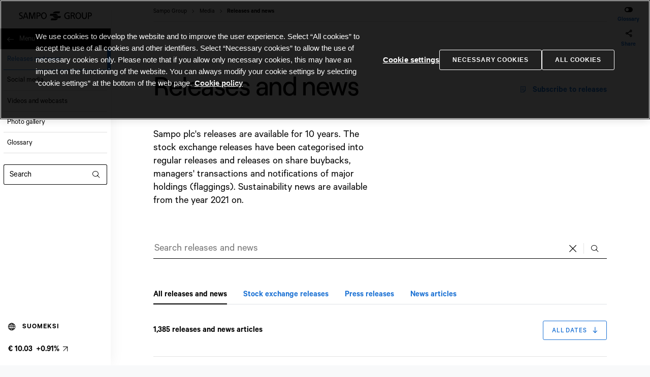

--- FILE ---
content_type: text/html; charset=utf-8
request_url: https://www.sampo.com/media/releases-and-news/
body_size: 24676
content:
<!DOCTYPE html>
<html lang="en">

<head>
    <meta charset="UTF-8">
    <meta name="viewport" content="width=device-width,initial-scale=1">
    <meta http-equiv="X-UA-Compatible" content="ie=edge">
    <link rel="icon" href="/spaview/app.html.spa/32x32-favicon.png" sizes="any">
    <link rel="apple-touch-icon" href="/spaview/app.html.spa/180x180-favicon.png">
    <link rel="manifest" href="/spaview/app.html.spa/manifest.json" crossorigin="use-credentials">
    <meta data-react-helmet="true" name="keywords" content="releases, news"/><meta data-react-helmet="true" name="description" content="Sampo plc&#x27;s releases."/><meta data-react-helmet="true" property="og:url" content="https://www.sampo.com/media/releases-and-news/"/><meta data-react-helmet="true" property="og:type" content="website"/><meta data-react-helmet="true" property="og:title" content="Releases and news | Sampo.com"/><meta data-react-helmet="true" property="og:description" content="Sampo plc&#x27;s releases."/><meta data-react-helmet="true" property="og:image" content="https://www.sampo.com/globalassets/frontpage/images/share/fb-share-image.jpg"/><meta data-react-helmet="true" property="twitter:image" content="https://www.sampo.com/globalassets/frontpage/images/share/twitter-share-image.jpg"/><meta data-react-helmet="true" name="twitter:card" content="summary"/>
    <link data-react-helmet="true" rel="shortcut icon" href="/spaview/app.html.spa/favicon.ico" type="image/x-icon"/><link data-react-helmet="true" rel="canonical" href="https://www.sampo.com/media/releases-and-news/"/>
    <title data-react-helmet="true">Releases and news | Sampo.com</title>
    <script type="text/javascript">var __INITIAL__DATA__ = {status: 'loading' };</script><script type="text/javascript" async defer>__INITIAL__DATA__ = {"location":{"href":"https://www.sampo.com/media/releases-and-news/","hostname":"www.sampo.com","host":"www.sampo.com","origin":"https//www.sampo.com","pathname":"/media/releases-and-news/","protocol":"https","search":""},"path":"/media/releases-and-news/","iContent":{"contentLink":{"id":2056,"workId":0,"guidValue":"2baaf0e1-1af9-4f3c-a071-72cb2fa6235f","url":"https://www.sampo.com/media/releases-and-news/"},"name":"Releases and news","language":{"link":"https://www.sampo.com/media/releases-and-news/","displayName":"English","name":"en"},"existingLanguages":[{"link":"https://www.sampo.com/media/releases-and-news/","displayName":"English","name":"en"},{"link":"https://www.sampo.com/fi/media/tiedotteet-ja-uutiset/","displayName":"Finnish","name":"fi"}],"masterLanguage":{"link":"https://www.sampo.com/media/releases-and-news/","displayName":"English","name":"en"},"contentType":["Page","ReleaseSearchPage"],"parentLink":{"id":1933,"workId":0,"guidValue":"6cd70fe6-0e9c-44a1-90ae-a78546f16344","url":"https://www.sampo.com/media/"},"routeSegment":"releases-and-news","url":"https://www.sampo.com/media/releases-and-news/","changed":"2022-11-14T08:31:17Z","created":"2022-11-01T17:26:31Z","startPublish":"2022-11-01T17:30:49Z","saved":"2025-01-27T08:06:19Z","status":"Published","category":{"value":[],"propertyDataType":"PropertyCategory"},"categories":{"value":[{"id":227,"workId":0,"guidValue":"cdd49698-2238-44f1-901c-308762ff9bce","url":"https://www.sampo.com/globalassets/categories/document/web-page/"}],"propertyDataType":"PropertyContentReferenceList"},"contentAreaBackgroundColor":{"value":"","propertyDataType":"PropertyLongString"},"showMoreCount":{"value":10,"propertyDataType":"PropertyNumber"},"newsArticleIcon":{"value":"icon-news","propertyDataType":"PropertyLongString"},"sustainabilityArticleIcon":{"value":"icon-news","propertyDataType":"PropertyLongString"},"pressReleaseArticleIcon":{"value":"icon-press-release","propertyDataType":"PropertyLongString"},"stockReleaseArticleIcon":{"value":"icon-press-release-stock","propertyDataType":"PropertyLongString"},"flaggingNotificationArticleIcon":{"value":"icon-press-release-stock","propertyDataType":"PropertyLongString"},"managersTransactionsIcon":{"value":"icon-press-release-stock","propertyDataType":"PropertyLongString"},"shareBuybackIcon":{"value":"icon-press-release-stock","propertyDataType":"PropertyLongString"},"otherReleaseIcon":{"value":"icon-press-release","propertyDataType":"PropertyLongString"},"mainBodyWidth":{"value":"w50","propertyDataType":"PropertyLongString"},"armpitContentArea":{"propertyDataType":"PropertyContentArea"},"armpitContentAreaLabel":{"value":"","propertyDataType":"PropertyLongString"},"pageImage":{"propertyDataType":"PropertyContentReference"},"metaTitle":{"value":"Releases and news | Sampo.com","propertyDataType":"PropertyLongString"},"disableIndexing":{"propertyDataType":"PropertyBoolean"},"mainBody":{"value":"<h1 class=\"mb-9 mb-sm-10\">Releases and news</h1>\n<p><span class=\"ingress\">Sampo plc's releases are available for 10 years. The stock exchange releases have been categorised into regular releases and releases on share buybacks, managers' transactions and notifications of major holdings (flaggings). Sustainability news are available from the year 2021 on.</span></p>","propertyDataType":"PropertyXhtmlString"},"topCornerLink":{"value":[{"displayOption":"displaymode-size-of-content","contentLink":{"id":2058,"workId":0,"guidValue":"b321f8cd-0e80-462a-a69f-b44e277e0b98"},"inlineBlock":{"contentType":[]}}],"propertyDataType":"PropertyContentArea"},"mainContentArea":{"propertyDataType":"PropertyContentArea"},"keywords":{"value":"releases, news","propertyDataType":"PropertyLongString"},"useShare":{"value":true,"propertyDataType":"PropertyBoolean"},"searchInputPlaceholder":{"value":"Search releases and news","propertyDataType":"PropertyLongString"},"showAllTabText":{"value":"All releases and news","propertyDataType":"PropertyLongString"},"bottomContentArea":{"propertyDataType":"PropertyContentArea"},"stockExchangeReleaseTabText":{"value":"Stock exchange releases","propertyDataType":"PropertyLongString"},"pressReleaseTabText":{"value":"Press releases","propertyDataType":"PropertyLongString"},"newsArticleTabText":{"value":"News articles","propertyDataType":"PropertyLongString"},"shareBuybackFilterText":{"value":"Share buybacks","propertyDataType":"PropertyLongString"},"managersTransactionsFilterText":{"value":"Managers' transactions","propertyDataType":"PropertyLongString"},"flaggingNotificationFilterText":{"value":"Flagging notifications","propertyDataType":"PropertyLongString"},"sustainabilityArticleFilterText":{"value":"","propertyDataType":"PropertyLongString"},"showingText":{"value":"","propertyDataType":"PropertyLongString"},"showingAllText":{"value":"releases and news articles","propertyDataType":"PropertyLongString"},"showingStockText":{"value":"stock exchange releases","propertyDataType":"PropertyLongString"},"showingPressText":{"value":"press releases","propertyDataType":"PropertyLongString"},"showingNewsText":{"value":"news articles","propertyDataType":"PropertyLongString"},"showText":{"value":"Show:","propertyDataType":"PropertyLongString"},"noResultsText":{"value":"No releases or news articles were found.","propertyDataType":"PropertyLongString"},"allDatesText":{"value":"All dates","propertyDataType":"PropertyLongString"},"filterActive":{"value":"Clear filter","propertyDataType":"PropertyLongString"},"wholeYearText":{"value":"Whole year","propertyDataType":"PropertyLongString"},"showMoreButtonText":{"value":"Show more","propertyDataType":"PropertyLongString"},"searchAndNavAriaLabel":{"value":"Release search section","propertyDataType":"PropertyLongString"},"releaseTabsAriaLabel":{"value":"Release list","propertyDataType":"PropertyLongString"},"pageDescription":{"value":"Sampo plc's releases.","propertyDataType":"PropertyLongString"},"useGlossary":{"value":true,"propertyDataType":"PropertyBoolean"},"metaContentType":{"value":"","propertyDataType":"PropertyLongString"},"canonicalUrl":{"value":"","propertyDataType":"PropertyLongString"},"showPageTopNews":{"propertyDataType":"PropertyBoolean"},"jsonLdSchema":{"value":"","propertyDataType":"PropertyLongString"},"updateUrl":{"value":true,"propertyDataType":"PropertyBoolean"},"showPageDate":{"propertyDataType":"PropertyBoolean"},"showMobileShareTicker":{"propertyDataType":"PropertyBoolean"},"shareTickerBackground":{"value":"","propertyDataType":"PropertyLongString"},"overridedUpdateDate":{"propertyDataType":"PropertyDate"}},"contentLink":{"id":2056,"workId":0,"guidValue":"2baaf0e1-1af9-4f3c-a071-72cb2fa6235f","url":"https://www.sampo.com/media/releases-and-news/"},"website":{"name":"prod.sampo.com","id":"a2d43f66-1b12-40b9-9fa4-a390f682b2ca","contentRoots":{"GlobalAssetsRoot":{"id":3,"workId":0,"guidValue":"e56f85d0-e833-4e02-976a-2d11fe4d598c","url":"https://www.sampo.com/globalassets/"},"StartPage":{"id":9,"workId":0,"guidValue":"e8dc50d9-9cd5-49f7-9f3e-e3d0136fb67c","url":"https://www.sampo.com/"},"SettingsRoot":{"id":6,"workId":0,"guidValue":"79611ee5-7ddd-4ac8-b00e-5e8e8d2a57ee","url":"https://www.sampo.com/site-settings/"}},"languages":[{"isMasterLanguage":true,"urlSegment":"en","url":"https://www.sampo.com/","displayName":"English","name":"en"},{"isMasterLanguage":false,"urlSegment":"fi","displayName":"Finnish","name":"fi"}]},"contents":[{"contentLink":{"id":12097,"workId":0,"guidValue":"c62f48db-d141-47e3-bfb7-f4b80cd6f42c","url":"https://www.sampo.com/globalassets/logot-ja-ikonit/sampo_logo_black.svg"},"name":"Sampo_logo_black.svg","language":{"link":"https://www.sampo.com/globalassets/logot-ja-ikonit/sampo_logo_black.svg","displayName":"Invariant Language (Invariant Country)","name":""},"existingLanguages":[],"contentType":["Image","Media","VectorImageMediaData"],"parentLink":{"id":9137,"workId":0,"guidValue":"981f7dc8-50ac-4f79-892c-dd01f37bde71","url":"https://www.sampo.com/globalassets/logot-ja-ikonit/"},"routeSegment":"sampo_logo_black.svg","url":"https://www.sampo.com/globalassets/logot-ja-ikonit/sampo_logo_black.svg","changed":"2023-04-04T05:49:37Z","created":"2023-04-04T05:49:37Z","startPublish":"2023-04-04T05:49:37Z","saved":"2023-08-04T08:45:18Z","status":"Published","category":{"value":[],"propertyDataType":"PropertyCategory"},"thumbnail":{"value":{"id":"epi.fx.blob://default/c62f48dbd14147e3bfb7f4b80cd6f42c/a3ef9a48e13048cba629f2d2d50ba56e.svg","url":"https://www.sampo.com/globalassets/logot-ja-ikonit/sampo_logo_black.svg/Thumbnail"},"propertyDataType":"PropertyBlob"},"mimeType":{"value":"image/svg+xml","propertyDataType":"PropertyString"},"categories":{"propertyDataType":"PropertyContentReferenceList"},"cropImage":{"propertyDataType":"PropertyBoolean"},"cropWidth":{"propertyDataType":"PropertyNumber"},"cropHeight":{"propertyDataType":"PropertyNumber"},"cropPosY":{"propertyDataType":"PropertyNumber"},"cropPosX":{"propertyDataType":"PropertyNumber"},"cropMobImage":{"propertyDataType":"PropertyBoolean"},"mobWidth":{"propertyDataType":"PropertyNumber"},"mobHeight":{"propertyDataType":"PropertyNumber"},"mobCropPosY":{"propertyDataType":"PropertyNumber"},"mobCropPosX":{"propertyDataType":"PropertyNumber"},"restrictedSize":{"propertyDataType":"PropertyBoolean"},"use2XImages":{"propertyDataType":"PropertyBoolean"},"width":{"value":216,"propertyDataType":"PropertyNumber"},"height":{"value":28,"propertyDataType":"PropertyNumber"},"altTextFI":{"value":"Sampo Group -logo","propertyDataType":"PropertyLongString"},"altTextEN":{"value":"Sampo Group logo","propertyDataType":"PropertyLongString"},"creditsText":{"value":"","propertyDataType":"PropertyLongString"},"creditsTextFI":{"value":"","propertyDataType":"PropertyLongString"},"descriptionText":{"value":"","propertyDataType":"PropertyLongString"},"descriptionTextFI":{"value":"","propertyDataType":"PropertyLongString"},"ariaDescribedByText":{"value":"","propertyDataType":"PropertyLongString"},"ariaDescribedByTextFI":{"value":"","propertyDataType":"PropertyLongString"},"fileSize":{"value":"8 KB","propertyDataType":"PropertyLongString"}},{"contentLink":{"id":2058,"workId":0,"guidValue":"b321f8cd-0e80-462a-a69f-b44e277e0b98"},"name":"Subscribe link","language":{"displayName":"English","name":"en"},"existingLanguages":[{"displayName":"English","name":"en"},{"displayName":"Finnish","name":"fi"}],"masterLanguage":{"displayName":"English","name":"en"},"contentType":["Block","SampoLinkBlock"],"parentLink":{"id":2057,"workId":0,"guidValue":"eeea45ef-f8eb-439d-910a-86ff965c7cd8","url":"https://www.sampo.com/contentassets/eeea45eff8eb439d910a86ff965c7cd8/"},"changed":"2022-11-01T17:29:02Z","created":"2022-11-01T17:29:02Z","startPublish":"2022-11-01T17:29:02Z","saved":"2023-03-15T07:32:43Z","status":"Published","category":{"value":[],"propertyDataType":"PropertyCategory"},"linkType":{"value":"Icon_link","propertyDataType":"PropertyLongString"},"linkTitle":{"value":"Subscribe to releases","propertyDataType":"PropertyLongString"},"useButtonInContentArea":{"value":false,"propertyDataType":"PropertyBoolean"},"blockLanguage":{"value":"","propertyDataType":"PropertyLongString"},"linkAriaLabel":{"value":"","propertyDataType":"PropertyLongString"},"linkTarget":{"value":"_self","propertyDataType":"PropertyLongString"},"topMargin":{"value":"mt-0","propertyDataType":"PropertyLongString"},"href":{"value":"https://www.sampo.com/subscription/","propertyDataType":"PropertyUrl"},"bottomMargin":{"value":"","propertyDataType":"PropertyLongString"},"documentLinks":{"value":[],"propertyDataType":"PropertyLinkCollection"},"showBorder":{"value":"","propertyDataType":"PropertyLongString"},"iconClass":{"value":"icon-subscribe","propertyDataType":"PropertyLongString"},"iconPosition":{"value":"start","propertyDataType":"PropertyLongString"},"useAsDownload":{"value":false,"propertyDataType":"PropertyBoolean"},"titleHeight":{"propertyDataType":"PropertyFloatNumber"},"documentType":{"value":"","propertyDataType":"PropertyLongString"}},{"contentLink":{"id":2542,"workId":0,"guidValue":"44f5066c-d029-43e6-a45c-0c5e0f1ea7eb"},"name":"Footer - Terms of use","language":{"displayName":"English","name":"en"},"existingLanguages":[{"displayName":"English","name":"en"}],"masterLanguage":{"displayName":"English","name":"en"},"contentType":["Block","SampoLinkBlock"],"parentLink":{"id":2366,"workId":0,"guidValue":"96666e35-11b4-45b1-b23e-1f3e44594963","url":"https://www.sampo.com/contentassets/96666e3511b445b1b23e1f3e44594963/"},"changed":"2022-11-30T08:35:56Z","created":"2022-11-30T08:35:56Z","startPublish":"2022-11-30T08:35:56Z","saved":"2023-03-10T14:25:20Z","status":"Published","category":{"value":[],"propertyDataType":"PropertyCategory"},"linkType":{"value":"Link_footer","propertyDataType":"PropertyLongString"},"linkTitle":{"value":"Terms of use","propertyDataType":"PropertyLongString"},"useButtonInContentArea":{"value":false,"propertyDataType":"PropertyBoolean"},"blockLanguage":{"value":"","propertyDataType":"PropertyLongString"},"linkAriaLabel":{"value":"","propertyDataType":"PropertyLongString"},"linkTarget":{"value":"","propertyDataType":"PropertyLongString"},"topMargin":{"value":"","propertyDataType":"PropertyLongString"},"href":{"value":"https://www.sampo.com/terms-of-use/","propertyDataType":"PropertyUrl"},"bottomMargin":{"value":"","propertyDataType":"PropertyLongString"},"documentLinks":{"value":[],"propertyDataType":"PropertyLinkCollection"},"showBorder":{"value":"","propertyDataType":"PropertyLongString"},"iconClass":{"value":"","propertyDataType":"PropertyLongString"},"iconPosition":{"value":"","propertyDataType":"PropertyLongString"},"useAsDownload":{"value":false,"propertyDataType":"PropertyBoolean"},"titleHeight":{"propertyDataType":"PropertyFloatNumber"},"documentType":{"value":"","propertyDataType":"PropertyLongString"}},{"contentLink":{"id":2546,"workId":0,"guidValue":"5b07c3c9-1ec8-4921-87cf-4981a5070196"},"name":"Footer - Cookie policy","language":{"displayName":"English","name":"en"},"existingLanguages":[{"displayName":"English","name":"en"}],"masterLanguage":{"displayName":"English","name":"en"},"contentType":["Block","SampoLinkBlock"],"parentLink":{"id":2366,"workId":0,"guidValue":"96666e35-11b4-45b1-b23e-1f3e44594963","url":"https://www.sampo.com/contentassets/96666e3511b445b1b23e1f3e44594963/"},"changed":"2022-11-30T08:37:34Z","created":"2022-11-30T08:37:34Z","startPublish":"2022-11-30T08:37:34Z","saved":"2023-03-10T14:25:46Z","status":"Published","category":{"value":[],"propertyDataType":"PropertyCategory"},"linkType":{"value":"Link_footer","propertyDataType":"PropertyLongString"},"linkTitle":{"value":"Cookie policy","propertyDataType":"PropertyLongString"},"useButtonInContentArea":{"value":false,"propertyDataType":"PropertyBoolean"},"blockLanguage":{"value":"","propertyDataType":"PropertyLongString"},"linkAriaLabel":{"value":"","propertyDataType":"PropertyLongString"},"linkTarget":{"value":"","propertyDataType":"PropertyLongString"},"topMargin":{"value":"","propertyDataType":"PropertyLongString"},"href":{"value":"https://www.sampo.com/cookie-policy/","propertyDataType":"PropertyUrl"},"bottomMargin":{"value":"","propertyDataType":"PropertyLongString"},"documentLinks":{"value":[],"propertyDataType":"PropertyLinkCollection"},"showBorder":{"value":"","propertyDataType":"PropertyLongString"},"iconClass":{"value":"","propertyDataType":"PropertyLongString"},"iconPosition":{"value":"","propertyDataType":"PropertyLongString"},"useAsDownload":{"value":false,"propertyDataType":"PropertyBoolean"},"titleHeight":{"propertyDataType":"PropertyFloatNumber"},"documentType":{"value":"","propertyDataType":"PropertyLongString"}},{"contentLink":{"id":13106,"workId":0,"guidValue":"757adbec-f1f3-43df-b1f6-e65fa66c9ec8"},"name":"Footer - Cookie settings","language":{"displayName":"English","name":"en"},"existingLanguages":[{"displayName":"English","name":"en"}],"masterLanguage":{"displayName":"English","name":"en"},"contentType":["Block","OnetrustCookieSettingsBtnBlock"],"parentLink":{"id":2366,"workId":0,"guidValue":"96666e35-11b4-45b1-b23e-1f3e44594963","url":"https://www.sampo.com/contentassets/96666e3511b445b1b23e1f3e44594963/"},"changed":"2023-04-27T05:47:57Z","created":"2023-04-27T05:47:57Z","startPublish":"2023-04-27T05:47:57Z","saved":"2023-05-18T08:28:59Z","status":"Published","category":{"value":[],"propertyDataType":"PropertyCategory"},"categories":{"propertyDataType":"PropertyContentReferenceList"},"backgroundColor":{"value":"#00000000","propertyDataType":"PropertyLongString"},"onetrustCookieSettingsBtnText":{"value":"Cookie settings","propertyDataType":"PropertyLongString"},"buttonUnvisible":{"value":false,"propertyDataType":"PropertyBoolean"},"fontColor":{"value":"text-black","propertyDataType":"PropertyLongString"},"enableGlossary":{"propertyDataType":"PropertyBoolean"},"buttonType":{"value":"link","propertyDataType":"PropertyLongString"},"useButtonInContentArea":{"value":false,"propertyDataType":"PropertyBoolean"},"blockLanguage":{"value":"","propertyDataType":"PropertyLongString"},"topMargin":{"value":"","propertyDataType":"PropertyLongString"},"bottomMargin":{"value":"","propertyDataType":"PropertyLongString"},"iconClass":{"value":"","propertyDataType":"PropertyLongString"},"iconPosition":{"value":"","propertyDataType":"PropertyLongString"}},{"contentLink":{"id":2543,"workId":0,"guidValue":"ce417307-a389-482e-9a95-c44e4e2491d3"},"name":"Footer - Privacy","language":{"displayName":"English","name":"en"},"existingLanguages":[{"displayName":"English","name":"en"}],"masterLanguage":{"displayName":"English","name":"en"},"contentType":["Block","SampoLinkBlock"],"parentLink":{"id":2366,"workId":0,"guidValue":"96666e35-11b4-45b1-b23e-1f3e44594963","url":"https://www.sampo.com/contentassets/96666e3511b445b1b23e1f3e44594963/"},"changed":"2022-11-30T08:36:21Z","created":"2022-11-30T08:36:21Z","startPublish":"2022-11-30T08:36:21Z","saved":"2023-03-10T14:26:15Z","status":"Published","category":{"value":[],"propertyDataType":"PropertyCategory"},"linkType":{"value":"Link_footer","propertyDataType":"PropertyLongString"},"linkTitle":{"value":"Privacy","propertyDataType":"PropertyLongString"},"useButtonInContentArea":{"value":false,"propertyDataType":"PropertyBoolean"},"blockLanguage":{"value":"","propertyDataType":"PropertyLongString"},"linkAriaLabel":{"value":"","propertyDataType":"PropertyLongString"},"linkTarget":{"value":"","propertyDataType":"PropertyLongString"},"topMargin":{"value":"","propertyDataType":"PropertyLongString"},"href":{"value":"https://www.sampo.com/privacy/","propertyDataType":"PropertyUrl"},"bottomMargin":{"value":"","propertyDataType":"PropertyLongString"},"documentLinks":{"value":[],"propertyDataType":"PropertyLinkCollection"},"showBorder":{"value":"","propertyDataType":"PropertyLongString"},"iconClass":{"value":"","propertyDataType":"PropertyLongString"},"iconPosition":{"value":"","propertyDataType":"PropertyLongString"},"useAsDownload":{"value":false,"propertyDataType":"PropertyBoolean"},"titleHeight":{"propertyDataType":"PropertyFloatNumber"},"documentType":{"value":"","propertyDataType":"PropertyLongString"}},{"contentLink":{"id":2547,"workId":0,"guidValue":"f94a7443-3466-435f-bb8a-531dce1d4433"},"name":"Footer - Subscribe","language":{"displayName":"English","name":"en"},"existingLanguages":[{"displayName":"English","name":"en"}],"masterLanguage":{"displayName":"English","name":"en"},"contentType":["Block","SampoLinkBlock"],"parentLink":{"id":2366,"workId":0,"guidValue":"96666e35-11b4-45b1-b23e-1f3e44594963","url":"https://www.sampo.com/contentassets/96666e3511b445b1b23e1f3e44594963/"},"changed":"2022-11-30T08:37:58Z","created":"2022-11-30T08:37:58Z","startPublish":"2022-11-30T08:37:58Z","saved":"2023-03-09T07:43:35Z","status":"Published","category":{"value":[],"propertyDataType":"PropertyCategory"},"linkType":{"value":"Link_footer","propertyDataType":"PropertyLongString"},"linkTitle":{"value":"Subscribe","propertyDataType":"PropertyLongString"},"useButtonInContentArea":{"value":false,"propertyDataType":"PropertyBoolean"},"blockLanguage":{"value":"","propertyDataType":"PropertyLongString"},"linkAriaLabel":{"value":"","propertyDataType":"PropertyLongString"},"linkTarget":{"value":"","propertyDataType":"PropertyLongString"},"topMargin":{"value":"","propertyDataType":"PropertyLongString"},"href":{"value":"https://www.sampo.com/subscription/","propertyDataType":"PropertyUrl"},"bottomMargin":{"value":"","propertyDataType":"PropertyLongString"},"documentLinks":{"value":[],"propertyDataType":"PropertyLinkCollection"},"showBorder":{"value":"","propertyDataType":"PropertyLongString"},"iconClass":{"value":"","propertyDataType":"PropertyLongString"},"iconPosition":{"value":"","propertyDataType":"PropertyLongString"},"useAsDownload":{"value":false,"propertyDataType":"PropertyBoolean"},"titleHeight":{"propertyDataType":"PropertyFloatNumber"},"documentType":{"value":"","propertyDataType":"PropertyLongString"}},{"contentLink":{"id":2545,"workId":0,"guidValue":"45394b55-5a17-4b38-88da-98e3c34b87df"},"name":"Footer - Accessibility","language":{"displayName":"English","name":"en"},"existingLanguages":[{"displayName":"English","name":"en"}],"masterLanguage":{"displayName":"English","name":"en"},"contentType":["Block","SampoLinkBlock"],"parentLink":{"id":2366,"workId":0,"guidValue":"96666e35-11b4-45b1-b23e-1f3e44594963","url":"https://www.sampo.com/contentassets/96666e3511b445b1b23e1f3e44594963/"},"changed":"2022-11-30T08:37:10Z","created":"2022-11-30T08:37:10Z","startPublish":"2022-11-30T08:37:10Z","saved":"2023-03-10T14:27:59Z","status":"Published","category":{"value":[],"propertyDataType":"PropertyCategory"},"linkType":{"value":"Link_footer","propertyDataType":"PropertyLongString"},"linkTitle":{"value":"Accessibility","propertyDataType":"PropertyLongString"},"useButtonInContentArea":{"value":false,"propertyDataType":"PropertyBoolean"},"blockLanguage":{"value":"","propertyDataType":"PropertyLongString"},"linkAriaLabel":{"value":"","propertyDataType":"PropertyLongString"},"linkTarget":{"value":"","propertyDataType":"PropertyLongString"},"topMargin":{"value":"","propertyDataType":"PropertyLongString"},"href":{"value":"https://www.sampo.com/accessibility/","propertyDataType":"PropertyUrl"},"bottomMargin":{"value":"","propertyDataType":"PropertyLongString"},"documentLinks":{"value":[],"propertyDataType":"PropertyLinkCollection"},"showBorder":{"value":"","propertyDataType":"PropertyLongString"},"iconClass":{"value":"","propertyDataType":"PropertyLongString"},"iconPosition":{"value":"","propertyDataType":"PropertyLongString"},"useAsDownload":{"value":false,"propertyDataType":"PropertyBoolean"},"titleHeight":{"propertyDataType":"PropertyFloatNumber"},"documentType":{"value":"","propertyDataType":"PropertyLongString"}},{"contentLink":{"id":2548,"workId":0,"guidValue":"3cdd9b07-fcf0-41b1-b942-c21a4d621248"},"name":"Footer - Sitemap","language":{"displayName":"English","name":"en"},"existingLanguages":[{"displayName":"English","name":"en"}],"masterLanguage":{"displayName":"English","name":"en"},"contentType":["Block","SampoLinkBlock"],"parentLink":{"id":2366,"workId":0,"guidValue":"96666e35-11b4-45b1-b23e-1f3e44594963","url":"https://www.sampo.com/contentassets/96666e3511b445b1b23e1f3e44594963/"},"changed":"2022-11-30T08:38:35Z","created":"2022-11-30T08:38:35Z","startPublish":"2022-11-30T08:38:35Z","saved":"2023-02-28T15:19:38Z","status":"Published","category":{"value":[],"propertyDataType":"PropertyCategory"},"linkType":{"value":"Link_footer","propertyDataType":"PropertyLongString"},"linkTitle":{"value":"Sitemap","propertyDataType":"PropertyLongString"},"useButtonInContentArea":{"value":false,"propertyDataType":"PropertyBoolean"},"blockLanguage":{"value":"","propertyDataType":"PropertyLongString"},"linkAriaLabel":{"value":"","propertyDataType":"PropertyLongString"},"linkTarget":{"value":"","propertyDataType":"PropertyLongString"},"topMargin":{"value":"","propertyDataType":"PropertyLongString"},"href":{"value":"https://www.sampo.com/sitemap/","propertyDataType":"PropertyUrl"},"bottomMargin":{"value":"","propertyDataType":"PropertyLongString"},"documentLinks":{"value":[],"propertyDataType":"PropertyLinkCollection"},"showBorder":{"value":"","propertyDataType":"PropertyLongString"},"iconClass":{"value":"","propertyDataType":"PropertyLongString"},"iconPosition":{"value":"","propertyDataType":"PropertyLongString"},"useAsDownload":{"value":false,"propertyDataType":"PropertyBoolean"},"titleHeight":{"propertyDataType":"PropertyFloatNumber"},"documentType":{"value":"","propertyDataType":"PropertyLongString"}}],"contextInfo":"DefaultPage","action":"Index","layoutsettings":{"footerImage":"163","introduction":"Sampo is the leading P&C insurance group in the Nordic region, and the only one present in all Nordic countries, customer segments and products. The Group is also a major operator in the growing digital P&C insurance market in the UK.","companyAddress":"Fabianinkatu 21, 00130 Helsinki, Finland","footerLinks":"<div class=\"epi-contentfragment\">Footer - Terms of use</div><div class=\"epi-contentfragment\">Footer - Cookie policy</div><div class=\"epi-contentfragment\">Footer - Cookie settings</div><div class=\"epi-contentfragment\">Footer - Privacy</div>","footerLinksRight":"<div class=\"epi-contentfragment\">Footer - Subscribe</div><div class=\"epi-contentfragment\">Footer - Accessibility</div><div class=\"epi-contentfragment\">Footer - Sitemap</div>","socialLinks":[{"attributes":{"title":"Twitter","target":"_blank","href":"https://twitter.com/Sampo_plc"},"text":"Twitter","href":"https://twitter.com/Sampo_plc","target":"_blank","title":"Twitter","referencedPermanentLinkIds":[]},{"attributes":{"title":"Instagram","target":"_blank","href":"https://www.instagram.com/sampo_oyj/"},"text":"Instagram","href":"https://www.instagram.com/sampo_oyj/","target":"_blank","title":"Instagram","referencedPermanentLinkIds":[]},{"attributes":{"title":"LinkedIn","target":"_blank","href":"http://www.linkedin.com/company/sampo-plc"},"text":"LinkedIn","href":"http://www.linkedin.com/company/sampo-plc","target":"_blank","title":"LinkedIn","referencedPermanentLinkIds":[]}],"footerCopyrightText":"Sampo plc","contactUsLink":{"linkType":"Transparent_button","linkTitle":"Contact us","linkTarget":"_self","href":"/link/4d1e103b9fe146c0b1d3d555659b7060.aspx","iconClass":"icon-arrow-right-tail","iconPosition":"end","contentTypeID":8,"property":[{"value":"Transparent_button","type":7,"propertyValueType":"System.String, System.Private.CoreLib, Version=8.0.0.0, Culture=neutral, PublicKeyToken=7cec85d7bea7798e","publicLongString":"Transparent_button","pageLink":"154","locate":{"advanced":{}},"name":"LinkType","propertyDefinitionID":47,"isPropertyData":true,"displayEditUI":true,"fieldOrder":10,"isRequired":true,"isReadOnly":true},{"value":"Contact us","type":7,"propertyValueType":"System.String, System.Private.CoreLib, Version=8.0.0.0, Culture=neutral, PublicKeyToken=7cec85d7bea7798e","publicLongString":"Contact us","pageLink":"154","locate":{"advanced":{}},"name":"LinkTitle","propertyDefinitionID":48,"isPropertyData":true,"isLanguageSpecific":true,"displayEditUI":true,"fieldOrder":20,"isRequired":true,"isReadOnly":true},{"propertyValueType":"System.Nullable`1[[System.Boolean, System.Private.CoreLib, Version=8.0.0.0, Culture=neutral, PublicKeyToken=7cec85d7bea7798e]], System.Private.CoreLib, Version=8.0.0.0, Culture=neutral, PublicKeyToken=7cec85d7bea7798e","locate":{"advanced":{}},"name":"UseButtonInContentArea","propertyDefinitionID":55,"isPropertyData":true,"displayEditUI":true,"ownerTab":100,"fieldOrder":20,"isNull":true,"isReadOnly":true},{"isNull":true,"type":7,"propertyValueType":"System.String, System.Private.CoreLib, Version=8.0.0.0, Culture=neutral, PublicKeyToken=7cec85d7bea7798e","pageLink":"154","locate":{"advanced":{}},"name":"BlockLanguage","propertyDefinitionID":1758,"isPropertyData":true,"isLanguageSpecific":true,"displayEditUI":true,"ownerTab":1,"fieldOrder":20,"isReadOnly":true},{"isNull":true,"type":7,"propertyValueType":"System.String, System.Private.CoreLib, Version=8.0.0.0, Culture=neutral, PublicKeyToken=7cec85d7bea7798e","pageLink":"154","locate":{"advanced":{}},"name":"LinkAriaLabel","propertyDefinitionID":1910,"isPropertyData":true,"isLanguageSpecific":true,"displayEditUI":true,"fieldOrder":25,"isReadOnly":true},{"value":"_self","type":7,"propertyValueType":"System.String, System.Private.CoreLib, Version=8.0.0.0, Culture=neutral, PublicKeyToken=7cec85d7bea7798e","publicLongString":"_self","pageLink":"154","locate":{"advanced":{}},"name":"LinkTarget","propertyDefinitionID":49,"isPropertyData":true,"displayEditUI":true,"fieldOrder":30,"isReadOnly":true},{"isNull":true,"type":7,"propertyValueType":"System.String, System.Private.CoreLib, Version=8.0.0.0, Culture=neutral, PublicKeyToken=7cec85d7bea7798e","pageLink":"154","locate":{"advanced":{}},"name":"TopMargin","propertyDefinitionID":56,"isPropertyData":true,"displayEditUI":true,"ownerTab":100,"fieldOrder":30,"isReadOnly":true},{"value":"/contact-us/","url":"/contact-us/","propertyValueType":"EPiServer.Url, EPiServer, Version=12.22.9.0, Culture=neutral, PublicKeyToken=8fe83dea738b45b7","referencedPermanentLinkIds":["4d1e103b-9fe1-46c0-b1d3-d555659b7060"],"linkEditorType":130,"maxLength":255,"publicString":"/link/4d1e103b9fe146c0b1d3d555659b7060.aspx","type":6,"locate":{"advanced":{}},"name":"Href","propertyDefinitionID":50,"isPropertyData":true,"isLanguageSpecific":true,"displayEditUI":true,"fieldOrder":40,"isReadOnly":true},{"isNull":true,"type":7,"propertyValueType":"System.String, System.Private.CoreLib, Version=8.0.0.0, Culture=neutral, PublicKeyToken=7cec85d7bea7798e","pageLink":"154","locate":{"advanced":{}},"name":"BottomMargin","propertyDefinitionID":57,"isPropertyData":true,"displayEditUI":true,"ownerTab":100,"fieldOrder":40,"isReadOnly":true},[],{"isNull":true,"type":7,"propertyValueType":"System.String, System.Private.CoreLib, Version=8.0.0.0, Culture=neutral, PublicKeyToken=7cec85d7bea7798e","pageLink":"154","locate":{"advanced":{}},"name":"ShowBorder","propertyDefinitionID":58,"isPropertyData":true,"displayEditUI":true,"ownerTab":100,"fieldOrder":50,"isReadOnly":true},{"value":"icon-arrow-right-tail","type":7,"propertyValueType":"System.String, System.Private.CoreLib, Version=8.0.0.0, Culture=neutral, PublicKeyToken=7cec85d7bea7798e","publicLongString":"icon-arrow-right-tail","pageLink":"154","locate":{"advanced":{}},"name":"IconClass","propertyDefinitionID":52,"isPropertyData":true,"displayEditUI":true,"fieldOrder":60,"isReadOnly":true},{"value":"end","type":7,"propertyValueType":"System.String, System.Private.CoreLib, Version=8.0.0.0, Culture=neutral, PublicKeyToken=7cec85d7bea7798e","publicLongString":"end","pageLink":"154","locate":{"advanced":{}},"name":"IconPosition","propertyDefinitionID":53,"isPropertyData":true,"displayEditUI":true,"fieldOrder":70,"isReadOnly":true},{"propertyValueType":"System.Nullable`1[[System.Boolean, System.Private.CoreLib, Version=8.0.0.0, Culture=neutral, PublicKeyToken=7cec85d7bea7798e]], System.Private.CoreLib, Version=8.0.0.0, Culture=neutral, PublicKeyToken=7cec85d7bea7798e","locate":{"advanced":{}},"name":"UseAsDownload","propertyDefinitionID":54,"isPropertyData":true,"displayEditUI":true,"fieldOrder":80,"isNull":true,"isReadOnly":true},{"type":2,"propertyValueType":"System.Nullable`1[[System.Double, System.Private.CoreLib, Version=8.0.0.0, Culture=neutral, PublicKeyToken=7cec85d7bea7798e]], System.Private.CoreLib, Version=8.0.0.0, Culture=neutral, PublicKeyToken=7cec85d7bea7798e","locate":{"advanced":{}},"name":"TitleHeight","propertyDefinitionID":1506,"isPropertyData":true,"displayEditUI":true,"fieldOrder":90,"isNull":true,"isReadOnly":true},{"isNull":true,"type":7,"propertyValueType":"System.String, System.Private.CoreLib, Version=8.0.0.0, Culture=neutral, PublicKeyToken=7cec85d7bea7798e","pageLink":"154","locate":{"advanced":{}},"name":"DocumentType","propertyDefinitionID":1526,"isPropertyData":true,"isLanguageSpecific":true,"displayEditUI":true,"fieldOrder":90,"isReadOnly":true}],"isReadOnly":true},"mainMenu":"<div class=\"epi-contentfragment\">Group</div><div class=\"epi-contentfragment\">Investors</div><div class=\"epi-contentfragment\">Sustainability</div><div class=\"epi-contentfragment\">Governance</div><div class=\"epi-contentfragment\">Media</div><div class=\"epi-contentfragment\">Contact us</div>","navLevelsMobile":2,"stockPriceUpdateInterval":300,"stockTickerAccessibilityName":"Latest share price, link to share monitor","shareTickerHref":"/link/58c025b8271546a49d1d74c19a813cc5.aspx","siteLogo":"12097","logoAccessibilityHint":"Sampo Group, to the frontpage","logoHeight":75,"companyDesc":"Safety and value through \nunderstanding risks.","bannerText":"<p><span class=\"small-bold\">Latest news</span><em class=\"icon-rate-up\"><span class=\"visually-hidden\">rate up</span></em><a href=\"/link/fb7c918aa0a148f899c51ce5a9787c34.aspx\"><span class=\"small\">The financial statement release for 2025 will be published on 5 February 2026</span></a></p>","campaignImage":"12116","campaignImageAdditionalAspectRatio":true,"campaignHeader":"Testikampanja","campaignText":"<p>Sampo plc was listed on the Helsinki Stock Exchange (Nasdaq Helsinki) in 1988. The group companies have insurance operations in Finland, Sweden, Norway, Denmark, Estonia, Lithuania, Latvia and the United Kingdom.&nbsp;</p>","bottomCTAPadding":"pb-7","buttonCTATitle":"Testilinkki ulos","buttonCTAHref":"http://www.sampo.com/","campaignBannedHours":1,"excludedNodes":"H1\nH2\nH3\nH4\nA\nA span\nBUTTON\nBUTTON span\nINPUT \n.ingress\n.ingress-ceo","toGlossaryPage":"View glossary","glossaryPageUrl":"/media/glossary/","facebookShareImage":"12689","twitterShareImage":"12688","highchartsDefaultColors":["#222836","#1e416c","#396b9d","#d9e3ee","#e8af48","#f9d252","#e0dacf"],"onetrustScriptSource":"https://cdn.cookielaw.org/scripttemplates/otSDKStub.js","onetrustDataDomainId":"332e0aa3-f6d3-49ab-a53a-1cbf1848609d","googleMapsKey":"AIzaSyDvdIFUJ0qzYezbwwbNOTVCCrU6oD2SwfM","modularFinanceScriptSource":"https://widget.datablocks.se/api/rose","releaseSearchPageUrl":"/media/releases-and-news/","existingLanguages":["en","fi"],"language":"en","masterLanguage":"en","contentAssetsID":"96666e35-11b4-45b1-b23e-1f3e44594963","status":4,"startPublish":"2022-09-26T16:11:11+03:00","category":[],"name":"Layout Settings","contentLink":"154","parentLink":"151","contentGuid":"875b57d8-7a6a-41a9-8b1c-0b2fb6fe8ff5","created":"2022-09-26T16:11:11+03:00","createdBy":"","changed":"2026-01-15T10:45:46+02:00","changedBy":"hagggelm","saved":"2026-01-15T10:45:46+02:00","contentTypeID":36,"property":[{"boolean":false,"value":false,"propertyValueType":"System.Nullable`1[[System.Boolean, System.Private.CoreLib, Version=8.0.0.0, Culture=neutral, PublicKeyToken=7cec85d7bea7798e]], System.Private.CoreLib, Version=8.0.0.0, Culture=neutral, PublicKeyToken=7cec85d7bea7798e","locate":{"advanced":{}},"name":"ShowCampaignLayer","propertyDefinitionID":304,"isPropertyData":true,"isLanguageSpecific":true,"displayEditUI":true,"ownerTab":112,"fieldOrder":5,"isReadOnly":true},{"boolean":true,"value":true,"propertyValueType":"System.Nullable`1[[System.Boolean, System.Private.CoreLib, Version=8.0.0.0, Culture=neutral, PublicKeyToken=7cec85d7bea7798e]], System.Private.CoreLib, Version=8.0.0.0, Culture=neutral, PublicKeyToken=7cec85d7bea7798e","locate":{"advanced":{}},"name":"CampaignImageAdditionalAspectRatio","propertyDefinitionID":1490,"isPropertyData":true,"isLanguageSpecific":true,"displayEditUI":true,"ownerTab":112,"fieldOrder":5,"isReadOnly":true},{"contentLink":"163","id":163,"guidValue":"a5d96a11-a2f5-4b49-9085-b29729f70455","value":"163","type":11,"propertyValueType":"EPiServer.Core.ContentReference, EPiServer, Version=12.22.9.0, Culture=neutral, PublicKeyToken=8fe83dea738b45b7","locate":{"advanced":{}},"name":"FooterImage","propertyDefinitionID":288,"isPropertyData":true,"displayEditUI":true,"ownerTab":109,"fieldOrder":10,"isReadOnly":true},{"publicContentArea":"<div class=\"epi-contentfragment\">Group</div><div class=\"epi-contentfragment\">Investors</div><div class=\"epi-contentfragment\">Sustainability</div><div class=\"epi-contentfragment\">Governance</div><div class=\"epi-contentfragment\">Media</div><div class=\"epi-contentfragment\">Contact us</div>","propertyValueType":"EPiServer.Core.ContentArea, EPiServer, Version=12.22.9.0, Culture=neutral, PublicKeyToken=8fe83dea738b45b7","value":"<div class=\"epi-contentfragment\">Group</div><div class=\"epi-contentfragment\">Investors</div><div class=\"epi-contentfragment\">Sustainability</div><div class=\"epi-contentfragment\">Governance</div><div class=\"epi-contentfragment\">Media</div><div class=\"epi-contentfragment\">Contact us</div>","referencedPermanentLinkIds":["ff03b5df-287e-4be8-bea3-89425d995953","844b9414-a5b8-40bc-98fc-b926d47c582f","2c310801-bf06-4c3a-bb01-c957cccdc2e3","c2fd293a-4b16-4f0a-8953-03fe5c31e95a","6cd70fe6-0e9c-44a1-90ae-a78546f16344","4d1e103b-9fe1-46c0-b1d3-d555659b7060"],"type":7,"publicLongString":"<div class=\"epi-contentfragment\" contenteditable=\"false\" data-classid=\"36f4349b-8093-492b-b616-05d8964e4c89\" data-contentgroup=\"\" data-contentguid=\"ff03b5df-287e-4be8-bea3-89425d995953\" data-contentlink=\"1338\" data-contentname=\"Group\">Group</div><div class=\"epi-contentfragment\" contenteditable=\"false\" data-classid=\"36f4349b-8093-492b-b616-05d8964e4c89\" data-contentgroup=\"\" data-contentguid=\"844b9414-a5b8-40bc-98fc-b926d47c582f\" data-contentlink=\"1164\" data-contentname=\"Investors\">Investors</div><div class=\"epi-contentfragment\" contenteditable=\"false\" data-classid=\"36f4349b-8093-492b-b616-05d8964e4c89\" data-contentgroup=\"\" data-contentguid=\"2c310801-bf06-4c3a-bb01-c957cccdc2e3\" data-contentlink=\"1761\" data-contentname=\"Sustainability\">Sustainability</div><div class=\"epi-contentfragment\" contenteditable=\"false\" data-classid=\"36f4349b-8093-492b-b616-05d8964e4c89\" data-contentgroup=\"\" data-contentguid=\"c2fd293a-4b16-4f0a-8953-03fe5c31e95a\" data-contentlink=\"1847\" data-contentname=\"Governance\">Governance</div><div class=\"epi-contentfragment\" contenteditable=\"false\" data-classid=\"36f4349b-8093-492b-b616-05d8964e4c89\" data-contentgroup=\"\" data-contentguid=\"6cd70fe6-0e9c-44a1-90ae-a78546f16344\" data-contentlink=\"1933\" data-contentname=\"Media\">Media</div><div class=\"epi-contentfragment\" contenteditable=\"false\" data-classid=\"36f4349b-8093-492b-b616-05d8964e4c89\" data-contentgroup=\"\" data-contentguid=\"4d1e103b-9fe1-46c0-b1d3-d555659b7060\" data-contentlink=\"7736\" data-contentname=\"Contact us\">Contact us</div>","pageLink":"154","locate":{"advanced":{}},"name":"MainMenu","propertyDefinitionID":295,"isPropertyData":true,"isLanguageSpecific":true,"displayEditUI":true,"ownerTab":110,"fieldOrder":10,"isReadOnly":true},{"contentLink":"12097","id":12097,"guidValue":"c62f48db-d141-47e3-bfb7-f4b80cd6f42c","value":"12097","type":11,"propertyValueType":"EPiServer.Core.ContentReference, EPiServer, Version=12.22.9.0, Culture=neutral, PublicKeyToken=8fe83dea738b45b7","locate":{"advanced":{}},"name":"SiteLogo","propertyDefinitionID":297,"isPropertyData":true,"displayEditUI":true,"ownerTab":111,"fieldOrder":10,"isReadOnly":true},{"contentLink":"12116","id":12116,"guidValue":"b28ddd11-33f8-42c5-b3a0-92d94eb0fd3b","value":"12116","type":11,"propertyValueType":"EPiServer.Core.ContentReference, EPiServer, Version=12.22.9.0, Culture=neutral, PublicKeyToken=8fe83dea738b45b7","locate":{"advanced":{}},"name":"CampaignImage","propertyDefinitionID":305,"isPropertyData":true,"isLanguageSpecific":true,"displayEditUI":true,"ownerTab":112,"fieldOrder":10,"isReadOnly":true},{"value":"H1\nH2\nH3\nH4\nA\nA span\nBUTTON\nBUTTON span\nINPUT \n.ingress\n.ingress-ceo","type":7,"propertyValueType":"System.String, System.Private.CoreLib, Version=8.0.0.0, Culture=neutral, PublicKeyToken=7cec85d7bea7798e","publicLongString":"H1\nH2\nH3\nH4\nA\nA span\nBUTTON\nBUTTON span\nINPUT \n.ingress\n.ingress-ceo","pageLink":"154","locate":{"advanced":{}},"name":"ExcludedNodes","propertyDefinitionID":964,"isPropertyData":true,"isLanguageSpecific":true,"displayEditUI":true,"ownerTab":121,"fieldOrder":10,"isReadOnly":true},{"contentLink":"12689","id":12689,"guidValue":"4efcfb4c-6d9d-4a6c-83aa-f9be5285033a","value":"12689","type":11,"propertyValueType":"EPiServer.Core.ContentReference, EPiServer, Version=12.22.9.0, Culture=neutral, PublicKeyToken=8fe83dea738b45b7","locate":{"advanced":{}},"name":"FacebookShareImage","propertyDefinitionID":1391,"isPropertyData":true,"displayEditUI":true,"ownerTab":129,"fieldOrder":10,"isReadOnly":true},{"value":"https://cdn.cookielaw.org/scripttemplates/otSDKStub.js","type":7,"propertyValueType":"System.String, System.Private.CoreLib, Version=8.0.0.0, Culture=neutral, PublicKeyToken=7cec85d7bea7798e","publicLongString":"https://cdn.cookielaw.org/scripttemplates/otSDKStub.js","pageLink":"154","locate":{"advanced":{}},"name":"OnetrustScriptSource","propertyDefinitionID":1666,"isPropertyData":true,"displayEditUI":true,"ownerTab":113,"fieldOrder":10,"isReadOnly":true},{"value":"Sampo Group, to the frontpage","type":7,"propertyValueType":"System.String, System.Private.CoreLib, Version=8.0.0.0, Culture=neutral, PublicKeyToken=7cec85d7bea7798e","publicLongString":"Sampo Group, to the frontpage","pageLink":"154","locate":{"advanced":{}},"name":"LogoAccessibilityHint","propertyDefinitionID":1056,"isPropertyData":true,"isLanguageSpecific":true,"displayEditUI":true,"ownerTab":111,"fieldOrder":12,"isReadOnly":true},{"number":75,"value":75,"type":1,"propertyValueType":"System.Nullable`1[[System.Int32, System.Private.CoreLib, Version=8.0.0.0, Culture=neutral, PublicKeyToken=7cec85d7bea7798e]], System.Private.CoreLib, Version=8.0.0.0, Culture=neutral, PublicKeyToken=7cec85d7bea7798e","locate":{"advanced":{}},"name":"LogoHeight","propertyDefinitionID":298,"isPropertyData":true,"displayEditUI":true,"ownerTab":111,"fieldOrder":15,"isReadOnly":true},{"isNull":true,"type":7,"propertyValueType":"System.String, System.Private.CoreLib, Version=8.0.0.0, Culture=neutral, PublicKeyToken=7cec85d7bea7798e","pageLink":"154","locate":{"advanced":{}},"name":"CampaignImageBackgroundColor","propertyDefinitionID":1489,"isPropertyData":true,"isLanguageSpecific":true,"displayEditUI":true,"ownerTab":112,"fieldOrder":15,"isReadOnly":true},{"value":"View glossary","type":7,"propertyValueType":"System.String, System.Private.CoreLib, Version=8.0.0.0, Culture=neutral, PublicKeyToken=7cec85d7bea7798e","publicLongString":"View glossary","pageLink":"154","locate":{"advanced":{}},"name":"ToGlossaryPage","propertyDefinitionID":1491,"isPropertyData":true,"isLanguageSpecific":true,"displayEditUI":true,"ownerTab":121,"fieldOrder":15,"isReadOnly":true},{"value":"Sampo is the leading P&C insurance group in the Nordic region, and the only one present in all Nordic countries, customer segments and products. The Group is also a major operator in the growing digital P&C insurance market in the UK.","type":7,"propertyValueType":"System.String, System.Private.CoreLib, Version=8.0.0.0, Culture=neutral, PublicKeyToken=7cec85d7bea7798e","publicLongString":"Sampo is the leading P&C insurance group in the Nordic region, and the only one present in all Nordic countries, customer segments and products. The Group is also a major operator in the growing digital P&C insurance market in the UK.","pageLink":"154","locate":{"advanced":{}},"name":"Introduction","propertyDefinitionID":289,"isPropertyData":true,"isLanguageSpecific":true,"displayEditUI":true,"ownerTab":109,"fieldOrder":20,"isReadOnly":true},{"value":"Testikampanja","type":7,"propertyValueType":"System.String, System.Private.CoreLib, Version=8.0.0.0, Culture=neutral, PublicKeyToken=7cec85d7bea7798e","publicLongString":"Testikampanja","pageLink":"154","locate":{"advanced":{}},"name":"CampaignHeader","propertyDefinitionID":306,"isPropertyData":true,"isLanguageSpecific":true,"displayEditUI":true,"ownerTab":112,"fieldOrder":20,"isReadOnly":true},{"number":2,"value":2,"type":1,"propertyValueType":"System.Nullable`1[[System.Int32, System.Private.CoreLib, Version=8.0.0.0, Culture=neutral, PublicKeyToken=7cec85d7bea7798e]], System.Private.CoreLib, Version=8.0.0.0, Culture=neutral, PublicKeyToken=7cec85d7bea7798e","locate":{"advanced":{}},"name":"NavLevelsMobile","propertyDefinitionID":684,"isPropertyData":true,"isLanguageSpecific":true,"displayEditUI":true,"ownerTab":110,"fieldOrder":20,"isRequired":true,"isReadOnly":true},{"value":"Safety and value through \nunderstanding risks.","type":7,"propertyValueType":"System.String, System.Private.CoreLib, Version=8.0.0.0, Culture=neutral, PublicKeyToken=7cec85d7bea7798e","publicLongString":"Safety and value through \nunderstanding risks.","pageLink":"154","locate":{"advanced":{}},"name":"CompanyDesc","propertyDefinitionID":1057,"isPropertyData":true,"isLanguageSpecific":true,"displayEditUI":true,"ownerTab":111,"fieldOrder":20,"isReadOnly":true},{"value":"/media/glossary/","url":"/media/glossary/","propertyValueType":"EPiServer.Url, EPiServer, Version=12.22.9.0, Culture=neutral, PublicKeyToken=8fe83dea738b45b7","referencedPermanentLinkIds":["0ecb7d1e-68d3-4484-a3b8-960e71dc7171"],"linkEditorType":130,"maxLength":255,"publicString":"/link/0ecb7d1e68d34484a3b8960e71dc7171.aspx","type":6,"locate":{"advanced":{}},"name":"GlossaryPageUrl","propertyDefinitionID":1244,"isPropertyData":true,"displayEditUI":true,"ownerTab":121,"fieldOrder":20,"isRequired":true,"isReadOnly":true},{"isNull":true,"type":7,"propertyValueType":"System.String, System.Private.CoreLib, Version=8.0.0.0, Culture=neutral, PublicKeyToken=7cec85d7bea7798e","pageLink":"154","locate":{"advanced":{}},"name":"PressreleaseRegex","propertyDefinitionID":1394,"isPropertyData":true,"displayEditUI":true,"fieldOrder":20,"isReadOnly":true},{"value":"332e0aa3-f6d3-49ab-a53a-1cbf1848609d","type":7,"propertyValueType":"System.String, System.Private.CoreLib, Version=8.0.0.0, Culture=neutral, PublicKeyToken=7cec85d7bea7798e","publicLongString":"332e0aa3-f6d3-49ab-a53a-1cbf1848609d","pageLink":"154","locate":{"advanced":{}},"name":"OnetrustDataDomainId","propertyDefinitionID":1667,"isPropertyData":true,"displayEditUI":true,"ownerTab":113,"fieldOrder":20,"isReadOnly":true},{"value":"Fabianinkatu 21, 00130 Helsinki, Finland","type":7,"propertyValueType":"System.String, System.Private.CoreLib, Version=8.0.0.0, Culture=neutral, PublicKeyToken=7cec85d7bea7798e","publicLongString":"Fabianinkatu 21, 00130 Helsinki, Finland","pageLink":"154","locate":{"advanced":{}},"name":"CompanyAddress","propertyDefinitionID":290,"isPropertyData":true,"isLanguageSpecific":true,"displayEditUI":true,"ownerTab":109,"fieldOrder":30,"isReadOnly":true},{"referencedPermanentLinkIds":["fb7c918a-a0a1-48f8-99c5-1ce5a9787c34"],"xhtmlString":"<p><span class=\"small-bold\">Latest news</span><em class=\"icon-rate-up\"><span class=\"visually-hidden\">rate up</span></em><a href=\"/link/fb7c918aa0a148f899c51ce5a9787c34.aspx\"><span class=\"small\">The financial statement release for 2025 will be published on 5 February 2026</span></a></p>","value":"<p><span class=\"small-bold\">Latest news</span><em class=\"icon-rate-up\"><span class=\"visually-hidden\">rate up</span></em><a href=\"/link/fb7c918aa0a148f899c51ce5a9787c34.aspx\"><span class=\"small\">The financial statement release for 2025 will be published on 5 February 2026</span></a></p>","propertyValueType":"EPiServer.Core.XhtmlString, EPiServer, Version=12.22.9.0, Culture=neutral, PublicKeyToken=8fe83dea738b45b7","type":7,"publicLongString":"<p><span class=\"small-bold\">Latest news</span><em class=\"icon-rate-up\"><span class=\"visually-hidden\">rate up</span></em><a href=\"/EPiServer/CMS/Content/investors/investor-calendar,,2406/?epieditmode=false\"><span class=\"small\">The financial statement release for 2025 will be published on 5 February 2026</span></a></p>","pageLink":"154","locate":{"advanced":{}},"name":"BannerText","propertyDefinitionID":303,"isPropertyData":true,"isLanguageSpecific":true,"displayEditUI":true,"ownerTab":111,"fieldOrder":30,"isReadOnly":true},{"referencedPermanentLinkIds":[],"xhtmlString":"<p>Sampo plc was listed on the Helsinki Stock Exchange (Nasdaq Helsinki) in 1988. The group companies have insurance operations in Finland, Sweden, Norway, Denmark, Estonia, Lithuania, Latvia and the United Kingdom.&nbsp;</p>","value":"<p>Sampo plc was listed on the Helsinki Stock Exchange (Nasdaq Helsinki) in 1988. The group companies have insurance operations in Finland, Sweden, Norway, Denmark, Estonia, Lithuania, Latvia and the United Kingdom.&nbsp;</p>","propertyValueType":"EPiServer.Core.XhtmlString, EPiServer, Version=12.22.9.0, Culture=neutral, PublicKeyToken=8fe83dea738b45b7","type":7,"publicLongString":"<p>Sampo plc was listed on the Helsinki Stock Exchange (Nasdaq Helsinki) in 1988. The group companies have insurance operations in Finland, Sweden, Norway, Denmark, Estonia, Lithuania, Latvia and the United Kingdom.&nbsp;</p>","pageLink":"154","locate":{"advanced":{}},"name":"CampaignText","propertyDefinitionID":307,"isPropertyData":true,"isLanguageSpecific":true,"displayEditUI":true,"ownerTab":112,"fieldOrder":30,"isReadOnly":true},{"number":300,"value":300,"type":1,"propertyValueType":"System.Nullable`1[[System.Int32, System.Private.CoreLib, Version=8.0.0.0, Culture=neutral, PublicKeyToken=7cec85d7bea7798e]], System.Private.CoreLib, Version=8.0.0.0, Culture=neutral, PublicKeyToken=7cec85d7bea7798e","locate":{"advanced":{}},"name":"StockPriceUpdateInterval","propertyDefinitionID":1018,"isPropertyData":true,"displayEditUI":true,"ownerTab":110,"fieldOrder":30,"isRequired":true,"isReadOnly":true},{"contentLink":"12688","id":12688,"guidValue":"265d65b3-c15e-4b57-988d-d8d5ab626dbe","value":"12688","type":11,"propertyValueType":"EPiServer.Core.ContentReference, EPiServer, Version=12.22.9.0, Culture=neutral, PublicKeyToken=8fe83dea738b45b7","locate":{"advanced":{}},"name":"TwitterShareImage","propertyDefinitionID":1393,"isPropertyData":true,"displayEditUI":true,"ownerTab":129,"fieldOrder":30,"isReadOnly":true},{"value":"/media/releases-and-news/","url":"/media/releases-and-news/","propertyValueType":"EPiServer.Url, EPiServer, Version=12.22.9.0, Culture=neutral, PublicKeyToken=8fe83dea738b45b7","referencedPermanentLinkIds":["2baaf0e1-1af9-4f3c-a071-72cb2fa6235f"],"linkEditorType":130,"maxLength":255,"publicString":"/link/2baaf0e11af94f3ca07172cb2fa6235f.aspx","type":6,"locate":{"advanced":{}},"name":"ReleaseSearchPageUrl","propertyDefinitionID":1701,"isPropertyData":true,"isLanguageSpecific":true,"displayEditUI":true,"fieldOrder":30,"isReadOnly":true},{"isNull":true,"type":7,"propertyValueType":"System.String, System.Private.CoreLib, Version=8.0.0.0, Culture=neutral, PublicKeyToken=7cec85d7bea7798e","pageLink":"154","locate":{"advanced":{}},"name":"TrackingScripts","propertyDefinitionID":1885,"isPropertyData":true,"displayEditUI":true,"ownerTab":113,"fieldOrder":30,"isReadOnly":true},{"value":["#222836","#1e416c","#396b9d","#d9e3ee","#e8af48","#f9d252","#e0dacf"],"propertyValueType":"System.Collections.Generic.IList`1[[System.String, System.Private.CoreLib, Version=8.0.0.0, Culture=neutral, PublicKeyToken=7cec85d7bea7798e]], System.Private.CoreLib, Version=8.0.0.0, Culture=neutral, PublicKeyToken=7cec85d7bea7798e","list":["#222836","#1e416c","#396b9d","#d9e3ee","#e8af48","#f9d252","#e0dacf"],"type":13,"locate":{"advanced":{}},"name":"HighchartsDefaultColors","propertyDefinitionID":1940,"isPropertyData":true,"displayEditUI":true,"ownerTab":134,"fieldOrder":30,"isReadOnly":true},{"value":"Latest share price, link to share monitor","type":7,"propertyValueType":"System.String, System.Private.CoreLib, Version=8.0.0.0, Culture=neutral, PublicKeyToken=7cec85d7bea7798e","publicLongString":"Latest share price, link to share monitor","pageLink":"154","locate":{"advanced":{}},"name":"StockTickerAccessibilityName","propertyDefinitionID":1860,"isPropertyData":true,"isLanguageSpecific":true,"displayEditUI":true,"ownerTab":110,"fieldOrder":35,"isReadOnly":true},{"isNull":true,"type":7,"propertyValueType":"System.String, System.Private.CoreLib, Version=8.0.0.0, Culture=neutral, PublicKeyToken=7cec85d7bea7798e","pageLink":"154","locate":{"advanced":{}},"name":"TrackingNoScripts","propertyDefinitionID":1886,"isPropertyData":true,"displayEditUI":true,"ownerTab":113,"fieldOrder":35,"isReadOnly":true},{"value":"pb-7","type":7,"propertyValueType":"System.String, System.Private.CoreLib, Version=8.0.0.0, Culture=neutral, PublicKeyToken=7cec85d7bea7798e","publicLongString":"pb-7","pageLink":"154","locate":{"advanced":{}},"name":"BottomCTAPadding","propertyDefinitionID":960,"isPropertyData":true,"displayEditUI":true,"ownerTab":112,"fieldOrder":40,"isReadOnly":true},{"publicContentArea":"<div class=\"epi-contentfragment\">Footer - Terms of use</div><div class=\"epi-contentfragment\">Footer - Cookie policy</div><div class=\"epi-contentfragment\">Footer - Cookie settings</div><div class=\"epi-contentfragment\">Footer - Privacy</div>","propertyValueType":"EPiServer.Core.ContentArea, EPiServer, Version=12.22.9.0, Culture=neutral, PublicKeyToken=8fe83dea738b45b7","value":"<div class=\"epi-contentfragment\">Footer - Terms of use</div><div class=\"epi-contentfragment\">Footer - Cookie policy</div><div class=\"epi-contentfragment\">Footer - Cookie settings</div><div class=\"epi-contentfragment\">Footer - Privacy</div>","referencedPermanentLinkIds":["44f5066c-d029-43e6-a45c-0c5e0f1ea7eb","5b07c3c9-1ec8-4921-87cf-4981a5070196","757adbec-f1f3-43df-b1f6-e65fa66c9ec8","ce417307-a389-482e-9a95-c44e4e2491d3"],"type":7,"publicLongString":"<div class=\"epi-contentfragment\" contenteditable=\"false\" data-classid=\"36f4349b-8093-492b-b616-05d8964e4c89\" data-contentgroup=\"\" data-contentguid=\"44f5066c-d029-43e6-a45c-0c5e0f1ea7eb\" data-contentlink=\"2542\" data-contentname=\"Footer - Terms of use\">Footer - Terms of use</div><div class=\"epi-contentfragment\" contenteditable=\"false\" data-classid=\"36f4349b-8093-492b-b616-05d8964e4c89\" data-contentgroup=\"\" data-contentguid=\"5b07c3c9-1ec8-4921-87cf-4981a5070196\" data-contentlink=\"2546\" data-contentname=\"Footer - Cookie policy\">Footer - Cookie policy</div><div class=\"epi-contentfragment\" contenteditable=\"false\" data-classid=\"36f4349b-8093-492b-b616-05d8964e4c89\" data-contentgroup=\"\" data-contentguid=\"757adbec-f1f3-43df-b1f6-e65fa66c9ec8\" data-contentlink=\"13106\" data-contentname=\"Footer - Cookie settings\">Footer - Cookie settings</div><div class=\"epi-contentfragment\" contenteditable=\"false\" data-classid=\"36f4349b-8093-492b-b616-05d8964e4c89\" data-contentgroup=\"\" data-contentguid=\"ce417307-a389-482e-9a95-c44e4e2491d3\" data-contentlink=\"2543\" data-contentname=\"Footer - Privacy\">Footer - Privacy</div>","pageLink":"154","locate":{"advanced":{}},"name":"FooterLinks","propertyDefinitionID":1016,"isPropertyData":true,"isLanguageSpecific":true,"displayEditUI":true,"ownerTab":109,"fieldOrder":40,"isReadOnly":true},{"isNull":true,"type":7,"propertyValueType":"System.String, System.Private.CoreLib, Version=8.0.0.0, Culture=neutral, PublicKeyToken=7cec85d7bea7798e","pageLink":"154","locate":{"advanced":{}},"name":"StockIconUp","propertyDefinitionID":1794,"isPropertyData":true,"displayEditUI":true,"ownerTab":110,"fieldOrder":40,"isReadOnly":true},{"isNull":true,"type":7,"propertyValueType":"System.String, System.Private.CoreLib, Version=8.0.0.0, Culture=neutral, PublicKeyToken=7cec85d7bea7798e","pageLink":"154","locate":{"advanced":{}},"name":"StockIconUpLabel","propertyDefinitionID":1861,"isPropertyData":true,"isLanguageSpecific":true,"displayEditUI":true,"ownerTab":110,"fieldOrder":45,"isReadOnly":true},{"publicContentArea":"<div class=\"epi-contentfragment\">Footer - Subscribe</div><div class=\"epi-contentfragment\">Footer - Accessibility</div><div class=\"epi-contentfragment\">Footer - Sitemap</div>","propertyValueType":"EPiServer.Core.ContentArea, EPiServer, Version=12.22.9.0, Culture=neutral, PublicKeyToken=8fe83dea738b45b7","value":"<div class=\"epi-contentfragment\">Footer - Subscribe</div><div class=\"epi-contentfragment\">Footer - Accessibility</div><div class=\"epi-contentfragment\">Footer - Sitemap</div>","referencedPermanentLinkIds":["f94a7443-3466-435f-bb8a-531dce1d4433","45394b55-5a17-4b38-88da-98e3c34b87df","3cdd9b07-fcf0-41b1-b942-c21a4d621248"],"type":7,"publicLongString":"<div class=\"epi-contentfragment\" contenteditable=\"false\" data-classid=\"36f4349b-8093-492b-b616-05d8964e4c89\" data-contentgroup=\"\" data-contentguid=\"f94a7443-3466-435f-bb8a-531dce1d4433\" data-contentlink=\"2547\" data-contentname=\"Footer - Subscribe\">Footer - Subscribe</div><div class=\"epi-contentfragment\" contenteditable=\"false\" data-classid=\"36f4349b-8093-492b-b616-05d8964e4c89\" data-contentgroup=\"\" data-contentguid=\"45394b55-5a17-4b38-88da-98e3c34b87df\" data-contentlink=\"2545\" data-contentname=\"Footer - Accessibility\">Footer - Accessibility</div><div class=\"epi-contentfragment\" contenteditable=\"false\" data-classid=\"36f4349b-8093-492b-b616-05d8964e4c89\" data-contentgroup=\"\" data-contentguid=\"3cdd9b07-fcf0-41b1-b942-c21a4d621248\" data-contentlink=\"2548\" data-contentname=\"Footer - Sitemap\">Footer - Sitemap</div>","pageLink":"154","locate":{"advanced":{}},"name":"FooterLinksRight","propertyDefinitionID":1017,"isPropertyData":true,"isLanguageSpecific":true,"displayEditUI":true,"ownerTab":109,"fieldOrder":46,"isReadOnly":true},[{"attributes":{"title":"Twitter","target":"_blank","href":"https://twitter.com/Sampo_plc"},"text":"Twitter","href":"https://twitter.com/Sampo_plc","target":"_blank","title":"Twitter","referencedPermanentLinkIds":[]},{"attributes":{"title":"Instagram","target":"_blank","href":"https://www.instagram.com/sampo_oyj/"},"text":"Instagram","href":"https://www.instagram.com/sampo_oyj/","target":"_blank","title":"Instagram","referencedPermanentLinkIds":[]},{"attributes":{"title":"LinkedIn","target":"_blank","href":"http://www.linkedin.com/company/sampo-plc"},"text":"LinkedIn","href":"http://www.linkedin.com/company/sampo-plc","target":"_blank","title":"LinkedIn","referencedPermanentLinkIds":[]}],{"isNull":true,"type":7,"propertyValueType":"System.String, System.Private.CoreLib, Version=8.0.0.0, Culture=neutral, PublicKeyToken=7cec85d7bea7798e","pageLink":"154","locate":{"advanced":{}},"name":"StockIconDown","propertyDefinitionID":1795,"isPropertyData":true,"displayEditUI":true,"ownerTab":110,"fieldOrder":50,"isReadOnly":true},{"value":"AIzaSyDvdIFUJ0qzYezbwwbNOTVCCrU6oD2SwfM","type":7,"propertyValueType":"System.String, System.Private.CoreLib, Version=8.0.0.0, Culture=neutral, PublicKeyToken=7cec85d7bea7798e","publicLongString":"AIzaSyDvdIFUJ0qzYezbwwbNOTVCCrU6oD2SwfM","pageLink":"154","locate":{"advanced":{}},"name":"GoogleMapsKey","propertyDefinitionID":1941,"isPropertyData":true,"displayEditUI":true,"ownerTab":113,"fieldOrder":50,"isReadOnly":true},{"isNull":true,"type":7,"propertyValueType":"System.String, System.Private.CoreLib, Version=8.0.0.0, Culture=neutral, PublicKeyToken=7cec85d7bea7798e","pageLink":"154","locate":{"advanced":{}},"name":"StockIconDownLabel","propertyDefinitionID":1862,"isPropertyData":true,"isLanguageSpecific":true,"displayEditUI":true,"ownerTab":110,"fieldOrder":51,"isReadOnly":true},{"isNull":true,"type":7,"propertyValueType":"System.String, System.Private.CoreLib, Version=8.0.0.0, Culture=neutral, PublicKeyToken=7cec85d7bea7798e","pageLink":"154","locate":{"advanced":{}},"name":"ShowStockAccessibilityHint","propertyDefinitionID":1796,"isPropertyData":true,"isLanguageSpecific":true,"displayEditUI":true,"ownerTab":110,"fieldOrder":52,"isReadOnly":true},{"value":"/investors/share/share-monitor/","url":"/investors/share/share-monitor/","propertyValueType":"EPiServer.Url, EPiServer, Version=12.22.9.0, Culture=neutral, PublicKeyToken=8fe83dea738b45b7","referencedPermanentLinkIds":["58c025b8-2715-46a4-9d1d-74c19a813cc5"],"linkEditorType":130,"maxLength":255,"publicString":"/link/58c025b8271546a49d1d74c19a813cc5.aspx","type":6,"locate":{"advanced":{}},"name":"ShareTickerHref","propertyDefinitionID":1848,"isPropertyData":true,"isLanguageSpecific":true,"displayEditUI":true,"ownerTab":110,"fieldOrder":55,"isReadOnly":true},{"value":"Sampo plc","type":7,"propertyValueType":"System.String, System.Private.CoreLib, Version=8.0.0.0, Culture=neutral, PublicKeyToken=7cec85d7bea7798e","publicLongString":"Sampo plc","pageLink":"154","locate":{"advanced":{}},"name":"FooterCopyrightText","propertyDefinitionID":293,"isPropertyData":true,"isLanguageSpecific":true,"displayEditUI":true,"ownerTab":109,"fieldOrder":60,"isReadOnly":true},{"value":"Testilinkki ulos","type":7,"propertyValueType":"System.String, System.Private.CoreLib, Version=8.0.0.0, Culture=neutral, PublicKeyToken=7cec85d7bea7798e","publicLongString":"Testilinkki ulos","pageLink":"154","locate":{"advanced":{}},"name":"ButtonCTATitle","propertyDefinitionID":961,"isPropertyData":true,"isLanguageSpecific":true,"displayEditUI":true,"ownerTab":112,"fieldOrder":60,"isReadOnly":true},{"isNull":true,"type":7,"propertyValueType":"System.String, System.Private.CoreLib, Version=8.0.0.0, Culture=neutral, PublicKeyToken=7cec85d7bea7798e","pageLink":"154","locate":{"advanced":{}},"name":"ShareTickerHrefAccessibilityHint","propertyDefinitionID":1863,"isPropertyData":true,"isLanguageSpecific":true,"displayEditUI":true,"ownerTab":110,"fieldOrder":60,"isReadOnly":true},{"value":"http://www.sampo.com/","url":"http://www.sampo.com/","propertyValueType":"EPiServer.Url, EPiServer, Version=12.22.9.0, Culture=neutral, PublicKeyToken=8fe83dea738b45b7","referencedPermanentLinkIds":[],"linkEditorType":130,"maxLength":255,"publicString":"http://www.sampo.com/","type":6,"locate":{"advanced":{}},"name":"ButtonCTAHref","propertyDefinitionID":962,"isPropertyData":true,"isLanguageSpecific":true,"displayEditUI":true,"ownerTab":112,"fieldOrder":65,"isReadOnly":true},{"block":{"linkType":"Transparent_button","linkTitle":"Contact us","linkTarget":"_self","href":"/link/4d1e103b9fe146c0b1d3d555659b7060.aspx","iconClass":"icon-arrow-right-tail","iconPosition":"end","contentTypeID":8,"property":[{"value":"Transparent_button","type":7,"propertyValueType":"System.String, System.Private.CoreLib, Version=8.0.0.0, Culture=neutral, PublicKeyToken=7cec85d7bea7798e","publicLongString":"Transparent_button","pageLink":"154","locate":{"advanced":{}},"name":"LinkType","propertyDefinitionID":47,"isPropertyData":true,"displayEditUI":true,"fieldOrder":10,"isRequired":true,"isReadOnly":true},{"value":"Contact us","type":7,"propertyValueType":"System.String, System.Private.CoreLib, Version=8.0.0.0, Culture=neutral, PublicKeyToken=7cec85d7bea7798e","publicLongString":"Contact us","pageLink":"154","locate":{"advanced":{}},"name":"LinkTitle","propertyDefinitionID":48,"isPropertyData":true,"isLanguageSpecific":true,"displayEditUI":true,"fieldOrder":20,"isRequired":true,"isReadOnly":true},{"propertyValueType":"System.Nullable`1[[System.Boolean, System.Private.CoreLib, Version=8.0.0.0, Culture=neutral, PublicKeyToken=7cec85d7bea7798e]], System.Private.CoreLib, Version=8.0.0.0, Culture=neutral, PublicKeyToken=7cec85d7bea7798e","locate":{"advanced":{}},"name":"UseButtonInContentArea","propertyDefinitionID":55,"isPropertyData":true,"displayEditUI":true,"ownerTab":100,"fieldOrder":20,"isNull":true,"isReadOnly":true},{"isNull":true,"type":7,"propertyValueType":"System.String, System.Private.CoreLib, Version=8.0.0.0, Culture=neutral, PublicKeyToken=7cec85d7bea7798e","pageLink":"154","locate":{"advanced":{}},"name":"BlockLanguage","propertyDefinitionID":1758,"isPropertyData":true,"isLanguageSpecific":true,"displayEditUI":true,"ownerTab":1,"fieldOrder":20,"isReadOnly":true},{"isNull":true,"type":7,"propertyValueType":"System.String, System.Private.CoreLib, Version=8.0.0.0, Culture=neutral, PublicKeyToken=7cec85d7bea7798e","pageLink":"154","locate":{"advanced":{}},"name":"LinkAriaLabel","propertyDefinitionID":1910,"isPropertyData":true,"isLanguageSpecific":true,"displayEditUI":true,"fieldOrder":25,"isReadOnly":true},{"value":"_self","type":7,"propertyValueType":"System.String, System.Private.CoreLib, Version=8.0.0.0, Culture=neutral, PublicKeyToken=7cec85d7bea7798e","publicLongString":"_self","pageLink":"154","locate":{"advanced":{}},"name":"LinkTarget","propertyDefinitionID":49,"isPropertyData":true,"displayEditUI":true,"fieldOrder":30,"isReadOnly":true},{"isNull":true,"type":7,"propertyValueType":"System.String, System.Private.CoreLib, Version=8.0.0.0, Culture=neutral, PublicKeyToken=7cec85d7bea7798e","pageLink":"154","locate":{"advanced":{}},"name":"TopMargin","propertyDefinitionID":56,"isPropertyData":true,"displayEditUI":true,"ownerTab":100,"fieldOrder":30,"isReadOnly":true},{"value":"/contact-us/","url":"/contact-us/","propertyValueType":"EPiServer.Url, EPiServer, Version=12.22.9.0, Culture=neutral, PublicKeyToken=8fe83dea738b45b7","referencedPermanentLinkIds":["4d1e103b-9fe1-46c0-b1d3-d555659b7060"],"linkEditorType":130,"maxLength":255,"publicString":"/link/4d1e103b9fe146c0b1d3d555659b7060.aspx","type":6,"locate":{"advanced":{}},"name":"Href","propertyDefinitionID":50,"isPropertyData":true,"isLanguageSpecific":true,"displayEditUI":true,"fieldOrder":40,"isReadOnly":true},{"isNull":true,"type":7,"propertyValueType":"System.String, System.Private.CoreLib, Version=8.0.0.0, Culture=neutral, PublicKeyToken=7cec85d7bea7798e","pageLink":"154","locate":{"advanced":{}},"name":"BottomMargin","propertyDefinitionID":57,"isPropertyData":true,"displayEditUI":true,"ownerTab":100,"fieldOrder":40,"isReadOnly":true},[],{"isNull":true,"type":7,"propertyValueType":"System.String, System.Private.CoreLib, Version=8.0.0.0, Culture=neutral, PublicKeyToken=7cec85d7bea7798e","pageLink":"154","locate":{"advanced":{}},"name":"ShowBorder","propertyDefinitionID":58,"isPropertyData":true,"displayEditUI":true,"ownerTab":100,"fieldOrder":50,"isReadOnly":true},{"value":"icon-arrow-right-tail","type":7,"propertyValueType":"System.String, System.Private.CoreLib, Version=8.0.0.0, Culture=neutral, PublicKeyToken=7cec85d7bea7798e","publicLongString":"icon-arrow-right-tail","pageLink":"154","locate":{"advanced":{}},"name":"IconClass","propertyDefinitionID":52,"isPropertyData":true,"displayEditUI":true,"fieldOrder":60,"isReadOnly":true},{"value":"end","type":7,"propertyValueType":"System.String, System.Private.CoreLib, Version=8.0.0.0, Culture=neutral, PublicKeyToken=7cec85d7bea7798e","publicLongString":"end","pageLink":"154","locate":{"advanced":{}},"name":"IconPosition","propertyDefinitionID":53,"isPropertyData":true,"displayEditUI":true,"fieldOrder":70,"isReadOnly":true},{"propertyValueType":"System.Nullable`1[[System.Boolean, System.Private.CoreLib, Version=8.0.0.0, Culture=neutral, PublicKeyToken=7cec85d7bea7798e]], System.Private.CoreLib, Version=8.0.0.0, Culture=neutral, PublicKeyToken=7cec85d7bea7798e","locate":{"advanced":{}},"name":"UseAsDownload","propertyDefinitionID":54,"isPropertyData":true,"displayEditUI":true,"fieldOrder":80,"isNull":true,"isReadOnly":true},{"type":2,"propertyValueType":"System.Nullable`1[[System.Double, System.Private.CoreLib, Version=8.0.0.0, Culture=neutral, PublicKeyToken=7cec85d7bea7798e]], System.Private.CoreLib, Version=8.0.0.0, Culture=neutral, PublicKeyToken=7cec85d7bea7798e","locate":{"advanced":{}},"name":"TitleHeight","propertyDefinitionID":1506,"isPropertyData":true,"displayEditUI":true,"fieldOrder":90,"isNull":true,"isReadOnly":true},{"isNull":true,"type":7,"propertyValueType":"System.String, System.Private.CoreLib, Version=8.0.0.0, Culture=neutral, PublicKeyToken=7cec85d7bea7798e","pageLink":"154","locate":{"advanced":{}},"name":"DocumentType","propertyDefinitionID":1526,"isPropertyData":true,"isLanguageSpecific":true,"displayEditUI":true,"fieldOrder":90,"isReadOnly":true}],"isReadOnly":true},"value":{"linkType":"Transparent_button","linkTitle":"Contact us","linkTarget":"_self","href":"/link/4d1e103b9fe146c0b1d3d555659b7060.aspx","iconClass":"icon-arrow-right-tail","iconPosition":"end","contentTypeID":8,"property":[{"value":"Transparent_button","type":7,"propertyValueType":"System.String, System.Private.CoreLib, Version=8.0.0.0, Culture=neutral, PublicKeyToken=7cec85d7bea7798e","publicLongString":"Transparent_button","pageLink":"154","locate":{"advanced":{}},"name":"LinkType","propertyDefinitionID":47,"isPropertyData":true,"displayEditUI":true,"fieldOrder":10,"isRequired":true,"isReadOnly":true},{"value":"Contact us","type":7,"propertyValueType":"System.String, System.Private.CoreLib, Version=8.0.0.0, Culture=neutral, PublicKeyToken=7cec85d7bea7798e","publicLongString":"Contact us","pageLink":"154","locate":{"advanced":{}},"name":"LinkTitle","propertyDefinitionID":48,"isPropertyData":true,"isLanguageSpecific":true,"displayEditUI":true,"fieldOrder":20,"isRequired":true,"isReadOnly":true},{"propertyValueType":"System.Nullable`1[[System.Boolean, System.Private.CoreLib, Version=8.0.0.0, Culture=neutral, PublicKeyToken=7cec85d7bea7798e]], System.Private.CoreLib, Version=8.0.0.0, Culture=neutral, PublicKeyToken=7cec85d7bea7798e","locate":{"advanced":{}},"name":"UseButtonInContentArea","propertyDefinitionID":55,"isPropertyData":true,"displayEditUI":true,"ownerTab":100,"fieldOrder":20,"isNull":true,"isReadOnly":true},{"isNull":true,"type":7,"propertyValueType":"System.String, System.Private.CoreLib, Version=8.0.0.0, Culture=neutral, PublicKeyToken=7cec85d7bea7798e","pageLink":"154","locate":{"advanced":{}},"name":"BlockLanguage","propertyDefinitionID":1758,"isPropertyData":true,"isLanguageSpecific":true,"displayEditUI":true,"ownerTab":1,"fieldOrder":20,"isReadOnly":true},{"isNull":true,"type":7,"propertyValueType":"System.String, System.Private.CoreLib, Version=8.0.0.0, Culture=neutral, PublicKeyToken=7cec85d7bea7798e","pageLink":"154","locate":{"advanced":{}},"name":"LinkAriaLabel","propertyDefinitionID":1910,"isPropertyData":true,"isLanguageSpecific":true,"displayEditUI":true,"fieldOrder":25,"isReadOnly":true},{"value":"_self","type":7,"propertyValueType":"System.String, System.Private.CoreLib, Version=8.0.0.0, Culture=neutral, PublicKeyToken=7cec85d7bea7798e","publicLongString":"_self","pageLink":"154","locate":{"advanced":{}},"name":"LinkTarget","propertyDefinitionID":49,"isPropertyData":true,"displayEditUI":true,"fieldOrder":30,"isReadOnly":true},{"isNull":true,"type":7,"propertyValueType":"System.String, System.Private.CoreLib, Version=8.0.0.0, Culture=neutral, PublicKeyToken=7cec85d7bea7798e","pageLink":"154","locate":{"advanced":{}},"name":"TopMargin","propertyDefinitionID":56,"isPropertyData":true,"displayEditUI":true,"ownerTab":100,"fieldOrder":30,"isReadOnly":true},{"value":"/contact-us/","url":"/contact-us/","propertyValueType":"EPiServer.Url, EPiServer, Version=12.22.9.0, Culture=neutral, PublicKeyToken=8fe83dea738b45b7","referencedPermanentLinkIds":["4d1e103b-9fe1-46c0-b1d3-d555659b7060"],"linkEditorType":130,"maxLength":255,"publicString":"/link/4d1e103b9fe146c0b1d3d555659b7060.aspx","type":6,"locate":{"advanced":{}},"name":"Href","propertyDefinitionID":50,"isPropertyData":true,"isLanguageSpecific":true,"displayEditUI":true,"fieldOrder":40,"isReadOnly":true},{"isNull":true,"type":7,"propertyValueType":"System.String, System.Private.CoreLib, Version=8.0.0.0, Culture=neutral, PublicKeyToken=7cec85d7bea7798e","pageLink":"154","locate":{"advanced":{}},"name":"BottomMargin","propertyDefinitionID":57,"isPropertyData":true,"displayEditUI":true,"ownerTab":100,"fieldOrder":40,"isReadOnly":true},[],{"isNull":true,"type":7,"propertyValueType":"System.String, System.Private.CoreLib, Version=8.0.0.0, Culture=neutral, PublicKeyToken=7cec85d7bea7798e","pageLink":"154","locate":{"advanced":{}},"name":"ShowBorder","propertyDefinitionID":58,"isPropertyData":true,"displayEditUI":true,"ownerTab":100,"fieldOrder":50,"isReadOnly":true},{"value":"icon-arrow-right-tail","type":7,"propertyValueType":"System.String, System.Private.CoreLib, Version=8.0.0.0, Culture=neutral, PublicKeyToken=7cec85d7bea7798e","publicLongString":"icon-arrow-right-tail","pageLink":"154","locate":{"advanced":{}},"name":"IconClass","propertyDefinitionID":52,"isPropertyData":true,"displayEditUI":true,"fieldOrder":60,"isReadOnly":true},{"value":"end","type":7,"propertyValueType":"System.String, System.Private.CoreLib, Version=8.0.0.0, Culture=neutral, PublicKeyToken=7cec85d7bea7798e","publicLongString":"end","pageLink":"154","locate":{"advanced":{}},"name":"IconPosition","propertyDefinitionID":53,"isPropertyData":true,"displayEditUI":true,"fieldOrder":70,"isReadOnly":true},{"propertyValueType":"System.Nullable`1[[System.Boolean, System.Private.CoreLib, Version=8.0.0.0, Culture=neutral, PublicKeyToken=7cec85d7bea7798e]], System.Private.CoreLib, Version=8.0.0.0, Culture=neutral, PublicKeyToken=7cec85d7bea7798e","locate":{"advanced":{}},"name":"UseAsDownload","propertyDefinitionID":54,"isPropertyData":true,"displayEditUI":true,"fieldOrder":80,"isNull":true,"isReadOnly":true},{"type":2,"propertyValueType":"System.Nullable`1[[System.Double, System.Private.CoreLib, Version=8.0.0.0, Culture=neutral, PublicKeyToken=7cec85d7bea7798e]], System.Private.CoreLib, Version=8.0.0.0, Culture=neutral, PublicKeyToken=7cec85d7bea7798e","locate":{"advanced":{}},"name":"TitleHeight","propertyDefinitionID":1506,"isPropertyData":true,"displayEditUI":true,"fieldOrder":90,"isNull":true,"isReadOnly":true},{"isNull":true,"type":7,"propertyValueType":"System.String, System.Private.CoreLib, Version=8.0.0.0, Culture=neutral, PublicKeyToken=7cec85d7bea7798e","pageLink":"154","locate":{"advanced":{}},"name":"DocumentType","propertyDefinitionID":1526,"isPropertyData":true,"isLanguageSpecific":true,"displayEditUI":true,"fieldOrder":90,"isReadOnly":true}],"isReadOnly":true},"type":12,"propertyValueType":"SampoInternet.Features.Blocks.SampoLinkBlock.SampoLinkBlock, SampoInternet, Version=1.0.0.0, Culture=neutral, PublicKeyToken=null","isLanguageSpecific":true,"property":[{"value":"Transparent_button","type":7,"propertyValueType":"System.String, System.Private.CoreLib, Version=8.0.0.0, Culture=neutral, PublicKeyToken=7cec85d7bea7798e","publicLongString":"Transparent_button","pageLink":"154","locate":{"advanced":{}},"name":"LinkType","propertyDefinitionID":47,"isPropertyData":true,"displayEditUI":true,"fieldOrder":10,"isRequired":true,"isReadOnly":true},{"value":"Contact us","type":7,"propertyValueType":"System.String, System.Private.CoreLib, Version=8.0.0.0, Culture=neutral, PublicKeyToken=7cec85d7bea7798e","publicLongString":"Contact us","pageLink":"154","locate":{"advanced":{}},"name":"LinkTitle","propertyDefinitionID":48,"isPropertyData":true,"isLanguageSpecific":true,"displayEditUI":true,"fieldOrder":20,"isRequired":true,"isReadOnly":true},{"propertyValueType":"System.Nullable`1[[System.Boolean, System.Private.CoreLib, Version=8.0.0.0, Culture=neutral, PublicKeyToken=7cec85d7bea7798e]], System.Private.CoreLib, Version=8.0.0.0, Culture=neutral, PublicKeyToken=7cec85d7bea7798e","locate":{"advanced":{}},"name":"UseButtonInContentArea","propertyDefinitionID":55,"isPropertyData":true,"displayEditUI":true,"ownerTab":100,"fieldOrder":20,"isNull":true,"isReadOnly":true},{"isNull":true,"type":7,"propertyValueType":"System.String, System.Private.CoreLib, Version=8.0.0.0, Culture=neutral, PublicKeyToken=7cec85d7bea7798e","pageLink":"154","locate":{"advanced":{}},"name":"BlockLanguage","propertyDefinitionID":1758,"isPropertyData":true,"isLanguageSpecific":true,"displayEditUI":true,"ownerTab":1,"fieldOrder":20,"isReadOnly":true},{"isNull":true,"type":7,"propertyValueType":"System.String, System.Private.CoreLib, Version=8.0.0.0, Culture=neutral, PublicKeyToken=7cec85d7bea7798e","pageLink":"154","locate":{"advanced":{}},"name":"LinkAriaLabel","propertyDefinitionID":1910,"isPropertyData":true,"isLanguageSpecific":true,"displayEditUI":true,"fieldOrder":25,"isReadOnly":true},{"value":"_self","type":7,"propertyValueType":"System.String, System.Private.CoreLib, Version=8.0.0.0, Culture=neutral, PublicKeyToken=7cec85d7bea7798e","publicLongString":"_self","pageLink":"154","locate":{"advanced":{}},"name":"LinkTarget","propertyDefinitionID":49,"isPropertyData":true,"displayEditUI":true,"fieldOrder":30,"isReadOnly":true},{"isNull":true,"type":7,"propertyValueType":"System.String, System.Private.CoreLib, Version=8.0.0.0, Culture=neutral, PublicKeyToken=7cec85d7bea7798e","pageLink":"154","locate":{"advanced":{}},"name":"TopMargin","propertyDefinitionID":56,"isPropertyData":true,"displayEditUI":true,"ownerTab":100,"fieldOrder":30,"isReadOnly":true},{"value":"/contact-us/","url":"/contact-us/","propertyValueType":"EPiServer.Url, EPiServer, Version=12.22.9.0, Culture=neutral, PublicKeyToken=8fe83dea738b45b7","referencedPermanentLinkIds":["4d1e103b-9fe1-46c0-b1d3-d555659b7060"],"linkEditorType":130,"maxLength":255,"publicString":"/link/4d1e103b9fe146c0b1d3d555659b7060.aspx","type":6,"locate":{"advanced":{}},"name":"Href","propertyDefinitionID":50,"isPropertyData":true,"isLanguageSpecific":true,"displayEditUI":true,"fieldOrder":40,"isReadOnly":true},{"isNull":true,"type":7,"propertyValueType":"System.String, System.Private.CoreLib, Version=8.0.0.0, Culture=neutral, PublicKeyToken=7cec85d7bea7798e","pageLink":"154","locate":{"advanced":{}},"name":"BottomMargin","propertyDefinitionID":57,"isPropertyData":true,"displayEditUI":true,"ownerTab":100,"fieldOrder":40,"isReadOnly":true},[],{"isNull":true,"type":7,"propertyValueType":"System.String, System.Private.CoreLib, Version=8.0.0.0, Culture=neutral, PublicKeyToken=7cec85d7bea7798e","pageLink":"154","locate":{"advanced":{}},"name":"ShowBorder","propertyDefinitionID":58,"isPropertyData":true,"displayEditUI":true,"ownerTab":100,"fieldOrder":50,"isReadOnly":true},{"value":"icon-arrow-right-tail","type":7,"propertyValueType":"System.String, System.Private.CoreLib, Version=8.0.0.0, Culture=neutral, PublicKeyToken=7cec85d7bea7798e","publicLongString":"icon-arrow-right-tail","pageLink":"154","locate":{"advanced":{}},"name":"IconClass","propertyDefinitionID":52,"isPropertyData":true,"displayEditUI":true,"fieldOrder":60,"isReadOnly":true},{"value":"end","type":7,"propertyValueType":"System.String, System.Private.CoreLib, Version=8.0.0.0, Culture=neutral, PublicKeyToken=7cec85d7bea7798e","publicLongString":"end","pageLink":"154","locate":{"advanced":{}},"name":"IconPosition","propertyDefinitionID":53,"isPropertyData":true,"displayEditUI":true,"fieldOrder":70,"isReadOnly":true},{"propertyValueType":"System.Nullable`1[[System.Boolean, System.Private.CoreLib, Version=8.0.0.0, Culture=neutral, PublicKeyToken=7cec85d7bea7798e]], System.Private.CoreLib, Version=8.0.0.0, Culture=neutral, PublicKeyToken=7cec85d7bea7798e","locate":{"advanced":{}},"name":"UseAsDownload","propertyDefinitionID":54,"isPropertyData":true,"displayEditUI":true,"fieldOrder":80,"isNull":true,"isReadOnly":true},{"type":2,"propertyValueType":"System.Nullable`1[[System.Double, System.Private.CoreLib, Version=8.0.0.0, Culture=neutral, PublicKeyToken=7cec85d7bea7798e]], System.Private.CoreLib, Version=8.0.0.0, Culture=neutral, PublicKeyToken=7cec85d7bea7798e","locate":{"advanced":{}},"name":"TitleHeight","propertyDefinitionID":1506,"isPropertyData":true,"displayEditUI":true,"fieldOrder":90,"isNull":true,"isReadOnly":true},{"isNull":true,"type":7,"propertyValueType":"System.String, System.Private.CoreLib, Version=8.0.0.0, Culture=neutral, PublicKeyToken=7cec85d7bea7798e","pageLink":"154","locate":{"advanced":{}},"name":"DocumentType","propertyDefinitionID":1526,"isPropertyData":true,"isLanguageSpecific":true,"displayEditUI":true,"fieldOrder":90,"isReadOnly":true}],"blockType":"SampoInternet.Features.Blocks.SampoLinkBlock.SampoLinkBlock, SampoInternet, Version=1.0.0.0, Culture=neutral, PublicKeyToken=null","blockPropertyDefinitionTypeID":1018,"locate":{"advanced":{}},"name":"ContactUsLink","propertyDefinitionID":294,"isPropertyData":true,"displayEditUI":true,"ownerTab":109,"fieldOrder":70,"isReadOnly":true},{"number":1,"value":1,"type":1,"propertyValueType":"System.Nullable`1[[System.Int32, System.Private.CoreLib, Version=8.0.0.0, Culture=neutral, PublicKeyToken=7cec85d7bea7798e]], System.Private.CoreLib, Version=8.0.0.0, Culture=neutral, PublicKeyToken=7cec85d7bea7798e","locate":{"advanced":{}},"name":"CampaignBannedHours","propertyDefinitionID":963,"isPropertyData":true,"isLanguageSpecific":true,"displayEditUI":true,"ownerTab":112,"fieldOrder":70,"isReadOnly":true},{"value":"https://widget.datablocks.se/api/rose","type":7,"propertyValueType":"System.String, System.Private.CoreLib, Version=8.0.0.0, Culture=neutral, PublicKeyToken=7cec85d7bea7798e","publicLongString":"https://widget.datablocks.se/api/rose","pageLink":"154","locate":{"advanced":{}},"name":"ModularFinanceScriptSource","propertyDefinitionID":2007,"isPropertyData":true,"displayEditUI":true,"ownerTab":113,"fieldOrder":70,"isReadOnly":true},{"contentLink":"12687","id":12687,"guidValue":"fa62eb60-ba9f-48f0-ac4d-499d31c76a52","value":"12687","type":11,"propertyValueType":"EPiServer.Core.ContentReference, EPiServer, Version=12.22.9.0, Culture=neutral, PublicKeyToken=8fe83dea738b45b7","locate":{"advanced":{}},"name":"LinkedInShareImage","propertyDefinitionID":1392,"isPropertyData":true,"displayEditUI":true,"isReadOnly":true}],"isReadOnly":true},"labelsettings":{"searchLabel":"Search","inEnglish":"In English","inFinnish":"Suomeksi","glossaryOn":"Glossary","glossaryOff":"Glossary","sharePage":"Share","shareFB":"Facebook","shareTwitter":"X","shareLinkedIn":"LinkedIn","shareCopy":"Copy","shareCopied":"Copied","backToPreviousPage":"Back to previous page","backToMenu":"Menu","toNextMenuLevel":"To the next level","openMenu":"Open menu","menuAriaLabel":"Main menu","irBlogText":"IR BLOG","showAllReleases":"Show all releases and news","nextText":"Next","prevText":"Previous","scrollText":"Scroll","openText":"Open","closeText":"Close","backText":"Back","searchText":"Search","clearText":"Clear","archivePageYearFilter":"Year","allText":"All","allYearsText":"All years","wholeYearText":"Whole year","eventLiftupCTAText":"More information on the event","updatedText":"Updated","playText":"Play","stopText":"Stop","showCvText":"View CV","youtubeBlockedText":"YouTube videos are blocked due to chosen cookie settings. To view the video, please accept the use of targeting cookies.","youtubeBlockedCookieSettingBtnText":"Cookie settings","googleMapsBlockedText":"Google Maps is blocked due to chosen cookie settings. To use the map, please accept the use of targeting cookies.","googleMapsBlockedCookieSettingBtnText":"Cookie settings","skipToContentLinkText":"Skip to content","searchInputPlaceholder":"Search","navSearchInputPlaceholder":"Search","searchButtonText":"Search","searchButtonMobileAriaLabel":"Search","searchSuggestions":["Interim Statement Q3/2025","Investors","Annual reporting","Group","Investor calendar","Share"],"categoryTextToExclude":["8712","238","222","217","218","219","220","221"],"searchTypeTextForPage":"Page","searchTypeTextForFile":"File","searchNoResultsText":"No results for the search term.","searchDidYouMeanText":"Did you mean \"{$}\"?","searchShowAllResultsLinkText":"Show all results","searchBreadcrumbRootText":"Sampo.com","fileAttachmentLocationText":"Files","searchPageRedirectUrl":"/search/","imageHighlightPageRedirectUrl":"/media/photo-gallery/","videoAndAudioHighlightPageRedirectUrl":"/media/videos-and-webcasts/","eventsPageRedirectUrl":"/investors/investor-calendar/","overridedResultIcons":[{"icon":"icon-youtube","categories":["235"]},{"icon":"icon-xls","categories":["225"]},{"icon":"icon-pdf-file","categories":["224"]},{"icon":"icon-archive-zip","categories":["226"]},{"icon":"icon-webpage-search-result","categories":["17455"]}],"filetypesToNewWindow":"html\nhtm","existingLanguages":["en","fi"],"language":"en","masterLanguage":"en","status":4,"startPublish":"2022-09-26T16:11:11+03:00","category":[],"name":"Site Labels","contentLink":"153","parentLink":"151","contentGuid":"c26485d0-554b-42bb-8087-4f438c743554","created":"2022-09-26T16:11:11+03:00","createdBy":"","changed":"2022-09-26T16:11:11+03:00","changedBy":"kira.hakkinen@sampo.fi","saved":"2025-11-04T19:00:57+02:00","contentTypeID":35,"property":[{"value":"Search","type":7,"propertyValueType":"System.String, System.Private.CoreLib, Version=8.0.0.0, Culture=neutral, PublicKeyToken=7cec85d7bea7798e","publicLongString":"Search","pageLink":"153","locate":{"advanced":{}},"name":"SearchInputPlaceholder","propertyDefinitionID":1146,"isPropertyData":true,"isLanguageSpecific":true,"displayEditUI":true,"ownerTab":126,"fieldOrder":10,"isRequired":true,"isReadOnly":true},{"value":"Search","type":7,"propertyValueType":"System.String, System.Private.CoreLib, Version=8.0.0.0, Culture=neutral, PublicKeyToken=7cec85d7bea7798e","publicLongString":"Search","pageLink":"153","locate":{"advanced":{}},"name":"NavSearchInputPlaceholder","propertyDefinitionID":1949,"isPropertyData":true,"isLanguageSpecific":true,"displayEditUI":true,"ownerTab":126,"fieldOrder":20,"isRequired":true,"isReadOnly":true},{"value":"Search","type":7,"propertyValueType":"System.String, System.Private.CoreLib, Version=8.0.0.0, Culture=neutral, PublicKeyToken=7cec85d7bea7798e","publicLongString":"Search","pageLink":"153","locate":{"advanced":{}},"name":"SearchLabel","propertyDefinitionID":287,"isPropertyData":true,"isLanguageSpecific":true,"displayEditUI":true,"ownerTab":108,"fieldOrder":30,"isRequired":true,"isReadOnly":true},{"value":"Search","type":7,"propertyValueType":"System.String, System.Private.CoreLib, Version=8.0.0.0, Culture=neutral, PublicKeyToken=7cec85d7bea7798e","publicLongString":"Search","pageLink":"153","locate":{"advanced":{}},"name":"SearchButtonText","propertyDefinitionID":1147,"isPropertyData":true,"isLanguageSpecific":true,"displayEditUI":true,"ownerTab":126,"fieldOrder":30,"isRequired":true,"isReadOnly":true},{"value":"In English","type":7,"propertyValueType":"System.String, System.Private.CoreLib, Version=8.0.0.0, Culture=neutral, PublicKeyToken=7cec85d7bea7798e","publicLongString":"In English","pageLink":"153","locate":{"advanced":{}},"name":"InEnglish","propertyDefinitionID":780,"isPropertyData":true,"isLanguageSpecific":true,"displayEditUI":true,"ownerTab":108,"fieldOrder":40,"isRequired":true,"isReadOnly":true},{"value":"Search","type":7,"propertyValueType":"System.String, System.Private.CoreLib, Version=8.0.0.0, Culture=neutral, PublicKeyToken=7cec85d7bea7798e","publicLongString":"Search","pageLink":"153","locate":{"advanced":{}},"name":"SearchButtonMobileAriaLabel","propertyDefinitionID":1950,"isPropertyData":true,"isLanguageSpecific":true,"displayEditUI":true,"ownerTab":126,"fieldOrder":40,"isRequired":true,"isReadOnly":true},{"value":"Suomeksi","type":7,"propertyValueType":"System.String, System.Private.CoreLib, Version=8.0.0.0, Culture=neutral, PublicKeyToken=7cec85d7bea7798e","publicLongString":"Suomeksi","pageLink":"153","locate":{"advanced":{}},"name":"InFinnish","propertyDefinitionID":781,"isPropertyData":true,"isLanguageSpecific":true,"displayEditUI":true,"ownerTab":108,"fieldOrder":41,"isRequired":true,"isReadOnly":true},{"value":"Glossary","type":7,"propertyValueType":"System.String, System.Private.CoreLib, Version=8.0.0.0, Culture=neutral, PublicKeyToken=7cec85d7bea7798e","publicLongString":"Glossary","pageLink":"153","locate":{"advanced":{}},"name":"GlossaryOn","propertyDefinitionID":782,"isPropertyData":true,"isLanguageSpecific":true,"displayEditUI":true,"ownerTab":108,"fieldOrder":50,"isRequired":true,"isReadOnly":true},{"value":["Interim Statement Q3/2025","Investors","Annual reporting","Group","Investor calendar","Share"],"propertyValueType":"System.Collections.Generic.IList`1[[System.String, System.Private.CoreLib, Version=8.0.0.0, Culture=neutral, PublicKeyToken=7cec85d7bea7798e]], System.Private.CoreLib, Version=8.0.0.0, Culture=neutral, PublicKeyToken=7cec85d7bea7798e","list":["Interim Statement Q3/2025","Investors","Annual reporting","Group","Investor calendar","Share"],"type":13,"locate":{"advanced":{}},"name":"SearchSuggestions","propertyDefinitionID":1148,"isPropertyData":true,"isLanguageSpecific":true,"displayEditUI":true,"ownerTab":126,"fieldOrder":50,"isReadOnly":true},{"value":["8712","238","222","217","218","219","220","221"],"propertyValueType":"System.Collections.Generic.IList`1[[EPiServer.Core.ContentReference, EPiServer, Version=12.22.9.0, Culture=neutral, PublicKeyToken=8fe83dea738b45b7]], System.Private.CoreLib, Version=8.0.0.0, Culture=neutral, PublicKeyToken=7cec85d7bea7798e","list":["8712","238","222","217","218","219","220","221"],"type":13,"locate":{"advanced":{}},"name":"CategoryTextToExclude","propertyDefinitionID":1581,"isPropertyData":true,"displayEditUI":true,"ownerTab":126,"fieldOrder":50,"isReadOnly":true},{"value":"Glossary","type":7,"propertyValueType":"System.String, System.Private.CoreLib, Version=8.0.0.0, Culture=neutral, PublicKeyToken=7cec85d7bea7798e","publicLongString":"Glossary","pageLink":"153","locate":{"advanced":{}},"name":"GlossaryOff","propertyDefinitionID":783,"isPropertyData":true,"isLanguageSpecific":true,"displayEditUI":true,"ownerTab":108,"fieldOrder":51,"isRequired":true,"isReadOnly":true},{"value":"Share","type":7,"propertyValueType":"System.String, System.Private.CoreLib, Version=8.0.0.0, Culture=neutral, PublicKeyToken=7cec85d7bea7798e","publicLongString":"Share","pageLink":"153","locate":{"advanced":{}},"name":"SharePage","propertyDefinitionID":784,"isPropertyData":true,"isLanguageSpecific":true,"displayEditUI":true,"ownerTab":108,"fieldOrder":52,"isRequired":true,"isReadOnly":true},{"value":"Facebook","type":7,"propertyValueType":"System.String, System.Private.CoreLib, Version=8.0.0.0, Culture=neutral, PublicKeyToken=7cec85d7bea7798e","publicLongString":"Facebook","pageLink":"153","locate":{"advanced":{}},"name":"ShareFB","propertyDefinitionID":1386,"isPropertyData":true,"isLanguageSpecific":true,"displayEditUI":true,"ownerTab":108,"fieldOrder":53,"isRequired":true,"isReadOnly":true},{"value":"X","type":7,"propertyValueType":"System.String, System.Private.CoreLib, Version=8.0.0.0, Culture=neutral, PublicKeyToken=7cec85d7bea7798e","publicLongString":"X","pageLink":"153","locate":{"advanced":{}},"name":"ShareTwitter","propertyDefinitionID":1387,"isPropertyData":true,"isLanguageSpecific":true,"displayEditUI":true,"ownerTab":108,"fieldOrder":54,"isRequired":true,"isReadOnly":true},{"value":"LinkedIn","type":7,"propertyValueType":"System.String, System.Private.CoreLib, Version=8.0.0.0, Culture=neutral, PublicKeyToken=7cec85d7bea7798e","publicLongString":"LinkedIn","pageLink":"153","locate":{"advanced":{}},"name":"ShareLinkedIn","propertyDefinitionID":1388,"isPropertyData":true,"isLanguageSpecific":true,"displayEditUI":true,"ownerTab":108,"fieldOrder":55,"isRequired":true,"isReadOnly":true},{"value":"Copy","type":7,"propertyValueType":"System.String, System.Private.CoreLib, Version=8.0.0.0, Culture=neutral, PublicKeyToken=7cec85d7bea7798e","publicLongString":"Copy","pageLink":"153","locate":{"advanced":{}},"name":"ShareCopy","propertyDefinitionID":1389,"isPropertyData":true,"isLanguageSpecific":true,"displayEditUI":true,"ownerTab":108,"fieldOrder":56,"isRequired":true,"isReadOnly":true},{"value":"Copied","type":7,"propertyValueType":"System.String, System.Private.CoreLib, Version=8.0.0.0, Culture=neutral, PublicKeyToken=7cec85d7bea7798e","publicLongString":"Copied","pageLink":"153","locate":{"advanced":{}},"name":"ShareCopied","propertyDefinitionID":1390,"isPropertyData":true,"isLanguageSpecific":true,"displayEditUI":true,"ownerTab":108,"fieldOrder":57,"isRequired":true,"isReadOnly":true},{"value":"Back to previous page","type":7,"propertyValueType":"System.String, System.Private.CoreLib, Version=8.0.0.0, Culture=neutral, PublicKeyToken=7cec85d7bea7798e","publicLongString":"Back to previous page","pageLink":"153","locate":{"advanced":{}},"name":"BackToPreviousPage","propertyDefinitionID":785,"isPropertyData":true,"isLanguageSpecific":true,"displayEditUI":true,"ownerTab":108,"fieldOrder":60,"isRequired":true,"isReadOnly":true},{"value":"Page","type":7,"propertyValueType":"System.String, System.Private.CoreLib, Version=8.0.0.0, Culture=neutral, PublicKeyToken=7cec85d7bea7798e","publicLongString":"Page","pageLink":"153","locate":{"advanced":{}},"name":"SearchTypeTextForPage","propertyDefinitionID":1149,"isPropertyData":true,"isLanguageSpecific":true,"displayEditUI":true,"ownerTab":126,"fieldOrder":60,"isRequired":true,"isReadOnly":true},{"value":"Menu","type":7,"propertyValueType":"System.String, System.Private.CoreLib, Version=8.0.0.0, Culture=neutral, PublicKeyToken=7cec85d7bea7798e","publicLongString":"Menu","pageLink":"153","locate":{"advanced":{}},"name":"BackToMenu","propertyDefinitionID":1049,"isPropertyData":true,"isLanguageSpecific":true,"displayEditUI":true,"ownerTab":108,"fieldOrder":65,"isRequired":true,"isReadOnly":true},{"value":"To the next level","type":7,"propertyValueType":"System.String, System.Private.CoreLib, Version=8.0.0.0, Culture=neutral, PublicKeyToken=7cec85d7bea7798e","publicLongString":"To the next level","pageLink":"153","locate":{"advanced":{}},"name":"ToNextMenuLevel","propertyDefinitionID":1050,"isPropertyData":true,"isLanguageSpecific":true,"displayEditUI":true,"ownerTab":108,"fieldOrder":66,"isRequired":true,"isReadOnly":true},{"value":"Open menu","type":7,"propertyValueType":"System.String, System.Private.CoreLib, Version=8.0.0.0, Culture=neutral, PublicKeyToken=7cec85d7bea7798e","publicLongString":"Open menu","pageLink":"153","locate":{"advanced":{}},"name":"OpenMenu","propertyDefinitionID":1142,"isPropertyData":true,"isLanguageSpecific":true,"displayEditUI":true,"ownerTab":108,"fieldOrder":67,"isRequired":true,"isReadOnly":true},{"value":"Main menu","type":7,"propertyValueType":"System.String, System.Private.CoreLib, Version=8.0.0.0, Culture=neutral, PublicKeyToken=7cec85d7bea7798e","publicLongString":"Main menu","pageLink":"153","locate":{"advanced":{}},"name":"MenuAriaLabel","propertyDefinitionID":1663,"isPropertyData":true,"isLanguageSpecific":true,"displayEditUI":true,"ownerTab":108,"fieldOrder":68,"isRequired":true,"isReadOnly":true},{"value":"IR BLOG","type":7,"propertyValueType":"System.String, System.Private.CoreLib, Version=8.0.0.0, Culture=neutral, PublicKeyToken=7cec85d7bea7798e","publicLongString":"IR BLOG","pageLink":"153","locate":{"advanced":{}},"name":"IrBlogText","propertyDefinitionID":786,"isPropertyData":true,"isLanguageSpecific":true,"displayEditUI":true,"ownerTab":108,"fieldOrder":70,"isRequired":true,"isReadOnly":true},{"value":"File","type":7,"propertyValueType":"System.String, System.Private.CoreLib, Version=8.0.0.0, Culture=neutral, PublicKeyToken=7cec85d7bea7798e","publicLongString":"File","pageLink":"153","locate":{"advanced":{}},"name":"SearchTypeTextForFile","propertyDefinitionID":1150,"isPropertyData":true,"isLanguageSpecific":true,"displayEditUI":true,"ownerTab":126,"fieldOrder":70,"isRequired":true,"isReadOnly":true},{"value":"Show all releases and news","type":7,"propertyValueType":"System.String, System.Private.CoreLib, Version=8.0.0.0, Culture=neutral, PublicKeyToken=7cec85d7bea7798e","publicLongString":"Show all releases and news","pageLink":"153","locate":{"advanced":{}},"name":"ShowAllReleases","propertyDefinitionID":842,"isPropertyData":true,"isLanguageSpecific":true,"displayEditUI":true,"ownerTab":108,"fieldOrder":80,"isRequired":true,"isReadOnly":true},{"value":"No results for the search term.","type":7,"propertyValueType":"System.String, System.Private.CoreLib, Version=8.0.0.0, Culture=neutral, PublicKeyToken=7cec85d7bea7798e","publicLongString":"No results for the search term.","pageLink":"153","locate":{"advanced":{}},"name":"SearchNoResultsText","propertyDefinitionID":1151,"isPropertyData":true,"isLanguageSpecific":true,"displayEditUI":true,"ownerTab":126,"fieldOrder":90,"isRequired":true,"isReadOnly":true},{"value":"Next","type":7,"propertyValueType":"System.String, System.Private.CoreLib, Version=8.0.0.0, Culture=neutral, PublicKeyToken=7cec85d7bea7798e","publicLongString":"Next","pageLink":"153","locate":{"advanced":{}},"name":"NextText","propertyDefinitionID":902,"isPropertyData":true,"isLanguageSpecific":true,"displayEditUI":true,"ownerTab":108,"fieldOrder":100,"isRequired":true,"isReadOnly":true},{"value":"Did you mean \"{$}\"?","type":7,"propertyValueType":"System.String, System.Private.CoreLib, Version=8.0.0.0, Culture=neutral, PublicKeyToken=7cec85d7bea7798e","publicLongString":"Did you mean \"{$}\"?","pageLink":"153","locate":{"advanced":{}},"name":"SearchDidYouMeanText","propertyDefinitionID":1152,"isPropertyData":true,"isLanguageSpecific":true,"displayEditUI":true,"ownerTab":126,"fieldOrder":100,"isRequired":true,"isReadOnly":true},{"value":"Previous","type":7,"propertyValueType":"System.String, System.Private.CoreLib, Version=8.0.0.0, Culture=neutral, PublicKeyToken=7cec85d7bea7798e","publicLongString":"Previous","pageLink":"153","locate":{"advanced":{}},"name":"PrevText","propertyDefinitionID":903,"isPropertyData":true,"isLanguageSpecific":true,"displayEditUI":true,"ownerTab":108,"fieldOrder":101,"isRequired":true,"isReadOnly":true},{"value":"Scroll","type":7,"propertyValueType":"System.String, System.Private.CoreLib, Version=8.0.0.0, Culture=neutral, PublicKeyToken=7cec85d7bea7798e","publicLongString":"Scroll","pageLink":"153","locate":{"advanced":{}},"name":"ScrollText","propertyDefinitionID":1051,"isPropertyData":true,"isLanguageSpecific":true,"displayEditUI":true,"ownerTab":108,"fieldOrder":102,"isRequired":true,"isReadOnly":true},{"value":"Open","type":7,"propertyValueType":"System.String, System.Private.CoreLib, Version=8.0.0.0, Culture=neutral, PublicKeyToken=7cec85d7bea7798e","publicLongString":"Open","pageLink":"153","locate":{"advanced":{}},"name":"OpenText","propertyDefinitionID":1052,"isPropertyData":true,"isLanguageSpecific":true,"displayEditUI":true,"ownerTab":108,"fieldOrder":103,"isRequired":true,"isReadOnly":true},{"value":"Close","type":7,"propertyValueType":"System.String, System.Private.CoreLib, Version=8.0.0.0, Culture=neutral, PublicKeyToken=7cec85d7bea7798e","publicLongString":"Close","pageLink":"153","locate":{"advanced":{}},"name":"CloseText","propertyDefinitionID":1053,"isPropertyData":true,"isLanguageSpecific":true,"displayEditUI":true,"ownerTab":108,"fieldOrder":104,"isRequired":true,"isReadOnly":true},{"value":"Back","type":7,"propertyValueType":"System.String, System.Private.CoreLib, Version=8.0.0.0, Culture=neutral, PublicKeyToken=7cec85d7bea7798e","publicLongString":"Back","pageLink":"153","locate":{"advanced":{}},"name":"BackText","propertyDefinitionID":1054,"isPropertyData":true,"isLanguageSpecific":true,"displayEditUI":true,"ownerTab":108,"fieldOrder":105,"isRequired":true,"isReadOnly":true},{"value":"Search","type":7,"propertyValueType":"System.String, System.Private.CoreLib, Version=8.0.0.0, Culture=neutral, PublicKeyToken=7cec85d7bea7798e","publicLongString":"Search","pageLink":"153","locate":{"advanced":{}},"name":"SearchText","propertyDefinitionID":1143,"isPropertyData":true,"isLanguageSpecific":true,"displayEditUI":true,"ownerTab":108,"fieldOrder":106,"isRequired":true,"isReadOnly":true},{"value":"Clear","type":7,"propertyValueType":"System.String, System.Private.CoreLib, Version=8.0.0.0, Culture=neutral, PublicKeyToken=7cec85d7bea7798e","publicLongString":"Clear","pageLink":"153","locate":{"advanced":{}},"name":"ClearText","propertyDefinitionID":1533,"isPropertyData":true,"isLanguageSpecific":true,"displayEditUI":true,"ownerTab":108,"fieldOrder":106,"isRequired":true,"isReadOnly":true},{"value":"Year","type":7,"propertyValueType":"System.String, System.Private.CoreLib, Version=8.0.0.0, Culture=neutral, PublicKeyToken=7cec85d7bea7798e","publicLongString":"Year","pageLink":"153","locate":{"advanced":{}},"name":"ArchivePageYearFilter","propertyDefinitionID":1441,"isPropertyData":true,"isLanguageSpecific":true,"displayEditUI":true,"ownerTab":108,"fieldOrder":107,"isRequired":true,"isReadOnly":true},{"value":"All","type":7,"propertyValueType":"System.String, System.Private.CoreLib, Version=8.0.0.0, Culture=neutral, PublicKeyToken=7cec85d7bea7798e","publicLongString":"All","pageLink":"153","locate":{"advanced":{}},"name":"AllText","propertyDefinitionID":1442,"isPropertyData":true,"isLanguageSpecific":true,"displayEditUI":true,"ownerTab":108,"fieldOrder":107,"isRequired":true,"isReadOnly":true},{"value":"All years","type":7,"propertyValueType":"System.String, System.Private.CoreLib, Version=8.0.0.0, Culture=neutral, PublicKeyToken=7cec85d7bea7798e","publicLongString":"All years","pageLink":"153","locate":{"advanced":{}},"name":"AllYearsText","propertyDefinitionID":1443,"isPropertyData":true,"isLanguageSpecific":true,"displayEditUI":true,"ownerTab":108,"fieldOrder":107,"isRequired":true,"isReadOnly":true},{"value":"Whole year","type":7,"propertyValueType":"System.String, System.Private.CoreLib, Version=8.0.0.0, Culture=neutral, PublicKeyToken=7cec85d7bea7798e","publicLongString":"Whole year","pageLink":"153","locate":{"advanced":{}},"name":"WholeYearText","propertyDefinitionID":904,"isPropertyData":true,"isLanguageSpecific":true,"displayEditUI":true,"ownerTab":108,"fieldOrder":110,"isRequired":true,"isReadOnly":true},{"value":"Show all results","type":7,"propertyValueType":"System.String, System.Private.CoreLib, Version=8.0.0.0, Culture=neutral, PublicKeyToken=7cec85d7bea7798e","publicLongString":"Show all results","pageLink":"153","locate":{"advanced":{}},"name":"SearchShowAllResultsLinkText","propertyDefinitionID":1153,"isPropertyData":true,"isLanguageSpecific":true,"displayEditUI":true,"ownerTab":126,"fieldOrder":110,"isRequired":true,"isReadOnly":true},{"value":"More information on the event","type":7,"propertyValueType":"System.String, System.Private.CoreLib, Version=8.0.0.0, Culture=neutral, PublicKeyToken=7cec85d7bea7798e","publicLongString":"More information on the event","pageLink":"153","locate":{"advanced":{}},"name":"EventLiftupCTAText","propertyDefinitionID":843,"isPropertyData":true,"isLanguageSpecific":true,"displayEditUI":true,"ownerTab":108,"fieldOrder":120,"isRequired":true,"isReadOnly":true},{"value":"Sampo.com","type":7,"propertyValueType":"System.String, System.Private.CoreLib, Version=8.0.0.0, Culture=neutral, PublicKeyToken=7cec85d7bea7798e","publicLongString":"Sampo.com","pageLink":"153","locate":{"advanced":{}},"name":"SearchBreadcrumbRootText","propertyDefinitionID":1291,"isPropertyData":true,"isLanguageSpecific":true,"displayEditUI":true,"ownerTab":126,"fieldOrder":120,"isRequired":true,"isReadOnly":true},{"value":"Updated","type":7,"propertyValueType":"System.String, System.Private.CoreLib, Version=8.0.0.0, Culture=neutral, PublicKeyToken=7cec85d7bea7798e","publicLongString":"Updated","pageLink":"153","locate":{"advanced":{}},"name":"UpdatedText","propertyDefinitionID":1055,"isPropertyData":true,"isLanguageSpecific":true,"displayEditUI":true,"ownerTab":108,"fieldOrder":130,"isRequired":true,"isReadOnly":true},{"value":"Files","type":7,"propertyValueType":"System.String, System.Private.CoreLib, Version=8.0.0.0, Culture=neutral, PublicKeyToken=7cec85d7bea7798e","publicLongString":"Files","pageLink":"153","locate":{"advanced":{}},"name":"FileAttachmentLocationText","propertyDefinitionID":1292,"isPropertyData":true,"isLanguageSpecific":true,"displayEditUI":true,"ownerTab":126,"fieldOrder":130,"isRequired":true,"isReadOnly":true},{"value":"Play","type":7,"propertyValueType":"System.String, System.Private.CoreLib, Version=8.0.0.0, Culture=neutral, PublicKeyToken=7cec85d7bea7798e","publicLongString":"Play","pageLink":"153","locate":{"advanced":{}},"name":"PlayText","propertyDefinitionID":1507,"isPropertyData":true,"isLanguageSpecific":true,"displayEditUI":true,"ownerTab":108,"fieldOrder":132,"isRequired":true,"isReadOnly":true},{"value":"Stop","type":7,"propertyValueType":"System.String, System.Private.CoreLib, Version=8.0.0.0, Culture=neutral, PublicKeyToken=7cec85d7bea7798e","publicLongString":"Stop","pageLink":"153","locate":{"advanced":{}},"name":"StopText","propertyDefinitionID":1508,"isPropertyData":true,"isLanguageSpecific":true,"displayEditUI":true,"ownerTab":108,"fieldOrder":135,"isRequired":true,"isReadOnly":true},{"value":"/search/","url":"/search/","propertyValueType":"EPiServer.Url, EPiServer, Version=12.22.9.0, Culture=neutral, PublicKeyToken=8fe83dea738b45b7","referencedPermanentLinkIds":["2488049f-f78a-4fc2-8b23-f11acf16a63f"],"linkEditorType":130,"maxLength":255,"publicString":"/link/2488049ff78a4fc28b23f11acf16a63f.aspx","type":6,"locate":{"advanced":{}},"name":"SearchPageRedirectUrl","propertyDefinitionID":1884,"isPropertyData":true,"isLanguageSpecific":true,"displayEditUI":true,"ownerTab":126,"fieldOrder":135,"isRequired":true,"isReadOnly":true},{"isNull":true,"type":7,"propertyValueType":"System.String, System.Private.CoreLib, Version=8.0.0.0, Culture=neutral, PublicKeyToken=7cec85d7bea7798e","pageLink":"153","locate":{"advanced":{}},"name":"ExternalLinkText","propertyDefinitionID":1738,"isPropertyData":true,"isLanguageSpecific":true,"displayEditUI":true,"ownerTab":108,"fieldOrder":137,"isReadOnly":true},{"value":"View CV","type":7,"propertyValueType":"System.String, System.Private.CoreLib, Version=8.0.0.0, Culture=neutral, PublicKeyToken=7cec85d7bea7798e","publicLongString":"View CV","pageLink":"153","locate":{"advanced":{}},"name":"ShowCvText","propertyDefinitionID":1509,"isPropertyData":true,"isLanguageSpecific":true,"displayEditUI":true,"ownerTab":108,"fieldOrder":140,"isRequired":true,"isReadOnly":true},{"value":"/media/photo-gallery/","url":"/media/photo-gallery/","propertyValueType":"EPiServer.Url, EPiServer, Version=12.22.9.0, Culture=neutral, PublicKeyToken=8fe83dea738b45b7","referencedPermanentLinkIds":["f9008bee-afb8-47da-a3b4-21943ba8ce88"],"linkEditorType":130,"maxLength":255,"publicString":"/link/f9008beeafb847daa3b421943ba8ce88.aspx","type":6,"locate":{"advanced":{}},"name":"ImageHighlightPageRedirectUrl","propertyDefinitionID":1534,"isPropertyData":true,"isLanguageSpecific":true,"displayEditUI":true,"ownerTab":126,"fieldOrder":140,"isRequired":true,"isReadOnly":true},{"value":"/media/videos-and-webcasts/","url":"/media/videos-and-webcasts/","propertyValueType":"EPiServer.Url, EPiServer, Version=12.22.9.0, Culture=neutral, PublicKeyToken=8fe83dea738b45b7","referencedPermanentLinkIds":["ac9bbfb0-c528-40b4-90b2-b2152c95b4cd"],"linkEditorType":130,"maxLength":255,"publicString":"/link/ac9bbfb0c52840b490b2b2152c95b4cd.aspx","type":6,"locate":{"advanced":{}},"name":"VideoAndAudioHighlightPageRedirectUrl","propertyDefinitionID":1535,"isPropertyData":true,"isLanguageSpecific":true,"displayEditUI":true,"ownerTab":126,"fieldOrder":150,"isRequired":true,"isReadOnly":true},{"value":"YouTube videos are blocked due to chosen cookie settings. To view the video, please accept the use of targeting cookies.","type":7,"propertyValueType":"System.String, System.Private.CoreLib, Version=8.0.0.0, Culture=neutral, PublicKeyToken=7cec85d7bea7798e","publicLongString":"YouTube videos are blocked due to chosen cookie settings. To view the video, please accept the use of targeting cookies.","pageLink":"153","locate":{"advanced":{}},"name":"YoutubeBlockedText","propertyDefinitionID":1664,"isPropertyData":true,"isLanguageSpecific":true,"displayEditUI":true,"ownerTab":108,"fieldOrder":150,"isRequired":true,"isReadOnly":true},{"value":"Cookie settings","type":7,"propertyValueType":"System.String, System.Private.CoreLib, Version=8.0.0.0, Culture=neutral, PublicKeyToken=7cec85d7bea7798e","publicLongString":"Cookie settings","pageLink":"153","locate":{"advanced":{}},"name":"YoutubeBlockedCookieSettingBtnText","propertyDefinitionID":1665,"isPropertyData":true,"isLanguageSpecific":true,"displayEditUI":true,"ownerTab":108,"fieldOrder":151,"isRequired":true,"isReadOnly":true},{"value":"/investors/investor-calendar/","url":"/investors/investor-calendar/","propertyValueType":"EPiServer.Url, EPiServer, Version=12.22.9.0, Culture=neutral, PublicKeyToken=8fe83dea738b45b7","referencedPermanentLinkIds":["fb7c918a-a0a1-48f8-99c5-1ce5a9787c34"],"linkEditorType":130,"maxLength":255,"publicString":"/link/fb7c918aa0a148f899c51ce5a9787c34.aspx","type":6,"locate":{"advanced":{}},"name":"EventsPageRedirectUrl","propertyDefinitionID":1739,"isPropertyData":true,"isLanguageSpecific":true,"displayEditUI":true,"ownerTab":126,"fieldOrder":155,"isRequired":true,"isReadOnly":true},{"value":"Google Maps is blocked due to chosen cookie settings. To use the map, please accept the use of targeting cookies.","type":7,"propertyValueType":"System.String, System.Private.CoreLib, Version=8.0.0.0, Culture=neutral, PublicKeyToken=7cec85d7bea7798e","publicLongString":"Google Maps is blocked due to chosen cookie settings. To use the map, please accept the use of targeting cookies.","pageLink":"153","locate":{"advanced":{}},"name":"GoogleMapsBlockedText","propertyDefinitionID":1938,"isPropertyData":true,"isLanguageSpecific":true,"displayEditUI":true,"ownerTab":108,"fieldOrder":155,"isRequired":true,"isReadOnly":true},{"value":"Cookie settings","type":7,"propertyValueType":"System.String, System.Private.CoreLib, Version=8.0.0.0, Culture=neutral, PublicKeyToken=7cec85d7bea7798e","publicLongString":"Cookie settings","pageLink":"153","locate":{"advanced":{}},"name":"GoogleMapsBlockedCookieSettingBtnText","propertyDefinitionID":1939,"isPropertyData":true,"isLanguageSpecific":true,"displayEditUI":true,"ownerTab":108,"fieldOrder":156,"isRequired":true,"isReadOnly":true},{"value":[{"icon":"icon-youtube","categories":["235"]},{"icon":"icon-xls","categories":["225"]},{"icon":"icon-pdf-file","categories":["224"]},{"icon":"icon-archive-zip","categories":["226"]},{"icon":"icon-webpage-search-result","categories":["17455"]}],"propertyValueType":"System.Collections.Generic.IList`1[[SampoInternet.Features.Settings.CategoryOverrideModel, SampoInternet, Version=1.0.0.0, Culture=neutral, PublicKeyToken=null]], System.Private.CoreLib, Version=8.0.0.0, Culture=neutral, PublicKeyToken=7cec85d7bea7798e","list":[{"icon":"icon-youtube","categories":["235"]},{"icon":"icon-xls","categories":["225"]},{"icon":"icon-pdf-file","categories":["224"]},{"icon":"icon-archive-zip","categories":["226"]},{"icon":"icon-webpage-search-result","categories":["17455"]}],"type":13,"locate":{"advanced":{}},"name":"OverridedResultIcons","propertyDefinitionID":1582,"isPropertyData":true,"isLanguageSpecific":true,"displayEditUI":true,"ownerTab":126,"fieldOrder":160,"isReadOnly":true},{"value":"Skip to content","type":7,"propertyValueType":"System.String, System.Private.CoreLib, Version=8.0.0.0, Culture=neutral, PublicKeyToken=7cec85d7bea7798e","publicLongString":"Skip to content","pageLink":"153","locate":{"advanced":{}},"name":"SkipToContentLinkText","propertyDefinitionID":1847,"isPropertyData":true,"isLanguageSpecific":true,"displayEditUI":true,"ownerTab":108,"fieldOrder":160,"isReadOnly":true},{"isNull":true,"type":7,"propertyValueType":"System.String, System.Private.CoreLib, Version=8.0.0.0, Culture=neutral, PublicKeyToken=7cec85d7bea7798e","pageLink":"153","locate":{"advanced":{}},"name":"FiletypesToDownload","propertyDefinitionID":1709,"isPropertyData":true,"displayEditUI":true,"ownerTab":126,"fieldOrder":165,"isReadOnly":true},{"value":"html\nhtm","type":7,"propertyValueType":"System.String, System.Private.CoreLib, Version=8.0.0.0, Culture=neutral, PublicKeyToken=7cec85d7bea7798e","publicLongString":"html\nhtm","pageLink":"153","locate":{"advanced":{}},"name":"FiletypesToNewWindow","propertyDefinitionID":1956,"isPropertyData":true,"displayEditUI":true,"ownerTab":126,"fieldOrder":170,"isReadOnly":true},{"value":"Showing","type":7,"propertyValueType":"System.String, System.Private.CoreLib, Version=8.0.0.0, Culture=neutral, PublicKeyToken=7cec85d7bea7798e","publicLongString":"Showing","pageLink":"153","locate":{"advanced":{}},"name":"ShowingText","propertyDefinitionID":901,"isPropertyData":true,"isLanguageSpecific":true,"displayEditUI":true,"isReadOnly":true},{"value":"Hello, what are you looking for?","type":7,"propertyValueType":"System.String, System.Private.CoreLib, Version=8.0.0.0, Culture=neutral, PublicKeyToken=7cec85d7bea7798e","publicLongString":"Hello, what are you looking for?","pageLink":"153","locate":{"advanced":{}},"name":"SearchHeading","propertyDefinitionID":1144,"isPropertyData":true,"isLanguageSpecific":true,"displayEditUI":true,"isReadOnly":true},{"referencedPermanentLinkIds":["2488049f-f78a-4fc2-8b23-f11acf16a63f","4d1e103b-9fe1-46c0-b1d3-d555659b7060"],"xhtmlString":"<p>If you don't find what you are looking for, try the <a title=\"detailed search\" href=\"/link/2488049ff78a4fc28b23f11acf16a63f.aspx\">detailed search</a> or <a title=\"contact us\" href=\"/link/4d1e103b9fe146c0b1d3d555659b7060.aspx\">contact us.</a></p>","value":"<p>If you don't find what you are looking for, try the <a title=\"detailed search\" href=\"/link/2488049ff78a4fc28b23f11acf16a63f.aspx\">detailed search</a> or <a title=\"contact us\" href=\"/link/4d1e103b9fe146c0b1d3d555659b7060.aspx\">contact us.</a></p>","propertyValueType":"EPiServer.Core.XhtmlString, EPiServer, Version=12.22.9.0, Culture=neutral, PublicKeyToken=8fe83dea738b45b7","type":7,"publicLongString":"<p>If you don't find what you are looking for, try the <a title=\"detailed search\" href=\"/EPiServer/CMS/Content/search,,8384/?epieditmode=false\">detailed search</a> or <a title=\"contact us\" href=\"/EPiServer/CMS/Content/contact-us,,7736/?epieditmode=false\">contact us.</a></p>","pageLink":"153","locate":{"advanced":{}},"name":"SearchIngress","propertyDefinitionID":1145,"isPropertyData":true,"isLanguageSpecific":true,"displayEditUI":true,"isReadOnly":true}],"isReadOnly":true},"navigation":{"items":[{"linkLabel":"Group","linkUrl":"/group/","guid":"ff03b5df-287e-4be8-bea3-89425d995953","subItems":[{"linkLabel":"Purpose and values","linkUrl":"/group/purpose-and-values/","guid":"2163077a-e25b-4985-b60e-18869589fd3d","subItems":[]},{"linkLabel":"Strategy","linkUrl":"/group/strategy/","guid":"640d092b-90cf-4418-9971-f3b698495c6d","subItems":[]},{"linkLabel":"Financial targets","linkUrl":"/group/financial-targets/","guid":"208d3cdf-c4f7-459e-a845-926f44843059","subItems":[]},{"linkLabel":"Market overview","linkUrl":"/group/market-overview/","guid":"76493299-e244-4458-b4bf-9aa4bcfcc54d","subItems":[{"linkLabel":"P&C insurance markets by country","linkUrl":"/group/market-overview/pc-insurance-markets-by-country/","guid":"78da2c69-90dd-4b72-a703-80f973995ac6","subItems":[]}]},{"linkLabel":"Business model","linkUrl":"/group/business-model/","guid":"585982e8-66c1-4a1f-95dc-bcb65eaab010","subItems":[]},{"linkLabel":"Acquisitions, divestments and larger investments","linkUrl":"/group/acquisitions-divestments-and-larger-investments/","guid":"ff08d077-67eb-4780-9543-458c0e8a28f3","subItems":[{"linkLabel":"Recommended exchange offer for Topdanmark","linkUrl":"/group/acquisitions-divestments-and-larger-investments/topdanmark/","guid":"3b225efd-7868-4211-8d71-7f2897e8349c","subItems":[]},{"linkLabel":"Partial demerger","linkUrl":"/group/acquisitions-divestments-and-larger-investments/partial-demerger/","guid":"87e746c2-591a-4ee0-86ea-5b459e0572bb","subItems":[]}]},{"linkLabel":"Risk management","linkUrl":"/group/risk-management/","guid":"2e10b28c-a8aa-4b0b-b140-0f8e0528f6ff","subItems":[{"linkLabel":"Financial risks","linkUrl":"/group/risk-management/financial-risks/","guid":"084dc373-4117-49a7-a6eb-7bb2192fee44","subItems":[]},{"linkLabel":"Operational risks","linkUrl":"/group/risk-management/operational-risks/","guid":"d6cfe87d-c6b1-4f1f-a8ca-d9015aa7bab1","subItems":[]},{"linkLabel":"Business risks","linkUrl":"/group/risk-management/business-risks/","guid":"a59f9ca3-a48a-4bfd-b20c-78faa0a4ef2a","subItems":[]}]},{"linkLabel":"Personnel and careers","linkUrl":"/group/personnel-and-careers/","guid":"97af69a9-2667-4c7c-9a94-964e0fefa2d4","subItems":[{"linkLabel":"Vacancies","linkUrl":"/group/personnel-and-careers/vacancies/","guid":"78bdc233-8f9d-4c78-8da7-72773e44bab6","subItems":[]},{"linkLabel":"Frequently asked questions","linkUrl":"/group/personnel-and-careers/frequently-asked-questions/","guid":"7b203104-16e3-4597-a3d5-1f3566e3ae21","subItems":[]}]},{"linkLabel":"Brand and visual identity","linkUrl":"/group/brand-and-visual-identity/","guid":"3ff7b80b-0d28-4bab-b57e-327bce536e85","subItems":[]},{"linkLabel":"History","linkUrl":"/group/history/","guid":"2414dc72-1c57-4e54-8f5d-f1379935758d","subItems":[]}]},{"linkLabel":"Investors","linkUrl":"/investors/","guid":"844b9414-a5b8-40bc-98fc-b926d47c582f","subItems":[{"linkLabel":"Sampo as an investment","linkUrl":"/investors/sampo-as-an-investment/","guid":"9b367e99-141e-4072-8339-69863d46e366","subItems":[{"linkLabel":"Fact sheet","linkUrl":"/investors/sampo-as-an-investment/fact-sheet/","guid":"7d1e779f-46ae-4e0a-8b41-c2d49504420a","subItems":[]},{"linkLabel":"Outlook","linkUrl":"/investors/sampo-as-an-investment/outlook/","guid":"e6ba2a7b-b655-4c9d-aca8-6ba901cdc744","subItems":[]},{"linkLabel":"Frequently asked investor questions","linkUrl":"/investors/sampo-as-an-investment/frequently-asked-investor-questions/","guid":"4024c23b-0fd7-4878-b0e7-d36e3596925d","subItems":[]}]},{"linkLabel":"Quarterly reporting","linkUrl":"/investors/quarterly-reporting/","guid":"6fd08546-ca10-43f0-8f6f-cf53af10ffbd","subItems":[]},{"linkLabel":"Annual reporting","linkUrl":"/investors/annual-reporting/","guid":"72f1776a-0623-4ef8-a035-dc42523c9e55","subItems":[]},{"linkLabel":"IR blog","linkUrl":"/investors/ir-blog/","guid":"27b4706a-8314-4c73-b4d8-e5a3efd1829b","subItems":[]},{"linkLabel":"Key figures","linkUrl":"/investors/key-figures/","guid":"b393f020-4ed3-4e37-aab3-642e73742433","subItems":[{"linkLabel":"Financial analysis tool","linkUrl":"/investors/key-figures/analysis-tool/","guid":"d8e5440e-e014-4e7c-8355-c119fb2b6cb1","subItems":[]},{"linkLabel":"Alternative performance measures","linkUrl":"/investors/key-figures/alternative-performance-measures/","guid":"6e9e5c6b-376e-4328-b282-3c647e7a47de","subItems":[]},{"linkLabel":"Accounting policies","linkUrl":"/investors/key-figures/accounting-policies/","guid":"bfc1a2a3-1d15-49f9-acca-5351d7337d82","subItems":[]}]},{"linkLabel":"Analyst information","linkUrl":"/investors/analyst-information/","guid":"3e928f51-cec6-428b-84df-15a9c19fecd7","subItems":[{"linkLabel":"Analysts with ratings","linkUrl":"/investors/analyst-information/analysts-with-ratings/","guid":"3a0a0f67-f972-47b1-a79e-cd58da4f733a","subItems":[]},{"linkLabel":"Recommendation overview","linkUrl":"/investors/analyst-information/recommendation-overview/","guid":"f1feb2e0-3bf2-4d38-9d73-3d4b6badef08","subItems":[]},{"linkLabel":"Consensus estimates","linkUrl":"/investors/analyst-information/consensus-estimates/","guid":"911f94a0-e295-4050-86d5-540c8d5e8f23","subItems":[]},{"linkLabel":"Analyst materials","linkUrl":"/investors/analyst-information/analyst-materials/","guid":"755c39fd-be4c-4e57-be1c-0b659d39cdd6","subItems":[]}]},{"linkLabel":"Share","linkUrl":"/investors/share/","guid":"41e8b25e-8888-4a39-ad01-b038ac8296c5","subItems":[{"linkLabel":"Share monitor","linkUrl":"/investors/share/share-monitor/","guid":"58c025b8-2715-46a4-9d1d-74c19a813cc5","subItems":[]},{"linkLabel":"Investment calculator","linkUrl":"/investors/share/investment-calculator/","guid":"74b69e1f-a695-4314-abbb-66b777008912","subItems":[]},{"linkLabel":"Historical price lookup","linkUrl":"/investors/share/historical-price-lookup/","guid":"ddc4b4e3-5eac-4103-9c2a-d617ed44013e","subItems":[]},{"linkLabel":"Marketplaces","linkUrl":"/investors/share/marketplaces/","guid":"2835cbe9-c132-4b43-89ad-b327f95fa8d8","subItems":[]},{"linkLabel":"Number of shares","linkUrl":"/investors/share/number-of-shares/","guid":"da68b44c-e669-4aca-89a6-e9596edf157f","subItems":[]},{"linkLabel":"Dividend","linkUrl":"/investors/share/dividend/","guid":"5a719e22-da98-4734-95d7-cc9783549e65","subItems":[]},{"linkLabel":"Taxation of dividends","linkUrl":"/investors/share/taxation-of-dividends/","guid":"d6b1983d-a6c7-40b4-ad88-f1c77d7cd359","subItems":[]},{"linkLabel":"Share buybacks","linkUrl":"/investors/share/share-buybacks/","guid":"629e6fc6-bcfb-46f0-b12f-b7d8c77b19c1","subItems":[]},{"linkLabel":"Stockholm listing","linkUrl":"/investors/share/stockholm-listing/","guid":"133ebb50-f8ba-4bc7-ad2c-4fe83dd44540","subItems":[]}]},{"linkLabel":"Shareholders","linkUrl":"/investors/shareholders/","guid":"2f0a70ea-6fb9-4e5f-a983-cea639f59b87","subItems":[{"linkLabel":"Board and management shareholdings","linkUrl":"/investors/shareholders/board-and-management-shareholdings/","guid":"4623a316-bdcf-4333-a645-b6321f6ba9b5","subItems":[]},{"linkLabel":"Notifications of major holdings","linkUrl":"/investors/shareholders/notifications-of-major-holdings/","guid":"c8a26ee4-3441-4ec9-8eed-61473ecc6bb5","subItems":[]}]},{"linkLabel":"Debt instruments and ratings","linkUrl":"/investors/debt-instruments-and-ratings/","guid":"49aea85c-ad6d-4d77-a823-43227711cf9d","subItems":[{"linkLabel":"Debt instruments by company","linkUrl":"/investors/debt-instruments-and-ratings/debt-instruments-by-company/","guid":"3f51be2e-26c7-421b-8fcc-29a0c41eb6ed","subItems":[]},{"linkLabel":"Ratings","linkUrl":"/investors/debt-instruments-and-ratings/ratings/","guid":"a8cfa54f-0011-4002-9f4f-9704dede6b4d","subItems":[]}]},{"linkLabel":"Investor calendar","linkUrl":"/investors/investor-calendar/","guid":"fb7c918a-a0a1-48f8-99c5-1ce5a9787c34","subItems":[]},{"linkLabel":"Presentations","linkUrl":"/investors/presentations/","guid":"6d21f099-8209-4176-89ee-5ae26c9e5c60","subItems":[]}]},{"linkLabel":"Sustainability","linkUrl":"/sustainability/","guid":"2c310801-bf06-4c3a-bb01-c957cccdc2e3","subItems":[{"linkLabel":"Sustainability governance","linkUrl":"/sustainability/sustainability-governance/","guid":"80486db0-dcf1-4000-8757-129103b6f43c","subItems":[{"linkLabel":"Sustainability programme","linkUrl":"/sustainability/sustainability-governance/sustainability-programme/","guid":"c9db02c0-e579-497e-8522-16608d27aec7","subItems":[]},{"linkLabel":"Sustainability key figures","linkUrl":"/sustainability/sustainability-governance/sustainability-keyfigures/","guid":"82c5abd9-7f65-42f3-9481-dab78dd8b0e8","subItems":[]},{"linkLabel":"ESG ratings","linkUrl":"/sustainability/sustainability-governance/esg-ratings/","guid":"9ded42b9-db04-4b95-95f8-0adbfdbfcbad","subItems":[]},{"linkLabel":"Initiatives and commitments","linkUrl":"/sustainability/sustainability-governance/initiatives-and-commitments/","guid":"fb31aae7-1216-4886-b64e-bfc0548331bb","subItems":[]}]},{"linkLabel":"Business management and practises","linkUrl":"/sustainability/business-management-and-practises/","guid":"49679d1c-4885-4897-8ec4-be92d66fc353","subItems":[{"linkLabel":"Sustainable insurance operations","linkUrl":"/sustainability/business-management-and-practises/sustainable-insurance-operations/","guid":"dc21002b-564b-4248-9fab-81fe409e2a89","subItems":[]},{"linkLabel":"Sustainable supply chain","linkUrl":"/sustainability/business-management-and-practises/sustainable-supply-chain/","guid":"9850ebe2-cd8d-4cd1-b52d-4afe4a78901e","subItems":[]},{"linkLabel":"Responsible investment","linkUrl":"/sustainability/business-management-and-practises/responsible-investment/","guid":"e83f0665-e7c3-4c87-a840-f01014a5525b","subItems":[]},{"linkLabel":"Data privacy","linkUrl":"/sustainability/business-management-and-practises/data-privacy/","guid":"8ec55ab3-6362-4c7d-97c8-7e5207af0271","subItems":[]},{"linkLabel":"Information security","linkUrl":"/sustainability/business-management-and-practises/information-security/","guid":"2c99bbf2-970c-4736-b4ab-09ac5fb871fc","subItems":[]},{"linkLabel":"Anti-corruption","linkUrl":"/sustainability/business-management-and-practises/anti-corruption/","guid":"19dd6d53-ace7-4e0c-b75d-76f50da7c4c9","subItems":[]},{"linkLabel":"Anti-money laundering","linkUrl":"/sustainability/business-management-and-practises/anti-money-laundering/","guid":"10b7c4d1-634c-4c99-bd38-89a9d8b2b5f1","subItems":[]},{"linkLabel":"Tax footprint","linkUrl":"/sustainability/business-management-and-practises/tax-footprint/","guid":"4753cef2-3759-42de-a6ad-2c10e0541083","subItems":[]},{"linkLabel":"Political involvement","linkUrl":"/sustainability/business-management-and-practises/political-involvement/","guid":"1c46a949-a88d-427d-8659-7bc1083687cc","subItems":[]},{"linkLabel":"Grievance procedures","linkUrl":"/sustainability/business-management-and-practises/grievance-procedures/","guid":"a9c8d8d6-5266-4750-a211-100ddf52a42e","subItems":[]}]},{"linkLabel":"People and communities","linkUrl":"/sustainability/people-and-communities/","guid":"e0be21e7-3a1d-4061-b4a2-47f260bbee60","subItems":[{"linkLabel":"Human rights","linkUrl":"/sustainability/people-and-communities/human-rights/","guid":"20efba7f-f119-49e6-bcd2-a2107ff42018","subItems":[]},{"linkLabel":"Freedom of association","linkUrl":"/sustainability/people-and-communities/freedom-of-association/","guid":"6fd2bc94-29b9-4fcd-8d23-a4458b0a37e0","subItems":[]},{"linkLabel":"Diversity, equity and inclusion","linkUrl":"/sustainability/people-and-communities/diversity-equity-and-inclusion/","guid":"56232cb7-053c-4541-a9a6-1764856675a9","subItems":[]},{"linkLabel":"Health and wellbeing","linkUrl":"/sustainability/people-and-communities/health-and-wellbeing/","guid":"f2eb8589-6a4b-4b07-9d88-0467a57ef3b7","subItems":[]},{"linkLabel":"Competence development","linkUrl":"/sustainability/people-and-communities/competence-development/","guid":"274486f9-6840-472a-bd4e-8a7f950d83ff","subItems":[]},{"linkLabel":"Sustainable sales and marketing","linkUrl":"/sustainability/people-and-communities/sustainable-sales-and-marketing/","guid":"36e264bf-831b-4a9e-a237-4f9d9cfd2682","subItems":[]},{"linkLabel":"Stakeholder engagement","linkUrl":"/sustainability/people-and-communities/stakeholder-engagement/","guid":"0bcfc9fe-5c45-4940-a800-ce65aa50567f","subItems":[]},{"linkLabel":"Donations","linkUrl":"/sustainability/people-and-communities/donations/","guid":"27d502b6-dcfc-49db-8e38-0fb15de47c17","subItems":[]}]},{"linkLabel":"Climate and environment","linkUrl":"/sustainability/climate-and-environment/","guid":"ab88fce1-fa40-4a7c-8613-0d33a8f425b7","subItems":[{"linkLabel":"Climate risk governance","linkUrl":"/sustainability/climate-and-environment/climate-risk-governance/","guid":"68cb3dac-15e3-42c3-bc52-b8ec37e7ad01","subItems":[]},{"linkLabel":"Climate strategy","linkUrl":"/sustainability/climate-and-environment/climate-strategy/","guid":"18ba2f79-0cb8-43cd-abf9-4c58ae4645e2","subItems":[]},{"linkLabel":"Climate risk management","linkUrl":"/sustainability/climate-and-environment/climate-risk-management/","guid":"8b2e4894-9aa9-47aa-858d-6580720b7350","subItems":[]},{"linkLabel":"Climate-related metrics and targets","linkUrl":"/sustainability/climate-and-environment/climate-related-metrics-and-targets/","guid":"a6ce5e57-9ca7-4d7d-8865-501f89bebeae","subItems":[]},{"linkLabel":"Biodiversity","linkUrl":"/sustainability/climate-and-environment/biodiversity/","guid":"6c003922-ae45-40ef-a3d6-91753037fcc5","subItems":[]}]}]},{"linkLabel":"Governance","linkUrl":"/governance/","guid":"c2fd293a-4b16-4f0a-8953-03fe5c31e95a","subItems":[{"linkLabel":"Principles, policies and statements","linkUrl":"/governance/principles-policies-and-statements/","guid":"a2549c80-c78c-42cc-89e0-ca14b6bde28e","subItems":[{"linkLabel":"Articles of Association","linkUrl":"/governance/principles-policies-and-statements/articles-of-association/","guid":"1c0d9e67-2337-4d12-a488-0db190d02b3a","subItems":[]},{"linkLabel":"Code of Conduct","linkUrl":"/governance/principles-policies-and-statements/code-of-conduct/","guid":"93f24b02-9b23-481d-9c0e-38d339a84d51","subItems":[]}]},{"linkLabel":"Annual General Meeting","linkUrl":"/governance/annual-general-meeting/","guid":"4e6b4dbe-0149-475f-8da9-a1fea70edf9b","subItems":[{"linkLabel":"Information on General Meetings","linkUrl":"/governance/annual-general-meeting/information-on-general-meetings/","guid":"2551382f-67a6-4431-b3ed-0c420d01120c","subItems":[]}]},{"linkLabel":"Board of Directors","linkUrl":"/governance/board-of-directors/","guid":"e8734eb3-c552-4992-9516-1a044b2ee280","subItems":[{"linkLabel":"Composition of the Board of Directors","linkUrl":"/governance/board-of-directors/composition-of-the-board-of-directors/","guid":"214869b1-15ac-466d-a78d-340bb3362246","subItems":[]},{"linkLabel":"Committees","linkUrl":"/governance/board-of-directors/committees/","guid":"eb7390f0-136e-46de-a45b-0b0d0366e533","subItems":[]}]},{"linkLabel":"Management","linkUrl":"/governance/management/","guid":"b4b1481b-f552-4b87-b0df-3594aa321495","subItems":[{"linkLabel":"Composition of the Group Executive Committee","linkUrl":"/governance/management/composition-of-the-group-executive-committee/","guid":"14214beb-4802-4e88-8a87-129c7b432b36","subItems":[]}]},{"linkLabel":"Remuneration","linkUrl":"/governance/remuneration/","guid":"52386d4e-5c86-4c93-92a0-11a84f69de08","subItems":[{"linkLabel":"Forms of remuneration","linkUrl":"/governance/remuneration/forms-of-remuneration/","guid":"67196500-fd75-4e8f-8a62-90a449ee8058","subItems":[]},{"linkLabel":"Other remuneration information","linkUrl":"/governance/remuneration/other-remuneration-information/","guid":"b03f4678-b97e-4689-acab-ebd28bfd811d","subItems":[]}]},{"linkLabel":"Internal audit","linkUrl":"/governance/internal-audit/","guid":"c7f2172c-b308-4c60-af76-42e8ccb1505f","subItems":[]},{"linkLabel":"Internal control","linkUrl":"/governance/internal-control/","guid":"22714c0b-2037-4187-8eb7-5f9ee9a83a39","subItems":[]},{"linkLabel":"Auditor","linkUrl":"/governance/auditor/","guid":"d67e5ec1-03bc-4a37-8bf4-f10363785a20","subItems":[]},{"linkLabel":"Whistleblowing","linkUrl":"/governance/whistleblowing/","guid":"1991b8da-ec3f-4cc4-b025-b251a39ae1f3","subItems":[]}]},{"linkLabel":"Media","linkUrl":"/media/","guid":"6cd70fe6-0e9c-44a1-90ae-a78546f16344","subItems":[{"linkLabel":"Releases and news","linkUrl":"/media/releases-and-news/","guid":"2baaf0e1-1af9-4f3c-a071-72cb2fa6235f","subItems":[]},{"linkLabel":"Social media","linkUrl":"/media/social-media/","guid":"d6635255-9391-4f39-8231-e3be776ca186","subItems":[]},{"linkLabel":"Videos and webcasts","linkUrl":"/media/videos-and-webcasts/","guid":"ac9bbfb0-c528-40b4-90b2-b2152c95b4cd","subItems":[]},{"linkLabel":"Photo gallery","linkUrl":"/media/photo-gallery/","guid":"f9008bee-afb8-47da-a3b4-21943ba8ce88","subItems":[]},{"linkLabel":"Glossary","linkUrl":"/media/glossary/","guid":"0ecb7d1e-68d3-4484-a3b8-960e71dc7171","subItems":[]}]},{"linkLabel":"Contact us","linkUrl":"/contact-us/","guid":"4d1e103b-9fe1-46c0-b1d3-d555659b7060","subItems":[]}],"sharePrice":{"arrow":"stockUp","sharePrice":"€ 10.03","percentageChange":"+0.91%","shareName":"Sampo A","timeStamp":"15 Jan 2026 at 06:30 PM"}},"currentnavigation":{"items":[{"linkLabel":"Releases and news","linkUrl":"/media/releases-and-news/","guid":"2baaf0e1-1af9-4f3c-a071-72cb2fa6235f","subItems":[]},{"linkLabel":"Social media","linkUrl":"/media/social-media/","guid":"d6635255-9391-4f39-8231-e3be776ca186","subItems":[]},{"linkLabel":"Videos and webcasts","linkUrl":"/media/videos-and-webcasts/","guid":"ac9bbfb0-c528-40b4-90b2-b2152c95b4cd","subItems":[]},{"linkLabel":"Photo gallery","linkUrl":"/media/photo-gallery/","guid":"f9008bee-afb8-47da-a3b4-21943ba8ce88","subItems":[]},{"linkLabel":"Glossary","linkUrl":"/media/glossary/","guid":"0ecb7d1e-68d3-4484-a3b8-960e71dc7171","subItems":[]}],"isSubMenu":true,"sharePrice":{"arrow":"stockUp","sharePrice":"€ 10.03","percentageChange":"+0.91%","shareName":"Sampo A","timeStamp":"15 Jan 2026 at 06:30 PM"}},"categories":{"categories":[{"id":"229","type":"BoardOfDirectors","displayTexts":[{"language":"en","displayText":"Board of Directors"},{"language":"fi","displayText":"Hallitus"}]},{"id":"230","type":"ChairOfBoard","displayTexts":[{"language":"en","displayText":"Chair of the Board"},{"language":"fi","displayText":"Hallituksen puheenjohtaja"}]},{"id":"231","type":"GroupCEO","displayTexts":[{"language":"en","displayText":"Group CEO"},{"language":"fi","displayText":"Konsernijohtaja"}]},{"id":"232","type":"GroupExecutiveCommittee","displayTexts":[{"language":"en","displayText":"Group Executive Committee"},{"language":"fi","displayText":"Johtoryhmä"}]},{"id":"233","type":"Personnel","displayTexts":[{"language":"en","displayText":"Personnel"},{"language":"fi","displayText":"Henkilöstö"}]},{"id":"235","type":"YoutubeVideo","displayTexts":[{"language":"en","displayText":"YouTube video"},{"language":"fi","displayText":"YouTube-video"}]},{"id":"236","type":"QASession","displayTexts":[{"language":"en","displayText":"Q&A Session"},{"language":"fi","displayText":"Kyselytunti"}]},{"id":"237","type":"InvestorEvent","displayTexts":[{"language":"en","displayText":"Investor event"},{"language":"fi","displayText":"Sijoittajatilaisuus"}]},{"id":"239","type":"Interview","displayTexts":[{"language":"en","displayText":"Interview"},{"language":"fi","displayText":"Haastattelu"}]},{"id":"240","type":"CompanyPresentation","displayTexts":[{"language":"en","displayText":"Company presentation"},{"language":"fi","displayText":"Yhtiöesittely"}]},{"id":"238","type":"ConferenceCall","displayTexts":[{"language":"en","displayText":"Conference call"},{"language":"fi","displayText":"Konferenssipuhelu"}]},{"id":"2097","type":"ShareBuyback","displayTexts":[{"language":"en","displayText":"Share buyback"},{"language":"fi","displayText":"Omien osakkeiden osto"}]},{"id":"2098","type":"ManagersTransactions","displayTexts":[{"language":"en","displayText":"Managers’ transactions"},{"language":"fi","displayText":"Johdon liiketoimet"}]},{"id":"2099","type":"FlaggingNotification","displayTexts":[{"language":"en","displayText":"Flagging notification"},{"language":"fi","displayText":"Liputusilmoitus"}]},{"id":"2101","type":"SustainabilityArticle","displayTexts":[{"language":"en","displayText":"Sustainability"},{"language":"fi","displayText":"Vastuullisuus"}]},{"id":"250","type":"AnalystMeeting","displayTexts":[{"language":"en","displayText":"Analyst meetings"},{"language":"fi","displayText":"Analyytikkotapaamiset"}]},{"id":"251","type":"ConferencesAndSeminars","displayTexts":[{"language":"en","displayText":"Conferences and seminars"},{"language":"fi","displayText":"Konferenssit ja seminaarit"}]},{"id":"252","type":"DebtFinancing","displayTexts":[{"language":"en","displayText":"Debt financing"},{"language":"fi","displayText":"Velkarahoitus"}]},{"id":"253","type":"PressConference","displayTexts":[{"language":"en","displayText":"Press conference"},{"language":"fi","displayText":"Tiedotustilaisuus"}]},{"id":"254","type":"SustainabilityPresentation","displayTexts":[{"language":"en","displayText":"Sustainability"},{"language":"fi","displayText":"Vastuullisuus"}]},{"id":"406","type":"ResultsBlogEntry","displayTexts":[{"language":"en","displayText":"Results"},{"language":"fi","displayText":"Tulosjulkaisut"}]},{"id":"407","type":"MABlogEntry","displayTexts":[{"language":"en","displayText":"M&A"},{"language":"fi","displayText":"Yrityskaupat"}]},{"id":"408","type":"QABlogEntry","displayTexts":[{"language":"en","displayText":"Q&A"},{"language":"fi","displayText":"Q&A"}]},{"id":"409","type":"IntroductionBlogEntry","displayTexts":[{"language":"en","displayText":"Introductions"},{"language":"fi","displayText":"Henkilöesittelyt"}]},{"id":"410","type":"BackgroundBlogEntry","displayTexts":[{"language":"en","displayText":"Background information"},{"language":"fi","displayText":"Taustatietoa"}]},{"id":"2095","type":"PressRelease","displayTexts":[{"language":"en","displayText":"Press release"},{"language":"fi","displayText":"Lehdistötiedote"}]},{"id":"2096","type":"StockExchangeRelease","displayTexts":[{"language":"en","displayText":"Stock exchange release"},{"language":"fi","displayText":"Pörssitiedote"}]},{"id":"2100","type":"NewsArticle","displayTexts":[{"language":"en","displayText":"News article"},{"language":"fi","displayText":"Uutisartikkeli"}]},{"id":"9070","type":"OtherRelease","displayTexts":[{"language":"en","displayText":"Other release"},{"language":"fi","displayText":"Muu tiedote"}]},{"id":"217","type":"AnnualGeneralMeeting","displayTexts":[{"language":"en","displayText":"Annual General Meeting"},{"language":"fi","displayText":"Yhtiökokous"}]},{"id":"218","type":"CapitalMarketsDay","displayTexts":[{"language":"en","displayText":"Capital Markets Day"},{"language":"fi","displayText":"Pääomamarkkinapäivä"}]},{"id":"219","type":"InvestorMeeting","displayTexts":[{"language":"en","displayText":"Investor meetings"},{"language":"fi","displayText":"Sijoittajatapaaminen"}]},{"id":"220","type":"Results","displayTexts":[{"language":"en","displayText":"Results"},{"language":"fi","displayText":"Tulosjulkistus"}]},{"id":"221","type":"Seminar","displayTexts":[{"language":"en","displayText":"Seminar"},{"language":"fi","displayText":"Seminaari"}]},{"id":"222","type":"Other","displayTexts":[{"language":"en","displayText":"Other"},{"language":"fi","displayText":"Muut"}]},{"id":"224","type":"PdfDocument","displayTexts":[{"language":"en","displayText":"PDF"},{"language":"fi","displayText":"PDF"}]},{"id":"225","type":"ExcelDocument","displayTexts":[{"language":"en","displayText":"Excel"},{"language":"fi","displayText":"Excel"}]},{"id":"226","type":"ZipFile","displayTexts":[{"language":"en","displayText":"ZIP"},{"language":"fi","displayText":"ZIP"}]},{"id":"227","type":"WebPage","displayTexts":[{"language":"en","displayText":"Web page"},{"language":"fi","displayText":"Verkkosivu"}]},{"id":"228","type":"Photo","displayTexts":[{"language":"en","displayText":"Photo"},{"language":"fi","displayText":"Valokuva"}]},{"id":"234","type":"Video","displayTexts":[{"language":"en","displayText":"Video"},{"language":"fi","displayText":"Video"}]},{"id":"241","type":"Audio","displayTexts":[{"language":"en","displayText":"Audio"},{"language":"fi","displayText":"Audio"}]},{"id":"1163","type":"Logos","displayTexts":[{"language":"en","displayText":"Logo"},{"language":"fi","displayText":"Logot"}]},{"id":"8712","type":"Searchable","displayTexts":[{"language":"en","displayText":"Searchable"},{"language":"fi","displayText":"Haettavissa"}]},{"id":"17455","type":"Document","displayTexts":[{"language":"en","displayText":"HTML"},{"language":"fi","displayText":"HTML"}]},{"id":"216","type":"Events","displayTexts":[{"language":"en","displayText":"Event"},{"language":"fi","displayText":"Tapahtuma"}]},{"id":"223","type":"Document","displayTexts":[{"language":"en","displayText":"Document"},{"language":"fi","displayText":"Tiedosto"}]},{"id":"248","type":"GlossaryTerm","displayTexts":[{"language":"en","displayText":"Glossary term"},{"language":"fi","displayText":"Sanastotermi"}]},{"id":"249","type":"Presentation","displayTexts":[{"language":"en","displayText":"Presentations"},{"language":"fi","displayText":"Esitykset"}]},{"id":"405","type":"BlogEntry","displayTexts":[{"language":"en","displayText":"IR Blog"},{"language":"fi","displayText":"IR-Blogi"}]},{"id":"2094","type":"Release","displayTexts":[{"language":"en","displayText":"Release"},{"language":"fi","displayText":"Tiedote"}]}]}}; __INITIAL__DATA__.status = 'available'; if (__INITIAL__DATA__.onReady) __INITIAL__DATA__.onReady();</script>
    
    
    <script>
!function(T,l,y){var S=T.location,k="script",D="instrumentationKey",C="ingestionendpoint",I="disableExceptionTracking",E="ai.device.",b="toLowerCase",w="crossOrigin",N="POST",e="appInsightsSDK",t=y.name||"appInsights";(y.name||T[e])&&(T[e]=t);var n=T[t]||function(d){var g=!1,f=!1,m={initialize:!0,queue:[],sv:"5",version:2,config:d};function v(e,t){var n={},a="Browser";return n[E+"id"]=a[b](),n[E+"type"]=a,n["ai.operation.name"]=S&&S.pathname||"_unknown_",n["ai.internal.sdkVersion"]="javascript:snippet_"+(m.sv||m.version),{time:function(){var e=new Date;function t(e){var t=""+e;return 1===t.length&&(t="0"+t),t}return e.getUTCFullYear()+"-"+t(1+e.getUTCMonth())+"-"+t(e.getUTCDate())+"T"+t(e.getUTCHours())+":"+t(e.getUTCMinutes())+":"+t(e.getUTCSeconds())+"."+((e.getUTCMilliseconds()/1e3).toFixed(3)+"").slice(2,5)+"Z"}(),iKey:e,name:"Microsoft.ApplicationInsights."+e.replace(/-/g,"")+"."+t,sampleRate:100,tags:n,data:{baseData:{ver:2}}}}var h=d.url||y.src;if(h){function a(e){var t,n,a,i,r,o,s,c,u,p,l;g=!0,m.queue=[],f||(f=!0,t=h,s=function(){var e={},t=d.connectionString;if(t)for(var n=t.split(";"),a=0;a<n.length;a++){var i=n[a].split("=");2===i.length&&(e[i[0][b]()]=i[1])}if(!e[C]){var r=e.endpointsuffix,o=r?e.location:null;e[C]="https://"+(o?o+".":"")+"dc."+(r||"services.visualstudio.com")}return e}(),c=s[D]||d[D]||"",u=s[C],p=u?u+"/v2/track":d.endpointUrl,(l=[]).push((n="SDK LOAD Failure: Failed to load Application Insights SDK script (See stack for details)",a=t,i=p,(o=(r=v(c,"Exception")).data).baseType="ExceptionData",o.baseData.exceptions=[{typeName:"SDKLoadFailed",message:n.replace(/\./g,"-"),hasFullStack:!1,stack:n+"\nSnippet failed to load ["+a+"] -- Telemetry is disabled\nHelp Link: https://go.microsoft.com/fwlink/?linkid=2128109\nHost: "+(S&&S.pathname||"_unknown_")+"\nEndpoint: "+i,parsedStack:[]}],r)),l.push(function(e,t,n,a){var i=v(c,"Message"),r=i.data;r.baseType="MessageData";var o=r.baseData;return o.message='AI (Internal): 99 message:"'+("SDK LOAD Failure: Failed to load Application Insights SDK script (See stack for details) ("+n+")").replace(/\"/g,"")+'"',o.properties={endpoint:a},i}(0,0,t,p)),function(e,t){if(JSON){var n=T.fetch;if(n&&!y.useXhr)n(t,{method:N,body:JSON.stringify(e),mode:"cors"});else if(XMLHttpRequest){var a=new XMLHttpRequest;a.open(N,t),a.setRequestHeader("Content-type","application/json"),a.send(JSON.stringify(e))}}}(l,p))}function i(e,t){f||setTimeout(function(){!t&&m.core||a()},500)}var e=function(){var n=l.createElement(k);n.src=h;var e=y[w];return!e&&""!==e||"undefined"==n[w]||(n[w]=e),n.onload=i,n.onerror=a,n.onreadystatechange=function(e,t){"loaded"!==n.readyState&&"complete"!==n.readyState||i(0,t)},n}();y.ld<0?l.getElementsByTagName("head")[0].appendChild(e):setTimeout(function(){l.getElementsByTagName(k)[0].parentNode.appendChild(e)},y.ld||0)}try{m.cookie=l.cookie}catch(p){}function t(e){for(;e.length;)!function(t){m[t]=function(){var e=arguments;g||m.queue.push(function(){m[t].apply(m,e)})}}(e.pop())}var n="track",r="TrackPage",o="TrackEvent";t([n+"Event",n+"PageView",n+"Exception",n+"Trace",n+"DependencyData",n+"Metric",n+"PageViewPerformance","start"+r,"stop"+r,"start"+o,"stop"+o,"addTelemetryInitializer","setAuthenticatedUserContext","clearAuthenticatedUserContext","flush"]),m.SeverityLevel={Verbose:0,Information:1,Warning:2,Error:3,Critical:4};var s=(d.extensionConfig||{}).ApplicationInsightsAnalytics||{};if(!0!==d[I]&&!0!==s[I]){var c="onerror";t(["_"+c]);var u=T[c];T[c]=function(e,t,n,a,i){var r=u&&u(e,t,n,a,i);return!0!==r&&m["_"+c]({message:e,url:t,lineNumber:n,columnNumber:a,error:i}),r},d.autoExceptionInstrumented=!0}return m}(y.cfg);function a(){y.onInit&&y.onInit(n)}(T[t]=n).queue&&0===n.queue.length?(n.queue.push(a),n.trackPageView({})):a()}(window,document,{src: "https://js.monitor.azure.com/scripts/b/ai.2.gbl.min.js", crossOrigin: "anonymous", cfg: {instrumentationKey: '428794cb-658e-4a3d-85f1-3cf1dfa42e03', disableCookiesUsage: false }});
</script>

<script defer src="/spaview/app.html.spa/scripts/runtime.eada5887.js"></script><script defer src="/spaview/app.html.spa/scripts/components.shared.navigation.0d2c8eab.js"></script><script defer src="/spaview/app.html.spa/scripts/components.shared.loadingspinner.ce92e795.js"></script><script defer src="/spaview/app.html.spa/scripts/components.shared.header.9ff520e9.js"></script><script defer src="/spaview/app.html.spa/scripts/components.shared.footer.44624329.js"></script><script defer src="/spaview/app.html.spa/scripts/components.common.search.navigationsearch.33309cce.js"></script><script defer src="/spaview/app.html.spa/scripts/components.shared.sampolayout.1e2762a4.js"></script><script defer src="/spaview/app.html.spa/scripts/components.shared.languageselector.631fde84.js"></script><script defer src="/spaview/app.html.spa/scripts/components.placeholder.2d9a517a.js"></script><script defer src="/spaview/app.html.spa/scripts/6298.cca2c179.js"></script><script defer src="/spaview/app.html.spa/scripts/main.5afe06f9.js"></script><link rel="preload" href="/spaview/app.html.spa/styles/components.shared.footer.38cc1050.css" as="style"><link rel="preload" href="/spaview/app.html.spa/styles/components.shared.header.71bee854.css" as="style"><link rel="preload" href="/spaview/app.html.spa/styles/components.shared.loadingspinner.390ab27f.css" as="style"><link rel="preload" href="/spaview/app.html.spa/styles/components.shared.navigation.5a586ca4.css" as="style"><link rel="preload" href="/spaview/app.html.spa/styles/main.98ad509a.css" as="style"><link href="/spaview/app.html.spa/styles/components.shared.navigation.5a586ca4.css" rel="stylesheet"><link href="/spaview/app.html.spa/styles/components.shared.loadingspinner.390ab27f.css" rel="stylesheet"><link href="/spaview/app.html.spa/styles/components.shared.header.71bee854.css" rel="stylesheet"><link href="/spaview/app.html.spa/styles/components.shared.footer.38cc1050.css" rel="stylesheet"><link href="/spaview/app.html.spa/styles/components.common.search.navigationsearch.39316767.css" rel="stylesheet"><link href="/spaview/app.html.spa/styles/main.98ad509a.css" rel="stylesheet"></head>

<body >
    <noscript>
        <div class="container">
            <div class="row">
                <div class="col">
                    <div class="alert alert-warning mt-6">This site offers basic functionality without JavaScript, but
                        do expect a degraded user experience.</div>
                </div>
            </div>
        </div>
    </noscript>
    <div id="epi-page-container"><div style="min-height:100vh;max-width:1920px;background:#fff;margin:auto"><div id="contentRow" class="row g-0" style="min-height:100vh" tabindex="-1"><div class="skip-button-container position-relative"><a href="#main" class="btn btn-sampo-outline-primary">Skip to content</a></div><header class="d-block d-md-none w-100 position-absolute "><div class="row g-0 align-items-center px-8 position-fixed w-100 py-8"><div class="col-auto" style="width:2rem"><button type="button" class="icon-menu_icon p-0" aria-pressed="false"><span class="visually-hidden">Open menu</span></button></div><div class="col text-center"><a target="_self" class="logo d-block"><img width="216" height="28" src="https://www.sampo.com/globalassets/logot-ja-ikonit/sampo_logo_black.svg" class="img-fluid w-100" alt="Sampo Group logo"/><p class="image-credits x-small pt-3"></p><span class="visually-hidden">Sampo Group, to the frontpage</span></a></div><div class="col-auto d-flex justify-content-end" style="width:2rem"><div class="navigation-search position-relative d-flex d-md-none align-items-center justify-content-center"><button class="icon-search p-0 fw-bold text-end" aria-controls="mobile_search_form" aria-expanded="false"><span class="visually-hidden">Search</span></button><form role="search" id="mobile_search_form" class="position-absolute bg-white initial-state" aria-hidden="true"><label><span class="visually-hidden">Search</span><input type="text" placeholder="Search" class="border-1 border-black" name="term" tabindex="-1"/></label><button type="submit" tabindex="-1" class="position-absolute top-50 translate-middle-y border-0 bg-none d-flex align-items-center justify-content-center h-100"><span class="icon-search fw-bold" aria-hidden="true"></span><span class="visually-hidden">Search</span></button></form></div></div></div></header><div class="mobile-nav-closed main d-md-flex p-0 bg-white"><nav class="left-navigation row g-0" role="navigation" aria-label="Main menu"><div class="mob-buttons position-absolute col-12 d-flex d-md-none align-items-center px-7 py-8"><button style="width:2rem" type="button" class="icon-right-arrow p-0 d-none"><span class="visually-hidden">Back</span></button><div class="pt-0 pt-md-7 text-center logo-content position-absolute start-0 end-0 me-0"><a target="_self" class="d-block mb-md-6 logo"><img width="216" height="28" src="https://www.sampo.com/globalassets/logot-ja-ikonit/sampo_logo_black.svg" class="img-fluid w-100" alt="Sampo Group logo"/><p class="image-credits x-small pt-3"></p><span class="visually-hidden">Sampo Group, to the frontpage</span></a></div><button style="width:2rem" class="icon-close ms-auto p-0"><span class="visually-hidden">Close</span></button></div><div class="nav-tree position-relative"><div class="col level-1  d-md-block position-absolute"><div class="row flex-column g-0 flex-nowrap minh-100 mobile-minh"><div class="d-none d-md-block pt-0 pt-md-7 text-center logo-content"><a target="_self" class="d-block mb-md-6 logo"><img width="216" height="28" src="https://www.sampo.com/globalassets/logot-ja-ikonit/sampo_logo_black.svg" class="img-fluid w-100" alt="Sampo Group logo"/><p class="image-credits x-small pt-3"></p><span class="visually-hidden">Sampo Group, to the frontpage</span></a><p class="company-info mx-auto mb-0 mb-md-3"><span>Safety and value through </span><span><br/></span><span>understanding risks.</span></p></div><div class="mb-5 mb-md-0 false w-100"><div class="row g-0 w-100 m-0 "><ul class="col-12"><li class="nav-item ps-2 d-none d-md-flex align-items-center justify-content-between back-to-menu"><a tabindex="0" role="button" class="py-3 px-2 d-flex align-items-center position-relative"><span class="icon-arrow-left-tail me-3" aria-hidden="true"></span>Menu</a></li><li class="nav-item navlink px-7 px-md-0 ms-md-2 d-flex  path-to-active active"><span class="d-flex align-items-center flex-grow-1 nav-sep"><a title="Releases and news" target="_self" class="py-4 py-md-5 px-3 px-md-2 d-inline-block" href="/media/releases-and-news/">Releases and news</a></span><span class="right-space d-block ms-auto me-0"></span></li><li class="nav-item navlink px-7 px-md-0 ms-md-2 d-flex   "><span class="d-flex align-items-center flex-grow-1 nav-sep"><a title="Social media" target="_self" class="py-4 py-md-5 px-3 px-md-2 d-inline-block" href="/media/social-media/">Social media</a></span><span class="right-space d-block ms-auto me-0"></span></li><li class="nav-item navlink px-7 px-md-0 ms-md-2 d-flex   "><span class="d-flex align-items-center flex-grow-1 nav-sep"><a title="Videos and webcasts" target="_self" class="py-4 py-md-5 px-3 px-md-2 d-inline-block" href="/media/videos-and-webcasts/">Videos and webcasts</a></span><span class="right-space d-block ms-auto me-0"></span></li><li class="nav-item navlink px-7 px-md-0 ms-md-2 d-flex   "><span class="d-flex align-items-center flex-grow-1 nav-sep"><a title="Photo gallery" target="_self" class="py-4 py-md-5 px-3 px-md-2 d-inline-block" href="/media/photo-gallery/">Photo gallery</a></span><span class="right-space d-block ms-auto me-0"></span></li><li class="nav-item navlink px-7 px-md-0 ms-md-2 d-flex   "><span class="d-flex align-items-center flex-grow-1 nav-sep"><a title="Glossary" target="_self" class="py-4 py-md-5 px-3 px-md-2 d-inline-block" href="/media/glossary/">Glossary</a></span><span class="right-space d-block ms-auto me-0"></span></li></ul></div><div class="d-none d-md-flex navigation-search row g-5 g-md-0"><div class="col-12"><form role="search" class="m-md-2 position-relative bg-white"><label class="w-100"><span class="visually-hidden">Search</span><input type="text" placeholder="Search" class="w-100 border-1 border-black" name="term"/></label><button type="submit" class="position-absolute top-50 end-0 translate-middle-y border-0 bg-none d-flex align-items-center justify-content-center h-100"><span class="icon-search" aria-hidden="true"></span><span class="visually-hidden">Search</span></button></form></div></div></div><div class="bottom-area px-7 px-md-0 py-3 py-md-7 mt-auto"><div class="row g-5 g-md-0"><div class="col-6 d-md-none d-flex align-items-center"><a href="/search/" class="border-0 px-3 px-md-6 py-3 py-md-2 nav-button text-uppercase small-bold d-flex align-items-center"><span class="icon-search fw-bold pe-5" aria-hidden="true"></span>Search</a></div><div class="col-6 col-md-12 d-flex justify-content-end justify-content-md-start"><button tabindex="0" class="nav-button border-0 px-3 px-md-6 py-3 py-md-2 text-uppercase small-bold d-flex align-items-center"><span class="icon-language-select text-16 pe-5" aria-hidden="true"></span>In English</button></div></div><div class="col-md-12 pt-md-6 pb-md-0 px-md-6 shareticker ticker-white  "><button class="border-0 open-btn d-md-none"><span class="visually-hidden"></span><span aria-hidden="true" class="icon-rate-up share-arrow fw-bold"><span class="visually-hidden"></span></span></button><a href="https://www.sampo.com/investors/share/share-monitor/" class="price-wrapper" aria-label="Latest share price, link to share monitor"><span class="pe-2">€ 10.03</span><span class="percentage pe-2">+0.91%</span><span class="icon-rate-up share-arrow fw-bold"><span class="visually-hidden"></span></span></a></div></div></div></div></div></nav></div><div id="contentContainer" class="d-flex flex-column position-relative col" style="min-height:100vh;min-width:320px;visibility:visible"><div style="display:none" class="print-logo"><img width="216" height="28" src="https://www.sampo.com/globalassets/logot-ja-ikonit/sampo_logo_black.svg" class="img-fluid w-100" alt="Sampo Group logo"/><p class="image-credits x-small pt-3"></p></div><main class="page position-relative release-search-page" tabindex="-1"><div class="page-top  d-none d-md-block position-absolute w-100 top-0 content-padding"><nav aria-label="breadcrumb"><ol class="breadcrumb py-3"><li class="breadcrumb-item d-inline-flex align-items-center small-bold">Releases and news</li></ol></nav></div><div class="position-absolute h-100 end-0"><div style="opacity:1" class="glossary fixed-bottom sticky-md-top me-0 ms-auto bottom-0 bottom-md-auto top-md-0 px-6 px-md-5 pt-6 pt-sm-7 pt-md-5 pb-6 pb-sm-7 pb-md-0 text-center"><div class="row pb-md-2"><div class="col-6 col-md-12 pb-md-4  d-flex justify-content-start"><button class=" d-flex d-md-block align-items-center m-md-auto" aria-pressed="false"><span class="toggle m-md-auto mb-md-2 position-relative d-flex order-1 order-md-2"><span id="glossary"></span><span class="slider position-absolute top-0 start-0 end-0 bottom-0"></span></span><span class="order-2 order-md-1 d-flex ps-3 ps-md-0 justify-content-md-center align-self-baseline btn-text">Glossary</span></button></div><div class="col-6 col-md-12 pb-md-4 d-flex justify-content-end justify-content-md-center"><div class=""><button class="share d-flex justify-content-md-center flex-md-wrap" aria-controls="sharearea" aria-pressed="false"><span class="icon-share pb-md-2 fw-bold order-2 order-md-1 d-inline-flex justify-content-md-center ps-3 ps-md-0"></span><span class="order-1 order-md-2 d-inline-flex align-self-baseline btn-text">Share</span></button></div></div></div></div></div><div class="row g-0"><div class="block layout col-12"><div class="mt-9 mt-md-10 pt-md-11 pb-8 pb-md-10"><div class="row align-items-baseline"><div class="col-12 col-sm-8 col-lg-6 no-outline" id="heading-section" tabindex="-1"><div><h1 class="mb-9 mb-sm-10">Releases and news</h1>
<p><span class="ingress">Sampo plc's releases are available for 10 years. The stock exchange releases have been categorised into regular releases and releases on share buybacks, managers' transactions and notifications of major holdings (flaggings). Sustainability news are available from the year 2021 on.</span></p></div></div><div class="col-12 col-sm top-corner-link"><div class="row g-0 justify-content-sm-end"><div data-displayoption="displaymode-size-of-content" class="block col-auto"><div class="sampolinkblock  mt-0"><div class="row"><div class="col-12"><a target="_self" class="link_icon " href="https://www.sampo.com/subscription/"><span class="icon-subscribe front"></span>Subscribe to releases</a></div></div></div></div></div></div></div></div></div></div><section aria-label="Release search section"><div class="row g-0"><div class="block layout col-12"><div class="mb-9 mb-md-10"><div class="search-form col-12"><form class="position-relative"><label class="w-100"><input type="text" placeholder="Search releases and news" class="release-search w-100 border-0 border-bottom border-black pb-2 ingress" value=""/></label><div class="position-absolute end-0 bottom-0 pe-sm-3 pb-1"><button class="icon-button border-0 bg-transparent d-inline-flex align-items-center" type="button"><span class="text-black icon-x" aria-hidden="true"></span><span class="visually-hidden">Clear</span></button><span class="spacer"></span><button class="icon-button border-0 bg-transparent d-inline-flex align-items-center" type="submit"><span class="icon-search text-black" aria-hidden="true"></span><span class="visually-hidden">Search</span></button></div></form></div></div></div></div></section><section aria-label="Release list"><div class="row g-0"><div class="block layout col-12"><div><div class="row mb-8 mb-md-9"><div class="col-12 d-flex justify-content-center"></div></div></div></div></div></section></main><footer class="footer text-center text-md-start"><div class="row g-0 justify-content-lg-end"><div class="col-12 content-padding"><div class="row footer-content justify-content-md-between"><div class="col-12 col-md-6 mt-md-4"><img loading="lazy" class="logo mt-10 mb-8" alt="Sampo Group Logo" src="/spaview/app.html.spa/Sampo_logo_white.svg" width="180" height="50"/><p class="address mx-auto mx-md-0 mb-md-0">Fabianinkatu 21, 00130 Helsinki, Finland</p><p class="desc my-9 px-2 px-md-0 mx-auto mx-md-0 mt-md-10 mb-md-11">Sampo is the leading P&amp;C insurance group in the Nordic region, and the only one present in all Nordic countries, customer segments and products. The Group is also a major operator in the growing digital P&amp;C insurance market in the UK.</p></div><div class="col-12 col-md-5 mt-md-10 ps-xl-9"><div class="links mb-3"><nav class="row justify-content-md-between"><ul class="col-12 col-md-auto d-flex flex-column"><li class="block col-12 d-flex flex-column justify-content-center  "><a target="_self" class="link " href="https://www.sampo.com/terms-of-use/">Terms of use</a></li><li class="block col-12 d-flex flex-column justify-content-center  "><a target="_self" class="link " href="https://www.sampo.com/cookie-policy/">Cookie policy</a></li><li class="block col-12  "><button id="ot-sdk-btn" class="ot-sdk-show-settings">Cookie settings</button></li><li class="block col-12 d-flex flex-column justify-content-center  "><a target="_self" class="link " href="https://www.sampo.com/privacy/">Privacy</a></li></ul><ul class="col-12 col-md-auto d-flex flex-column"><li class="block col-12 d-flex flex-column justify-content-center  "><a target="_self" class="link " href="https://www.sampo.com/subscription/">Subscribe</a></li><li class="block col-12 d-flex flex-column justify-content-center  "><a target="_self" class="link " href="https://www.sampo.com/accessibility/">Accessibility</a></li><li class="block col-12 d-flex flex-column justify-content-center  "><a target="_self" class="link " href="https://www.sampo.com/sitemap/">Sitemap</a></li></ul></nav></div><div class="mt-3 mb-9 d-inline-block"><a target="_self" class="btn btn-sampo-transparent-white " href="https://www.sampo.com/contact-us/"><span class="position-relative">Contact us</span><span class="position-relative icon-arrow-right-tail"></span></a></div></div></div></div><div class="col-12 content-padding footer-bottom"><div class="row footer-content py-9"><div class="socialLinks col-12 col-md-6 py-md-0"><nav class="d-flex justify-content-center justify-content-md-start"><div class="nav-item d-block"><a title="Twitter" target="_blank" class="nav-item d-inline-flex align-items-center" href="https://twitter.com/Sampo_plc" rel="noreferrer"><span class="visually-hidden">Twitter</span><i class="icon-logo-x"></i></a></div><div class="nav-item d-block"><a title="Instagram" target="_blank" class="nav-item d-inline-flex align-items-center" href="https://www.instagram.com/sampo_oyj/" rel="noreferrer"><span class="visually-hidden">Instagram</span><i class="icon-logo-instagram"></i></a></div><div class="nav-item d-block"><a title="LinkedIn" target="_blank" class="nav-item d-inline-flex align-items-center" href="http://www.linkedin.com/company/sampo-plc" rel="noreferrer"><span class="visually-hidden">LinkedIn</span><i class="icon-logo-linkedin"></i></a></div></nav></div><div class="col-12 col-md-6 mt-8 mb-0 mt-md-0 text-md-end">© <!-- -->Sampo plc<!-- --> <!-- -->2026</div></div></div></div></footer></div></div></div></div>
    
        <script defer="defer" src="/Util/Find/epi-util/find.js"></script>
<script>
document.addEventListener('DOMContentLoaded',function(){if(typeof FindApi === 'function'){var api = new FindApi();api.setApplicationUrl('/');api.setServiceApiBaseUrl('/find_v2/');api.processEventFromCurrentUri();api.bindWindowEvents();api.bindAClickEvent();api.sendBufferedEvents();}})
</script>
               
</body>

</html>

--- FILE ---
content_type: text/css
request_url: https://www.sampo.com/spaview/app.html.spa/styles/components.shared.footer.38cc1050.css
body_size: 89
content:
footer{margin-top:auto;z-index:0}footer>div{background-color:#000}footer .footer-content{color:#fff;line-height:1.44}footer .footer-content .logo{width:12rem}footer .footer-content .address{font-weight:500;letter-spacing:-0.012em;max-width:60%}@media(min-width: 860px){footer .footer-content .address{max-width:100%}}footer .footer-content .desc{letter-spacing:-0.01em;max-width:400px}footer .footer-content .links ul{list-style:none;margin-bottom:0}@media(max-width: 859.98px){footer .footer-content .links ul li{display:flex;justify-content:center}}footer .footer-content .links a,footer .footer-content .links button{color:#fff !important;text-decoration:none;font-weight:400;margin-top:.88rem;margin-bottom:.88rem;display:block;border:0 !important;background:none;font-size:1rem !important;padding:0 !important}footer .footer-content .links a:hover,footer .footer-content .links button:hover{text-decoration:underline;background:none !important}footer .footer-bottom{border-top:1px solid #fff}@media(min-width: 860px){footer .footer-bottom{border-top:0}footer .footer-bottom .footer-content{border-top:1px solid #fff}}footer .footer-bottom .socialLinks .nav-item:after{content:"";width:1px;margin:0 1.88rem;border-left:1px solid;height:100%}footer .footer-bottom .socialLinks .nav-item:last-child:after{content:none}footer .footer-bottom .socialLinks .nav-item a{color:#fff}footer .footer-bottom .socialLinks .nav-item a:hover{color:#1c72d4}


--- FILE ---
content_type: text/css
request_url: https://www.sampo.com/spaview/app.html.spa/styles/components.common.search.navigationsearch.39316767.css
body_size: 96
content:
@keyframes show-header-navigation-form{0%{opacity:0}100%{opacity:1}}@keyframes show-header-navigation-input{0%{opacity:0;display:none;width:0}1%{display:inline-block;opacity:0;width:0}5%{display:inline-block;opacity:1;width:0}100%{display:inline-block;opacity:1;width:18rem;width:75vw}}@keyframes show-header-navigation-form-hide{0%{opacity:1}100%{opacity:0}}@keyframes show-header-navigation-input-hide{0%{display:inline-block;opacity:1;width:18rem}99%{display:inline-block;opacity:0;width:0}100%{opacity:0;display:none;width:0}}.navigation-search input{border-radius:3px;line-height:1;padding:.75rem 2.5rem .65rem .75rem;max-width:25rem}.navigation-search input::-moz-placeholder{color:#000}.navigation-search input::placeholder{color:#000}.navigation-search input:valid{background:none}.navigation-search button{width:3rem}.navigation-search button .icon-search{color:#000}.navigation-search button .icon-search:before{color:#000}.navigation-search #mobile_search_form{right:-1rem}.navigation-search #mobile_search_form button{right:.25rem;width:2.5rem}@media(min-width: 576px){.navigation-search #mobile_search_form button{width:3rem}}.navigation-search #mobile_search_form input{padding:.75rem 2.5rem .65rem .75rem;height:3.5rem;max-height:42px}@media(min-width: 576px){.navigation-search #mobile_search_form input{padding-right:3rem}}.navigation-search #mobile_search_form.initial-state{display:none}.navigation-search #mobile_search_form.initial-state input{opacity:0;display:none;width:0}.navigation-search #mobile_search_form.hidden{display:inline-block;animation-name:show-header-navigation-form-hide;animation-duration:.1s;animation-delay:.4s;animation-fill-mode:forwards;pointer-events:none}.navigation-search #mobile_search_form.hidden input{animation-name:show-header-navigation-input-hide;animation-duration:.4s;animation-fill-mode:forwards}.navigation-search #mobile_search_form.active{display:inline-block;animation-name:show-header-navigation-form;animation-duration:.1s;animation-fill-mode:forwards}.navigation-search #mobile_search_form.active input{animation-name:show-header-navigation-input;animation-duration:.4s;animation-fill-mode:forwards}


--- FILE ---
content_type: text/css
request_url: https://www.sampo.com/spaview/app.html.spa/styles/components.onpagenavigation.historynav.41ccbd94.css
body_size: 267
content:
.history-wrap{height:6rem}.history-wrap button{border:none;background-color:#fff;z-index:30;width:2rem;outline-offset:-0.4rem !important}.history-wrap button.prev{transform:rotate(180deg)}.history-wrap button.prev+.mask{background:linear-gradient(90deg, white, rgba(255, 255, 255, 0.3803921569))}.history-wrap button.prev span:before{transform:translateY(1rem)}.history-wrap button.next span:before{transform:translateY(-1rem)}.history-wrap button [class^=icon-]{font-weight:bold;font-size:1rem}.history-wrap .mask{z-index:30;width:2rem;background:linear-gradient(270deg, white, rgba(255, 255, 255, 0.3803921569))}.history-wrap .historyNav .line{border-bottom:1px solid;position:absolute;height:2rem;z-index:-1;width:100%}.history-wrap .historyNav .navcon{list-style:none;max-width:100%;overflow-x:scroll;scroll-behavior:smooth;overflow-x:overlay;-ms-overflow-style:none;scrollbar-width:none}.history-wrap .historyNav .navcon::-webkit-scrollbar{display:none}.history-wrap .historyNav a{line-height:1.5333;letter-spacing:-0.01em;color:#4c4c4c;transition:all .3s linear}.history-wrap .historyNav a .decade{padding-bottom:.4rem;border-bottom:1px solid rgba(0,0,0,0);transition:all .3s linear}.history-wrap .historyNav a:first-of-type{padding-left:0}.history-wrap .historyNav a:last-of-type{padding-right:0}.history-wrap .historyNav a .round{width:100%;height:4rem}.history-wrap .historyNav a .round:after{content:"";display:block;width:.75rem;height:.75rem;margin:.5rem 0;border-radius:50%;border:.5px solid #000;background-color:#fff;transition:all .3s linear}.history-wrap .historyNav a.active{color:#000;font-weight:500}.history-wrap .historyNav a.active .round:after{background-color:#000}.history-wrap .historyNav a:hover,.history-wrap .historyNav a:focus-visible{color:#1c72d4}.history-wrap .historyNav a:hover .decade,.history-wrap .historyNav a:focus-visible .decade{border-bottom:1px solid #1c72d4}.history-wrap .historyNav a:hover .round:after,.history-wrap .historyNav a:focus-visible .round:after{background-color:#1c72d4;width:1.75rem;height:1.75rem;border-color:#1c72d4}


--- FILE ---
content_type: text/css
request_url: https://www.sampo.com/spaview/app.html.spa/styles/components.page.releasesearchpage.cb703585.css
body_size: 141
content:
.release-search-page{}.release-search-page form input{border-radius:0;padding-right:5.25rem}@media(min-width: 576px){.release-search-page form input{padding-right:6.25rem}}.release-search-page form .spacer{border-left:1px solid #e4e4e4;height:1.5rem;padding:0 .25rem;margin-left:.5rem;display:inline-block}.release-search-page form .icon-button{height:1.5rem;transform:translateY(-0.25rem);padding:0 .5rem}.release-search-page .top-corner-link{transform:translateY(-0.5rem)}.release-search-page h1{margin-bottom:2.25rem}.release-search-page ul{list-style:none}.release-search-page ul a{color:#000}.release-search-page ul a:hover h2{color:#1c72d4}.release-search-page ul a [class^=icon-],.release-search-page ul a [class*=" icon-"]{font-size:2rem}.release-search-page ul .release-info{color:#4c4c4c;letter-spacing:-0.01em;font-weight:400}.release-search-page .month-filter-wrapper{z-index:21;top:4.2rem}@media(min-width: 576px){.release-search-page .month-filter-wrapper{right:0}}.release-search-page .month-filter-wrapper .month-filter{background-color:#f1f5f9;width:20rem;box-shadow:1px -2px 1.88rem rgba(0,0,0,.0588235294)}.release-search-page .month-filter-wrapper .month-filter button{border:0;background:none}.release-search-page .month-filter-wrapper .month-filter button.prev{transform:rotate(180deg)}.release-search-page .month-filter-wrapper .month-filter ul{list-style:none}.release-search-page .month-filter-wrapper .month-filter ul li{border-bottom:1px solid #d9e3ee}.release-search-page .month-filter-wrapper .month-filter ul li button{color:#000;font-weight:400}.release-search-page .month-filter-wrapper .month-filter ul li button:hover{color:#1c72d4}.release-search-page .month-filter-wrapper .month-filter ul li button:disabled{color:#000;opacity:.7}


--- FILE ---
content_type: application/javascript
request_url: https://www.sampo.com/spaview/app.html.spa/scripts/components.page.releasesearchpage.ab46f876.js
body_size: 4734
content:
"use strict";(self.webpackChunksampo_spa=self.webpackChunksampo_spa||[]).push([[2270],{7713:(e,t,a)=>{a.r(t)},2713:function(e,t,a){var l=this&&this.__createBinding||(Object.create?function(e,t,a,l){void 0===l&&(l=a);var n=Object.getOwnPropertyDescriptor(t,a);n&&!("get"in n?!t.__esModule:n.writable||n.configurable)||(n={enumerable:!0,get:function(){return t[a]}}),Object.defineProperty(e,l,n)}:function(e,t,a,l){void 0===l&&(l=a),e[l]=t[a]}),n=this&&this.__setModuleDefault||(Object.create?function(e,t){Object.defineProperty(e,"default",{enumerable:!0,value:t})}:function(e,t){e.default=t}),i=this&&this.__importStar||function(e){if(e&&e.__esModule)return e;var t={};if(null!=e)for(var a in e)"default"!==a&&Object.prototype.hasOwnProperty.call(e,a)&&l(t,e,a);return n(t,e),t},r=this&&this.__importDefault||function(e){return e&&e.__esModule?e:{default:e}};Object.defineProperty(t,"__esModule",{value:!0}),t.ConnectedReleaseSearchPage=t.DefaultReleaseSearchPage=void 0;const d=i(a(7810)),s=r(a(4752)),o=a(5647),u=a(4896),c=a(330),m=a(8834),v=a(978),f=a(1407),p=i(a(269)),g=r(a(5688)),h=r(a(2987)),b=r(a(3221));a(7713);const y=r(a(3624)),T=a(6495),E=a(5241);t.DefaultReleaseSearchPage=e=>{var t,a,l,n,i,r,o,x,w,S,k,N,C,L,A,P,$,I,M,O,R,q,F,j,D,_,B,U,G,Z,K,H;const J=(0,m.useSettings)(),Q=(0,c.useContentDeliveryAPI)(),Y=(0,c.useEpiserver)(),z=(0,E.useLocation)(),[V,W]=(0,d.useState)(J.getContainerOnServer("LayoutSettings")),[X,ee]=(0,d.useState)(J.getContainerOnServer("LabelSettings")),[te,ae]=(0,d.useState)(J.getContainerOnServer("Categories")),le=(null===(t=e.data.showMoreCount)||void 0===t?void 0:t.value)>0?null===(a=e.data.showMoreCount)||void 0===a?void 0:a.value:10,ne=e.currentLanguage,[ie,re]=(0,d.useState)(""),[de,se]=(0,d.useState)(!1),[oe,ue]=(0,d.useState)(),[ce,me]=(0,d.useState)(!1),[ve,fe]=(0,d.useState)(""),[pe,ge]=(0,d.useState)(!0),[he,be]=(0,d.useState)(!1),ye=[],Te={id:"all",filterText:null===(l=e.data.showAllTabText)||void 0===l?void 0:l.value,content:[],resultText:null===(n=e.data.showingAllText)||void 0===n?void 0:n.value},Ee={id:null,subIds:[],filterText:null,content:[],resultText:"",catname:""},xe={id:null,subIds:[],filterText:null,content:[],resultText:"",catname:""},we={id:null,subIds:[],filterText:null,content:[],resultText:"",catname:""},[Se,ke]=(0,d.useState)({count:le,skip:0,filter:"",yearAndMonthFilter:"",activeTab:Te,query:""}),Ne=[],Ce=[],Le=[],[Ae,Pe]=(0,d.useState)(!1);let $e=d.default.createElement("div",{className:"col-12 d-flex justify-content-center"},d.default.createElement(v.LoadingSpinner,null));const Ie=(0,E.useHistory)();(null==te?void 0:te.categories.length)>0&&te.categories.forEach((t=>{var a,l,n,i,r,d,s,o,u,c;const m=t.displayTexts;if("StockExchangeRelease"===t.type)Ee.id=t.id,Ee.catname=t.displayTexts[0].displayText.toLowerCase().replace(/\s|&/g,""),Ee.resultText=null===(a=e.data.showingStockText)||void 0===a?void 0:a.value,Ee.filterText=(null===(l=e.data.stockExchangeReleaseTabText)||void 0===l?void 0:l.value)||m.find((t=>t.language===e.currentLanguage)).displayText,Ne.push({id:t.id,icon:e.data.stockReleaseArticleIcon.value,catname:m.find((t=>t.language===e.currentLanguage)).displayText}),Ce.push(t.id);else if("ShareBuyback"===t.type)Ee.subIds.push({id:t.id,text:(null===(n=e.data.shareBuybackFilterText)||void 0===n?void 0:n.value)||m.find((t=>t.language===e.currentLanguage)).displayText}),Ce.push(t.id);else if("ManagersTransactions"===t.type)Ee.subIds.push({id:t.id,text:(null===(i=e.data.managersTransactionsFilterText)||void 0===i?void 0:i.value)||m.find((t=>t.language===e.currentLanguage)).displayText}),Ce.push(t.id);else if("FlaggingNotification"===t.type)Ee.subIds.push({id:t.id,text:(null===(r=e.data.flaggingNotificationFilterText)||void 0===r?void 0:r.value)||m.find((t=>t.language===e.currentLanguage)).displayText}),Ce.push(t.id);else if("PressRelease"===t.type)xe.id=t.id,xe.catname=t.displayTexts[0].displayText.toLowerCase().replace(/\s|&/g,""),xe.resultText=null===(d=e.data.showingPressText)||void 0===d?void 0:d.value,xe.filterText=(null===(s=e.data.pressReleaseTabText)||void 0===s?void 0:s.value)||m.find((t=>t.language===e.currentLanguage)).displayText,Ne.push({id:t.id,icon:e.data.pressReleaseArticleIcon.value,catname:m.find((t=>t.language===e.currentLanguage)).displayText});else if("NewsArticle"===t.type)we.id=t.id,we.catname=t.displayTexts[0].displayText.toLowerCase().replace(/\s|&/g,""),we.resultText=null===(o=e.data.showingNewsText)||void 0===o?void 0:o.value,we.filterText=(null===(u=e.data.newsArticleTabText)||void 0===u?void 0:u.value)||m.find((t=>t.language===e.currentLanguage)).displayText,Ne.push({id:t.id,icon:e.data.newsArticleIcon.value,catname:m.find((t=>t.language===e.currentLanguage)).displayText}),Le.push(t.id);else if("SustainabilityArticle"===t.type){const a=(null===(c=e.data.sustainabilityArticleFilterText)||void 0===c?void 0:c.value)||m.find((t=>t.language===e.currentLanguage)).displayText;we.subIds.push({id:t.id,text:a}),Ne.push({id:t.id,icon:e.data.sustainabilityArticleIcon.value,catname:m.find((t=>t.language===e.currentLanguage)).displayText}),Le.push(t.id)}else if("OtherRelease"===t.type){const a=m.find((t=>t.language===e.currentLanguage)).displayText;Ne.push({id:t.id,icon:e.data.otherReleaseIcon.value,catname:a})}"ShareBuyback"===t.type&&Ne.push({id:t.id,icon:e.data.shareBuybackIcon.value,catname:m.find((t=>t.language===e.currentLanguage)).displayText}),"ManagersTransactions"===t.type&&Ne.push({id:t.id,icon:e.data.managersTransactionsIcon.value,catname:m.find((t=>t.language===e.currentLanguage)).displayText}),"FlaggingNotification"===t.type&&Ne.push({id:t.id,icon:e.data.shareBuybackIcon.value,catname:m.find((t=>t.language===e.currentLanguage)).displayText})}));const[Me,Oe]=(0,d.useState)(Ce),[Re,qe]=(0,d.useState)(Le),Fe=(e,t)=>{let a="";if(""!==e&&""!==t){a=`startPublish ge ${e}-${""!==t?t:"01"}-01T00:00:00Z and startPublish le ${+t+1<10?`${e}-0${+t+1}`:+t+1==13?+e+1+"-01":`${e}-${+t+1}`}-01T00:00:00Z`}else""!==e&&(a=`startPublish ge ${e}-01-01T00:00:00Z and startPublish le ${+e+1}-01-01T00:00:00Z`);return a},je=e=>{var t;let a,l="",n="";const i="ContentType/any(t:t eq 'PressReleasePage')";if((null==e?void 0:e.id)&&""!==e.id)return"all"===e.id?i:((Me.includes(e.id)||Re.includes(e.id)||e.id===xe.id)&&(a=`categories/value/id eq ${e.id}`),(null===(t=e.subIds)||void 0===t?void 0:t.length)>0&&e.subIds.forEach((e=>{Me.includes(e.id)||Re.includes(e.id)?""===l?l=`categories/value/id eq ${e.id}`:l+=` or categories/value/id eq ${e.id}`:""===n?n=`categories/value/id ne ${e.id}`:n+=` and categories/value/id ne ${e.id}`})),a&&""!==l?a=`${a} or ${l}`:a||(a=l),a=a&&""!==n?`${a}) and ${n}`:`${a})`,`${i} and (${a}`);const r=new URLSearchParams(z.search).get("subject")||"all";return"all"===r?i:`${i} and (categories/value/id eq ${r})`},De=t=>{var a;let l;switch(t){case Ee.id:l=Ee;break;case xe.id:l=xe;break;case we.id:l=we;break;default:l=Te}if(null===(a=e.data.updateUrl)||void 0===a?void 0:a.value){const e=new URL(window.location.href);l.id!==Te.id?(e.searchParams.set("content",l.catname.toLowerCase().replace(/\s|&/g,"")),Ie.push(e.search)):(e.searchParams.delete("content"),Ie.push(`${e.pathname}${e.search}`))}Te.id===t&&(l=Te),Ze(!1),ke({count:le,skip:0,filter:je(l),yearAndMonthFilter:"",activeTab:l,query:ie}),(0,T.toggleTabs)("tabnav",Pe)},_e=(e,t)=>{let a;a=t?Me.slice(0):Re.slice(0);-1===a.findIndex((t=>t===e))?a.push(e):a=a.filter((t=>t!==e)),t?Oe(a):qe(a);const l=Object.assign({},Se);l.skip=0,ke(l)},Be=(e,t)=>{let a=-1;return a=t?Me.findIndex((t=>t===e)):Re.findIndex((t=>t===e)),-1!==a},Ue=(e,t)=>{Ze(!1);const a={count:le,skip:0,filter:je(Se.activeTab),yearAndMonthFilter:Fe(e,t),activeTab:Se.activeTab,query:ie};ke(a)},Ge=e=>{let t=[];return t.push(d.default.createElement("div",{key:e.id,className:"col-auto pb-2"},d.default.createElement("input",{className:"me-2",type:"checkbox",id:`filter-${e.id}`,name:e.filterText,value:e.id,checked:Be(e.id,e.id===Ee.id),onChange:t=>_e(t.target.value,e.id===Ee.id)}),d.default.createElement("label",{htmlFor:`filter-${e.id}`},e.filterText))),null==e||e.subIds.forEach((a=>{var l;t.push(d.default.createElement("div",{key:a.id,className:"col-auto pb-2"},d.default.createElement("input",{className:"me-2",type:"checkbox",id:`filter-${a.id}`,name:a.text.substring((null===(l=a.text)||void 0===l?void 0:l.lastIndexOf("/"))+2),value:a.id,checked:Be(a.id,e.id===Ee.id),onChange:t=>_e(t.target.value,e.id===Ee.id)}),d.default.createElement("label",{htmlFor:`filter-${a.id}`},a.text)))})),t},Ze=e=>{e&&Ue("",""),me(e)},Ke=t=>{var a,l;if(""!==t.id&&""!==t.filterText){let n=[];t.id===Ee.id&&(n=Ge(Ee)),t.id===we.id&&(n=Ge(we)),ye.push(d.default.createElement(u.Tab,{eventKey:t.id,key:t.id,title:t.filterText},n.length>0&&d.default.createElement("div",{className:"row pt-7"},d.default.createElement("div",{className:"col-12 col-sm-auto pb-3 pb-sm-0 text-dark-gray",id:"subfilters"},d.default.createElement(c.Components.Property,{iContent:e.data,field:"showText"})),d.default.createElement("div",{className:"col-12 col-sm"},d.default.createElement("div",{className:"row","aria-labelledby":"subfilters"},n))),d.default.createElement("div",{className:"row align-items-center pt-8 pt-sm-9"},d.default.createElement("div",{className:"col-12 col-sm pb-7 pb-sm-0"},d.default.createElement("p",{className:"semibold mb-0 no-outline",tabIndex:-1,id:"resulttext"},""!==ve?d.default.createElement(d.default.Fragment,null,d.default.createElement(c.Components.Property,{iContent:e.data,field:"showingText"}),` ${"en"===e.currentLanguage?ve.replace(/\B(?=(\d{3})+(?!\d))/g,","):ve.replace(/\B(?=(\d{3})+(?!\d))/g," ")} `,Se.activeTab.id===Ee.id?Ee.resultText:Se.activeTab.id===xe.id?xe.resultText:Se.activeTab.id===we.id?we.resultText:Se.activeTab.id===Te.id?Te.resultText:void 0):d.default.createElement(c.Components.Property,{iContent:e.data,field:"noResultsText"}))),d.default.createElement("div",{className:"col-auto position-relative"},d.default.createElement(p.default,{id:"monthFilter",type:p.ButtonType.Outline,iconClass:"icon-arrow-down-tail",onClick:()=>Ze(!ce),title:""!==Se.yearAndMonthFilter?null===(a=e.data.filterActive)||void 0===a?void 0:a.value:null===(l=e.data.allDatesText)||void 0===l?void 0:l.value}),t.id===Se.activeTab.id&&d.default.createElement("div",{className:"col-auto position-absolute month-filter-wrapper"},d.default.createElement(g.default,{show:ce,close:Ze,query:Se.query,filter:je(Se.activeTab),language:ne,setYear:Ue,labelSettings:X}))),d.default.createElement("div",{className:"col-12"},d.default.createElement("div",{className:"border-light-gray pb-9"}))),d.default.createElement("ul",{className:"row p-0 m-0"},t.content)))}},He=e=>{var t,a,l,n,i;let r,s=[];null===(t=null==e?void 0:e.categories)||void 0===t||t.value.sort((function(e,t){try{return e.id<t.id?-1:e.id>t.id?1:0}catch(e){}}));let o=!1;return null===(a=null==e?void 0:e.categories)||void 0===a||a.value.forEach((e=>{o||we.id!==e.id.toString()||(o=!0),r=Ne.find((t=>t.id===e.id.toString())),void 0!==r&&s.push(r.catname)})),d.default.createElement("li",{className:"col-12 px-0 pt-8 pb-6 py-sm-9 border-light-gray",key:e.contentLink.id},d.default.createElement("a",Object.assign({href:`${e.contentLink.url}${z.search}`,className:"row",title:null===(l=e.releaseTitle)||void 0===l?void 0:l.value},""!==(null===(n=e.releaseLanguage)||void 0===n?void 0:n.value)?{lang:null===(i=e.releaseLanguage)||void 0===i?void 0:i.value}:null),(null==r?void 0:r.icon)&&""!==(null==r?void 0:r.icon)&&d.default.createElement("span",{"aria-hidden":!0,className:`col-12 col-sm-auto ${r.icon} d-block pb-6 pb-sm-0 pe-9`}),d.default.createElement("span",{className:"col d-block"},d.default.createElement("h3",null,e.releaseTitle.value),d.default.createElement("span",{className:"d-block release-info"},d.default.createElement("span",null,s.join(" / ")),d.default.createElement("span",{className:"px-2"},"|")," ",d.default.createElement("span",null,o?(0,f.getFormatedGeneralDate)(e.startPublish,ne,!0):(0,f.getFormatedGeneralDatetime)(e.startPublish,ne,!0))))))};oe&&((e=>{e.results.forEach((e=>{Se.activeTab.id===Te.id&&Te.content.push(He(e)),Se.activeTab.id===Ee.id&&Ee.content.push(He(e)),Se.activeTab.id===xe.id&&xe.content.push(He(e)),Se.activeTab.id===we.id&&we.content.push(He(e))}))})(oe),Ke(Te),Ke(Ee),Ke(xe),Ke(we),$e=d.default.createElement("div",{className:"col-12 position-relative"},d.default.createElement("div",{className:"d-block d-sm-none tab-button"},d.default.createElement(p.default,{type:p.ButtonType.Outline,iconClass:"icon-arrow-right-tail",onClick:()=>(0,T.toggleTabs)("tabnav",Pe),title:Se.activeTab.filterText,ariacontrols:"tabnav",ariaexpanded:Ae})),d.default.createElement(u.Tabs,{onSelect:De,defaultActiveKey:Se.activeTab.id||"all",id:"releasetabs"},ye)));const Je=t=>{var a;t&&t.preventDefault();const l={count:le,skip:0,filter:je(Se.activeTab),yearAndMonthFilter:Se.yearAndMonthFilter,activeTab:Se.activeTab,query:ie};if(null===(a=e.data.updateUrl)||void 0===a?void 0:a.value){const e=new URL(window.location.href);e.searchParams.set("query",ie),Ie.push(e.search)}ke(l)};(0,d.useEffect)((()=>{var e;let t=!1;if(void 0!==ne&&(null===(e=null==V?void 0:V.language)||void 0===e?void 0:e.name)!==ne&&(J.getContainer("LayoutSettings").then((e=>{t||W(e)})),J.getContainer("LabelSettings").then((e=>{t||ee(e)})),J.getContainer("Categories").then((e=>{t||ae(e)}))),pe)ge(!1);else{const e=document.querySelector("[role=tablist]");e&&e.setAttribute("id","tabnav");let a=je(Se.activeTab);const l=Se.yearAndMonthFilter;""!==a&&""!==l&&(a=a+" and "+l),""===a&&""!==l&&(a=l),Se.activeTab.id===Ee.id&&0===Me.length||Se.activeTab.id===we.id&&0===Re.length?(ue({totalMatching:0,results:Array(0)}),fe("0"),se(!0)):(be(!0),Q.basicSearch(Se.query,a,"startPublish desc",Se.skip,Se.count,!1).then((e=>{t||(void 0!==oe&&Se.skip>0&&(e.results=oe.results.concat(e.results)),ue(e),fe(e.totalMatching.toString()),se(e.totalMatching<=e.results.length),be(!1))})))}return()=>{t=!0,localStorage.setItem("releaseSearchQuery",JSON.stringify({search:z.search}))}}),[ne,Se,Me,Re]),(0,d.useEffect)((()=>{const e=document.querySelector("[role=tablist]");if(e&&e.setAttribute("id","tabnav"),""!==Se.query)try{Y.isInEditMode()||document.querySelector("#resulttext").focus()}catch(e){}}),[oe]),(0,d.useEffect)((()=>{Y.isInEditMode()||"contentRow"===document.activeElement.id||document.querySelector("#heading-section").focus({preventScroll:!0})}),[e.contentLink.id]),(0,d.useEffect)((()=>{const e=new URLSearchParams(z.search),t=e.get("content"),a=e.get("query");let l;if(t){switch(decodeURI(t)){case Ee.catname.toLowerCase().replace(/\s|&/g,""):l=Ee;break;case xe.catname.toLowerCase().replace(/\s|&/g,""):l=xe;break;case we.catname.toLowerCase().replace(/\s|&/g,""):l=we;break;default:l=Te}}else l=Se.activeTab;a&&re(a),ke({count:le,skip:0,filter:je(l),yearAndMonthFilter:"",activeTab:l,query:a||""})}),[]);let Qe=(null===(r=null===(i=e.data)||void 0===i?void 0:i.metaTitle)||void 0===r?void 0:r.value)||("string"==typeof(null===(o=e.data)||void 0===o?void 0:o.name)?e.data.name:null===(w=null===(x=e.data)||void 0===x?void 0:x.name)||void 0===w?void 0:w.value);if(!V||!X||!te)return d.default.createElement(v.LoadingSpinner,null);const Ye=[];return(null===(S=e.data.existingLanguages)||void 0===S?void 0:S.length)>1&&e.data.existingLanguages.forEach((e=>{Ye.push(d.default.createElement("link",{href:e.link,hrefLang:e.name,rel:"alternate",key:e.name}))})),d.default.createElement(d.default.Fragment,null,d.default.createElement(s.default,null,d.default.createElement("title",null,Qe),d.default.createElement("link",{rel:"canonical",href:(null===(k=e.data.canonicalUrl)||void 0===k?void 0:k.value)?`${Y.getEpiserverURL()}${e.data.canonicalUrl.value}`:e.data.url}),(null===(N=e.data.keywords)||void 0===N?void 0:N.value)&&d.default.createElement("meta",{name:"keywords",content:e.data.keywords.value}),d.default.createElement("meta",{name:"description",content:(null===(L=null===(C=e.data)||void 0===C?void 0:C.pageDescription)||void 0===L?void 0:L.value)||((null===(A=V.companyDesc)||void 0===A?void 0:A.value)?null===(P=V.companyDesc)||void 0===P?void 0:P.value:V.companyDesc)}),d.default.createElement("meta",{property:"og:url",content:window.location.href}),d.default.createElement("meta",{property:"og:type",content:(null===($=e.data.metaContentType)||void 0===$?void 0:$.value)||"website"}),d.default.createElement("meta",{property:"og:title",content:Qe}),d.default.createElement("meta",{property:"og:description",content:(null===(M=null===(I=e.data)||void 0===I?void 0:I.pageDescription)||void 0===M?void 0:M.value)||((null===(O=V.companyDesc)||void 0===O?void 0:O.value)?null===(R=V.companyDesc)||void 0===R?void 0:R.value:V.companyDesc)}),(null===(F=null===(q=V.facebookShareImage)||void 0===q?void 0:q.value)||void 0===F?void 0:F.url)&&d.default.createElement("meta",{property:"og:image",content:V.facebookShareImage.value.url}),(null===(D=null===(j=V.twitterShareImage)||void 0===j?void 0:j.value)||void 0===D?void 0:D.url)&&d.default.createElement("meta",{property:"twitter:image",content:V.twitterShareImage.value.url}),d.default.createElement("meta",{name:"twitter:card",content:"summary"}),(null===(_=e.data.existingLanguages)||void 0===_?void 0:_.length)>1&&d.default.createElement("link",{href:e.data.url,hrefLang:"x-default",rel:"alternate"}),(null===(B=e.data.existingLanguages)||void 0===B?void 0:B.length)>1&&Ye,(null===(U=e.data.jsonLdSchema)||void 0===U?void 0:U.value)&&""!==e.data.jsonLdSchema.value.trim()&&d.default.createElement("script",{type:"application/ld+json"},e.data.jsonLdSchema.value)),d.default.createElement("main",{className:"page position-relative release-search-page",tabIndex:-1},d.default.createElement(h.default,{layoutSettings:V,showNews:e.data.showPageTopNews.value,breadCrumbsProps:e.data,lang:ne}),d.default.createElement(b.default,{labelSettings:X,useGlossary:e.data.useGlossary.value,useShare:e.data.useShare.value}),d.default.createElement("div",{className:"row g-0"},d.default.createElement("div",{className:"block layout col-12"},d.default.createElement("div",{className:"mt-9 mt-md-10 pt-md-11 pb-8 pb-md-10"},d.default.createElement("div",{className:"row align-items-baseline"},d.default.createElement("div",{className:"col-12 col-sm-8 col-lg-6 no-outline",id:"heading-section",tabIndex:-1},d.default.createElement(c.Components.Property,{iContent:e.data,field:"mainBody"})),d.default.createElement("div",{className:"col-12 col-sm top-corner-link"},d.default.createElement(c.Components.ContentArea,{data:e.data.topCornerLink,propertyName:"topCornerLink",defaultRowClass:"row g-0 justify-content-sm-end"})))))),d.default.createElement("section",{"aria-label":(null===(G=e.data.searchAndNavAriaLabel)||void 0===G?void 0:G.value)||"search area"},d.default.createElement("div",{className:"row g-0"},d.default.createElement("div",{className:"block layout col-12"},d.default.createElement("div",{className:"mb-9 mb-md-10"},d.default.createElement("div",{className:"search-form col-12"},d.default.createElement("form",{className:"position-relative",onSubmit:e=>{Je(e)}},d.default.createElement("label",{className:"w-100"},d.default.createElement("input",{placeholder:null===(Z=e.data.searchInputPlaceholder)||void 0===Z?void 0:Z.value,className:"release-search w-100 border-0 border-bottom border-black pb-2 ingress",type:"text",value:ie,onChange:e=>re(e.target.value),onKeyDown:e=>(e=>{"Enter"===e.code&&""!==ie&&(document.querySelector(".release-search").blur(),e.preventDefault(),e.stopPropagation(),Je())})(e)})),d.default.createElement("div",{className:"position-absolute end-0 bottom-0 pe-sm-3 pb-1"},d.default.createElement("button",{className:"icon-button border-0 bg-transparent d-inline-flex align-items-center",type:"button",onClick:()=>(()=>{re("");const e=new URL(window.location.href);e.searchParams.delete("query"),Ie.push(`${e.pathname}${e.search}`);const t={count:le,skip:0,filter:je(Se.activeTab),yearAndMonthFilter:Se.yearAndMonthFilter,activeTab:Se.activeTab,query:""};ke(t);try{document.querySelector("form input").focus()}catch(e){}})()},d.default.createElement("span",{className:"text-black icon-x","aria-hidden":!0}),d.default.createElement("span",{className:"visually-hidden"},d.default.createElement(c.Components.Property,{iContent:X,field:"clearText"}))),d.default.createElement("span",{className:"spacer"}),d.default.createElement("button",{className:"icon-button border-0 bg-transparent d-inline-flex align-items-center",type:"submit"},d.default.createElement("span",{className:"icon-search text-black","aria-hidden":!0}),d.default.createElement("span",{className:"visually-hidden"},d.default.createElement(c.Components.Property,{iContent:X,field:"searchButtonText"})))))))))),d.default.createElement("section",{"aria-label":(null===(K=e.data.releaseTabsAriaLabel)||void 0===K?void 0:K.value)||"releases and news tabs"},d.default.createElement("div",{className:"row g-0"},d.default.createElement("div",{className:"block layout col-12"},d.default.createElement("div",null,d.default.createElement("div",{className:"row mb-8 mb-md-9"},$e),oe&&d.default.createElement("div",{className:"row text-center mb-9 mb-sm-10 "},d.default.createElement("div",{className:"col-12"},d.default.createElement(p.default,{disabled:de,type:p.ButtonType.Outline,iconClass:"icon-arrow-down-tail",onClick:()=>(()=>{const e=Se.skip+le,t={count:le,skip:e,filter:je(Se.activeTab),yearAndMonthFilter:Se.yearAndMonthFilter,activeTab:Se.activeTab,query:ie};ke(t)})(),title:null===(H=e.data.showMoreButtonText)||void 0===H?void 0:H.value}))))),he&&d.default.createElement("div",{className:"position-absolute w-100 h-100 top-0 d-flex justify-content-center"},d.default.createElement(v.LoadingSpinner,null)))),d.default.createElement(c.Components.ContentArea,{animate:!0,data:e.data.mainContentArea,propertyName:"mainContentArea"}),d.default.createElement(c.Components.ContentArea,{data:e.data.bottomContentArea,propertyName:"bottomContentArea"})),d.default.createElement(y.default,{glossaryActive:e.glossaryOpen&&e.data.useGlossary.value,settings:V}))},t.ConnectedReleaseSearchPage=(0,o.connect)(((e,t)=>{const a=e.OptiContentCloud||{},l=e.ApplicationStates||{};return Object.assign(Object.assign(Object.assign({},t),a),l)}))(t.DefaultReleaseSearchPage);t.default=e=>(0,c.useEpiserver)().isServerSideRendering()?d.default.createElement(t.DefaultReleaseSearchPage,Object.assign({},e)):d.default.createElement(t.ConnectedReleaseSearchPage,Object.assign({},e))}}]);
//# sourceMappingURL=components.page.releasesearchpage.ab46f876.js.map

--- FILE ---
content_type: application/javascript
request_url: https://www.sampo.com/spaview/app.html.spa/scripts/components.shared.pagetop.3c556253.js
body_size: -814
content:
"use strict";(self.webpackChunksampo_spa=self.webpackChunksampo_spa||[]).push([[6724],{2987:function(e,t,n){var a=this&&this.__importDefault||function(e){return e&&e.__esModule?e:{default:e}};Object.defineProperty(t,"__esModule",{value:!0}),t.PageTop=void 0;const o=a(n(7810)),l=a(n(447));t.PageTop=e=>{var t,n,a;if(void 0===e.layoutSettings)return null;if(!e.showNews&&!e.breadCrumbsProps)return null;const s=e.fontWhite?"white":"",u=(null===(t=e.layoutSettings.bannerText)||void 0===t?void 0:t.value)||"<p></p>"!==(null===(n=e.layoutSettings.bannerText)||void 0===n?void 0:n.value)?null===(a=e.layoutSettings.bannerText)||void 0===a?void 0:a.value:e.layoutSettings.bannerText;return o.default.createElement("div",{className:`page-top ${s} d-none d-md-block position-absolute w-100 top-0 content-padding`},o.default.createElement(l.default,{currentContent:e.breadCrumbsProps,hidden:e.showNews||!e.breadCrumbsProps,lang:e.lang}),e.showNews&&o.default.createElement("div",{className:"col-12 latest-news-content py-3"},o.default.createElement("div",{suppressHydrationWarning:!0,dangerouslySetInnerHTML:{__html:u}})))},t.default=t.PageTop}}]);
//# sourceMappingURL=components.shared.pagetop.3c556253.js.map

--- FILE ---
content_type: application/javascript
request_url: https://www.sampo.com/spaview/app.html.spa/scripts/components.shared.glossary.24161817.js
body_size: 556
content:
"use strict";(self.webpackChunksampo_spa=self.webpackChunksampo_spa||[]).push([[3798],{3221:function(e,t,l){var a=this&&this.__createBinding||(Object.create?function(e,t,l,a){void 0===a&&(a=l);var n=Object.getOwnPropertyDescriptor(t,l);n&&!("get"in n?!t.__esModule:n.writable||n.configurable)||(n={enumerable:!0,get:function(){return t[l]}}),Object.defineProperty(e,a,n)}:function(e,t,l,a){void 0===a&&(a=l),e[a]=t[l]}),n=this&&this.__setModuleDefault||(Object.create?function(e,t){Object.defineProperty(e,"default",{enumerable:!0,value:t})}:function(e,t){e.default=t}),s=this&&this.__importStar||function(e){if(e&&e.__esModule)return e;var t={};if(null!=e)for(var l in e)"default"!==l&&Object.prototype.hasOwnProperty.call(e,l)&&a(t,e,l);return n(t,e),t},r=this&&this.__importDefault||function(e){return e&&e.__esModule?e:{default:e}};Object.defineProperty(t,"__esModule",{value:!0}),t.ConnectedGlossary=t.Glossary=void 0;const o=s(l(7810)),d=l(5647),i=l(330),u=r(l(8379)),c=l(3950),m=l(9736);t.Glossary=e=>{var t,l,a,n,s,r;if(void 0===e.labelSettings)return o.default.createElement(o.default.Fragment,null);const[d,f]=(0,o.useState)((null===(t=e.labelSettings.glossaryOn)||void 0===t?void 0:t.value)?null===(l=e.labelSettings.glossaryOn)||void 0===l?void 0:l.value:e.labelSettings.glossaryOn),[p,v]=(0,o.useState)(""),[b,g]=(0,o.useState)(1),[y,h]=(0,o.useState)(!1),[S,E]=(0,o.useState)((null===(a=e.labelSettings.shareCopy)||void 0===a?void 0:a.value)||e.labelSettings.shareCopy),w=(0,o.useRef)(null);let O=e.glossaryOpen;(0,o.useEffect)((()=>{var t,l,a,n;const s=(null===(t=e.labelSettings.glossaryOn)||void 0===t?void 0:t.value)?null===(l=e.labelSettings.glossaryOn)||void 0===l?void 0:l.value:e.labelSettings.glossaryOn,r=(null===(a=e.labelSettings.glossaryOff)||void 0===a?void 0:a.value)?null===(n=e.labelSettings.glossaryOff)||void 0===n?void 0:n.value:e.labelSettings.glossaryOff;f(e.glossaryOpen?r:s),v(e.glossaryOpen?"checked":"");const o=()=>{window.screen.width<860&&document.body.scrollHeight-window.screen.height-250<window.scrollY?g(0):g(1)};return(e.useShare||e.useGlossary)&&window.addEventListener("scroll",o),()=>{window.removeEventListener("scroll",o)}}),[O,e.labelSettings]);let x=o.default.createElement(o.default.Fragment,null),_=o.default.createElement(o.default.Fragment,null);const N=e=>{w.current.contains(e.target)||(h(!1),document.removeEventListener("click",N))};e.useGlossary&&(x=o.default.createElement("div",{className:`col-6 col-md-12 pb-md-4 ${e.useShare?"":"pt-md-4"} d-flex justify-content-start`},o.default.createElement("button",{className:`${p} d-flex d-md-block align-items-center m-md-auto`,"aria-pressed":"checked"===p?"true":"false",onClick:t=>{return l=e.glossaryOpen,void(e.dispatch&&e.dispatch({type:"ApplicationStates/SetGlossaryOpen",glossaryOpen:!l}));var l}},o.default.createElement("span",{className:"toggle m-md-auto mb-md-2 position-relative d-flex order-1 order-md-2"},o.default.createElement("span",{id:"glossary"}),o.default.createElement("span",{className:"slider position-absolute top-0 start-0 end-0 bottom-0"})),o.default.createElement("span",{className:"order-2 order-md-1 d-flex ps-3 ps-md-0 justify-content-md-center align-self-baseline btn-text"},d)))),e.useShare&&(_=o.default.createElement("div",{className:""},o.default.createElement("button",{className:"share d-flex justify-content-md-center flex-md-wrap","aria-controls":"sharearea",onClick:()=>(h(!y),void document.addEventListener("click",N)),"aria-pressed":y?"true":"false"},o.default.createElement("span",{className:"icon-share pb-md-2 fw-bold order-2 order-md-1 d-inline-flex justify-content-md-center ps-3 ps-md-0"}),o.default.createElement("span",{className:"order-1 order-md-2 d-inline-flex align-self-baseline btn-text"},o.default.createElement(i.Components.Property,{iContent:e.labelSettings,field:"sharePage"})))));const k=(0,u.default)((()=>{h(!1)}),2e3);return e.useGlossary||e.useShare?o.default.createElement("div",{className:"position-absolute h-100 end-0"},o.default.createElement("div",{style:{opacity:b},className:"glossary fixed-bottom sticky-md-top me-0 ms-auto bottom-0 bottom-md-auto top-md-0 px-6 px-md-5 pt-6 pt-sm-7 pt-md-5 pb-6 pb-sm-7 pb-md-0 text-center"},o.default.createElement("div",{className:"row pb-md-2"},x,o.default.createElement("div",{ref:w,className:(e.useGlossary?"col-6":"col-12")+" col-md-12 pb-md-4 d-flex justify-content-end justify-content-md-center"},_,y&&o.default.createElement("div",{id:"sharearea",onMouseEnter:()=>{k.cancel()},onMouseLeave:k,className:"share-stripe px-6 px-md-9 pt-6 pt-md-0 pb-6 pb-md-0 text-center"},o.default.createElement("div",{className:"row align-content-center h-100"},o.default.createElement("div",{className:"col-3 d-flex justify-content-center"},o.default.createElement(c.FacebookShareButton,{url:document?document.querySelector("meta[property='og:url']").getAttribute("content"):"",className:"Demo__some-network__share-button"},(null===(n=e.labelSettings.shareFB)||void 0===n?void 0:n.value)||e.labelSettings.shareFB)),o.default.createElement("div",{className:"col-3 d-flex justify-content-center"},o.default.createElement(c.TwitterShareButton,{url:document?document.querySelector("meta[property='og:url']").getAttribute("content"):""},(null===(s=e.labelSettings.shareTwitter)||void 0===s?void 0:s.value)||e.labelSettings.shareTwitter)),o.default.createElement("div",{className:"col-3 d-flex justify-content-center"},o.default.createElement(c.LinkedinShareButton,{url:document?document.querySelector("meta[property='og:url']").getAttribute("content"):""},(null===(r=e.labelSettings.shareLinkedIn)||void 0===r?void 0:r.value)||e.labelSettings.shareLinkedIn)),o.default.createElement("div",{className:"col-3 d-flex justify-content-center"},o.default.createElement("button",{className:"bg-none border-0 p-0",onClick:()=>(()=>{var t;const l=document?document.querySelector("meta[property='og:url']").getAttribute("content"):"";(0,m.copyToClipboard)({value:l})&&(E(null===(t=e.labelSettings.shareCopied)||void 0===t?void 0:t.value),setTimeout((()=>{var t;E((null===(t=e.labelSettings.shareCopy)||void 0===t?void 0:t.value)||e.labelSettings.shareCopy),h(!1)}),2e3))})()},S)))))))):o.default.createElement(o.default.Fragment,null)},t.ConnectedGlossary=(0,d.connect)((e=>e.ApplicationStates||{}))(t.Glossary),t.default=t.ConnectedGlossary}}]);
//# sourceMappingURL=components.shared.glossary.24161817.js.map

--- FILE ---
content_type: application/javascript
request_url: https://www.sampo.com/spaview/app.html.spa/scripts/components.image.media.imagemediadata.5497a89f.js
body_size: 928
content:
"use strict";(self.webpackChunksampo_spa=self.webpackChunksampo_spa||[]).push([[3123],{7771:function(e,a,t){var i=this&&this.__createBinding||(Object.create?function(e,a,t,i){void 0===i&&(i=t);var d=Object.getOwnPropertyDescriptor(a,t);d&&!("get"in d?!a.__esModule:d.writable||d.configurable)||(d={enumerable:!0,get:function(){return a[t]}}),Object.defineProperty(e,i,d)}:function(e,a,t,i){void 0===i&&(i=t),e[i]=a[t]}),d=this&&this.__setModuleDefault||(Object.create?function(e,a){Object.defineProperty(e,"default",{enumerable:!0,value:a})}:function(e,a){e.default=a}),l=this&&this.__importStar||function(e){if(e&&e.__esModule)return e;var a={};if(null!=e)for(var t in e)"default"!==t&&Object.prototype.hasOwnProperty.call(e,t)&&i(a,e,t);return d(a,e),a};Object.defineProperty(a,"__esModule",{value:!0}),a.ImageMediaData=void 0;const u=l(t(7810)),o=t(330);a.ImageMediaData=e=>{var a,t,i,d,l,s,n,r,v,m,c,h,g,p,f,I,b,x,w,y,W,P,M,E,T,O,_,X,j,k,D,$,F,N,C,S,L,B,z,H,U,V,q,R,Y,A,G;const[J,K]=(0,u.useState)(!1),Q={xxl:{cssMedia:"(min-width: 1400px)",imgWidth:"1920",maxImageWidth:(null===(a=e.data.use2XImages)||void 0===a?void 0:a.value)?3192:1920,minImageWidth:(null===(t=e.data.use2XImages)||void 0===t?void 0:t.value)?2320:1400},xl:{cssMedia:"(min-width: 1200px)",imgWidth:"1400",maxImageWidth:(null===(i=e.data.use2XImages)||void 0===i?void 0:i.value)?2320:1400,minImageWidth:(null===(d=e.data.use2XImages)||void 0===d?void 0:d.value)?1990:1200},lg:{cssMedia:"(min-width: 992px)",imgWidth:"1200",maxImageWidth:(null===(l=e.data.use2XImages)||void 0===l?void 0:l.value)?1990:1200,minImageWidth:(null===(s=e.data.use2XImages)||void 0===s?void 0:s.value)?1625:992},md:{cssMedia:"(min-width: 860px)",imgWidth:"992",maxImageWidth:(null===(n=e.data.use2XImages)||void 0===n?void 0:n.value)?1625:992,minImageWidth:(null===(r=e.data.use2XImages)||void 0===r?void 0:r.value)?1363:860},sm:{cssMedia:"(min-width: 576px)",imgWidth:"860",maxImageWidth:(null===(v=e.data.use2XImages)||void 0===v?void 0:v.value)?1718:860,minImageWidth:(null===(m=e.data.use2XImages)||void 0===m?void 0:m.value)?1152:576},img:{cssMedia:"(min-width: 1px)",imgWidth:"576",maxImageWidth:(null===(c=e.data.use2XImages)||void 0===c?void 0:c.value)?1152:576,minImageWidth:0}},Z=(0,o.useEpiserver)(),ee=e.parentVar&&"object"==typeof e.parentVar?e.parentVar:{},ae=ee.renderOnlyImage,te=ee.lazy;let ie=""+((null===(h=e.data.restrictedSize)||void 0===h?void 0:h.value)?"":"img-fluid w-100");const de={maxWidth:"100%",width:(null===(g=e.data.cropImage)||void 0===g?void 0:g.value)||(null===(p=e.data.cropMobImage)||void 0===p?void 0:p.value)||(null===(f=e.data.restrictedSize)||void 0===f?void 0:f.value)?"auto":"100%"};let le=J?null===(b=null===(I=e.data)||void 0===I?void 0:I.altTextFI)||void 0===b?void 0:b.value:null===(w=null===(x=e.data)||void 0===x?void 0:x.altTextEN)||void 0===w?void 0:w.value;if(void 0!==e.className&&(ie=ie+" "+e.className),!e.data.url)return u.default.createElement("span",{className:ie.trim()+" no-img"});let ue=new URL(o.Core.DefaultContext.getEpiserverUrl(e.data.url));ue.searchParams.set("quality","80");let oe=new URL(o.Core.DefaultContext.getEpiserverUrl(e.data.url));oe.searchParams.set("format","webp"),oe.searchParams.set("quality","80");const se=""!==(null===(y=e.data.ariaDescribedByTextFI)||void 0===y?void 0:y.value)||""!==(null===(W=e.data.ariaDescribedByText)||void 0===W?void 0:W.value),ne=se?{"aria-describedby":`${e.data.contentLink.id}`}:{};let re=new Array,ve=`img-${e.data.contentLink.id}-`;const me=(e,a)=>{let t;return e&&(t=""+e/100),a?t=`${void 0!==t?t:"0.0,"}${void 0!==t?",":""}${a/100}`:t&&(t=`${t},0.0`),t},ce=(null===(P=e.data.cropImage)||void 0===P?void 0:P.value)&&(null===(M=e.data.cropHeight)||void 0===M?void 0:M.value)>0&&(null===(E=e.data.cropWidth)||void 0===E?void 0:E.value)>0,he=(null===(T=e.data.cropMobImage)||void 0===T?void 0:T.value)&&(null===(O=e.data.mobHeight)||void 0===O?void 0:O.value)>0&&(null===(_=e.data.mobWidth)||void 0===_?void 0:_.value)>0;let ge=ce?me(null===(X=e.data.cropPosX)||void 0===X?void 0:X.value,null===(j=e.data.cropPosY)||void 0===j?void 0:j.value):null,pe=he?me(null===(k=e.data.mobCropPosX)||void 0===k?void 0:k.value,null===(D=e.data.mobCropPosY)||void 0===D?void 0:D.value):null;for(let a in Q){const t=ee.width?(null===($=e.data.width)||void 0===$?void 0:$.value)&&ee.width>(null===(F=e.data.width)||void 0===F?void 0:F.value)?e.data.width.value:ee.width:null,i="img"===a,d=!i&&ce,l=i&&he;let o,s=null===(N=e.data.height)||void 0===N?void 0:N.value,n=null===(C=e.data.width)||void 0===C?void 0:C.value,r=null;d?(s=e.data.cropHeight.value,n=e.data.cropWidth.value,r=ge):l&&(s=e.data.mobHeight.value,n=e.data.mobWidth.value,r=pe),(d||l)&&(oe.searchParams.set("rmode","crop"),ue.searchParams.set("rmode","crop"),r&&(oe.searchParams.set("rxy",r),ue.searchParams.set("rxy",r))),s>0&&n>0&&(o=n/s),t&&t<n&&(n=t),n>Q[a].minImageWidth&&(n>Q[a].maxImageWidth&&(n=Q[a].maxImageWidth),ue.searchParams.set("width",`${n}`),oe.searchParams.set("width",`${n}`)),s=Math.round(n/o),d||l?(ue.searchParams.set("height",`${s}`),oe.searchParams.set("height",`${s}`)):(ue.searchParams.delete("height"),oe.searchParams.delete("height")),"img"===a?(re.push(u.default.createElement("source",Object.assign({media:Q[a].cssMedia,srcSet:oe.href,type:"image/webp",key:ve+a+"-webp"},n>0?{width:n}:null,s>0?{height:s}:null))),re.push(u.default.createElement("img",Object.assign({},ne,{loading:""+(te?"lazy":"eager")},n>0?{width:n}:null,s>0?{height:s}:null,{src:ue.href,style:de,className:ie.trim(),key:ve+a,alt:le})))):n>Q[a].minImageWidth&&(re.push(u.default.createElement("source",Object.assign({media:Q[a].cssMedia,srcSet:oe.href,type:"image/webp",key:ve+a+"-webp"},n>0?{width:n}:null,s>0?{height:s}:null))),re.push(u.default.createElement("source",Object.assign({media:Q[a].cssMedia,srcSet:ue.href,key:ve+a},n>0?{width:n}:null,s>0?{height:s}:null))))}const fe=!ae&&(""!==(null===(S=e.data.descriptionText)||void 0===S?void 0:S.value)||""!==(null===(L=e.data.descriptionTextFI)||void 0===L?void 0:L.value)),Ie=!ae&&(""!==(null===(B=e.data.creditsTextFI)||void 0===B?void 0:B.value)||""!==(null===(z=e.data.creditsText)||void 0===z?void 0:z.value));return(0,u.useEffect)((()=>{K("fi"===Z.Language)}),[]),u.default.createElement(u.default.Fragment,null,u.default.createElement("picture",null,re),(fe||Ie)&&u.default.createElement("div",{className:"pt-3 mb-5 additional-info"},fe&&u.default.createElement("p",{className:"image-description mb-0"},J?null===(H=e.data.descriptionTextFI)||void 0===H?void 0:H.value:null===(U=e.data.descriptionText)||void 0===U?void 0:U.value),Ie&&u.default.createElement("p",{className:"image-credits x-small "+((null===(V=e.data.descriptionText)||void 0===V?void 0:V.value)||(null===(q=e.data.descriptionTextFI)||void 0===q?void 0:q.value)?"pt-1":"")},J?null===(R=e.data.creditsTextFI)||void 0===R?void 0:R.value:null===(Y=e.data.creditsText)||void 0===Y?void 0:Y.value)),se&&u.default.createElement("p",{className:"visually-hidden",id:`${e.data.contentLink.id}`},J?null===(A=e.data.ariaDescribedByTextFI)||void 0===A?void 0:A.value:null===(G=e.data.ariaDescribedByText)||void 0===G?void 0:G.value))},a.default=a.ImageMediaData}}]);
//# sourceMappingURL=components.image.media.imagemediadata.5497a89f.js.map

--- FILE ---
content_type: application/javascript
request_url: https://www.sampo.com/spaview/app.html.spa/scripts/components.block.twocolcontentblock.639df30e.js
body_size: -313
content:
"use strict";(self.webpackChunksampo_spa=self.webpackChunksampo_spa||[]).push([[7082],{6448:function(e,a,t){var l=this&&this.__importDefault||function(e){return e&&e.__esModule?e:{default:e}};Object.defineProperty(a,"__esModule",{value:!0}),a.TwoColContentBlock=void 0;const o=l(t(7810)),n=t(330);a.TwoColContentBlock=e=>{var a,t,l,d,u,r,c,i,s,m,v,C,f,p,g,A,E;let k=["row",null===(a=e.data.fontColor)||void 0===a?void 0:a.value,null===(t=e.data.blockBottomPadding)||void 0===t?void 0:t.value,null===(l=e.data.topPadding)||void 0===l?void 0:l.value],b=[null===(d=e.data.headingAreaBottomMargin)||void 0===d?void 0:d.value,null===(u=e.data.headingAreaTopMargin)||void 0===u?void 0:u.value];const N={};(null===(r=e.data.backgroundColor)||void 0===r?void 0:r.value)&&""!==e.data.backgroundColor.value&&(N.backgroundColor=e.data.backgroundColor.value);const w=null===(c=e.data.blockRatio)||void 0===c?void 0:c.value,h=null===(i=e.data.showBorder)||void 0===i?void 0:i.value,y=null!=(null===(s=e.data.breakpoint)||void 0===s?void 0:s.value)&&""!=(null===(m=e.data.breakpoint)||void 0===m?void 0:m.value)?e.data.breakpoint.value:"sm";let B=`col-12 col-${y}-6`,L=`col-12 col-${y}-6`;"40/60"===w?(B="col-12 col-custom-40",L="col-12 col-custom-60"):"60/40"===w?(B="col-12 col-custom-60",L="col-12 col-custom-40"):"57/43"===w?(B="col-12 col-custom-57",L="col-12 col-custom-43"):"43/57"===w?(B="col-12 col-custom-43",L="col-12 col-custom-57"):"45/55"===w?(B="col-12 col-custom-45",L="col-12 col-custom-55"):"55/45"===w&&(B="col-12 col-custom-55",L="col-12 col-custom-45");const $=null!=(null===(v=e.data.mainBody)||void 0===v?void 0:v.value)&&""!=e.data.mainBody.value?o.default.createElement(n.Components.Property,{iContent:e.data,field:"mainBody"}):o.default.createElement(o.default.Fragment,null);return o.default.createElement("div",{className:"twoColContainerBlock"},o.default.createElement("div",Object.assign({className:k.join(" "),style:N,"data-glenabled":null===(C=e.data.enableGlossary)||void 0===C?void 0:C.value},""!==(null===(f=e.data.blockLanguage)||void 0===f?void 0:f.value)?{lang:null===(p=e.data.blockLanguage)||void 0===p?void 0:p.value}:null),o.default.createElement("div",{className:"col-12"},$?o.default.createElement("div",{className:`row ${b.join(" ")}`},o.default.createElement("div",{className:"col-12"},$)):o.default.createElement(o.default.Fragment,null),o.default.createElement("div",{className:`row ${null===(g=e.data.columnGap)||void 0===g?void 0:g.value}`},o.default.createElement("div",{className:`${B}`},e.data.leftContentAreaAsList.value&&o.default.createElement("ul",{className:"no-list ps-0"},o.default.createElement(n.Components.ContentArea,{data:e.data.mainContentArea,propertyName:"mainContentArea",noWrap:!0,parentVar:{renderAsListElement:!0}})),!e.data.leftContentAreaAsList.value&&o.default.createElement(n.Components.ContentArea,{data:e.data.mainContentArea,propertyName:"mainContentArea",defaultRowClass:"row"})),o.default.createElement("div",{className:`${L}`},e.data.rightContentAreaAsList.value&&o.default.createElement("ul",{className:"no-list ps-0"},o.default.createElement(n.Components.ContentArea,{data:e.data.rightContentArea,propertyName:"rightContentArea",noWrap:!0,parentVar:{renderAsListElement:!0}})),!e.data.rightContentAreaAsList.value&&o.default.createElement(n.Components.ContentArea,{data:e.data.rightContentArea,propertyName:"rightContentArea",defaultRowClass:"row"}))),"0"!=h&&""!=h?o.default.createElement("div",{className:"row"},o.default.createElement("div",{className:"col"},o.default.createElement("div",{className:`${null===(A=e.data.showBorder)||void 0===A?void 0:A.value} ${null===(E=e.data.bottomPadding)||void 0===E?void 0:E.value}`}))):o.default.createElement(o.default.Fragment,null))))},a.default=a.TwoColContentBlock}}]);
//# sourceMappingURL=components.block.twocolcontentblock.639df30e.js.map

--- FILE ---
content_type: application/javascript
request_url: https://www.sampo.com/spaview/app.html.spa/scripts/components.block.frontpagemedialiftupblock.d48acef6.js
body_size: 1085
content:
"use strict";(self.webpackChunksampo_spa=self.webpackChunksampo_spa||[]).push([[6479],{6174:function(e,t,a){var l=this&&this.__createBinding||(Object.create?function(e,t,a,l){void 0===l&&(l=a);var i=Object.getOwnPropertyDescriptor(t,a);i&&!("get"in i?!t.__esModule:i.writable||i.configurable)||(i={enumerable:!0,get:function(){return t[a]}}),Object.defineProperty(e,l,i)}:function(e,t,a,l){void 0===l&&(l=a),e[l]=t[a]}),i=this&&this.__setModuleDefault||(Object.create?function(e,t){Object.defineProperty(e,"default",{enumerable:!0,value:t})}:function(e,t){e.default=t}),d=this&&this.__importStar||function(e){if(e&&e.__esModule)return e;var t={};if(null!=e)for(var a in e)"default"!==a&&Object.prototype.hasOwnProperty.call(e,a)&&l(t,e,a);return i(t,e),t},n=this&&this.__importDefault||function(e){return e&&e.__esModule?e:{default:e}};Object.defineProperty(t,"__esModule",{value:!0}),t.FrontpageMediaLiftupBlock=void 0;const o=d(a(7810)),u=a(330),r=d(a(1509)),s=n(a(1935)),c=n(a(9574)),v=a(8834),m=a(5647);t.FrontpageMediaLiftupBlock=e=>{var t,a,l,i,d,n,f,p,b,g,h,y,E;const S=(0,v.useSettings)(),[k]=o.default.useState(S.getContainerOnServer("LabelSettings")),[M,N]=((0,m.useSelector)((e=>{var t;return null===(t=e.OptiContentCloud)||void 0===t?void 0:t.currentLanguage})),o.default.useState(!1)),[w,C]=o.default.useState(!1),_=(0,o.useRef)(null),T=void 0!==(null===(a=null===(t=e.data.rightSideMedia.video)||void 0===t?void 0:t.value)||void 0===a?void 0:a.url),L=""!==(null===(l=e.data.rightSideMedia.youtubeURL)||void 0===l?void 0:l.value),x=(null===(i=e.data.rightSideMedia.video.value)||void 0===i?void 0:i.url)||(null===(d=e.data.rightSideMedia.youtubeURL)||void 0===d?void 0:d.value),j=(null===(n=e.data.rightSideMedia.buttonAriaLabel)||void 0===n?void 0:n.value)||(null===(f=e.data.rightSideMedia.buttonTitle)||void 0===f?void 0:f.value),B={controls:!0,className:"w-100 h-auto",autoPlay:!0};function O(){T&&(_.current.pause(),_.current.controls=!0,N(!1)),C(!1)}function P(t){var a,l,i,d,n,s,c,v,m,f,p,b,g,h,y,E,S,k,N,w;const _=(null===(a=e.data.rightSideMedia.heading)||void 0===a?void 0:a.value)||(null===(l=e.data.rightSideMedia.desc)||void 0===l?void 0:l.value)||(null===(i=e.data.rightSideMedia.buttonTitle)||void 0===i?void 0:i.value),x=o.default.createElement(u.Components.EpiserverContent,{contentLink:e.data.rightSideMedia.image.value,expandedValue:e.data.rightSideMedia.image.expandedValue,parentVar:{lazy:!1,width:612}}),B=o.default.createElement("div",{className:"position-relative"},T||L?o.default.createElement("a",{role:"button",tabIndex:0,className:(M?"d-none":"")+" play d-block ","aria-label":j,onClick:()=>C(!0)},o.default.createElement("div",{className:"mask position-absolute w-100 h-100 start-0 top-0"}),o.default.createElement("span",{className:`${null===(d=e.data.rightSideMedia.buttonIcon)||void 0===d?void 0:d.value} position-absolute`}),o.default.createElement("span",{className:"visually-hidden"},null===(n=e.data.rightSideMedia.buttonTitle)||void 0===n?void 0:n.value),x):o.default.createElement("a",{role:"button",className:"d-block play",tabIndex:0,href:null===(s=e.data.rightSideMedia.buttonHref)||void 0===s?void 0:s.value,title:j,target:"_blank"===(null===(c=e.data.rightSideMedia.linkTarget)||void 0===c?void 0:c.value)?r.LinkTarget.New_window:r.LinkTarget.Current_window},o.default.createElement("div",{className:"mask position-absolute w-100 h-100 start-0 top-0"}),o.default.createElement("span",{className:`${null===(v=e.data.rightSideMedia.buttonIcon)||void 0===v?void 0:v.value} position-absolute`}),o.default.createElement("span",{className:"visually-hidden"},null===(m=e.data.rightSideMedia.buttonTitle)||void 0===m?void 0:m.value),x)),O=r.LinkType[e.data.rightSideMedia.buttonType.value],P=o.default.createElement("div",{className:"row justify-content-center"},o.default.createElement("div",{className:"col-12 col-sm-7 pt-5 pt-sm-0 pb-6 pb-sm-0"},(null===(f=e.data.rightSideMedia.imagePlayIcon)||void 0===f?void 0:f.value)?B:x),_?o.default.createElement("div",{className:"col-12 col-sm-5 d-flex flex-column justify-content-start pt-sm-6"},o.default.createElement("h2",{className:"h4"},o.default.createElement(u.Components.Property,{iContent:e.data.rightSideMedia,field:"heading"})),o.default.createElement("p",{className:"text-dark-gray"},o.default.createElement(u.Components.Property,{iContent:e.data.rightSideMedia,field:"desc"})),null!=(null===(p=e.data.rightSideMedia.buttonTitle)||void 0===p?void 0:p.value)&&null!=(null===(b=e.data.rightSideMedia.buttonTitle)||void 0===b?void 0:b.value)&&""!=e.data.rightSideMedia.buttonTitle.value?T||L?o.default.createElement("button",{className:`btn ${O}`,onClick:()=>C(!0)},o.default.createElement("span",{className:`position-relative ${"start"===(null===(g=e.data.rightSideMedia.iconPosition)||void 0===g?void 0:g.value)?"front":""} ${null===(h=e.data.rightSideMedia.buttonIcon)||void 0===h?void 0:h.value}`}),null===(y=e.data.rightSideMedia.buttonTitle)||void 0===y?void 0:y.value):o.default.createElement(r.default,{type:O,title:null===(E=e.data.rightSideMedia.buttonTitle)||void 0===E?void 0:E.value,href:null===(S=e.data.rightSideMedia.buttonHref)||void 0===S?void 0:S.value,target:"_blank"===(null===(k=e.data.rightSideMedia.linkTarget)||void 0===k?void 0:k.value)?r.LinkTarget.New_window:r.LinkTarget.Current_window,icon_class:null===(N=e.data.rightSideMedia.buttonIcon)||void 0===N?void 0:N.value,icon_front:"start"===(null===(w=e.data.rightSideMedia.iconPosition)||void 0===w?void 0:w.value),key:"frontpagemediabutton",ariaLabel:j}):o.default.createElement(o.default.Fragment,null)):o.default.createElement(o.default.Fragment,null));return t?o.default.createElement("div",{className:"col-12 col-sm ps-sm-0"},P):P}const I={renderAsListElement:!0,listItemClass:"col-auto"};return o.default.createElement("div",Object.assign({className:"mediaLiftupBlock","data-glenabled":null===(p=e.data.enableGlossary)||void 0===p?void 0:p.value},""!==(null===(b=e.data.blockLanguage)||void 0===b?void 0:b.value)?{lang:null===(g=e.data.blockLanguage)||void 0===g?void 0:g.value}:null),o.default.createElement("div",{className:"row pb-7 py-sm-7"},o.default.createElement("div",{className:`col col-small-custom ${"both"===e.data.visibility.value?"smaller":""} py-sm-3`},o.default.createElement("h2",{className:"h4 mb-6 mb-sm-0 mt-7 mt-sm-0 "+("both"===e.data.visibility.value?"pe-2":"")},o.default.createElement(u.Components.Property,{iContent:e.data,field:"heading"}))),o.default.createElement("div",{className:"right"===e.data.visibility.value?"col-12 col-sm-7":"col"},($="both"===e.data.visibility.value)?o.default.createElement("div",{className:"row"},o.default.createElement("ul",{className:`links ${$?"col-12 col-sm-custom":"row"} px-lg-3 py-sm-3 justify-content-md-around me-sm-8 me-md-0`},o.default.createElement(u.Components.ContentArea,{data:e.data.links,propertyName:"Links",noWrap:!0,parentVar:I})),P($)):o.default.createElement(o.default.Fragment,null,"right"!==e.data.visibility.value?o.default.createElement(u.Components.ContentArea,{data:e.data.links,propertyName:"Links",defaultRowClass:`links ${$?"col-12 col-sm-custom":"row"} px-lg-3 py-sm-3 justify-content-md-around me-sm-8 me-md-0`,defaultBlockClass:"col-auto"}):null,"left"!=e.data.visibility.value?P($):null))),T&&o.default.createElement((function(e){return o.default.createElement(s.default,Object.assign({},e,{size:"xl","aria-labelledby":"contained-modal-title-vcenter",centered:!0,className:"videoBlock",onEntered:()=>T?(_.current.play(),_.current.controls=!0,void N(!0)):null}),o.default.createElement(s.default.Body,null,o.default.createElement("div",{className:"ratio ratio-16x9"},o.default.createElement("video",Object.assign({ref:_},B),o.default.createElement("source",{src:x,type:"video/mp4"}),"Your browser does not support the video tag."),o.default.createElement("a",{role:"button",tabIndex:0,onClick:()=>O(),title:"stop",className:"close d-flex align-items-center"},"Sulje",o.default.createElement("span",{className:"icon-close ms-3"})))))}),{show:w,onHide:()=>O()}),L&&!T&&o.default.createElement(c.default,{visible:w,videoId:x,closeButtonText:(null===(h=k.closeText)||void 0===h?void 0:h.value)||(null==k?void 0:k.closeText.toString()),onHideModal:()=>O(),youtubeBlockedText:null===(y=k.youtubeBlockedText)||void 0===y?void 0:y.value,youtubeBlockedCookieSettingBtnText:null===(E=k.youtubeBlockedCookieSettingBtnText)||void 0===E?void 0:E.value}));var $},t.default=t.FrontpageMediaLiftupBlock}}]);
//# sourceMappingURL=components.block.frontpagemedialiftupblock.d48acef6.js.map

--- FILE ---
content_type: image/svg+xml
request_url: https://www.sampo.com/spaview/app.html.spa/Sampo_logo_white.svg
body_size: 2409
content:
<?xml version="1.0" encoding="UTF-8" standalone="no"?>
<!DOCTYPE svg PUBLIC "-//W3C//DTD SVG 1.0//EN" "http://www.w3.org/TR/2001/REC-SVG-20010904/DTD/svg10.dtd">
<!-- Created with Inkscape (http://www.inkscape.org/) by Marsupilami -->
<svg
   xmlns:svg="http://www.w3.org/2000/svg"
   xmlns="http://www.w3.org/2000/svg"
   version="1.0"
   width="1024"
   height="131"
   viewBox="-0.735 -0.735 203.43877 25.97"
   id="svg2648">
  <defs
     id="defs2650" />
  <g
     transform="translate(-274.01562,-520.11218)"
     id="layer1">
    <path
       d="M 387.70312,520.11218 L 375.64062,520.14343 C 371.99312,520.14343 368.84812,522.28218 367.42188,525.39343 L 385.98438,525.39343 L 387.70312,520.11218 z M 408.98438,522.45593 C 407.12063,522.46843 405.45438,522.87468 404.01562,523.64343 C 402.57687,524.41218 401.46312,525.47218 400.64062,526.86218 C 399.81687,528.25218 399.40688,529.89468 399.39062,531.76843 C 399.40188,533.70218 399.78688,535.38843 400.57812,536.79968 C 401.36937,538.21093 402.49063,539.27843 403.92188,540.04968 C 405.35312,540.81968 407.02437,541.22718 408.95312,541.23718 C 410.36437,541.22468 411.08438,541.12718 411.98438,540.95593 C 412.88313,540.78468 413.59187,540.60593 414.07812,540.42468 L 414.07812,530.98718 L 408.07812,530.98718 L 408.07812,533.11218 L 411.45312,533.11218 L 411.45312,538.64343 C 411.15938,538.71218 411.25063,538.76468 410.85938,538.83093 C 410.46687,538.89843 409.85063,538.95093 408.98438,538.95593 C 407.71187,538.94718 406.54438,538.63593 405.51562,538.04968 C 404.48687,537.46343 403.68813,536.64093 403.07812,535.58093 C 402.46938,534.52093 402.15562,533.29218 402.14062,531.86218 C 402.14937,530.49843 402.43938,529.26968 403.01562,528.20593 C 403.59187,527.14218 404.41062,526.28843 405.45312,525.67468 C 406.49563,525.06218 407.70438,524.74968 409.10938,524.73718 C 410.26313,524.73718 411.18687,525.05218 411.95312,525.29968 C 412.72063,525.54843 413.38688,525.91468 413.98438,526.36218 L 414.32812,523.73718 C 413.84563,523.53718 413.36687,523.36718 412.89062,523.20593 C 412.41438,523.04468 411.87187,522.90968 411.26562,522.79968 C 410.65938,522.68843 409.85812,522.45843 408.98438,522.45593 z M 342.85938,522.58093 C 338.47312,522.58093 334.92188,526.74593 334.92188,531.86218 C 334.92188,536.97843 338.47312,541.11218 342.85938,541.11218 C 347.24437,541.11218 350.79688,536.97843 350.79688,531.86218 C 350.79688,526.74593 347.24437,522.58093 342.85938,522.58093 z M 438.39062,522.58093 C 434.00563,522.58093 430.42188,526.74593 430.42188,531.86218 C 430.42188,536.97843 434.00563,541.11218 438.39062,541.11218 C 442.77688,541.11218 446.32812,536.97843 446.32812,531.86218 C 446.32812,526.74593 442.77688,522.58093 438.39062,522.58093 z M 279.73438,522.64343 C 276.51688,522.64343 274.01562,524.32218 274.01562,527.48718 C 274.01563,533.02718 281.67188,531.91093 281.67188,535.89343 C 281.67188,537.98718 279.62687,538.83093 278.17188,538.83093 C 276.86937,538.83093 275.88813,538.59343 274.95312,538.14343 L 274.20312,540.33093 C 275.37813,540.71468 276.60812,541.04968 277.85938,541.04968 C 281.43313,541.04968 284.35938,539.57218 284.35938,535.76843 C 284.35937,529.89718 276.70312,530.68968 276.70312,527.26843 C 276.70312,525.40468 278.39938,524.89343 279.82812,524.89343 C 281.15563,524.89343 281.86937,525.10218 283.17188,525.61218 L 283.89062,523.48718 C 282.77438,522.93718 280.90812,522.64343 279.73438,522.64343 z M 290.54688,522.95593 L 284.70312,540.73718 L 287.29688,540.73718 L 288.73438,536.42468 L 295.79688,536.42468 L 297.26562,540.73718 L 299.92188,540.73718 L 294.07812,522.95593 L 290.54688,522.95593 z M 301.57812,522.95593 L 301.57812,540.73718 L 304.17188,540.73718 L 304.17188,525.36218 L 308.85938,540.73718 L 311.70312,540.73718 L 316.45312,525.36218 L 316.45312,540.73718 L 318.98438,540.73718 L 318.98438,522.95593 L 314.32812,522.95593 L 310.29688,536.76843 L 306.26562,522.95593 L 301.57812,522.95593 z M 322.51562,522.95593 L 322.51562,540.73718 L 325.07812,540.73718 L 325.07812,533.64343 L 327.57812,533.64343 C 330.79438,533.64343 333.89062,532.25593 333.89062,528.29968 C 333.89062,524.24093 330.85312,522.95593 327.20312,522.95593 L 322.51562,522.95593 z M 417.39062,522.95593 L 417.39062,540.73718 L 419.95312,540.73718 L 419.95312,532.92468 L 421.54688,532.89343 C 422.00313,532.88218 422.40688,532.89718 422.76562,532.95593 C 423.12437,533.01343 423.43938,533.18843 423.73438,533.45593 C 424.02937,533.72343 424.31188,534.15343 424.57812,534.76843 L 426.76562,540.73718 L 429.67188,540.73718 L 426.89062,533.76843 C 426.61687,533.18718 426.36687,532.76718 426.10938,532.48718 C 425.85188,532.20718 425.53063,531.97593 425.14062,531.76843 C 426.21812,531.56218 427.05562,531.25593 427.79688,530.33093 C 428.44813,529.51718 428.67188,528.76093 428.67188,527.79968 C 428.67188,523.59093 425.72938,522.95593 422.07812,522.95593 L 417.39062,522.95593 z M 448.35938,522.95593 L 448.35938,532.42468 C 448.37312,535.25593 448.99813,537.42343 450.26562,538.89343 C 451.53188,540.36468 452.92188,541.10343 455.26562,541.11218 C 457.60938,541.10343 458.96687,540.36468 460.23438,538.89343 C 461.50063,537.42343 462.15813,535.25593 462.17188,532.42468 L 462.17188,522.95593 L 459.45312,522.95593 L 459.45312,532.04968 C 459.47938,534.00968 459.14936,535.59343 458.45312,536.76843 C 457.75813,537.94343 456.98687,538.55093 455.26562,538.58093 C 453.54438,538.55093 452.77312,537.94343 452.07812,536.76843 C 451.38188,535.59343 451.02062,534.00968 451.04688,532.04968 L 451.04688,522.95593 L 448.35938,522.95593 z M 465.20312,523.01843 L 465.20312,540.98718 L 467.60938,540.98718 L 467.60938,533.79968 L 469.98438,533.79968 C 471.01812,533.80593 471.98687,533.64968 472.89062,533.29968 C 473.79312,532.94843 474.54438,532.37468 475.10938,531.58093 C 475.67313,530.78718 475.96688,529.71718 475.98438,528.39343 C 475.97062,527.03843 475.67813,525.96218 475.10938,525.17468 C 474.54062,524.38593 473.78188,523.81968 472.82812,523.48718 C 471.87437,523.15343 470.80939,523.00843 469.64062,523.01843 L 465.20312,523.01843 z M 342.85938,524.86218 C 345.73063,524.86218 348.07812,527.99968 348.07812,531.86218 C 348.07813,535.72593 345.73063,538.83093 342.85938,538.83093 C 339.98812,538.83093 337.67188,535.72593 337.67188,531.86218 C 337.67188,527.99968 339.98812,524.86218 342.85938,524.86218 z M 438.39062,524.86218 C 441.26187,524.86218 443.57812,527.99968 443.57812,531.86218 C 443.57812,535.72593 441.26188,538.83093 438.39062,538.83093 C 435.51936,538.83093 433.17188,535.72593 433.17188,531.86218 C 433.17188,527.99968 435.51937,524.86218 438.39062,524.86218 z M 325.07812,525.20593 L 327.23438,525.20593 C 328.81813,525.20593 331.17188,526.02218 331.17188,528.26843 C 331.17188,530.61718 329.19187,531.42468 327.60938,531.42468 L 325.07812,531.42468 L 325.07812,525.20593 z M 419.95312,525.20593 L 422.14062,525.20593 C 423.72312,525.20593 426.04688,525.32593 426.04688,527.79968 C 426.04688,529.69218 424.06687,530.36218 422.48438,530.36218 L 419.95312,530.36218 L 419.95312,525.20593 z M 467.60938,525.26843 L 469.67188,525.26843 C 470.19063,525.26468 470.72562,525.37843 471.29688,525.58093 C 471.86687,525.78218 472.36187,526.09593 472.76562,526.54968 C 473.16938,527.00343 473.40314,527.60968 473.42188,528.36218 C 473.40812,529.14718 473.20812,529.77343 472.85938,530.23718 C 472.50937,530.70218 472.09438,531.03593 471.57812,531.23718 C 471.06187,531.43968 470.53062,531.55468 470.01562,531.54968 L 467.60938,531.54968 L 467.60938,525.26843 z M 292.26562,525.39343 L 295.10938,534.20593 L 289.39062,534.20593 L 292.26562,525.39343 z M 360.95312,526.51843 L 359.23438,531.79968 L 382.07812,531.79968 C 380.66938,528.72593 377.57439,526.57093 373.98438,526.51843 L 360.95312,526.51843 z M 367.42188,532.92468 C 368.83062,535.99843 371.92563,538.15343 375.51562,538.20593 L 388.54688,538.20593 L 390.26562,532.92468 L 367.42188,532.92468 z M 363.51562,539.33093 L 361.79688,544.61218 L 373.85938,544.58093 C 377.50688,544.58093 380.65062,542.44218 382.07812,539.33093 L 363.51562,539.33093 z"
       id="path2549"
       style="fill:#ffffff;fill-opacity:1;fill-rule:nonzero;stroke:none" />
  </g>
</svg>
<!-- version: 20080810, original size: 201.96877 24.5, border: 3% -->


--- FILE ---
content_type: application/javascript
request_url: https://www.sampo.com/spaview/app.html.spa/scripts/components.page.reportpage.9bc767f0.js
body_size: 1282
content:
"use strict";(self.webpackChunksampo_spa=self.webpackChunksampo_spa||[]).push([[8107],{9344:function(e,t,a){var n=this&&this.__createBinding||(Object.create?function(e,t,a,n){void 0===n&&(n=a);var l=Object.getOwnPropertyDescriptor(t,a);l&&!("get"in l?!t.__esModule:l.writable||l.configurable)||(l={enumerable:!0,get:function(){return t[a]}}),Object.defineProperty(e,n,l)}:function(e,t,a,n){void 0===n&&(n=a),e[n]=t[a]}),l=this&&this.__setModuleDefault||(Object.create?function(e,t){Object.defineProperty(e,"default",{enumerable:!0,value:t})}:function(e,t){e.default=t}),o=this&&this.__importStar||function(e){if(e&&e.__esModule)return e;var t={};if(null!=e)for(var a in e)"default"!==a&&Object.prototype.hasOwnProperty.call(e,a)&&n(t,e,a);return l(t,e),t},d=this&&this.__importDefault||function(e){return e&&e.__esModule?e:{default:e}};Object.defineProperty(t,"__esModule",{value:!0}),t.ConnectedReportingPage=t.DefaultReportingPage=void 0;const r=o(a(7810)),i=d(a(4752)),u=a(330),s=d(a(2987)),c=d(a(3221)),m=a(5647),v=a(8834),g=d(a(3624)),p=a(1407),f=d(a(3216)),C=d(a(978));t.DefaultReportingPage=e=>{var t,a,n,l,o,d,m,E,y,h,b,w,S,A,k,D,N,L,O,P,_,j,R,I,T,x,B,M,G,U,F,V,W,$;const q=(0,u.useEpiserver)(),z=(0,v.useSettings)(),[H,J]=(0,r.useState)(z.getContainerOnServer("LayoutSettings")),[K,Q]=(0,r.useState)(z.getContainerOnServer("LabelSettings")),X=e.currentLanguage,Y=e.data.mainBodyWidth.value,Z=null===(t=e.data.contentAreaBackgroundColor)||void 0===t?void 0:t.value,ee=e.data.pageImageFullWidth.value?r.default.createElement("div",{className:"page-image w-100 position-relative"},r.default.createElement(u.Components.EpiserverContent,{contentLink:e.data.pageImage.value,className:"d-cover",expandedValue:e.data.pageImage.expandedValue})):r.default.createElement(f.default,{imageData:e.data.pageImage,layoutSettings:H,tickerBgColorClass:null===(a=e.data.shareTickerBackground)||void 0===a?void 0:a.value,showTickerOnMobile:e.data.showMobileShareTicker.value});let te=(null===(l=null===(n=e.data)||void 0===n?void 0:n.metaTitle)||void 0===l?void 0:l.value)||("string"==typeof(null===(o=e.data)||void 0===o?void 0:o.name)?e.data.name:null===(m=null===(d=e.data)||void 0===d?void 0:d.name)||void 0===m?void 0:m.value),ae=(null===(E=e.data.overridedUpdateDate)||void 0===E?void 0:E.value)?null===(y=e.data.overridedUpdateDate)||void 0===y?void 0:y.value:null===(h=e.data)||void 0===h?void 0:h.changed;if((0,r.useEffect)((()=>{var e;void 0!==X&&(null===(e=null==H?void 0:H.language)||void 0===e?void 0:e.name)!==X&&(z.getContainer("LayoutSettings").then((e=>J(e))),z.getContainer("LabelSettings").then((e=>Q(e))))}),[X]),(0,r.useEffect)((()=>{q.isInEditMode()||"contentRow"===document.activeElement.id||document.querySelector("section").focus()}),[e.contentLink.id]),!H||!K)return r.default.createElement(C.default,null);const ne=[];return(null===(b=e.data.existingLanguages)||void 0===b?void 0:b.length)>1&&e.data.existingLanguages.forEach((e=>{ne.push(r.default.createElement("link",{href:e.link,hrefLang:e.name,rel:"alternate",key:e.name}))})),r.default.createElement(r.default.Fragment,null,r.default.createElement(i.default,null,r.default.createElement("title",null,te),r.default.createElement("link",{rel:"canonical",href:(null===(w=e.data.canonicalUrl)||void 0===w?void 0:w.value)?`${q.getEpiserverURL()}${e.data.canonicalUrl.value}`:e.data.url}),(null===(S=e.data.keywords)||void 0===S?void 0:S.value)&&r.default.createElement("meta",{name:"keywords",content:e.data.keywords.value}),r.default.createElement("meta",{name:"description",content:(null===(k=null===(A=e.data)||void 0===A?void 0:A.pageDescription)||void 0===k?void 0:k.value)||((null===(D=H.companyDesc)||void 0===D?void 0:D.value)?null===(N=H.companyDesc)||void 0===N?void 0:N.value:H.companyDesc)}),r.default.createElement("meta",{property:"og:url",content:window.location.href}),r.default.createElement("meta",{property:"og:type",content:(null===(L=e.data.metaContentType)||void 0===L?void 0:L.value)||"website"}),r.default.createElement("meta",{property:"og:title",content:te}),r.default.createElement("meta",{property:"og:description",content:(null===(P=null===(O=e.data)||void 0===O?void 0:O.pageDescription)||void 0===P?void 0:P.value)||((null===(_=H.companyDesc)||void 0===_?void 0:_.value)?null===(j=H.companyDesc)||void 0===j?void 0:j.value:H.companyDesc)}),(null===(I=null===(R=H.facebookShareImage)||void 0===R?void 0:R.value)||void 0===I?void 0:I.url)&&r.default.createElement("meta",{property:"og:image",content:H.facebookShareImage.value.url}),(null===(x=null===(T=H.twitterShareImage)||void 0===T?void 0:T.value)||void 0===x?void 0:x.url)&&r.default.createElement("meta",{property:"twitter:image",content:H.twitterShareImage.value.url}),r.default.createElement("meta",{name:"twitter:card",content:"summary"}),(null===(B=e.data.existingLanguages)||void 0===B?void 0:B.length)>1&&r.default.createElement("link",{href:e.data.url,hrefLang:"x-default",rel:"alternate"}),(null===(M=e.data.existingLanguages)||void 0===M?void 0:M.length)>1&&ne,(null===(G=e.data.jsonLdSchema)||void 0===G?void 0:G.value)&&""!==e.data.jsonLdSchema.value.trim()&&r.default.createElement("script",{type:"application/ld+json"},e.data.jsonLdSchema.value)),r.default.createElement("main",{role:"main",className:"page position-relative reportPage "+(null!=Z?"layout-bg":""),tabIndex:-1},ee,r.default.createElement(s.default,{layoutSettings:H,showNews:e.data.showPageTopNews.value,breadCrumbsProps:e.data,fontWhite:e.data.pageTopFontColor.value,lang:X}),r.default.createElement(c.default,{labelSettings:K,useGlossary:e.data.useGlossary.value,useShare:e.data.useShare.value}),""!=e.data.mainBody.value?r.default.createElement("div",{className:"heading-section row g-0"},r.default.createElement("div",{className:"col-12"},r.default.createElement("div",{className:"row p-0"},r.default.createElement("div",{className:"col-12"},r.default.createElement(u.Components.Property,{iContent:e.data,field:"mainBody",className:Y}))))):r.default.createElement(u.Components.ContentArea,{data:e.data.titleAndIngressContentArea,propertyName:"titleAndIngressContentArea",defaultRowClass:`heading-section row g-0 ${Y}`}),r.default.createElement(u.Components.ContentArea,{data:e.data.topContentArea,propertyName:"topContentArea",defaultRowClass:"row g-0 overflow-hidden top-area"}),r.default.createElement("section",{"aria-label":null===(U=e.data.mainContentAreaAriaLabel)||void 0===U?void 0:U.value},r.default.createElement(u.Components.ContentArea,{animate:!0,data:e.data.mainContentArea,propertyName:"mainContentArea",containerBackgroundColor:Z,defaultRowClass:"row pb-sm-10",parentVar:null===(F=e.data.pageTitle)||void 0===F?void 0:F.value}),r.default.createElement(u.Components.ContentArea,{data:e.data.additionalContentArea,propertyName:"additionalContentArea",containerBackgroundColor:Z,removeTopMarginWithBGColor:!0,defaultRowClass:"row additional-content-area"})),r.default.createElement("section",{"aria-label":null===(V=e.data.bottomContentAreaAriaLabel)||void 0===V?void 0:V.value},r.default.createElement(u.Components.ContentArea,{data:e.data.bottomContentArea,propertyName:"bottomContentArea",defaultRowClass:"row contentArea g-0 mt-8 mb-8 mb-sm-9",emptyContentAreaSpace:((null===(W=e.data.showPageDate)||void 0===W?void 0:W.value)?"mb-8":"")+" mb-sm-10",parentVar:e.data.pageTitle.value})),(null===($=e.data.showPageDate)||void 0===$?void 0:$.value)&&r.default.createElement("div",{className:"row g-0"},r.default.createElement("div",{className:"block layout col-12"},r.default.createElement("div",{className:"mb-6"},r.default.createElement("div",{className:"row"},r.default.createElement("div",{className:"col-12 text-gray-opacity-70"},r.default.createElement("p",null,r.default.createElement(u.Components.Property,{iContent:K,field:"updatedText"})," "+(0,p.getFormatedGeneralDate)(ae,X,!0)))))))),r.default.createElement(g.default,{glossaryActive:e.glossaryOpen&&e.data.useGlossary.value,settings:H}))},t.ConnectedReportingPage=(0,m.connect)(((e,t)=>{const a=e.OptiContentCloud||{},n=e.ApplicationStates||{};return Object.assign(Object.assign(Object.assign({},t),a),n)}))(t.DefaultReportingPage);t.default=e=>(0,u.useEpiserver)().isServerSideRendering()?r.default.createElement(t.DefaultReportingPage,Object.assign({},e)):r.default.createElement(t.ConnectedReportingPage,Object.assign({},e))}}]);
//# sourceMappingURL=components.page.reportpage.9bc767f0.js.map

--- FILE ---
content_type: application/javascript
request_url: https://www.sampo.com/spaview/app.html.spa/scripts/components.block.textblock.e43e6313.js
body_size: -740
content:
"use strict";(self.webpackChunksampo_spa=self.webpackChunksampo_spa||[]).push([[3700],{1753:function(a,e,l){var o=this&&this.__importDefault||function(a){return a&&a.__esModule?a:{default:a}};Object.defineProperty(e,"__esModule",{value:!0}),e.TextBlock=void 0;const t=o(l(7810)),d=l(330);e.TextBlock=a=>{var e,l,o,u,n,i,v,r,s,c,m,f;const g=["TextBlock",null===(e=a.data.topMargin)||void 0===e?void 0:e.value,null===(l=a.data.bottomMargin)||void 0===l?void 0:l.value],k=["col-12",null===(o=a.data.fontColor)||void 0===o?void 0:o.value],p=null===(u=a.data.mainBodyWidth)||void 0===u?void 0:u.value;k.push(p),""!==(null===(n=a.data.backgroundColor)||void 0===n?void 0:n.value)&&"transparent"!==(null===(i=a.data.backgroundColor)||void 0===i?void 0:i.value)&&k.push("py-3");const b={};return(null===(v=a.data.backgroundColor)||void 0===v?void 0:v.value)&&""!==a.data.backgroundColor.value&&(b.backgroundColor=a.data.backgroundColor.value),t.default.createElement("div",Object.assign({className:g.join(" "),"data-glenabled":null===(r=a.data.enableGlossary)||void 0===r?void 0:r.value},""!==(null===(s=a.data.blockLanguage)||void 0===s?void 0:s.value)?{lang:null===(c=a.data.blockLanguage)||void 0===c?void 0:c.value}:null),t.default.createElement("div",{className:"row",style:b},t.default.createElement(d.Components.Property,{className:k.join(" "),iContent:a.data,field:"mainBody"})),(null===(m=a.data.showBorder)||void 0===m?void 0:m.value)?t.default.createElement("div",{className:"row"},t.default.createElement("div",{className:"col-12"},t.default.createElement("div",{className:null===(f=a.data.showBorder)||void 0===f?void 0:f.value}))):t.default.createElement(t.default.Fragment,null))},e.default=e.TextBlock}}]);
//# sourceMappingURL=components.block.textblock.e43e6313.js.map

--- FILE ---
content_type: application/javascript
request_url: https://www.sampo.com/spaview/app.html.spa/scripts/components.page.landingpage.c52bf688.js
body_size: 1476
content:
"use strict";(self.webpackChunksampo_spa=self.webpackChunksampo_spa||[]).push([[6360],{3307:function(e,a,t){var n=this&&this.__createBinding||(Object.create?function(e,a,t,n){void 0===n&&(n=t);var l=Object.getOwnPropertyDescriptor(a,t);l&&!("get"in l?!a.__esModule:l.writable||l.configurable)||(l={enumerable:!0,get:function(){return a[t]}}),Object.defineProperty(e,n,l)}:function(e,a,t,n){void 0===n&&(n=t),e[n]=a[t]}),l=this&&this.__setModuleDefault||(Object.create?function(e,a){Object.defineProperty(e,"default",{enumerable:!0,value:a})}:function(e,a){e.default=a}),o=this&&this.__importStar||function(e){if(e&&e.__esModule)return e;var a={};if(null!=e)for(var t in e)"default"!==t&&Object.prototype.hasOwnProperty.call(e,t)&&n(a,e,t);return l(a,e),a},d=this&&this.__importDefault||function(e){return e&&e.__esModule?e:{default:e}};Object.defineProperty(a,"__esModule",{value:!0}),a.LandingPage=a.ConnectedLandingPage=a.DefaultLandingPage=void 0;const i=o(t(7810)),r=d(t(4752)),u=t(330),c=d(t(2987)),s=d(t(3221)),m=t(5647),v=t(8834),f=d(t(3624)),p=t(1407),g=d(t(3216)),E=d(t(978)),y=d(t(2888)),h=d(t(7348));a.DefaultLandingPage=e=>{var a,t,n,l,o,d,m,C,w,b,S,k,L,D,A,P,N,O,_,j,x,M,I,B,T,F,R,U,G,W,$,q,V,z,H;const J=(0,u.useEpiserver)(),K=(0,v.useSettings)(),[Q,X]=(0,i.useState)(K.getContainerOnServer("LayoutSettings")),[Y,Z]=(0,i.useState)(K.getContainerOnServer("LabelSettings")),ee=e.currentLanguage,ae=e.data.mainBodyWidth.value,te=e.data.contentAreaBackgroundColor.value,[ne,le]=(0,i.useState)(J.isInEditMode()?2:0),oe=e.data.pageImageFullWidth.value?i.default.createElement("div",{className:"page-image w-100 position-relative"},i.default.createElement(u.Components.EpiserverContent,{contentLink:e.data.pageImage.value,className:"d-cover",expandedValue:e.data.pageImage.expandedValue}),e.data.showMobileShareTicker.value&&i.default.createElement(y.default,{layoutSettings:Q,bgcolorClass:null===(t=e.data.shareTickerBackground)||void 0===t?void 0:t.value})):i.default.createElement(g.default,{imageData:e.data.pageImage,layoutSettings:Q,tickerBgColorClass:null===(a=e.data.shareTickerBackground)||void 0===a?void 0:a.value,showTickerOnMobile:e.data.showMobileShareTicker.value});let de=(null===(l=null===(n=e.data)||void 0===n?void 0:n.metaTitle)||void 0===l?void 0:l.value)||("string"==typeof(null===(o=e.data)||void 0===o?void 0:o.name)?e.data.name:null===(m=null===(d=e.data)||void 0===d?void 0:d.name)||void 0===m?void 0:m.value),ie=(null===(C=e.data.overridedUpdateDate)||void 0===C?void 0:C.value)?null===(w=e.data.overridedUpdateDate)||void 0===w?void 0:w.value:null===(b=e.data)||void 0===b?void 0:b.changed;if((0,i.useEffect)((()=>{var e;void 0!==ee&&(null===(e=null==Q?void 0:Q.language)||void 0===e?void 0:e.name)!==ee&&(K.getContainer("LayoutSettings").then((e=>X(e))),K.getContainer("LabelSettings").then((e=>Z(e))))}),[ee]),(0,i.useEffect)((()=>{J.isInEditMode()||"contentRow"===document.activeElement.id||document.querySelector("#heading-section").focus({preventScroll:!1})}),[ne]),(0,i.useEffect)((()=>{J.isInEditMode()||"contentRow"===document.activeElement.id||document.querySelector("#heading-section").focus({preventScroll:!0})}),[e.contentLink.id]),!Q||!Y)return i.default.createElement(E.default,null);const re=[];(null===(S=e.data.existingLanguages)||void 0===S?void 0:S.length)>1&&e.data.existingLanguages.forEach((e=>{re.push(i.default.createElement("link",{href:e.link,hrefLang:e.name,rel:"alternate",key:e.name}))}));return i.default.createElement(i.default.Fragment,null,i.default.createElement(r.default,null,i.default.createElement("title",null,de),i.default.createElement("link",{rel:"canonical",href:(null===(k=e.data.canonicalUrl)||void 0===k?void 0:k.value)?`${J.getEpiserverURL()}${e.data.canonicalUrl.value}`:e.data.url}),(null===(L=e.data.keywords)||void 0===L?void 0:L.value)&&i.default.createElement("meta",{name:"keywords",content:e.data.keywords.value}),i.default.createElement("meta",{name:"description",content:(null===(A=null===(D=e.data)||void 0===D?void 0:D.pageDescription)||void 0===A?void 0:A.value)||((null===(P=Q.companyDesc)||void 0===P?void 0:P.value)?null===(N=Q.companyDesc)||void 0===N?void 0:N.value:Q.companyDesc)}),i.default.createElement("meta",{property:"og:url",content:window.location.href}),i.default.createElement("meta",{property:"og:type",content:(null===(O=e.data.metaContentType)||void 0===O?void 0:O.value)||"website"}),i.default.createElement("meta",{property:"og:title",content:de}),i.default.createElement("meta",{property:"og:description",content:(null===(j=null===(_=e.data)||void 0===_?void 0:_.pageDescription)||void 0===j?void 0:j.value)||((null===(x=Q.companyDesc)||void 0===x?void 0:x.value)?null===(M=Q.companyDesc)||void 0===M?void 0:M.value:Q.companyDesc)}),(null===(B=null===(I=Q.facebookShareImage)||void 0===I?void 0:I.value)||void 0===B?void 0:B.url)&&i.default.createElement("meta",{property:"og:image",content:Q.facebookShareImage.value.url}),(null===(F=null===(T=Q.twitterShareImage)||void 0===T?void 0:T.value)||void 0===F?void 0:F.url)&&i.default.createElement("meta",{property:"twitter:image",content:Q.twitterShareImage.value.url}),i.default.createElement("meta",{name:"twitter:card",content:"summary"}),(null===(R=e.data.existingLanguages)||void 0===R?void 0:R.length)>1&&i.default.createElement("link",{href:e.data.url,hrefLang:"x-default",rel:"alternate"}),(null===(U=e.data.existingLanguages)||void 0===U?void 0:U.length)>1&&re,(null===(G=e.data.jsonLdSchema)||void 0===G?void 0:G.value)&&""!==e.data.jsonLdSchema.value.trim()&&i.default.createElement("script",{type:"application/ld+json"},e.data.jsonLdSchema.value)),i.default.createElement("main",{role:"main",className:"page position-relative",tabIndex:-1},oe,i.default.createElement(c.default,{layoutSettings:Q,showNews:e.data.showPageTopNews.value,breadCrumbsProps:e.data,fontWhite:e.data.pageTopFontColor.value,lang:ee}),i.default.createElement(s.default,{labelSettings:Y,useGlossary:e.data.useGlossary.value,useShare:e.data.useShare.value}),i.default.createElement("div",{className:"heading-section row g-0 "+(e.data.startContentFromTop.value?"mt-0 mt-md-10 pt-8 pt-md-10":"")},i.default.createElement("div",{className:"block layout col-12 "+((null===(W=e.data.topCornerLinkArea)||void 0===W?void 0:W.value)?"":"r-narrow")},i.default.createElement("div",{className:"d-flex justify-content-between flex-wrap"},i.default.createElement("div",{className:`no-outline ${ae} flex-type`,tabIndex:-1,id:"heading-section"},!e.data.showDisclaimer.value||e.data.showDisclaimer.value&&2===ne?i.default.createElement(u.Components.Property,{iContent:e.data,field:"mainBody"}):0===ne?i.default.createElement(u.Components.Property,{iContent:e.data,field:"residenceMainBody"}):1===ne?i.default.createElement(u.Components.Property,{iContent:e.data,field:"disclaimerMainBody"}):3===ne?i.default.createElement(u.Components.Property,{iContent:e.data,field:"notAllowedMainBody"}):void 0),(null===($=e.data.topCornerLinkArea)||void 0===$?void 0:$.value)&&i.default.createElement("div",{className:"w-sm-auto col-12 mb-9"},i.default.createElement(u.Components.ContentArea,{data:e.data.topCornerLinkArea,propertyName:"topCornerLinkArea",defaultRowClass:"row overflow-hidden d-sm-block"}))))),(!e.data.showDisclaimer.value||e.data.showDisclaimer.value&&2===ne)&&i.default.createElement(i.default.Fragment,null,i.default.createElement(u.Components.ContentArea,{data:e.data.topContentArea,propertyName:"topContentArea"}),(null===(q=e.data.armpitContentArea)||void 0===q?void 0:q.value)&&!(null===(V=e.data.topCornerLinkArea)||void 0===V?void 0:V.value)&&i.default.createElement("aside",{"aria-label":null===(z=e.data.armpitContentAreaLabel)||void 0===z?void 0:z.value},i.default.createElement(u.Components.ContentArea,{data:e.data.armpitContentArea,propertyName:"armpitContentArea",defaultRowClass:"row g-0 overflow-hidden end-0 armpit mt-sm-10 mt-lg-0"})),i.default.createElement(u.Components.ContentArea,{animate:!0,data:e.data.mainContentArea,propertyName:"mainContentArea",containerBackgroundColor:te}),i.default.createElement(u.Components.ContentArea,{data:e.data.bottomContentArea,propertyName:"bottomContentArea"})),e.data.showDisclaimer.value&&2!==ne&&i.default.createElement(h.default,{disclaimerState:ne,setDisclaimerState:le,landingPageData:e.data}),(null===(H=e.data.showPageDate)||void 0===H?void 0:H.value)&&i.default.createElement("div",{className:"row g-0 mt-auto"},i.default.createElement("div",{className:"block layout col-12"},i.default.createElement("div",{className:"mb-6"},i.default.createElement("div",{className:"row"},i.default.createElement("div",{className:"col-12 text-gray-opacity-70"},i.default.createElement("p",null,i.default.createElement(u.Components.Property,{iContent:Y,field:"updatedText"})," "+(0,p.getFormatedGeneralDate)(ie,ee,!0)))))))),i.default.createElement(f.default,{glossaryActive:e.glossaryOpen&&e.data.useGlossary.value,settings:Q}))},a.ConnectedLandingPage=(0,m.connect)(((e,a)=>{const t=e.OptiContentCloud||{},n=e.ApplicationStates||{};return Object.assign(Object.assign(Object.assign({},a),t),n)}))(a.DefaultLandingPage);a.LandingPage=e=>(0,u.useEpiserver)().isServerSideRendering()?i.default.createElement(a.DefaultLandingPage,Object.assign({},e)):i.default.createElement(a.ConnectedLandingPage,Object.assign({},e)),a.default=a.LandingPage}}]);
//# sourceMappingURL=components.page.landingpage.c52bf688.js.map

--- FILE ---
content_type: application/javascript
request_url: https://www.sampo.com/spaview/app.html.spa/scripts/components.shared.header.9ff520e9.js
body_size: -712
content:
"use strict";(self.webpackChunksampo_spa=self.webpackChunksampo_spa||[]).push([[4989],{5746:(e,t,a)=>{a.r(t)},2758:function(e,t,a){var l=this&&this.__importDefault||function(e){return e&&e.__esModule?e:{default:e}};Object.defineProperty(t,"__esModule",{value:!0}),t.Header=void 0;const n=l(a(7810)),s=a(330),o=l(a(1864));a(5746);t.Header=e=>n.default.createElement("header",{key:"SampoHeader",className:"d-block d-md-none w-100 position-absolute "+(e.isOpen?"mobile-nav-open":"")},n.default.createElement("div",{className:"row g-0 align-items-center px-8 position-fixed w-100 py-8"},n.default.createElement("div",{className:"col-auto",style:{width:"2rem"}},n.default.createElement("button",{type:"button",className:"icon-menu_icon p-0",onClick:()=>e.openNav(),"aria-pressed":e.isOpen||!1},n.default.createElement("span",{className:"visually-hidden"},n.default.createElement(s.Components.Property,{iContent:e.labels,field:"openMenu"})))),n.default.createElement("div",{className:"col text-center"},n.default.createElement("a",{href:null==e?void 0:e.homehref,target:"_self",className:"logo d-block"},n.default.createElement(s.Components.EpiserverContent,{contentLink:e.siteLogo,expandedValue:e.siteLogo.expanded}),n.default.createElement("span",{className:"visually-hidden"},n.default.createElement(s.Components.Property,{iContent:e.settings,field:"logoAccessibilityHint"})))),n.default.createElement("div",{className:"col-auto d-flex justify-content-end",style:{width:"2rem"}},n.default.createElement(o.default,{labels:e.labels,inHeader:!0})))),t.default=t.Header}}]);
//# sourceMappingURL=components.shared.header.9ff520e9.js.map

--- FILE ---
content_type: image/svg+xml
request_url: https://www.sampo.com/globalassets/logot-ja-ikonit/sampo_logo_black.svg
body_size: 2428
content:
<?xml version="1.0" encoding="UTF-8" standalone="no"?>
<!DOCTYPE svg PUBLIC "-//W3C//DTD SVG 1.0//EN" "http://www.w3.org/TR/2001/REC-SVG-20010904/DTD/svg10.dtd">
<!-- Created with Inkscape (http://www.inkscape.org/) by Marsupilami -->
<svg
   xmlns:svg="http://www.w3.org/2000/svg"
   xmlns="http://www.w3.org/2000/svg"
   version="1.0"
   width="1024"
   height="131"
   viewBox="-0.735 -0.735 203.43877 25.97"
   id="svg2648">
  <defs
     id="defs2650" />
  <g
     transform="translate(-274.01562,-520.11218)"
     id="layer1">
    <path
       d="M 387.70312,520.11218 L 375.64062,520.14343 C 371.99312,520.14343 368.84812,522.28218 367.42188,525.39343 L 385.98438,525.39343 L 387.70312,520.11218 z M 408.98438,522.45593 C 407.12063,522.46843 405.45438,522.87468 404.01562,523.64343 C 402.57687,524.41218 401.46312,525.47218 400.64062,526.86218 C 399.81687,528.25218 399.40688,529.89468 399.39062,531.76843 C 399.40188,533.70218 399.78688,535.38843 400.57812,536.79968 C 401.36937,538.21093 402.49063,539.27843 403.92188,540.04968 C 405.35312,540.81968 407.02437,541.22718 408.95312,541.23718 C 410.36437,541.22468 411.08438,541.12718 411.98438,540.95593 C 412.88313,540.78468 413.59187,540.60593 414.07812,540.42468 L 414.07812,530.98718 L 408.07812,530.98718 L 408.07812,533.11218 L 411.45312,533.11218 L 411.45312,538.64343 C 411.15938,538.71218 411.25063,538.76468 410.85938,538.83093 C 410.46687,538.89843 409.85063,538.95093 408.98438,538.95593 C 407.71187,538.94718 406.54438,538.63593 405.51562,538.04968 C 404.48687,537.46343 403.68813,536.64093 403.07812,535.58093 C 402.46938,534.52093 402.15562,533.29218 402.14062,531.86218 C 402.14937,530.49843 402.43938,529.26968 403.01562,528.20593 C 403.59187,527.14218 404.41062,526.28843 405.45312,525.67468 C 406.49563,525.06218 407.70438,524.74968 409.10938,524.73718 C 410.26313,524.73718 411.18687,525.05218 411.95312,525.29968 C 412.72063,525.54843 413.38688,525.91468 413.98438,526.36218 L 414.32812,523.73718 C 413.84563,523.53718 413.36687,523.36718 412.89062,523.20593 C 412.41438,523.04468 411.87187,522.90968 411.26562,522.79968 C 410.65938,522.68843 409.85812,522.45843 408.98438,522.45593 z M 342.85938,522.58093 C 338.47312,522.58093 334.92188,526.74593 334.92188,531.86218 C 334.92188,536.97843 338.47312,541.11218 342.85938,541.11218 C 347.24437,541.11218 350.79688,536.97843 350.79688,531.86218 C 350.79688,526.74593 347.24437,522.58093 342.85938,522.58093 z M 438.39062,522.58093 C 434.00563,522.58093 430.42188,526.74593 430.42188,531.86218 C 430.42188,536.97843 434.00563,541.11218 438.39062,541.11218 C 442.77688,541.11218 446.32812,536.97843 446.32812,531.86218 C 446.32812,526.74593 442.77688,522.58093 438.39062,522.58093 z M 279.73438,522.64343 C 276.51688,522.64343 274.01562,524.32218 274.01562,527.48718 C 274.01563,533.02718 281.67188,531.91093 281.67188,535.89343 C 281.67188,537.98718 279.62687,538.83093 278.17188,538.83093 C 276.86937,538.83093 275.88813,538.59343 274.95312,538.14343 L 274.20312,540.33093 C 275.37813,540.71468 276.60812,541.04968 277.85938,541.04968 C 281.43313,541.04968 284.35938,539.57218 284.35938,535.76843 C 284.35937,529.89718 276.70312,530.68968 276.70312,527.26843 C 276.70312,525.40468 278.39938,524.89343 279.82812,524.89343 C 281.15563,524.89343 281.86937,525.10218 283.17188,525.61218 L 283.89062,523.48718 C 282.77438,522.93718 280.90812,522.64343 279.73438,522.64343 z M 290.54688,522.95593 L 284.70312,540.73718 L 287.29688,540.73718 L 288.73438,536.42468 L 295.79688,536.42468 L 297.26562,540.73718 L 299.92188,540.73718 L 294.07812,522.95593 L 290.54688,522.95593 z M 301.57812,522.95593 L 301.57812,540.73718 L 304.17188,540.73718 L 304.17188,525.36218 L 308.85938,540.73718 L 311.70312,540.73718 L 316.45312,525.36218 L 316.45312,540.73718 L 318.98438,540.73718 L 318.98438,522.95593 L 314.32812,522.95593 L 310.29688,536.76843 L 306.26562,522.95593 L 301.57812,522.95593 z M 322.51562,522.95593 L 322.51562,540.73718 L 325.07812,540.73718 L 325.07812,533.64343 L 327.57812,533.64343 C 330.79438,533.64343 333.89062,532.25593 333.89062,528.29968 C 333.89062,524.24093 330.85312,522.95593 327.20312,522.95593 L 322.51562,522.95593 z M 417.39062,522.95593 L 417.39062,540.73718 L 419.95312,540.73718 L 419.95312,532.92468 L 421.54688,532.89343 C 422.00313,532.88218 422.40688,532.89718 422.76562,532.95593 C 423.12437,533.01343 423.43938,533.18843 423.73438,533.45593 C 424.02937,533.72343 424.31188,534.15343 424.57812,534.76843 L 426.76562,540.73718 L 429.67188,540.73718 L 426.89062,533.76843 C 426.61687,533.18718 426.36687,532.76718 426.10938,532.48718 C 425.85188,532.20718 425.53063,531.97593 425.14062,531.76843 C 426.21812,531.56218 427.05562,531.25593 427.79688,530.33093 C 428.44813,529.51718 428.67188,528.76093 428.67188,527.79968 C 428.67188,523.59093 425.72938,522.95593 422.07812,522.95593 L 417.39062,522.95593 z M 448.35938,522.95593 L 448.35938,532.42468 C 448.37312,535.25593 448.99813,537.42343 450.26562,538.89343 C 451.53188,540.36468 452.92188,541.10343 455.26562,541.11218 C 457.60938,541.10343 458.96687,540.36468 460.23438,538.89343 C 461.50063,537.42343 462.15813,535.25593 462.17188,532.42468 L 462.17188,522.95593 L 459.45312,522.95593 L 459.45312,532.04968 C 459.47938,534.00968 459.14936,535.59343 458.45312,536.76843 C 457.75813,537.94343 456.98687,538.55093 455.26562,538.58093 C 453.54438,538.55093 452.77312,537.94343 452.07812,536.76843 C 451.38188,535.59343 451.02062,534.00968 451.04688,532.04968 L 451.04688,522.95593 L 448.35938,522.95593 z M 465.20312,523.01843 L 465.20312,540.98718 L 467.60938,540.98718 L 467.60938,533.79968 L 469.98438,533.79968 C 471.01812,533.80593 471.98687,533.64968 472.89062,533.29968 C 473.79312,532.94843 474.54438,532.37468 475.10938,531.58093 C 475.67313,530.78718 475.96688,529.71718 475.98438,528.39343 C 475.97062,527.03843 475.67813,525.96218 475.10938,525.17468 C 474.54062,524.38593 473.78188,523.81968 472.82812,523.48718 C 471.87437,523.15343 470.80939,523.00843 469.64062,523.01843 L 465.20312,523.01843 z M 342.85938,524.86218 C 345.73063,524.86218 348.07812,527.99968 348.07812,531.86218 C 348.07813,535.72593 345.73063,538.83093 342.85938,538.83093 C 339.98812,538.83093 337.67188,535.72593 337.67188,531.86218 C 337.67188,527.99968 339.98812,524.86218 342.85938,524.86218 z M 438.39062,524.86218 C 441.26187,524.86218 443.57812,527.99968 443.57812,531.86218 C 443.57812,535.72593 441.26188,538.83093 438.39062,538.83093 C 435.51936,538.83093 433.17188,535.72593 433.17188,531.86218 C 433.17188,527.99968 435.51937,524.86218 438.39062,524.86218 z M 325.07812,525.20593 L 327.23438,525.20593 C 328.81813,525.20593 331.17188,526.02218 331.17188,528.26843 C 331.17188,530.61718 329.19187,531.42468 327.60938,531.42468 L 325.07812,531.42468 L 325.07812,525.20593 z M 419.95312,525.20593 L 422.14062,525.20593 C 423.72312,525.20593 426.04688,525.32593 426.04688,527.79968 C 426.04688,529.69218 424.06687,530.36218 422.48438,530.36218 L 419.95312,530.36218 L 419.95312,525.20593 z M 467.60938,525.26843 L 469.67188,525.26843 C 470.19063,525.26468 470.72562,525.37843 471.29688,525.58093 C 471.86687,525.78218 472.36187,526.09593 472.76562,526.54968 C 473.16938,527.00343 473.40314,527.60968 473.42188,528.36218 C 473.40812,529.14718 473.20812,529.77343 472.85938,530.23718 C 472.50937,530.70218 472.09438,531.03593 471.57812,531.23718 C 471.06187,531.43968 470.53062,531.55468 470.01562,531.54968 L 467.60938,531.54968 L 467.60938,525.26843 z M 292.26562,525.39343 L 295.10938,534.20593 L 289.39062,534.20593 L 292.26562,525.39343 z M 360.95312,526.51843 L 359.23438,531.79968 L 382.07812,531.79968 C 380.66938,528.72593 377.57439,526.57093 373.98438,526.51843 L 360.95312,526.51843 z M 367.42188,532.92468 C 368.83062,535.99843 371.92563,538.15343 375.51562,538.20593 L 388.54688,538.20593 L 390.26562,532.92468 L 367.42188,532.92468 z M 363.51562,539.33093 L 361.79688,544.61218 L 373.85938,544.58093 C 377.50688,544.58093 380.65062,542.44218 382.07812,539.33093 L 363.51562,539.33093 z"
       id="path2549"
       style="fill:#000000;fill-opacity:1;fill-rule:nonzero;stroke:none" />
  </g>
</svg>
<!-- version: 20080810, original size: 201.96877 24.5, border: 3% -->


--- FILE ---
content_type: application/javascript
request_url: https://www.sampo.com/spaview/app.html.spa/scripts/components.shared.breadcrumbs.8f5eea7e.js
body_size: -457
content:
"use strict";(self.webpackChunksampo_spa=self.webpackChunksampo_spa||[]).push([[9736],{447:function(e,t,r){var n=this&&this.__createBinding||(Object.create?function(e,t,r,n){void 0===n&&(n=r);var a=Object.getOwnPropertyDescriptor(t,r);a&&!("get"in a?!t.__esModule:a.writable||a.configurable)||(a={enumerable:!0,get:function(){return t[r]}}),Object.defineProperty(e,n,a)}:function(e,t,r,n){void 0===n&&(n=r),e[n]=t[r]}),a=this&&this.__setModuleDefault||(Object.create?function(e,t){Object.defineProperty(e,"default",{enumerable:!0,value:t})}:function(e,t){e.default=t}),c=this&&this.__importStar||function(e){if(e&&e.__esModule)return e;var t={};if(null!=e)for(var r in e)"default"!==r&&Object.prototype.hasOwnProperty.call(e,r)&&n(t,e,r);return a(t,e),t};Object.defineProperty(t,"__esModule",{value:!0}),t.BreadcrumbItem=t.Breadcrumbs=void 0;const l=c(r(7810)),u=r(330);t.Breadcrumbs=e=>{if(e.hidden)return null;const r=(0,u.useContentDeliveryAPI)(),n=u.Services.ContentLink.createApiId(e.currentContent),[a,c]=(0,l.useState)([]);(0,l.useEffect)((()=>{let t=!1;return r.getAncestors(e.currentContent).then((e=>{t||c(e.reverse())})),()=>{t=!0}}),[n,e.lang]);const i=`BreadCrumb-Link-${n}-${n}`;return l.default.createElement("nav",{"aria-label":"breadcrumb"},l.default.createElement("ol",{className:"breadcrumb py-3"},a.map((e=>{if(!e.parentLink||-1!==e.contentType.indexOf("FolderPage"))return null;const r=`BreadCrumb-Link-${n}-${u.Services.ContentLink.createApiId(e)}`;return l.default.createElement(t.BreadcrumbItem,{currentContent:e,key:r})})),l.default.createElement(t.BreadcrumbItem,{currentContent:e.currentContent,key:i,current:!0})))};t.BreadcrumbItem=e=>{const t=u.ContentDelivery.namePropertyIsString(e.currentContent.name)?e.currentContent.name:e.currentContent.name.value;return e.current?l.default.createElement("li",{className:"breadcrumb-item d-inline-flex align-items-center small-bold"},t):l.default.createElement("li",{className:"breadcrumb-item d-inline-flex align-items-center"},l.default.createElement(u.Components.Link,{className:e.current?"link_black fw-bold":"link_black",href:e.currentContent},t),l.default.createElement("i",{className:"icon-right-arrow"},l.default.createElement("span",{className:"visually-hidden"},"separator")))},t.default=t.Breadcrumbs}}]);
//# sourceMappingURL=components.shared.breadcrumbs.8f5eea7e.js.map

--- FILE ---
content_type: application/javascript
request_url: https://www.sampo.com/spaview/app.html.spa/scripts/6298.cca2c179.js
body_size: 202034
content:
/*! For license information please see 6298.cca2c179.js.LICENSE.txt */
(self.webpackChunksampo_spa=self.webpackChunksampo_spa||[]).push([[6298],{8218:(e,t,n)=>{"use strict";n.d(t,{A:()=>o});var r=/^((children|dangerouslySetInnerHTML|key|ref|autoFocus|defaultValue|defaultChecked|innerHTML|suppressContentEditableWarning|suppressHydrationWarning|valueLink|accept|acceptCharset|accessKey|action|allow|allowUserMedia|allowPaymentRequest|allowFullScreen|allowTransparency|alt|async|autoComplete|autoPlay|capture|cellPadding|cellSpacing|challenge|charSet|checked|cite|classID|className|cols|colSpan|content|contentEditable|contextMenu|controls|controlsList|coords|crossOrigin|data|dateTime|decoding|default|defer|dir|disabled|disablePictureInPicture|download|draggable|encType|form|formAction|formEncType|formMethod|formNoValidate|formTarget|frameBorder|headers|height|hidden|high|href|hrefLang|htmlFor|httpEquiv|id|inputMode|integrity|is|keyParams|keyType|kind|label|lang|list|loading|loop|low|marginHeight|marginWidth|max|maxLength|media|mediaGroup|method|min|minLength|multiple|muted|name|nonce|noValidate|open|optimum|pattern|placeholder|playsInline|poster|preload|profile|radioGroup|readOnly|referrerPolicy|rel|required|reversed|role|rows|rowSpan|sandbox|scope|scoped|scrolling|seamless|selected|shape|size|sizes|slot|span|spellCheck|src|srcDoc|srcLang|srcSet|start|step|style|summary|tabIndex|target|title|type|useMap|value|width|wmode|wrap|about|datatype|inlist|prefix|property|resource|typeof|vocab|autoCapitalize|autoCorrect|autoSave|color|inert|itemProp|itemScope|itemType|itemID|itemRef|on|results|security|unselectable|accentHeight|accumulate|additive|alignmentBaseline|allowReorder|alphabetic|amplitude|arabicForm|ascent|attributeName|attributeType|autoReverse|azimuth|baseFrequency|baselineShift|baseProfile|bbox|begin|bias|by|calcMode|capHeight|clip|clipPathUnits|clipPath|clipRule|colorInterpolation|colorInterpolationFilters|colorProfile|colorRendering|contentScriptType|contentStyleType|cursor|cx|cy|d|decelerate|descent|diffuseConstant|direction|display|divisor|dominantBaseline|dur|dx|dy|edgeMode|elevation|enableBackground|end|exponent|externalResourcesRequired|fill|fillOpacity|fillRule|filter|filterRes|filterUnits|floodColor|floodOpacity|focusable|fontFamily|fontSize|fontSizeAdjust|fontStretch|fontStyle|fontVariant|fontWeight|format|from|fr|fx|fy|g1|g2|glyphName|glyphOrientationHorizontal|glyphOrientationVertical|glyphRef|gradientTransform|gradientUnits|hanging|horizAdvX|horizOriginX|ideographic|imageRendering|in|in2|intercept|k|k1|k2|k3|k4|kernelMatrix|kernelUnitLength|kerning|keyPoints|keySplines|keyTimes|lengthAdjust|letterSpacing|lightingColor|limitingConeAngle|local|markerEnd|markerMid|markerStart|markerHeight|markerUnits|markerWidth|mask|maskContentUnits|maskUnits|mathematical|mode|numOctaves|offset|opacity|operator|order|orient|orientation|origin|overflow|overlinePosition|overlineThickness|panose1|paintOrder|pathLength|patternContentUnits|patternTransform|patternUnits|pointerEvents|points|pointsAtX|pointsAtY|pointsAtZ|preserveAlpha|preserveAspectRatio|primitiveUnits|r|radius|refX|refY|renderingIntent|repeatCount|repeatDur|requiredExtensions|requiredFeatures|restart|result|rotate|rx|ry|scale|seed|shapeRendering|slope|spacing|specularConstant|specularExponent|speed|spreadMethod|startOffset|stdDeviation|stemh|stemv|stitchTiles|stopColor|stopOpacity|strikethroughPosition|strikethroughThickness|string|stroke|strokeDasharray|strokeDashoffset|strokeLinecap|strokeLinejoin|strokeMiterlimit|strokeOpacity|strokeWidth|surfaceScale|systemLanguage|tableValues|targetX|targetY|textAnchor|textDecoration|textRendering|textLength|to|transform|u1|u2|underlinePosition|underlineThickness|unicode|unicodeBidi|unicodeRange|unitsPerEm|vAlphabetic|vHanging|vIdeographic|vMathematical|values|vectorEffect|version|vertAdvY|vertOriginX|vertOriginY|viewBox|viewTarget|visibility|widths|wordSpacing|writingMode|x|xHeight|x1|x2|xChannelSelector|xlinkActuate|xlinkArcrole|xlinkHref|xlinkRole|xlinkShow|xlinkTitle|xlinkType|xmlBase|xmlns|xmlnsXlink|xmlLang|xmlSpace|y|y1|y2|yChannelSelector|z|zoomAndPan|for|class|autofocus)|(([Dd][Aa][Tt][Aa]|[Aa][Rr][Ii][Aa]|x)-.*))$/;const o=function(e){var t={};return function(n){return void 0===t[n]&&(t[n]=e(n)),t[n]}}((function(e){return r.test(e)||111===e.charCodeAt(0)&&110===e.charCodeAt(1)&&e.charCodeAt(2)<91}))},2745:(e,t,n)=>{"use strict";n.d(t,{UD:()=>x});var r=n(9228),o=n(8796),i=n(7505),a=n(2155);var s=n(9398),u=n(2951),l=n(8994),c=n(288),f=n(100);function d(e,t,n){void 0===n&&(n=!1);var d,p,h=(0,a.sb)(t),v=(0,a.sb)(t)&&function(e){var t=e.getBoundingClientRect(),n=(0,f.LI)(t.width)/e.offsetWidth||1,r=(0,f.LI)(t.height)/e.offsetHeight||1;return 1!==n||1!==r}(t),m=(0,l.A)(t),y=(0,r.A)(e,v,n),g={scrollLeft:0,scrollTop:0},b={x:0,y:0};return(h||!h&&!n)&&(("body"!==(0,s.A)(t)||(0,c.A)(m))&&(g=(d=t)!==(0,i.A)(d)&&(0,a.sb)(d)?{scrollLeft:(p=d).scrollLeft,scrollTop:p.scrollTop}:(0,o.A)(d)),(0,a.sb)(t)?((b=(0,r.A)(t,!0)).x+=t.clientLeft,b.y+=t.clientTop):m&&(b.x=(0,u.A)(m))),{x:y.left+g.scrollLeft-b.x,y:y.top+g.scrollTop-b.y,width:y.width,height:y.height}}var p=n(9741),h=n(5360),v=n(5652),m=n(7116);function y(e){var t=new Map,n=new Set,r=[];function o(e){n.add(e.name),[].concat(e.requires||[],e.requiresIfExists||[]).forEach((function(e){if(!n.has(e)){var r=t.get(e);r&&o(r)}})),r.push(e)}return e.forEach((function(e){t.set(e.name,e)})),e.forEach((function(e){n.has(e.name)||o(e)})),r}var g={placement:"bottom",modifiers:[],strategy:"absolute"};function b(){for(var e=arguments.length,t=new Array(e),n=0;n<e;n++)t[n]=arguments[n];return!t.some((function(e){return!(e&&"function"==typeof e.getBoundingClientRect)}))}function x(e){void 0===e&&(e={});var t=e,n=t.defaultModifiers,r=void 0===n?[]:n,o=t.defaultOptions,i=void 0===o?g:o;return function(e,t,n){void 0===n&&(n=i);var o,s,u={placement:"bottom",orderedModifiers:[],options:Object.assign({},g,i),modifiersData:{},elements:{reference:e,popper:t},attributes:{},styles:{}},l=[],c=!1,f={state:u,setOptions:function(n){var o="function"==typeof n?n(u.options):n;x(),u.options=Object.assign({},i,u.options,o),u.scrollParents={reference:(0,a.vq)(e)?(0,h.A)(e):e.contextElement?(0,h.A)(e.contextElement):[],popper:(0,h.A)(t)};var s,c,d=function(e){var t=y(e);return m.GM.reduce((function(e,n){return e.concat(t.filter((function(e){return e.phase===n})))}),[])}((s=[].concat(r,u.options.modifiers),c=s.reduce((function(e,t){var n=e[t.name];return e[t.name]=n?Object.assign({},n,t,{options:Object.assign({},n.options,t.options),data:Object.assign({},n.data,t.data)}):t,e}),{}),Object.keys(c).map((function(e){return c[e]}))));return u.orderedModifiers=d.filter((function(e){return e.enabled})),u.orderedModifiers.forEach((function(e){var t=e.name,n=e.options,r=void 0===n?{}:n,o=e.effect;if("function"==typeof o){var i=o({state:u,name:t,instance:f,options:r}),a=function(){};l.push(i||a)}})),f.update()},forceUpdate:function(){if(!c){var e=u.elements,t=e.reference,n=e.popper;if(b(t,n)){u.rects={reference:d(t,(0,v.A)(n),"fixed"===u.options.strategy),popper:(0,p.A)(n)},u.reset=!1,u.placement=u.options.placement,u.orderedModifiers.forEach((function(e){return u.modifiersData[e.name]=Object.assign({},e.data)}));for(var r=0;r<u.orderedModifiers.length;r++)if(!0!==u.reset){var o=u.orderedModifiers[r],i=o.fn,a=o.options,s=void 0===a?{}:a,l=o.name;"function"==typeof i&&(u=i({state:u,options:s,name:l,instance:f})||u)}else u.reset=!1,r=-1}}},update:(o=function(){return new Promise((function(e){f.forceUpdate(),e(u)}))},function(){return s||(s=new Promise((function(e){Promise.resolve().then((function(){s=void 0,e(o())}))}))),s}),destroy:function(){x(),c=!0}};if(!b(e,t))return f;function x(){l.forEach((function(e){return e()})),l=[]}return f.setOptions(n).then((function(e){!c&&n.onFirstUpdate&&n.onFirstUpdate(e)})),f}}},7272:(e,t,n)=>{"use strict";n.d(t,{A:()=>o});var r=n(2155);function o(e,t){var n=t.getRootNode&&t.getRootNode();if(e.contains(t))return!0;if(n&&(0,r.Ng)(n)){var o=t;do{if(o&&e.isSameNode(o))return!0;o=o.parentNode||o.host}while(o)}return!1}},9228:(e,t,n)=>{"use strict";n.d(t,{A:()=>s});var r=n(2155),o=n(100),i=n(7505),a=n(1649);function s(e,t,n){void 0===t&&(t=!1),void 0===n&&(n=!1);var s=e.getBoundingClientRect(),u=1,l=1;t&&(0,r.sb)(e)&&(u=e.offsetWidth>0&&(0,o.LI)(s.width)/e.offsetWidth||1,l=e.offsetHeight>0&&(0,o.LI)(s.height)/e.offsetHeight||1);var c=((0,r.vq)(e)?(0,i.A)(e):window).visualViewport,f=!(0,a.A)()&&n,d=(s.left+(f&&c?c.offsetLeft:0))/u,p=(s.top+(f&&c?c.offsetTop:0))/l,h=s.width/u,v=s.height/l;return{width:h,height:v,top:p,right:d+h,bottom:p+v,left:d,x:d,y:p}}},253:(e,t,n)=>{"use strict";n.d(t,{A:()=>o});var r=n(7505);function o(e){return(0,r.A)(e).getComputedStyle(e)}},8994:(e,t,n)=>{"use strict";n.d(t,{A:()=>o});var r=n(2155);function o(e){return(((0,r.vq)(e)?e.ownerDocument:e.document)||window.document).documentElement}},9741:(e,t,n)=>{"use strict";n.d(t,{A:()=>o});var r=n(9228);function o(e){var t=(0,r.A)(e),n=e.offsetWidth,o=e.offsetHeight;return Math.abs(t.width-n)<=1&&(n=t.width),Math.abs(t.height-o)<=1&&(o=t.height),{x:e.offsetLeft,y:e.offsetTop,width:n,height:o}}},9398:(e,t,n)=>{"use strict";function r(e){return e?(e.nodeName||"").toLowerCase():null}n.d(t,{A:()=>r})},5652:(e,t,n)=>{"use strict";n.d(t,{A:()=>f});var r=n(7505),o=n(9398),i=n(253),a=n(2155);function s(e){return["table","td","th"].indexOf((0,o.A)(e))>=0}var u=n(5961),l=n(7652);function c(e){return(0,a.sb)(e)&&"fixed"!==(0,i.A)(e).position?e.offsetParent:null}function f(e){for(var t=(0,r.A)(e),n=c(e);n&&s(n)&&"static"===(0,i.A)(n).position;)n=c(n);return n&&("html"===(0,o.A)(n)||"body"===(0,o.A)(n)&&"static"===(0,i.A)(n).position)?t:n||function(e){var t=/firefox/i.test((0,l.A)());if(/Trident/i.test((0,l.A)())&&(0,a.sb)(e)&&"fixed"===(0,i.A)(e).position)return null;var n=(0,u.A)(e);for((0,a.Ng)(n)&&(n=n.host);(0,a.sb)(n)&&["html","body"].indexOf((0,o.A)(n))<0;){var r=(0,i.A)(n);if("none"!==r.transform||"none"!==r.perspective||"paint"===r.contain||-1!==["transform","perspective"].indexOf(r.willChange)||t&&"filter"===r.willChange||t&&r.filter&&"none"!==r.filter)return n;n=n.parentNode}return null}(e)||t}},5961:(e,t,n)=>{"use strict";n.d(t,{A:()=>a});var r=n(9398),o=n(8994),i=n(2155);function a(e){return"html"===(0,r.A)(e)?e:e.assignedSlot||e.parentNode||((0,i.Ng)(e)?e.host:null)||(0,o.A)(e)}},7505:(e,t,n)=>{"use strict";function r(e){if(null==e)return window;if("[object Window]"!==e.toString()){var t=e.ownerDocument;return t&&t.defaultView||window}return e}n.d(t,{A:()=>r})},8796:(e,t,n)=>{"use strict";n.d(t,{A:()=>o});var r=n(7505);function o(e){var t=(0,r.A)(e);return{scrollLeft:t.pageXOffset,scrollTop:t.pageYOffset}}},2951:(e,t,n)=>{"use strict";n.d(t,{A:()=>a});var r=n(9228),o=n(8994),i=n(8796);function a(e){return(0,r.A)((0,o.A)(e)).left+(0,i.A)(e).scrollLeft}},2155:(e,t,n)=>{"use strict";n.d(t,{Ng:()=>a,sb:()=>i,vq:()=>o});var r=n(7505);function o(e){return e instanceof(0,r.A)(e).Element||e instanceof Element}function i(e){return e instanceof(0,r.A)(e).HTMLElement||e instanceof HTMLElement}function a(e){return"undefined"!=typeof ShadowRoot&&(e instanceof(0,r.A)(e).ShadowRoot||e instanceof ShadowRoot)}},1649:(e,t,n)=>{"use strict";n.d(t,{A:()=>o});var r=n(7652);function o(){return!/^((?!chrome|android).)*safari/i.test((0,r.A)())}},288:(e,t,n)=>{"use strict";n.d(t,{A:()=>o});var r=n(253);function o(e){var t=(0,r.A)(e),n=t.overflow,o=t.overflowX,i=t.overflowY;return/auto|scroll|overlay|hidden/.test(n+i+o)}},5360:(e,t,n)=>{"use strict";n.d(t,{A:()=>l});var r=n(5961),o=n(288),i=n(9398),a=n(2155);function s(e){return["html","body","#document"].indexOf((0,i.A)(e))>=0?e.ownerDocument.body:(0,a.sb)(e)&&(0,o.A)(e)?e:s((0,r.A)(e))}var u=n(7505);function l(e,t){var n;void 0===t&&(t=[]);var i=s(e),a=i===(null==(n=e.ownerDocument)?void 0:n.body),c=(0,u.A)(i),f=a?[c].concat(c.visualViewport||[],(0,o.A)(i)?i:[]):i,d=t.concat(f);return a?d:d.concat(l((0,r.A)(f)))}},7116:(e,t,n)=>{"use strict";n.d(t,{DD:()=>m,GM:()=>y,Mn:()=>r,OM:()=>u,Ol:()=>v,R9:()=>d,WY:()=>f,_N:()=>c,ir:()=>h,kb:()=>a,ni:()=>l,pG:()=>i,qZ:()=>s,sQ:()=>o,xf:()=>p});var r="top",o="bottom",i="right",a="left",s="auto",u=[r,o,i,a],l="start",c="end",f="clippingParents",d="viewport",p="popper",h="reference",v=u.reduce((function(e,t){return e.concat([t+"-"+l,t+"-"+c])}),[]),m=[].concat(u,[s]).reduce((function(e,t){return e.concat([t,t+"-"+l,t+"-"+c])}),[]),y=["beforeRead","read","afterRead","beforeMain","main","afterMain","beforeWrite","write","afterWrite"]},8034:(e,t,n)=>{"use strict";n.d(t,{A:()=>d});var r=n(6966),o=n(9741),i=n(7272),a=n(5652),s=n(7529),u=n(3709),l=n(3432),c=n(7985),f=n(7116);const d={name:"arrow",enabled:!0,phase:"main",fn:function(e){var t,n=e.state,i=e.name,d=e.options,p=n.elements.arrow,h=n.modifiersData.popperOffsets,v=(0,r.A)(n.placement),m=(0,s.A)(v),y=[f.kb,f.pG].indexOf(v)>=0?"height":"width";if(p&&h){var g=function(e,t){return e="function"==typeof e?e(Object.assign({},t.rects,{placement:t.placement})):e,(0,l.A)("number"!=typeof e?e:(0,c.A)(e,f.OM))}(d.padding,n),b=(0,o.A)(p),x="y"===m?f.Mn:f.kb,w="y"===m?f.sQ:f.pG,E=n.rects.reference[y]+n.rects.reference[m]-h[m]-n.rects.popper[y],A=h[m]-n.rects.reference[m],S=(0,a.A)(p),k=S?"y"===m?S.clientHeight||0:S.clientWidth||0:0,C=E/2-A/2,P=g[x],_=k-b[y]-g[w],O=k/2-b[y]/2+C,T=(0,u.u)(P,O,_),R=m;n.modifiersData[i]=((t={})[R]=T,t.centerOffset=T-O,t)}},effect:function(e){var t=e.state,n=e.options.element,r=void 0===n?"[data-popper-arrow]":n;null!=r&&("string"!=typeof r||(r=t.elements.popper.querySelector(r)))&&(0,i.A)(t.elements.popper,r)&&(t.elements.arrow=r)},requires:["popperOffsets"],requiresIfExists:["preventOverflow"]}},160:(e,t,n)=>{"use strict";n.d(t,{A:()=>p});var r=n(7116),o=n(5652),i=n(7505),a=n(8994),s=n(253),u=n(6966),l=n(6411),c=n(100),f={top:"auto",right:"auto",bottom:"auto",left:"auto"};function d(e){var t,n=e.popper,u=e.popperRect,l=e.placement,d=e.variation,p=e.offsets,h=e.position,v=e.gpuAcceleration,m=e.adaptive,y=e.roundOffsets,g=e.isFixed,b=p.x,x=void 0===b?0:b,w=p.y,E=void 0===w?0:w,A="function"==typeof y?y({x,y:E}):{x,y:E};x=A.x,E=A.y;var S=p.hasOwnProperty("x"),k=p.hasOwnProperty("y"),C=r.kb,P=r.Mn,_=window;if(m){var O=(0,o.A)(n),T="clientHeight",R="clientWidth";if(O===(0,i.A)(n)&&(O=(0,a.A)(n),"static"!==(0,s.A)(O).position&&"absolute"===h&&(T="scrollHeight",R="scrollWidth")),l===r.Mn||(l===r.kb||l===r.pG)&&d===r._N)P=r.sQ,E-=(g&&O===_&&_.visualViewport?_.visualViewport.height:O[T])-u.height,E*=v?1:-1;if(l===r.kb||(l===r.Mn||l===r.sQ)&&d===r._N)C=r.pG,x-=(g&&O===_&&_.visualViewport?_.visualViewport.width:O[R])-u.width,x*=v?1:-1}var j,N=Object.assign({position:h},m&&f),M=!0===y?function(e,t){var n=e.x,r=e.y,o=t.devicePixelRatio||1;return{x:(0,c.LI)(n*o)/o||0,y:(0,c.LI)(r*o)/o||0}}({x,y:E},(0,i.A)(n)):{x,y:E};return x=M.x,E=M.y,v?Object.assign({},N,((j={})[P]=k?"0":"",j[C]=S?"0":"",j.transform=(_.devicePixelRatio||1)<=1?"translate("+x+"px, "+E+"px)":"translate3d("+x+"px, "+E+"px, 0)",j)):Object.assign({},N,((t={})[P]=k?E+"px":"",t[C]=S?x+"px":"",t.transform="",t))}const p={name:"computeStyles",enabled:!0,phase:"beforeWrite",fn:function(e){var t=e.state,n=e.options,r=n.gpuAcceleration,o=void 0===r||r,i=n.adaptive,a=void 0===i||i,s=n.roundOffsets,c=void 0===s||s,f={placement:(0,u.A)(t.placement),variation:(0,l.A)(t.placement),popper:t.elements.popper,popperRect:t.rects.popper,gpuAcceleration:o,isFixed:"fixed"===t.options.strategy};null!=t.modifiersData.popperOffsets&&(t.styles.popper=Object.assign({},t.styles.popper,d(Object.assign({},f,{offsets:t.modifiersData.popperOffsets,position:t.options.strategy,adaptive:a,roundOffsets:c})))),null!=t.modifiersData.arrow&&(t.styles.arrow=Object.assign({},t.styles.arrow,d(Object.assign({},f,{offsets:t.modifiersData.arrow,position:"absolute",adaptive:!1,roundOffsets:c})))),t.attributes.popper=Object.assign({},t.attributes.popper,{"data-popper-placement":t.placement})},data:{}}},7658:(e,t,n)=>{"use strict";n.d(t,{A:()=>i});var r=n(7505),o={passive:!0};const i={name:"eventListeners",enabled:!0,phase:"write",fn:function(){},effect:function(e){var t=e.state,n=e.instance,i=e.options,a=i.scroll,s=void 0===a||a,u=i.resize,l=void 0===u||u,c=(0,r.A)(t.elements.popper),f=[].concat(t.scrollParents.reference,t.scrollParents.popper);return s&&f.forEach((function(e){e.addEventListener("scroll",n.update,o)})),l&&c.addEventListener("resize",n.update,o),function(){s&&f.forEach((function(e){e.removeEventListener("scroll",n.update,o)})),l&&c.removeEventListener("resize",n.update,o)}},data:{}}},6487:(e,t,n)=>{"use strict";n.d(t,{A:()=>f});var r={left:"right",right:"left",bottom:"top",top:"bottom"};function o(e){return e.replace(/left|right|bottom|top/g,(function(e){return r[e]}))}var i=n(6966),a={start:"end",end:"start"};function s(e){return e.replace(/start|end/g,(function(e){return a[e]}))}var u=n(3580),l=n(6411),c=n(7116);const f={name:"flip",enabled:!0,phase:"main",fn:function(e){var t=e.state,n=e.options,r=e.name;if(!t.modifiersData[r]._skip){for(var a=n.mainAxis,f=void 0===a||a,d=n.altAxis,p=void 0===d||d,h=n.fallbackPlacements,v=n.padding,m=n.boundary,y=n.rootBoundary,g=n.altBoundary,b=n.flipVariations,x=void 0===b||b,w=n.allowedAutoPlacements,E=t.options.placement,A=(0,i.A)(E),S=h||(A===E||!x?[o(E)]:function(e){if((0,i.A)(e)===c.qZ)return[];var t=o(e);return[s(e),t,s(t)]}(E)),k=[E].concat(S).reduce((function(e,n){return e.concat((0,i.A)(n)===c.qZ?function(e,t){void 0===t&&(t={});var n=t,r=n.placement,o=n.boundary,a=n.rootBoundary,s=n.padding,f=n.flipVariations,d=n.allowedAutoPlacements,p=void 0===d?c.DD:d,h=(0,l.A)(r),v=h?f?c.Ol:c.Ol.filter((function(e){return(0,l.A)(e)===h})):c.OM,m=v.filter((function(e){return p.indexOf(e)>=0}));0===m.length&&(m=v);var y=m.reduce((function(t,n){return t[n]=(0,u.A)(e,{placement:n,boundary:o,rootBoundary:a,padding:s})[(0,i.A)(n)],t}),{});return Object.keys(y).sort((function(e,t){return y[e]-y[t]}))}(t,{placement:n,boundary:m,rootBoundary:y,padding:v,flipVariations:x,allowedAutoPlacements:w}):n)}),[]),C=t.rects.reference,P=t.rects.popper,_=new Map,O=!0,T=k[0],R=0;R<k.length;R++){var j=k[R],N=(0,i.A)(j),M=(0,l.A)(j)===c.ni,L=[c.Mn,c.sQ].indexOf(N)>=0,D=L?"width":"height",F=(0,u.A)(t,{placement:j,boundary:m,rootBoundary:y,altBoundary:g,padding:v}),I=L?M?c.pG:c.kb:M?c.sQ:c.Mn;C[D]>P[D]&&(I=o(I));var V=o(I),U=[];if(f&&U.push(F[N]<=0),p&&U.push(F[I]<=0,F[V]<=0),U.every((function(e){return e}))){T=j,O=!1;break}_.set(j,U)}if(O)for(var B=function(e){var t=k.find((function(t){var n=_.get(t);if(n)return n.slice(0,e).every((function(e){return e}))}));if(t)return T=t,"break"},z=x?3:1;z>0;z--){if("break"===B(z))break}t.placement!==T&&(t.modifiersData[r]._skip=!0,t.placement=T,t.reset=!0)}},requiresIfExists:["offset"],data:{_skip:!1}}},5911:(e,t,n)=>{"use strict";n.d(t,{A:()=>s});var r=n(7116),o=n(3580);function i(e,t,n){return void 0===n&&(n={x:0,y:0}),{top:e.top-t.height-n.y,right:e.right-t.width+n.x,bottom:e.bottom-t.height+n.y,left:e.left-t.width-n.x}}function a(e){return[r.Mn,r.pG,r.sQ,r.kb].some((function(t){return e[t]>=0}))}const s={name:"hide",enabled:!0,phase:"main",requiresIfExists:["preventOverflow"],fn:function(e){var t=e.state,n=e.name,r=t.rects.reference,s=t.rects.popper,u=t.modifiersData.preventOverflow,l=(0,o.A)(t,{elementContext:"reference"}),c=(0,o.A)(t,{altBoundary:!0}),f=i(l,r),d=i(c,s,u),p=a(f),h=a(d);t.modifiersData[n]={referenceClippingOffsets:f,popperEscapeOffsets:d,isReferenceHidden:p,hasPopperEscaped:h},t.attributes.popper=Object.assign({},t.attributes.popper,{"data-popper-reference-hidden":p,"data-popper-escaped":h})}}},3208:(e,t,n)=>{"use strict";n.d(t,{A:()=>i});var r=n(6966),o=n(7116);const i={name:"offset",enabled:!0,phase:"main",requires:["popperOffsets"],fn:function(e){var t=e.state,n=e.options,i=e.name,a=n.offset,s=void 0===a?[0,0]:a,u=o.DD.reduce((function(e,n){return e[n]=function(e,t,n){var i=(0,r.A)(e),a=[o.kb,o.Mn].indexOf(i)>=0?-1:1,s="function"==typeof n?n(Object.assign({},t,{placement:e})):n,u=s[0],l=s[1];return u=u||0,l=(l||0)*a,[o.kb,o.pG].indexOf(i)>=0?{x:l,y:u}:{x:u,y:l}}(n,t.rects,s),e}),{}),l=u[t.placement],c=l.x,f=l.y;null!=t.modifiersData.popperOffsets&&(t.modifiersData.popperOffsets.x+=c,t.modifiersData.popperOffsets.y+=f),t.modifiersData[i]=u}}},7993:(e,t,n)=>{"use strict";n.d(t,{A:()=>o});var r=n(5669);const o={name:"popperOffsets",enabled:!0,phase:"read",fn:function(e){var t=e.state,n=e.name;t.modifiersData[n]=(0,r.A)({reference:t.rects.reference,element:t.rects.popper,strategy:"absolute",placement:t.placement})},data:{}}},9769:(e,t,n)=>{"use strict";n.d(t,{A:()=>p});var r=n(7116),o=n(6966),i=n(7529);var a=n(3709),s=n(9741),u=n(5652),l=n(3580),c=n(6411),f=n(2450),d=n(100);const p={name:"preventOverflow",enabled:!0,phase:"main",fn:function(e){var t=e.state,n=e.options,p=e.name,h=n.mainAxis,v=void 0===h||h,m=n.altAxis,y=void 0!==m&&m,g=n.boundary,b=n.rootBoundary,x=n.altBoundary,w=n.padding,E=n.tether,A=void 0===E||E,S=n.tetherOffset,k=void 0===S?0:S,C=(0,l.A)(t,{boundary:g,rootBoundary:b,padding:w,altBoundary:x}),P=(0,o.A)(t.placement),_=(0,c.A)(t.placement),O=!_,T=(0,i.A)(P),R="x"===T?"y":"x",j=t.modifiersData.popperOffsets,N=t.rects.reference,M=t.rects.popper,L="function"==typeof k?k(Object.assign({},t.rects,{placement:t.placement})):k,D="number"==typeof L?{mainAxis:L,altAxis:L}:Object.assign({mainAxis:0,altAxis:0},L),F=t.modifiersData.offset?t.modifiersData.offset[t.placement]:null,I={x:0,y:0};if(j){if(v){var V,U="y"===T?r.Mn:r.kb,B="y"===T?r.sQ:r.pG,z="y"===T?"height":"width",$=j[T],H=$+C[U],W=$-C[B],q=A?-M[z]/2:0,K=_===r.ni?N[z]:M[z],Y=_===r.ni?-M[z]:-N[z],X=t.elements.arrow,G=A&&X?(0,s.A)(X):{width:0,height:0},Q=t.modifiersData["arrow#persistent"]?t.modifiersData["arrow#persistent"].padding:(0,f.A)(),Z=Q[U],J=Q[B],ee=(0,a.u)(0,N[z],G[z]),te=O?N[z]/2-q-ee-Z-D.mainAxis:K-ee-Z-D.mainAxis,ne=O?-N[z]/2+q+ee+J+D.mainAxis:Y+ee+J+D.mainAxis,re=t.elements.arrow&&(0,u.A)(t.elements.arrow),oe=re?"y"===T?re.clientTop||0:re.clientLeft||0:0,ie=null!=(V=null==F?void 0:F[T])?V:0,ae=$+te-ie-oe,se=$+ne-ie,ue=(0,a.u)(A?(0,d.jk)(H,ae):H,$,A?(0,d.T9)(W,se):W);j[T]=ue,I[T]=ue-$}if(y){var le,ce="x"===T?r.Mn:r.kb,fe="x"===T?r.sQ:r.pG,de=j[R],pe="y"===R?"height":"width",he=de+C[ce],ve=de-C[fe],me=-1!==[r.Mn,r.kb].indexOf(P),ye=null!=(le=null==F?void 0:F[R])?le:0,ge=me?he:de-N[pe]-M[pe]-ye+D.altAxis,be=me?de+N[pe]+M[pe]-ye-D.altAxis:ve,xe=A&&me?(0,a.P)(ge,de,be):(0,a.u)(A?ge:he,de,A?be:ve);j[R]=xe,I[R]=xe-de}t.modifiersData[p]=I}},requiresIfExists:["offset"]}},5669:(e,t,n)=>{"use strict";n.d(t,{A:()=>s});var r=n(6966),o=n(6411),i=n(7529),a=n(7116);function s(e){var t,n=e.reference,s=e.element,u=e.placement,l=u?(0,r.A)(u):null,c=u?(0,o.A)(u):null,f=n.x+n.width/2-s.width/2,d=n.y+n.height/2-s.height/2;switch(l){case a.Mn:t={x:f,y:n.y-s.height};break;case a.sQ:t={x:f,y:n.y+n.height};break;case a.pG:t={x:n.x+n.width,y:d};break;case a.kb:t={x:n.x-s.width,y:d};break;default:t={x:n.x,y:n.y}}var p=l?(0,i.A)(l):null;if(null!=p){var h="y"===p?"height":"width";switch(c){case a.ni:t[p]=t[p]-(n[h]/2-s[h]/2);break;case a._N:t[p]=t[p]+(n[h]/2-s[h]/2)}}return t}},3580:(e,t,n)=>{"use strict";n.d(t,{A:()=>S});var r=n(7116),o=n(7505),i=n(8994),a=n(2951),s=n(1649);var u=n(253),l=n(8796),c=n(100);var f=n(5360),d=n(5652),p=n(2155),h=n(9228),v=n(5961),m=n(7272),y=n(9398);function g(e){return Object.assign({},e,{left:e.x,top:e.y,right:e.x+e.width,bottom:e.y+e.height})}function b(e,t,n){return t===r.R9?g(function(e,t){var n=(0,o.A)(e),r=(0,i.A)(e),u=n.visualViewport,l=r.clientWidth,c=r.clientHeight,f=0,d=0;if(u){l=u.width,c=u.height;var p=(0,s.A)();(p||!p&&"fixed"===t)&&(f=u.offsetLeft,d=u.offsetTop)}return{width:l,height:c,x:f+(0,a.A)(e),y:d}}(e,n)):(0,p.vq)(t)?function(e,t){var n=(0,h.A)(e,!1,"fixed"===t);return n.top=n.top+e.clientTop,n.left=n.left+e.clientLeft,n.bottom=n.top+e.clientHeight,n.right=n.left+e.clientWidth,n.width=e.clientWidth,n.height=e.clientHeight,n.x=n.left,n.y=n.top,n}(t,n):g(function(e){var t,n=(0,i.A)(e),r=(0,l.A)(e),o=null==(t=e.ownerDocument)?void 0:t.body,s=(0,c.T9)(n.scrollWidth,n.clientWidth,o?o.scrollWidth:0,o?o.clientWidth:0),f=(0,c.T9)(n.scrollHeight,n.clientHeight,o?o.scrollHeight:0,o?o.clientHeight:0),d=-r.scrollLeft+(0,a.A)(e),p=-r.scrollTop;return"rtl"===(0,u.A)(o||n).direction&&(d+=(0,c.T9)(n.clientWidth,o?o.clientWidth:0)-s),{width:s,height:f,x:d,y:p}}((0,i.A)(e)))}function x(e,t,n,r){var o="clippingParents"===t?function(e){var t=(0,f.A)((0,v.A)(e)),n=["absolute","fixed"].indexOf((0,u.A)(e).position)>=0&&(0,p.sb)(e)?(0,d.A)(e):e;return(0,p.vq)(n)?t.filter((function(e){return(0,p.vq)(e)&&(0,m.A)(e,n)&&"body"!==(0,y.A)(e)})):[]}(e):[].concat(t),i=[].concat(o,[n]),a=i[0],s=i.reduce((function(t,n){var o=b(e,n,r);return t.top=(0,c.T9)(o.top,t.top),t.right=(0,c.jk)(o.right,t.right),t.bottom=(0,c.jk)(o.bottom,t.bottom),t.left=(0,c.T9)(o.left,t.left),t}),b(e,a,r));return s.width=s.right-s.left,s.height=s.bottom-s.top,s.x=s.left,s.y=s.top,s}var w=n(5669),E=n(3432),A=n(7985);function S(e,t){void 0===t&&(t={});var n=t,o=n.placement,a=void 0===o?e.placement:o,s=n.strategy,u=void 0===s?e.strategy:s,l=n.boundary,c=void 0===l?r.WY:l,f=n.rootBoundary,d=void 0===f?r.R9:f,v=n.elementContext,m=void 0===v?r.xf:v,y=n.altBoundary,b=void 0!==y&&y,S=n.padding,k=void 0===S?0:S,C=(0,E.A)("number"!=typeof k?k:(0,A.A)(k,r.OM)),P=m===r.xf?r.ir:r.xf,_=e.rects.popper,O=e.elements[b?P:m],T=x((0,p.vq)(O)?O:O.contextElement||(0,i.A)(e.elements.popper),c,d,u),R=(0,h.A)(e.elements.reference),j=(0,w.A)({reference:R,element:_,strategy:"absolute",placement:a}),N=g(Object.assign({},_,j)),M=m===r.xf?N:R,L={top:T.top-M.top+C.top,bottom:M.bottom-T.bottom+C.bottom,left:T.left-M.left+C.left,right:M.right-T.right+C.right},D=e.modifiersData.offset;if(m===r.xf&&D){var F=D[a];Object.keys(L).forEach((function(e){var t=[r.pG,r.sQ].indexOf(e)>=0?1:-1,n=[r.Mn,r.sQ].indexOf(e)>=0?"y":"x";L[e]+=F[n]*t}))}return L}},7985:(e,t,n)=>{"use strict";function r(e,t){return t.reduce((function(t,n){return t[n]=e,t}),{})}n.d(t,{A:()=>r})},6966:(e,t,n)=>{"use strict";function r(e){return e.split("-")[0]}n.d(t,{A:()=>r})},2450:(e,t,n)=>{"use strict";function r(){return{top:0,right:0,bottom:0,left:0}}n.d(t,{A:()=>r})},7529:(e,t,n)=>{"use strict";function r(e){return["top","bottom"].indexOf(e)>=0?"x":"y"}n.d(t,{A:()=>r})},6411:(e,t,n)=>{"use strict";function r(e){return e.split("-")[1]}n.d(t,{A:()=>r})},100:(e,t,n)=>{"use strict";n.d(t,{LI:()=>i,T9:()=>r,jk:()=>o});var r=Math.max,o=Math.min,i=Math.round},3432:(e,t,n)=>{"use strict";n.d(t,{A:()=>o});var r=n(2450);function o(e){return Object.assign({},(0,r.A)(),e)}},7652:(e,t,n)=>{"use strict";function r(){var e=navigator.userAgentData;return null!=e&&e.brands&&Array.isArray(e.brands)?e.brands.map((function(e){return e.brand+"/"+e.version})).join(" "):navigator.userAgent}n.d(t,{A:()=>r})},3709:(e,t,n)=>{"use strict";n.d(t,{P:()=>i,u:()=>o});var r=n(100);function o(e,t,n){return(0,r.T9)(e,(0,r.jk)(t,n))}function i(e,t,n){var r=o(e,t,n);return r>n?n:r}},6564:(e,t,n)=>{"use strict";n.d(t,{Cc:()=>u,WX:()=>a});var r=n(7810);const o={prefix:String(Math.round(1e10*Math.random())),current:0},i=r.createContext(o);function a(e){let t=(0,r.useContext)(i),n=(0,r.useMemo)((()=>({prefix:t===o?"":`${t.prefix}-${++t.current}`,current:0})),[t]);return r.createElement(i.Provider,{value:n},e.children)}let s=Boolean("undefined"!=typeof window&&window.document&&window.document.createElement);function u(e){let t=(0,r.useContext)(i);return t!==o||s||console.warn("When server rendering, you must wrap your application in an <SSRProvider> to ensure consistent ids are generated between the client and server."),(0,r.useMemo)((()=>e||`react-aria${t.prefix}-${++t.current}`),[e])}},4758:(e,t,n)=>{"use strict";function r(e){for(var t=arguments.length,n=Array(t>1?t-1:0),r=1;r<t;r++)n[r-1]=arguments[r];throw Error("[Immer] minified error nr: "+e+(n.length?" "+n.map((function(e){return"'"+e+"'"})).join(","):"")+". Find the full error at: https://bit.ly/3cXEKWf")}function o(e){return!!e&&!!e[K]}function i(e){return!!e&&(function(e){if(!e||"object"!=typeof e)return!1;var t=Object.getPrototypeOf(e);if(null===t)return!0;var n=Object.hasOwnProperty.call(t,"constructor")&&t.constructor;return n===Object||"function"==typeof n&&Function.toString.call(n)===Y}(e)||Array.isArray(e)||!!e[q]||!!e.constructor[q]||d(e)||p(e))}function a(e,t,n){void 0===n&&(n=!1),0===s(e)?(n?Object.keys:X)(e).forEach((function(r){n&&"symbol"==typeof r||t(r,e[r],e)})):e.forEach((function(n,r){return t(r,n,e)}))}function s(e){var t=e[K];return t?t.i>3?t.i-4:t.i:Array.isArray(e)?1:d(e)?2:p(e)?3:0}function u(e,t){return 2===s(e)?e.has(t):Object.prototype.hasOwnProperty.call(e,t)}function l(e,t){return 2===s(e)?e.get(t):e[t]}function c(e,t,n){var r=s(e);2===r?e.set(t,n):3===r?(e.delete(t),e.add(n)):e[t]=n}function f(e,t){return e===t?0!==e||1/e==1/t:e!=e&&t!=t}function d(e){return z&&e instanceof Map}function p(e){return $&&e instanceof Set}function h(e){return e.o||e.t}function v(e){if(Array.isArray(e))return Array.prototype.slice.call(e);var t=G(e);delete t[K];for(var n=X(t),r=0;r<n.length;r++){var o=n[r],i=t[o];!1===i.writable&&(i.writable=!0,i.configurable=!0),(i.get||i.set)&&(t[o]={configurable:!0,writable:!0,enumerable:i.enumerable,value:e[o]})}return Object.create(Object.getPrototypeOf(e),t)}function m(e,t){return void 0===t&&(t=!1),g(e)||o(e)||!i(e)||(s(e)>1&&(e.set=e.add=e.clear=e.delete=y),Object.freeze(e),t&&a(e,(function(e,t){return m(t,!0)}),!0)),e}function y(){r(2)}function g(e){return null==e||"object"!=typeof e||Object.isFrozen(e)}function b(e){var t=Q[e];return t||r(18,e),t}function x(e,t){Q[e]||(Q[e]=t)}function w(){return U}function E(e,t){t&&(b("Patches"),e.u=[],e.s=[],e.v=t)}function A(e){S(e),e.p.forEach(C),e.p=null}function S(e){e===U&&(U=e.l)}function k(e){return U={p:[],l:U,h:e,m:!0,_:0}}function C(e){var t=e[K];0===t.i||1===t.i?t.j():t.O=!0}function P(e,t){t._=t.p.length;var n=t.p[0],o=void 0!==e&&e!==n;return t.h.g||b("ES5").S(t,e,o),o?(n[K].P&&(A(t),r(4)),i(e)&&(e=_(t,e),t.l||T(t,e)),t.u&&b("Patches").M(n[K].t,e,t.u,t.s)):e=_(t,n,[]),A(t),t.u&&t.v(t.u,t.s),e!==W?e:void 0}function _(e,t,n){if(g(t))return t;var r=t[K];if(!r)return a(t,(function(o,i){return O(e,r,t,o,i,n)}),!0),t;if(r.A!==e)return t;if(!r.P)return T(e,r.t,!0),r.t;if(!r.I){r.I=!0,r.A._--;var o=4===r.i||5===r.i?r.o=v(r.k):r.o;a(3===r.i?new Set(o):o,(function(t,i){return O(e,r,o,t,i,n)})),T(e,o,!1),n&&e.u&&b("Patches").R(r,n,e.u,e.s)}return r.o}function O(e,t,n,r,a,s){if(o(a)){var l=_(e,a,s&&t&&3!==t.i&&!u(t.D,r)?s.concat(r):void 0);if(c(n,r,l),!o(l))return;e.m=!1}if(i(a)&&!g(a)){if(!e.h.F&&e._<1)return;_(e,a),t&&t.A.l||T(e,a)}}function T(e,t,n){void 0===n&&(n=!1),e.h.F&&e.m&&m(t,n)}function R(e,t){var n=e[K];return(n?h(n):e)[t]}function j(e,t){if(t in e)for(var n=Object.getPrototypeOf(e);n;){var r=Object.getOwnPropertyDescriptor(n,t);if(r)return r;n=Object.getPrototypeOf(n)}}function N(e){e.P||(e.P=!0,e.l&&N(e.l))}function M(e){e.o||(e.o=v(e.t))}function L(e,t,n){var r=d(t)?b("MapSet").N(t,n):p(t)?b("MapSet").T(t,n):e.g?function(e,t){var n=Array.isArray(e),r={i:n?1:0,A:t?t.A:w(),P:!1,I:!1,D:{},l:t,t:e,k:null,o:null,j:null,C:!1},o=r,i=Z;n&&(o=[r],i=J);var a=Proxy.revocable(o,i),s=a.revoke,u=a.proxy;return r.k=u,r.j=s,u}(t,n):b("ES5").J(t,n);return(n?n.A:w()).p.push(r),r}function D(e){return o(e)||r(22,e),function e(t){if(!i(t))return t;var n,r=t[K],o=s(t);if(r){if(!r.P&&(r.i<4||!b("ES5").K(r)))return r.t;r.I=!0,n=F(t,o),r.I=!1}else n=F(t,o);return a(n,(function(t,o){r&&l(r.t,t)===o||c(n,t,e(o))})),3===o?new Set(n):n}(e)}function F(e,t){switch(t){case 2:return new Map(e);case 3:return Array.from(e)}return v(e)}function I(){function e(e,t){var n=i[e];return n?n.enumerable=t:i[e]=n={configurable:!0,enumerable:t,get:function(){var t=this[K];return Z.get(t,e)},set:function(t){var n=this[K];Z.set(n,e,t)}},n}function t(e){for(var t=e.length-1;t>=0;t--){var o=e[t][K];if(!o.P)switch(o.i){case 5:r(o)&&N(o);break;case 4:n(o)&&N(o)}}}function n(e){for(var t=e.t,n=e.k,r=X(n),o=r.length-1;o>=0;o--){var i=r[o];if(i!==K){var a=t[i];if(void 0===a&&!u(t,i))return!0;var s=n[i],l=s&&s[K];if(l?l.t!==a:!f(s,a))return!0}}var c=!!t[K];return r.length!==X(t).length+(c?0:1)}function r(e){var t=e.k;if(t.length!==e.t.length)return!0;var n=Object.getOwnPropertyDescriptor(t,t.length-1);if(n&&!n.get)return!0;for(var r=0;r<t.length;r++)if(!t.hasOwnProperty(r))return!0;return!1}var i={};x("ES5",{J:function(t,n){var r=Array.isArray(t),o=function(t,n){if(t){for(var r=Array(n.length),o=0;o<n.length;o++)Object.defineProperty(r,""+o,e(o,!0));return r}var i=G(n);delete i[K];for(var a=X(i),s=0;s<a.length;s++){var u=a[s];i[u]=e(u,t||!!i[u].enumerable)}return Object.create(Object.getPrototypeOf(n),i)}(r,t),i={i:r?5:4,A:n?n.A:w(),P:!1,I:!1,D:{},l:n,t,k:o,o:null,O:!1,C:!1};return Object.defineProperty(o,K,{value:i,writable:!0}),o},S:function(e,n,i){i?o(n)&&n[K].A===e&&t(e.p):(e.u&&function e(t){if(t&&"object"==typeof t){var n=t[K];if(n){var o=n.t,i=n.k,s=n.D,l=n.i;if(4===l)a(i,(function(t){t!==K&&(void 0!==o[t]||u(o,t)?s[t]||e(i[t]):(s[t]=!0,N(n)))})),a(o,(function(e){void 0!==i[e]||u(i,e)||(s[e]=!1,N(n))}));else if(5===l){if(r(n)&&(N(n),s.length=!0),i.length<o.length)for(var c=i.length;c<o.length;c++)s[c]=!1;else for(var f=o.length;f<i.length;f++)s[f]=!0;for(var d=Math.min(i.length,o.length),p=0;p<d;p++)i.hasOwnProperty(p)||(s[p]=!0),void 0===s[p]&&e(i[p])}}}}(e.p[0]),t(e.p))},K:function(e){return 4===e.i?n(e):r(e)}})}n.d(t,{U1:()=>Ne});var V,U,B="undefined"!=typeof Symbol&&"symbol"==typeof Symbol("x"),z="undefined"!=typeof Map,$="undefined"!=typeof Set,H="undefined"!=typeof Proxy&&void 0!==Proxy.revocable&&"undefined"!=typeof Reflect,W=B?Symbol.for("immer-nothing"):((V={})["immer-nothing"]=!0,V),q=B?Symbol.for("immer-draftable"):"__$immer_draftable",K=B?Symbol.for("immer-state"):"__$immer_state",Y=("undefined"!=typeof Symbol&&Symbol.iterator,""+Object.prototype.constructor),X="undefined"!=typeof Reflect&&Reflect.ownKeys?Reflect.ownKeys:void 0!==Object.getOwnPropertySymbols?function(e){return Object.getOwnPropertyNames(e).concat(Object.getOwnPropertySymbols(e))}:Object.getOwnPropertyNames,G=Object.getOwnPropertyDescriptors||function(e){var t={};return X(e).forEach((function(n){t[n]=Object.getOwnPropertyDescriptor(e,n)})),t},Q={},Z={get:function(e,t){if(t===K)return e;var n=h(e);if(!u(n,t))return function(e,t,n){var r,o=j(t,n);return o?"value"in o?o.value:null===(r=o.get)||void 0===r?void 0:r.call(e.k):void 0}(e,n,t);var r=n[t];return e.I||!i(r)?r:r===R(e.t,t)?(M(e),e.o[t]=L(e.A.h,r,e)):r},has:function(e,t){return t in h(e)},ownKeys:function(e){return Reflect.ownKeys(h(e))},set:function(e,t,n){var r=j(h(e),t);if(null==r?void 0:r.set)return r.set.call(e.k,n),!0;if(!e.P){var o=R(h(e),t),i=null==o?void 0:o[K];if(i&&i.t===n)return e.o[t]=n,e.D[t]=!1,!0;if(f(n,o)&&(void 0!==n||u(e.t,t)))return!0;M(e),N(e)}return e.o[t]===n&&"number"!=typeof n&&(void 0!==n||t in e.o)||(e.o[t]=n,e.D[t]=!0,!0)},deleteProperty:function(e,t){return void 0!==R(e.t,t)||t in e.t?(e.D[t]=!1,M(e),N(e)):delete e.D[t],e.o&&delete e.o[t],!0},getOwnPropertyDescriptor:function(e,t){var n=h(e),r=Reflect.getOwnPropertyDescriptor(n,t);return r?{writable:!0,configurable:1!==e.i||"length"!==t,enumerable:r.enumerable,value:n[t]}:r},defineProperty:function(){r(11)},getPrototypeOf:function(e){return Object.getPrototypeOf(e.t)},setPrototypeOf:function(){r(12)}},J={};a(Z,(function(e,t){J[e]=function(){return arguments[0]=arguments[0][0],t.apply(this,arguments)}})),J.deleteProperty=function(e,t){return J.set.call(this,e,t,void 0)},J.set=function(e,t,n){return Z.set.call(this,e[0],t,n,e[0])};var ee=function(){function e(e){var t=this;this.g=H,this.F=!0,this.produce=function(e,n,o){if("function"==typeof e&&"function"!=typeof n){var a=n;n=e;var s=t;return function(e){var t=this;void 0===e&&(e=a);for(var r=arguments.length,o=Array(r>1?r-1:0),i=1;i<r;i++)o[i-1]=arguments[i];return s.produce(e,(function(e){var r;return(r=n).call.apply(r,[t,e].concat(o))}))}}var u;if("function"!=typeof n&&r(6),void 0!==o&&"function"!=typeof o&&r(7),i(e)){var l=k(t),c=L(t,e,void 0),f=!0;try{u=n(c),f=!1}finally{f?A(l):S(l)}return"undefined"!=typeof Promise&&u instanceof Promise?u.then((function(e){return E(l,o),P(e,l)}),(function(e){throw A(l),e})):(E(l,o),P(u,l))}if(!e||"object"!=typeof e){if(void 0===(u=n(e))&&(u=e),u===W&&(u=void 0),t.F&&m(u,!0),o){var d=[],p=[];b("Patches").M(e,u,d,p),o(d,p)}return u}r(21,e)},this.produceWithPatches=function(e,n){if("function"==typeof e)return function(n){for(var r=arguments.length,o=Array(r>1?r-1:0),i=1;i<r;i++)o[i-1]=arguments[i];return t.produceWithPatches(n,(function(t){return e.apply(void 0,[t].concat(o))}))};var r,o,i=t.produce(e,n,(function(e,t){r=e,o=t}));return"undefined"!=typeof Promise&&i instanceof Promise?i.then((function(e){return[e,r,o]})):[i,r,o]},"boolean"==typeof(null==e?void 0:e.useProxies)&&this.setUseProxies(e.useProxies),"boolean"==typeof(null==e?void 0:e.autoFreeze)&&this.setAutoFreeze(e.autoFreeze)}var t=e.prototype;return t.createDraft=function(e){i(e)||r(8),o(e)&&(e=D(e));var t=k(this),n=L(this,e,void 0);return n[K].C=!0,S(t),n},t.finishDraft=function(e,t){var n=(e&&e[K]).A;return E(n,t),P(void 0,n)},t.setAutoFreeze=function(e){this.F=e},t.setUseProxies=function(e){e&&!H&&r(20),this.g=e},t.applyPatches=function(e,t){var n;for(n=t.length-1;n>=0;n--){var r=t[n];if(0===r.path.length&&"replace"===r.op){e=r.value;break}}n>-1&&(t=t.slice(n+1));var i=b("Patches").$;return o(e)?i(e,t):this.produce(e,(function(e){return i(e,t)}))},e}(),te=new ee;te.produce,te.produceWithPatches.bind(te),te.setAutoFreeze.bind(te),te.setUseProxies.bind(te),te.applyPatches.bind(te),te.createDraft.bind(te),te.finishDraft.bind(te);function ne(e){return ne="function"==typeof Symbol&&"symbol"==typeof Symbol.iterator?function(e){return typeof e}:function(e){return e&&"function"==typeof Symbol&&e.constructor===Symbol&&e!==Symbol.prototype?"symbol":typeof e},ne(e)}function re(e){var t=function(e,t){if("object"!=ne(e)||!e)return e;var n=e[Symbol.toPrimitive];if(void 0!==n){var r=n.call(e,t||"default");if("object"!=ne(r))return r;throw new TypeError("@@toPrimitive must return a primitive value.")}return("string"===t?String:Number)(e)}(e,"string");return"symbol"==ne(t)?t:t+""}function oe(e,t,n){return(t=re(t))in e?Object.defineProperty(e,t,{value:n,enumerable:!0,configurable:!0,writable:!0}):e[t]=n,e}function ie(e,t){var n=Object.keys(e);if(Object.getOwnPropertySymbols){var r=Object.getOwnPropertySymbols(e);t&&(r=r.filter((function(t){return Object.getOwnPropertyDescriptor(e,t).enumerable}))),n.push.apply(n,r)}return n}function ae(e){for(var t=1;t<arguments.length;t++){var n=null!=arguments[t]?arguments[t]:{};t%2?ie(Object(n),!0).forEach((function(t){oe(e,t,n[t])})):Object.getOwnPropertyDescriptors?Object.defineProperties(e,Object.getOwnPropertyDescriptors(n)):ie(Object(n)).forEach((function(t){Object.defineProperty(e,t,Object.getOwnPropertyDescriptor(n,t))}))}return e}function se(e){return"Minified Redux error #"+e+"; visit https://redux.js.org/Errors?code="+e+" for the full message or use the non-minified dev environment for full errors. "}var ue="function"==typeof Symbol&&Symbol.observable||"@@observable",le=function(){return Math.random().toString(36).substring(7).split("").join(".")},ce={INIT:"@@redux/INIT"+le(),REPLACE:"@@redux/REPLACE"+le(),PROBE_UNKNOWN_ACTION:function(){return"@@redux/PROBE_UNKNOWN_ACTION"+le()}};function fe(e){if("object"!=typeof e||null===e)return!1;for(var t=e;null!==Object.getPrototypeOf(t);)t=Object.getPrototypeOf(t);return Object.getPrototypeOf(e)===t}function de(e,t,n){var r;if("function"==typeof t&&"function"==typeof n||"function"==typeof n&&"function"==typeof arguments[3])throw new Error(se(0));if("function"==typeof t&&void 0===n&&(n=t,t=void 0),void 0!==n){if("function"!=typeof n)throw new Error(se(1));return n(de)(e,t)}if("function"!=typeof e)throw new Error(se(2));var o=e,i=t,a=[],s=a,u=!1;function l(){s===a&&(s=a.slice())}function c(){if(u)throw new Error(se(3));return i}function f(e){if("function"!=typeof e)throw new Error(se(4));if(u)throw new Error(se(5));var t=!0;return l(),s.push(e),function(){if(t){if(u)throw new Error(se(6));t=!1,l();var n=s.indexOf(e);s.splice(n,1),a=null}}}function d(e){if(!fe(e))throw new Error(se(7));if(void 0===e.type)throw new Error(se(8));if(u)throw new Error(se(9));try{u=!0,i=o(i,e)}finally{u=!1}for(var t=a=s,n=0;n<t.length;n++){(0,t[n])()}return e}return d({type:ce.INIT}),(r={dispatch:d,subscribe:f,getState:c,replaceReducer:function(e){if("function"!=typeof e)throw new Error(se(10));o=e,d({type:ce.REPLACE})}})[ue]=function(){var e,t=f;return(e={subscribe:function(e){if("object"!=typeof e||null===e)throw new Error(se(11));function n(){e.next&&e.next(c())}return n(),{unsubscribe:t(n)}}})[ue]=function(){return this},e},r}function pe(e){for(var t=Object.keys(e),n={},r=0;r<t.length;r++){var o=t[r];0,"function"==typeof e[o]&&(n[o]=e[o])}var i,a=Object.keys(n);try{!function(e){Object.keys(e).forEach((function(t){var n=e[t];if(void 0===n(void 0,{type:ce.INIT}))throw new Error(se(12));if(void 0===n(void 0,{type:ce.PROBE_UNKNOWN_ACTION()}))throw new Error(se(13))}))}(n)}catch(e){i=e}return function(e,t){if(void 0===e&&(e={}),i)throw i;for(var r=!1,o={},s=0;s<a.length;s++){var u=a[s],l=n[u],c=e[u],f=l(c,t);if(void 0===f){t&&t.type;throw new Error(se(14))}o[u]=f,r=r||f!==c}return(r=r||a.length!==Object.keys(e).length)?o:e}}function he(){for(var e=arguments.length,t=new Array(e),n=0;n<e;n++)t[n]=arguments[n];return 0===t.length?function(e){return e}:1===t.length?t[0]:t.reduce((function(e,t){return function(){return e(t.apply(void 0,arguments))}}))}function ve(){for(var e=arguments.length,t=new Array(e),n=0;n<e;n++)t[n]=arguments[n];return function(e){return function(){var n=e.apply(void 0,arguments),r=function(){throw new Error(se(15))},o={getState:n.getState,dispatch:function(){return r.apply(void 0,arguments)}},i=t.map((function(e){return e(o)}));return r=he.apply(void 0,i)(n.dispatch),ae(ae({},n),{},{dispatch:r})}}}function me(e){return function(t){var n=t.dispatch,r=t.getState;return function(t){return function(o){return"function"==typeof o?o(n,r,e):t(o)}}}}var ye=me();ye.withExtraArgument=me;const ge=ye;var be,xe=(be=function(e,t){return be=Object.setPrototypeOf||{__proto__:[]}instanceof Array&&function(e,t){e.__proto__=t}||function(e,t){for(var n in t)Object.prototype.hasOwnProperty.call(t,n)&&(e[n]=t[n])},be(e,t)},function(e,t){if("function"!=typeof t&&null!==t)throw new TypeError("Class extends value "+String(t)+" is not a constructor or null");function n(){this.constructor=e}be(e,t),e.prototype=null===t?Object.create(t):(n.prototype=t.prototype,new n)}),we=function(e,t){for(var n=0,r=t.length,o=e.length;n<r;n++,o++)e[o]=t[n];return e},Ee=Object.defineProperty,Ae=(Object.defineProperties,Object.getOwnPropertyDescriptors,Object.getOwnPropertySymbols),Se=Object.prototype.hasOwnProperty,ke=Object.prototype.propertyIsEnumerable,Ce=function(e,t,n){return t in e?Ee(e,t,{enumerable:!0,configurable:!0,writable:!0,value:n}):e[t]=n},Pe=function(e,t){for(var n in t||(t={}))Se.call(t,n)&&Ce(e,n,t[n]);if(Ae)for(var r=0,o=Ae(t);r<o.length;r++){n=o[r];ke.call(t,n)&&Ce(e,n,t[n])}return e},_e="undefined"!=typeof window&&window.__REDUX_DEVTOOLS_EXTENSION_COMPOSE__?window.__REDUX_DEVTOOLS_EXTENSION_COMPOSE__:function(){if(0!==arguments.length)return"object"==typeof arguments[0]?he:he.apply(null,arguments)};"undefined"!=typeof window&&window.__REDUX_DEVTOOLS_EXTENSION__&&window.__REDUX_DEVTOOLS_EXTENSION__;function Oe(e){if("object"!=typeof e||null===e)return!1;var t=Object.getPrototypeOf(e);if(null===t)return!0;for(var n=t;null!==Object.getPrototypeOf(n);)n=Object.getPrototypeOf(n);return t===n}var Te=function(e){function t(){for(var n=[],r=0;r<arguments.length;r++)n[r]=arguments[r];var o=e.apply(this,n)||this;return Object.setPrototypeOf(o,t.prototype),o}return xe(t,e),Object.defineProperty(t,Symbol.species,{get:function(){return t},enumerable:!1,configurable:!0}),t.prototype.concat=function(){for(var t=[],n=0;n<arguments.length;n++)t[n]=arguments[n];return e.prototype.concat.apply(this,t)},t.prototype.prepend=function(){for(var e=[],n=0;n<arguments.length;n++)e[n]=arguments[n];return 1===e.length&&Array.isArray(e[0])?new(t.bind.apply(t,we([void 0],e[0].concat(this)))):new(t.bind.apply(t,we([void 0],e.concat(this))))},t}(Array);function Re(){return function(e){return function(e){void 0===e&&(e={});var t=e.thunk,n=void 0===t||t,r=(e.immutableCheck,e.serializableCheck,new Te);n&&(!function(e){return"boolean"==typeof e}(n)?r.push(ge.withExtraArgument(n.extraArgument)):r.push(ge));0;return r}(e)}}var je=!0;function Ne(e){var t,n=Re(),r=e||{},o=r.reducer,i=void 0===o?void 0:o,a=r.middleware,s=void 0===a?n():a,u=r.devTools,l=void 0===u||u,c=r.preloadedState,f=void 0===c?void 0:c,d=r.enhancers,p=void 0===d?void 0:d;if("function"==typeof i)t=i;else{if(!Oe(i))throw new Error('"reducer" is a required argument, and must be a function or an object of functions that can be passed to combineReducers');t=pe(i)}var h=s;if("function"==typeof h&&(h=h(n),!je&&!Array.isArray(h)))throw new Error("when using a middleware builder function, an array of middleware must be returned");if(!je&&h.some((function(e){return"function"!=typeof e})))throw new Error("each middleware provided to configureStore must be a function");var v=ve.apply(void 0,h),m=he;l&&(m=_e(Pe({trace:!je},"object"==typeof l&&l)));var y=[v];return Array.isArray(p)?y=we([v],p):"function"==typeof p&&(y=p(y)),de(t,f,m.apply(void 0,y))}I()},9218:(e,t,n)=>{"use strict";n.d(t,{A:()=>o});var r=n(7810);function o(){return(0,r.useState)(null)}},1091:(e,t,n)=>{"use strict";n.d(t,{A:()=>o});var r=n(7810);const o=function(e){var t=(0,r.useRef)(e);return(0,r.useEffect)((function(){t.current=e}),[e]),t}},3205:(e,t,n)=>{"use strict";n.d(t,{A:()=>i});var r=n(7810),o=n(1091);function i(e){var t=(0,o.A)(e);return(0,r.useCallback)((function(){return t.current&&t.current.apply(t,arguments)}),[t])}},4590:(e,t,n)=>{"use strict";n.d(t,{A:()=>i});var r=n(7810),o=n(3205);function i(e,t,n,i){void 0===i&&(i=!1);var a=(0,o.A)(n);(0,r.useEffect)((function(){var n="function"==typeof e?e():e;return n.addEventListener(t,a,i),function(){return n.removeEventListener(t,a,i)}}),[e])}},5252:(e,t,n)=>{"use strict";n.d(t,{A:()=>o});var r=n(7810);function o(){return(0,r.useReducer)((function(e){return!e}),!1)[1]}},5612:(e,t,n)=>{"use strict";n.d(t,{A:()=>i});var r=n(7810),o=void 0!==n.g&&n.g.navigator&&"ReactNative"===n.g.navigator.product;const i="undefined"!=typeof document||o?r.useLayoutEffect:r.useEffect},6058:(e,t,n)=>{"use strict";n.d(t,{A:()=>i});var r=n(7810),o=function(e){return e&&"function"!=typeof e?function(t){e.current=t}:e};const i=function(e,t){return(0,r.useMemo)((function(){return function(e,t){var n=o(e),r=o(t);return function(e){n&&n(e),r&&r(e)}}(e,t)}),[e,t])}},1582:(e,t,n)=>{"use strict";n.d(t,{A:()=>o});var r=n(7810);function o(){var e=(0,r.useRef)(!0),t=(0,r.useRef)((function(){return e.current}));return(0,r.useEffect)((function(){return e.current=!0,function(){e.current=!1}}),[]),t.current}},9953:(e,t,n)=>{"use strict";n.d(t,{A:()=>o});var r=n(7810);function o(e){var t=(0,r.useRef)(null);return(0,r.useEffect)((function(){t.current=e})),t.current}},442:(e,t,n)=>{"use strict";n.d(t,{A:()=>o});var r=n(7810);function o(e){var t,n,o=(t=e,(n=(0,r.useRef)(t)).current=t,n);(0,r.useEffect)((function(){return function(){return o.current()}}),[])}},5423:(e,t,n)=>{"use strict";n.d(t,{A:()=>l});var r=n(7810),o=(n(9218),n(1091),n(3205));n(4590);n(1582),n(9953);n(5612),new WeakMap;var i=n(1147),a=n(4922);const s=["onKeyDown"];const u=r.forwardRef(((e,t)=>{let{onKeyDown:n}=e,r=function(e,t){if(null==e)return{};var n,r,o={},i=Object.keys(e);for(r=0;r<i.length;r++)n=i[r],t.indexOf(n)>=0||(o[n]=e[n]);return o}(e,s);const[u]=(0,i.Am)(Object.assign({tagName:"a"},r)),l=(0,o.A)((e=>{u.onKeyDown(e),null==n||n(e)}));return(c=r.href)&&"#"!==c.trim()&&"button"!==r.role?(0,a.jsx)("a",Object.assign({ref:t},r,{onKeyDown:n})):(0,a.jsx)("a",Object.assign({ref:t},r,u,{onKeyDown:l}));var c}));u.displayName="Anchor";const l=u},1147:(e,t,n)=>{"use strict";n.d(t,{Am:()=>a,Ay:()=>u});var r=n(7810),o=n(4922);const i=["as","disabled"];function a({tagName:e,disabled:t,href:n,target:r,rel:o,role:i,onClick:a,tabIndex:s=0,type:u}){e||(e=null!=n||null!=r||null!=o?"a":"button");const l={tagName:e};if("button"===e)return[{type:u||"button",disabled:t},l];const c=r=>{(t||"a"===e&&function(e){return!e||"#"===e.trim()}(n))&&r.preventDefault(),t?r.stopPropagation():null==a||a(r)};return"a"===e&&(n||(n="#"),t&&(n=void 0)),[{role:null!=i?i:"button",disabled:void 0,tabIndex:t?void 0:s,href:n,target:"a"===e?r:void 0,"aria-disabled":t||void 0,rel:"a"===e?o:void 0,onClick:c,onKeyDown:e=>{" "===e.key&&(e.preventDefault(),c(e))}},l]}const s=r.forwardRef(((e,t)=>{let{as:n,disabled:r}=e,s=function(e,t){if(null==e)return{};var n,r,o={},i=Object.keys(e);for(r=0;r<i.length;r++)n=i[r],t.indexOf(n)>=0||(o[n]=e[n]);return o}(e,i);const[u,{tagName:l}]=a(Object.assign({tagName:n,disabled:r},s));return(0,o.jsx)(l,Object.assign({},s,u,{ref:t}))}));s.displayName="Button";const u=s},4764:(e,t,n)=>{"use strict";n.d(t,{sE:()=>i,y:()=>a});const r="data-rr-ui-",o="rrUi";function i(e){return`${r}${e}`}function a(e){return`${o}${e}`}},2874:(e,t,n)=>{"use strict";n.d(t,{Yc:()=>c});var r=n(6058),o=n(3205),i=n(5612),a=n(7810),s=n(6e3),u=n(4922);function l({children:e,in:t,onExited:n,onEntered:s,transition:u}){const[l,c]=(0,a.useState)(!t);t&&l&&c(!1);const f=function({in:e,onTransition:t}){const n=(0,a.useRef)(null),r=(0,a.useRef)(!0),s=(0,o.A)(t);return(0,i.A)((()=>{if(!n.current)return;let t=!1;return s({in:e,element:n.current,initial:r.current,isStale:()=>t}),()=>{t=!0}}),[e,s]),(0,i.A)((()=>(r.current=!1,()=>{r.current=!0})),[]),n}({in:!!t,onTransition:e=>{Promise.resolve(u(e)).then((()=>{e.isStale()||(e.in?null==s||s(e.element,e.initial):(c(!0),null==n||n(e.element)))}),(t=>{throw e.in||c(!0),t}))}}),d=(0,r.A)(f,e.ref);return l&&!t?null:(0,a.cloneElement)(e,{ref:d})}function c(e,t,n){return e?(0,u.jsx)(e,Object.assign({},n)):t?(0,u.jsx)(l,Object.assign({},n,{transition:t})):(0,u.jsx)(s.A,Object.assign({},n))}},3442:(e,t,n)=>{"use strict";n.d(t,{A:()=>A});var r=n(4827);function o(e){void 0===e&&(e=(0,r.A)());try{var t=e.activeElement;return t&&t.nodeName?t:null}catch(t){return e.body}}var i=n(3924),a=n(7114),s=n(5318),u=n(7810),l=n(2483),c=n(1582),f=n(442),d=n(9953),p=n(3205),h=n(9391),v=n(8223),m=n(6792),y=n(2874),g=n(4922);const b=["show","role","className","style","children","backdrop","keyboard","onBackdropClick","onEscapeKeyDown","transition","runTransition","backdropTransition","runBackdropTransition","autoFocus","enforceFocus","restoreFocus","restoreFocusOptions","renderDialog","renderBackdrop","manager","container","onShow","onHide","onExit","onExited","onExiting","onEnter","onEntering","onEntered"];let x;function w(e){const t=(0,m.A)(),n=e||function(e){return x||(x=new h.A({ownerDocument:null==e?void 0:e.document})),x}(t),r=(0,u.useRef)({dialog:null,backdrop:null});return Object.assign(r.current,{add:()=>n.add(r.current),remove:()=>n.remove(r.current),isTopModal:()=>n.isTopModal(r.current),setDialogRef:(0,u.useCallback)((e=>{r.current.dialog=e}),[]),setBackdropRef:(0,u.useCallback)((e=>{r.current.backdrop=e}),[])})}const E=(0,u.forwardRef)(((e,t)=>{let{show:n=!1,role:r="dialog",className:h,style:m,children:x,backdrop:E=!0,keyboard:A=!0,onBackdropClick:S,onEscapeKeyDown:k,transition:C,runTransition:P,backdropTransition:_,runBackdropTransition:O,autoFocus:T=!0,enforceFocus:R=!0,restoreFocus:j=!0,restoreFocusOptions:N,renderDialog:M,renderBackdrop:L=e=>(0,g.jsx)("div",Object.assign({},e)),manager:D,container:F,onShow:I,onHide:V=()=>{},onExit:U,onExited:B,onExiting:z,onEnter:$,onEntering:H,onEntered:W}=e,q=function(e,t){if(null==e)return{};var n,r,o={},i=Object.keys(e);for(r=0;r<i.length;r++)n=i[r],t.indexOf(n)>=0||(o[n]=e[n]);return o}(e,b);const K=(0,v.A)(F),Y=w(D),X=(0,c.A)(),G=(0,d.A)(n),[Q,Z]=(0,u.useState)(!n),J=(0,u.useRef)(null);(0,u.useImperativeHandle)(t,(()=>Y),[Y]),a.A&&!G&&n&&(J.current=o()),n&&Q&&Z(!1);const ee=(0,p.A)((()=>{if(Y.add(),ae.current=(0,s.A)(document,"keydown",oe),ie.current=(0,s.A)(document,"focus",(()=>setTimeout(ne)),!0),I&&I(),T){const e=o(document);Y.dialog&&e&&!(0,i.A)(Y.dialog,e)&&(J.current=e,Y.dialog.focus())}})),te=(0,p.A)((()=>{var e;(Y.remove(),null==ae.current||ae.current(),null==ie.current||ie.current(),j)&&(null==(e=J.current)||null==e.focus||e.focus(N),J.current=null)}));(0,u.useEffect)((()=>{n&&K&&ee()}),[n,K,ee]),(0,u.useEffect)((()=>{Q&&te()}),[Q,te]),(0,f.A)((()=>{te()}));const ne=(0,p.A)((()=>{if(!R||!X()||!Y.isTopModal())return;const e=o();Y.dialog&&e&&!(0,i.A)(Y.dialog,e)&&Y.dialog.focus()})),re=(0,p.A)((e=>{e.target===e.currentTarget&&(null==S||S(e),!0===E&&V())})),oe=(0,p.A)((e=>{A&&27===e.keyCode&&Y.isTopModal()&&(null==k||k(e),e.defaultPrevented||V())})),ie=(0,u.useRef)(),ae=(0,u.useRef)();if(!K)return null;const se=Object.assign({role:r,ref:Y.setDialogRef,"aria-modal":"dialog"===r||void 0},q,{style:m,className:h,tabIndex:-1});let ue=M?M(se):(0,g.jsx)("div",Object.assign({},se,{children:u.cloneElement(x,{role:"document"})}));ue=(0,y.Yc)(C,P,{unmountOnExit:!0,mountOnEnter:!0,appear:!0,in:!!n,onExit:U,onExiting:z,onExited:(...e)=>{Z(!0),null==B||B(...e)},onEnter:$,onEntering:H,onEntered:W,children:ue});let le=null;return E&&(le=L({ref:Y.setBackdropRef,onClick:re}),le=(0,y.Yc)(_,O,{in:!!n,appear:!0,mountOnEnter:!0,unmountOnExit:!0,children:le})),(0,g.jsx)(g.Fragment,{children:l.createPortal((0,g.jsxs)(g.Fragment,{children:[le,ue]}),K)})}));E.displayName="Modal";const A=Object.assign(E,{Manager:h.A})},9391:(e,t,n)=>{"use strict";n.d(t,{A:()=>i});var r=n(8398);const o=(0,n(4764).sE)("modal-open");const i=class{constructor({ownerDocument:e,handleContainerOverflow:t=!0,isRTL:n=!1}={}){this.handleContainerOverflow=t,this.isRTL=n,this.modals=[],this.ownerDocument=e}getScrollbarWidth(){return function(e=document){const t=e.defaultView;return Math.abs(t.innerWidth-e.documentElement.clientWidth)}(this.ownerDocument)}getElement(){return(this.ownerDocument||document).body}setModalAttributes(e){}removeModalAttributes(e){}setContainerStyle(e){const t={overflow:"hidden"},n=this.isRTL?"paddingLeft":"paddingRight",i=this.getElement();e.style={overflow:i.style.overflow,[n]:i.style[n]},e.scrollBarWidth&&(t[n]=`${parseInt((0,r.A)(i,n)||"0",10)+e.scrollBarWidth}px`),i.setAttribute(o,""),(0,r.A)(i,t)}reset(){[...this.modals].forEach((e=>this.remove(e)))}removeContainerStyle(e){const t=this.getElement();t.removeAttribute(o),Object.assign(t.style,e.style)}add(e){let t=this.modals.indexOf(e);return-1!==t?t:(t=this.modals.length,this.modals.push(e),this.setModalAttributes(e),0!==t||(this.state={scrollBarWidth:this.getScrollbarWidth(),style:{}},this.handleContainerOverflow&&this.setContainerStyle(this.state)),t)}remove(e){const t=this.modals.indexOf(e);-1!==t&&(this.modals.splice(t,1),!this.modals.length&&this.handleContainerOverflow&&this.removeContainerStyle(this.state),this.removeModalAttributes(e))}isTopModal(e){return!!this.modals.length&&this.modals[this.modals.length-1]===e}}},6182:(e,t,n)=>{"use strict";n.d(t,{A:()=>y});var r=n(1721),o=n(7810),i=n(5252),a=n(6058),s=n(7507),u=n(624),l=n(9609),c=n(4764),f=n(761),d=n(4922);const p=["as","onSelect","activeKey","role","onKeyDown"];const h=()=>{},v=(0,c.sE)("event-key"),m=o.forwardRef(((e,t)=>{let{as:n="div",onSelect:f,activeKey:m,role:y,onKeyDown:g}=e,b=function(e,t){if(null==e)return{};var n,r,o={},i=Object.keys(e);for(r=0;r<i.length;r++)n=i[r],t.indexOf(n)>=0||(o[n]=e[n]);return o}(e,p);const x=(0,i.A)(),w=(0,o.useRef)(!1),E=(0,o.useContext)(u.A),A=(0,o.useContext)(l.A);let S,k;A&&(y=y||"tablist",m=A.activeKey,S=A.getControlledId,k=A.getControllerId);const C=(0,o.useRef)(null),P=e=>{const t=C.current;if(!t)return null;const n=(0,r.A)(t,`[${v}]:not([aria-disabled=true])`),o=t.querySelector("[aria-selected=true]");if(!o||o!==document.activeElement)return null;const i=n.indexOf(o);if(-1===i)return null;let a=i+e;return a>=n.length&&(a=0),a<0&&(a=n.length-1),n[a]},_=(e,t)=>{null!=e&&(null==f||f(e,t),null==E||E(e,t))};(0,o.useEffect)((()=>{if(C.current&&w.current){const e=C.current.querySelector(`[${v}][aria-selected=true]`);null==e||e.focus()}w.current=!1}));const O=(0,a.A)(t,C);return(0,d.jsx)(u.A.Provider,{value:_,children:(0,d.jsx)(s.A.Provider,{value:{role:y,activeKey:(0,u.u)(m),getControlledId:S||h,getControllerId:k||h},children:(0,d.jsx)(n,Object.assign({},b,{onKeyDown:e=>{if(null==g||g(e),!A)return;let t;switch(e.key){case"ArrowLeft":case"ArrowUp":t=P(-1);break;case"ArrowRight":case"ArrowDown":t=P(1);break;default:return}t&&(e.preventDefault(),_(t.dataset[(0,c.y)("EventKey")]||null,e),w.current=!0,x())},ref:O,role:y}))})})}));m.displayName="Nav";const y=Object.assign(m,{Item:f.A})},7507:(e,t,n)=>{"use strict";n.d(t,{A:()=>o});const r=n(7810).createContext(null);r.displayName="NavContext";const o=r},761:(e,t,n)=>{"use strict";n.d(t,{A:()=>h,M:()=>d});var r=n(7810),o=n(3205),i=n(7507),a=n(624),s=n(1147),u=n(4764),l=n(9609),c=n(4922);const f=["as","active","eventKey"];function d({key:e,onClick:t,active:n,id:s,role:c,disabled:f}){const d=(0,r.useContext)(a.A),p=(0,r.useContext)(i.A),h=(0,r.useContext)(l.A);let v=n;const m={role:c};if(p){c||"tablist"!==p.role||(m.role="tab");const t=p.getControllerId(null!=e?e:null),r=p.getControlledId(null!=e?e:null);m[(0,u.sE)("event-key")]=e,m.id=t||s,v=null==n&&null!=e?p.activeKey===e:n,!v&&(null!=h&&h.unmountOnExit||null!=h&&h.mountOnEnter)||(m["aria-controls"]=r)}return"tab"===m.role&&(m["aria-selected"]=v,v||(m.tabIndex=-1),f&&(m.tabIndex=-1,m["aria-disabled"]=!0)),m.onClick=(0,o.A)((n=>{f||(null==t||t(n),null!=e&&d&&!n.isPropagationStopped()&&d(e,n))})),[m,{isActive:v}]}const p=r.forwardRef(((e,t)=>{let{as:n=s.Ay,active:r,eventKey:o}=e,i=function(e,t){if(null==e)return{};var n,r,o={},i=Object.keys(e);for(r=0;r<i.length;r++)n=i[r],t.indexOf(n)>=0||(o[n]=e[n]);return o}(e,f);const[l,p]=d(Object.assign({key:(0,a.u)(o,i.href),active:r},i));return l[(0,u.sE)("active")]=p.isActive,(0,c.jsx)(n,Object.assign({},i,l,{ref:t}))}));p.displayName="NavItem";const h=p},6e3:(e,t,n)=>{"use strict";n.d(t,{A:()=>a});var r=n(3205),o=n(6058),i=n(7810);const a=function({children:e,in:t,onExited:n,mountOnEnter:a,unmountOnExit:s}){const u=(0,i.useRef)(null),l=(0,i.useRef)(t),c=(0,r.A)(n);(0,i.useEffect)((()=>{t?l.current=!0:c(u.current)}),[t,c]);const f=(0,o.A)(u,e.ref),d=(0,i.cloneElement)(e,{ref:f});return t?d:s||!l.current&&a?null:d}},624:(e,t,n)=>{"use strict";n.d(t,{A:()=>i,u:()=>o});var r=n(7810);const o=(e,t=null)=>null!=e?String(e):t||null,i=r.createContext(null)},9609:(e,t,n)=>{"use strict";n.d(t,{A:()=>r});const r=n(7810).createContext(null)},7740:(e,t,n)=>{"use strict";n.d(t,{A:()=>h,J:()=>d});var r=n(7810),o=n(9609),i=n(624),a=n(6e3),s=n(4922);const u=["active","eventKey","mountOnEnter","transition","unmountOnExit","role","onEnter","onEntering","onEntered","onExit","onExiting","onExited"],l=["activeKey","getControlledId","getControllerId"],c=["as"];function f(e,t){if(null==e)return{};var n,r,o={},i=Object.keys(e);for(r=0;r<i.length;r++)n=i[r],t.indexOf(n)>=0||(o[n]=e[n]);return o}function d(e){let{active:t,eventKey:n,mountOnEnter:a,transition:s,unmountOnExit:c,role:d="tabpanel",onEnter:p,onEntering:h,onEntered:v,onExit:m,onExiting:y,onExited:g}=e,b=f(e,u);const x=(0,r.useContext)(o.A);if(!x)return[Object.assign({},b,{role:d}),{eventKey:n,isActive:t,mountOnEnter:a,transition:s,unmountOnExit:c,onEnter:p,onEntering:h,onEntered:v,onExit:m,onExiting:y,onExited:g}];const{activeKey:w,getControlledId:E,getControllerId:A}=x,S=f(x,l),k=(0,i.u)(n);return[Object.assign({},b,{role:d,id:E(n),"aria-labelledby":A(n)}),{eventKey:n,isActive:null==t&&null!=k?(0,i.u)(w)===k:t,transition:s||S.transition,mountOnEnter:null!=a?a:S.mountOnEnter,unmountOnExit:null!=c?c:S.unmountOnExit,onEnter:p,onEntering:h,onEntered:v,onExit:m,onExiting:y,onExited:g}]}const p=r.forwardRef(((e,t)=>{let{as:n="div"}=e,r=f(e,c);const[u,{isActive:l,onEnter:p,onEntering:h,onEntered:v,onExit:m,onExiting:y,onExited:g,mountOnEnter:b,unmountOnExit:x,transition:w=a.A}]=d(r);return(0,s.jsx)(o.A.Provider,{value:null,children:(0,s.jsx)(i.A.Provider,{value:null,children:(0,s.jsx)(w,{in:l,onEnter:p,onEntering:h,onEntered:v,onExit:m,onExiting:y,onExited:g,mountOnEnter:b,unmountOnExit:x,children:(0,s.jsx)(n,Object.assign({},u,{ref:t,hidden:!l,"aria-hidden":!l}))})})})}));p.displayName="TabPanel";const h=p},7963:(e,t,n)=>{"use strict";n.d(t,{A:()=>f});var r=n(7810),o=n(3064),i=n(6564),a=n(9609),s=n(624),u=n(7740),l=n(4922);const c=e=>{const{id:t,generateChildId:n,onSelect:u,activeKey:c,defaultActiveKey:f,transition:d,mountOnEnter:p,unmountOnExit:h,children:v}=e,[m,y]=(0,o.iC)(c,f,u),g=(0,i.Cc)(t),b=(0,r.useMemo)((()=>n||((e,t)=>g?`${g}-${t}-${e}`:null)),[g,n]),x=(0,r.useMemo)((()=>({onSelect:y,activeKey:m,transition:d,mountOnEnter:p||!1,unmountOnExit:h||!1,getControlledId:e=>b(e,"tabpane"),getControllerId:e=>b(e,"tab")})),[y,m,d,p,h,b]);return(0,l.jsx)(a.A.Provider,{value:x,children:(0,l.jsx)(s.A.Provider,{value:y||null,children:v})})};c.Panel=u.A;const f=c},8223:(e,t,n)=>{"use strict";n.d(t,{A:()=>u});var r=n(4827),o=n(7114),i=n(7810),a=n(6792);const s=(e,t)=>o.A?null==e?(t||(0,r.A)()).body:("function"==typeof e&&(e=e()),e&&"current"in e&&(e=e.current),e&&("nodeType"in e||e.getBoundingClientRect)?e:null):null;function u(e,t){const n=(0,a.A)(),[r,o]=(0,i.useState)((()=>s(e,null==n?void 0:n.document)));if(!r){const t=s(e);t&&o(t)}return(0,i.useEffect)((()=>{t&&r&&t(r)}),[t,r]),(0,i.useEffect)((()=>{const t=s(e);t!==r&&o(t)}),[e,r]),r}},6792:(e,t,n)=>{"use strict";n.d(t,{A:()=>a});var r=n(7810),o=n(7114);const i=(0,r.createContext)(o.A?window:void 0);i.Provider;function a(){return(0,r.useContext)(i)}},5755:(e,t)=>{var n;!function(){"use strict";var r={}.hasOwnProperty;function o(){for(var e=[],t=0;t<arguments.length;t++){var n=arguments[t];if(n){var i=typeof n;if("string"===i||"number"===i)e.push(n);else if(Array.isArray(n)){if(n.length){var a=o.apply(null,n);a&&e.push(a)}}else if("object"===i){if(n.toString!==Object.prototype.toString&&!n.toString.toString().includes("[native code]")){e.push(n.toString());continue}for(var s in n)r.call(n,s)&&n[s]&&e.push(s)}}}return e.join(" ")}e.exports?(o.default=o,e.exports=o):void 0===(n=function(){return o}.apply(t,[]))||(e.exports=n)}()},424:(e,t,n)=>{"use strict";n.d(t,{Ay:()=>s});var r=n(7114),o=!1,i=!1;try{var a={get passive(){return o=!0},get once(){return i=o=!0}};r.A&&(window.addEventListener("test",a,a),window.removeEventListener("test",a,!0))}catch(e){}const s=function(e,t,n,r){if(r&&"boolean"!=typeof r&&!i){var a=r.once,s=r.capture,u=n;!i&&a&&(u=n.__once||function e(r){this.removeEventListener(t,e,s),n.call(this,r)},n.__once=u),e.addEventListener(t,u,o?r:s)}e.addEventListener(t,n,r)}},7114:(e,t,n)=>{"use strict";n.d(t,{A:()=>r});const r=!("undefined"==typeof window||!window.document||!window.document.createElement)},3924:(e,t,n)=>{"use strict";function r(e,t){return e.contains?e.contains(t):e.compareDocumentPosition?e===t||!!(16&e.compareDocumentPosition(t)):void 0}n.d(t,{A:()=>r})},8398:(e,t,n)=>{"use strict";n.d(t,{A:()=>l});var r=n(4827);function o(e,t){return function(e){var t=(0,r.A)(e);return t&&t.defaultView||window}(e).getComputedStyle(e,t)}var i=/([A-Z])/g;var a=/^ms-/;function s(e){return function(e){return e.replace(i,"-$1").toLowerCase()}(e).replace(a,"-ms-")}var u=/^((translate|rotate|scale)(X|Y|Z|3d)?|matrix(3d)?|perspective|skew(X|Y)?)$/i;const l=function(e,t){var n="",r="";if("string"==typeof t)return e.style.getPropertyValue(s(t))||o(e).getPropertyValue(s(t));Object.keys(t).forEach((function(o){var i=t[o];i||0===i?!function(e){return!(!e||!u.test(e))}(o)?n+=s(o)+": "+i+";":r+=o+"("+i+") ":e.style.removeProperty(s(o))})),r&&(n+="transform: "+r+";"),e.style.cssText+=";"+n}},4221:(e,t,n)=>{"use strict";function r(e,t){return e.classList?!!t&&e.classList.contains(t):-1!==(" "+(e.className.baseVal||e.className)+" ").indexOf(" "+t+" ")}n.d(t,{A:()=>r})},5318:(e,t,n)=>{"use strict";n.d(t,{A:()=>i});var r=n(424),o=n(6209);const i=function(e,t,n,i){return(0,r.Ay)(e,t,n,i),function(){(0,o.A)(e,t,n,i)}}},4827:(e,t,n)=>{"use strict";function r(e){return e&&e.ownerDocument||document}n.d(t,{A:()=>r})},1721:(e,t,n)=>{"use strict";n.d(t,{A:()=>o});var r=Function.prototype.bind.call(Function.prototype.call,[].slice);function o(e,t){return r(e.querySelectorAll(t))}},6209:(e,t,n)=>{"use strict";n.d(t,{A:()=>r});const r=function(e,t,n,r){var o=r&&"boolean"!=typeof r?r.capture:r;e.removeEventListener(t,n,o),n.__once&&e.removeEventListener(t,n.__once,o)}},3565:(e,t,n)=>{"use strict";n.d(t,{A:()=>a});var r=n(8398),o=n(5318);function i(e,t,n){void 0===n&&(n=5);var r=!1,i=setTimeout((function(){r||function(e,t,n,r){if(void 0===n&&(n=!1),void 0===r&&(r=!0),e){var o=document.createEvent("HTMLEvents");o.initEvent(t,n,r),e.dispatchEvent(o)}}(e,"transitionend",!0)}),t+n),a=(0,o.A)(e,"transitionend",(function(){r=!0}),{once:!0});return function(){clearTimeout(i),a()}}function a(e,t,n,a){var s,u,l;null==n&&(s=e,u=(0,r.A)(s,"transitionDuration")||"",l=-1===u.indexOf("ms")?1e3:1,n=parseFloat(u)*l||0);var c=i(e,n,a),f=(0,o.A)(e,"transitionend",t);return function(){c(),f()}}},6418:e=>{"use strict";var t=Object.prototype.hasOwnProperty,n="~";function r(){}function o(e,t,n){this.fn=e,this.context=t,this.once=n||!1}function i(e,t,r,i,a){if("function"!=typeof r)throw new TypeError("The listener must be a function");var s=new o(r,i||e,a),u=n?n+t:t;return e._events[u]?e._events[u].fn?e._events[u]=[e._events[u],s]:e._events[u].push(s):(e._events[u]=s,e._eventsCount++),e}function a(e,t){0==--e._eventsCount?e._events=new r:delete e._events[t]}function s(){this._events=new r,this._eventsCount=0}Object.create&&(r.prototype=Object.create(null),(new r).__proto__||(n=!1)),s.prototype.eventNames=function(){var e,r,o=[];if(0===this._eventsCount)return o;for(r in e=this._events)t.call(e,r)&&o.push(n?r.slice(1):r);return Object.getOwnPropertySymbols?o.concat(Object.getOwnPropertySymbols(e)):o},s.prototype.listeners=function(e){var t=n?n+e:e,r=this._events[t];if(!r)return[];if(r.fn)return[r.fn];for(var o=0,i=r.length,a=new Array(i);o<i;o++)a[o]=r[o].fn;return a},s.prototype.listenerCount=function(e){var t=n?n+e:e,r=this._events[t];return r?r.fn?1:r.length:0},s.prototype.emit=function(e,t,r,o,i,a){var s=n?n+e:e;if(!this._events[s])return!1;var u,l,c=this._events[s],f=arguments.length;if(c.fn){switch(c.once&&this.removeListener(e,c.fn,void 0,!0),f){case 1:return c.fn.call(c.context),!0;case 2:return c.fn.call(c.context,t),!0;case 3:return c.fn.call(c.context,t,r),!0;case 4:return c.fn.call(c.context,t,r,o),!0;case 5:return c.fn.call(c.context,t,r,o,i),!0;case 6:return c.fn.call(c.context,t,r,o,i,a),!0}for(l=1,u=new Array(f-1);l<f;l++)u[l-1]=arguments[l];c.fn.apply(c.context,u)}else{var d,p=c.length;for(l=0;l<p;l++)switch(c[l].once&&this.removeListener(e,c[l].fn,void 0,!0),f){case 1:c[l].fn.call(c[l].context);break;case 2:c[l].fn.call(c[l].context,t);break;case 3:c[l].fn.call(c[l].context,t,r);break;case 4:c[l].fn.call(c[l].context,t,r,o);break;default:if(!u)for(d=1,u=new Array(f-1);d<f;d++)u[d-1]=arguments[d];c[l].fn.apply(c[l].context,u)}}return!0},s.prototype.on=function(e,t,n){return i(this,e,t,n,!1)},s.prototype.once=function(e,t,n){return i(this,e,t,n,!0)},s.prototype.removeListener=function(e,t,r,o){var i=n?n+e:e;if(!this._events[i])return this;if(!t)return a(this,i),this;var s=this._events[i];if(s.fn)s.fn!==t||o&&!s.once||r&&s.context!==r||a(this,i);else{for(var u=0,l=[],c=s.length;u<c;u++)(s[u].fn!==t||o&&!s[u].once||r&&s[u].context!==r)&&l.push(s[u]);l.length?this._events[i]=1===l.length?l[0]:l:a(this,i)}return this},s.prototype.removeAllListeners=function(e){var t;return e?(t=n?n+e:e,this._events[t]&&a(this,t)):(this._events=new r,this._eventsCount=0),this},s.prototype.off=s.prototype.removeListener,s.prototype.addListener=s.prototype.on,s.prefixed=n,s.EventEmitter=s,e.exports=s},6021:(e,t,n)=>{"use strict";var r=n(9964);Object.defineProperty(t,"__esModule",{value:!0});var o=n(4789),i=n(7810),a=n(9498),s=n(1818),u=n(7060),l=n(5075);function c(e){return e&&"object"==typeof e&&"default"in e?e:{default:e}}function f(e){if(e&&e.__esModule)return e;var t=Object.create(null);return e&&Object.keys(e).forEach((function(n){if("default"!==n){var r=Object.getOwnPropertyDescriptor(e,n);Object.defineProperty(t,n,r.get?r:{enumerable:!0,get:function(){return e[n]}})}})),t.default=e,Object.freeze(t)}var d=f(i),p=c(i),h=c(s),v=void 0===r?{env:{NODE_ENV:"production"}}:r,m=function(e){return{isEnabled:function(t){return e.some((function(e){return!!t[e]}))}}},y={measureLayout:m(["layout","layoutId","drag"]),animation:m(["animate","exit","variants","whileHover","whileTap","whileFocus","whileDrag","whileInView"]),exit:m(["exit"]),drag:m(["drag","dragControls"]),focus:m(["whileFocus"]),hover:m(["whileHover","onHoverStart","onHoverEnd"]),tap:m(["whileTap","onTap","onTapStart","onTapCancel"]),pan:m(["onPan","onPanStart","onPanSessionStart","onPanEnd"]),inView:m(["whileInView","onViewportEnter","onViewportLeave"])};function g(e){for(var t in e)null!==e[t]&&("projectionNodeConstructor"===t?y.projectionNodeConstructor=e[t]:y[t].Component=e[t])}var b=i.createContext({strict:!1}),x=Object.keys(y),w=x.length;var E=i.createContext({transformPagePoint:function(e){return e},isStatic:!1,reducedMotion:"never"}),A=i.createContext({});function S(){return i.useContext(A).visualElement}var k=i.createContext(null),C="undefined"!=typeof document,P=C?i.useLayoutEffect:i.useEffect,_={current:null},O=!1;function T(){return!O&&function(){if(O=!0,C)if(window.matchMedia){var e=window.matchMedia("(prefers-reduced-motion)"),t=function(){return _.current=e.matches};e.addListener(t),t()}else _.current=!1}(),o.__read(i.useState(_.current),1)[0]}function R(){var e=T(),t=i.useContext(E).reducedMotion;return"never"!==t&&("always"===t||e)}function j(e){return"object"==typeof e&&Object.prototype.hasOwnProperty.call(e,"current")}function N(e){return Array.isArray(e)}function M(e){return"string"==typeof e||N(e)}function L(e,t,n,r,o){var i;return void 0===r&&(r={}),void 0===o&&(o={}),"function"==typeof t&&(t=t(null!=n?n:e.custom,r,o)),"string"==typeof t&&(t=null===(i=e.variants)||void 0===i?void 0:i[t]),"function"==typeof t&&(t=t(null!=n?n:e.custom,r,o)),t}function D(e,t,n){var r=e.getProps();return L(r,t,null!=n?n:r.custom,function(e){var t={};return e.forEachValue((function(e,n){return t[n]=e.get()})),t}(e),function(e){var t={};return e.forEachValue((function(e,n){return t[n]=e.getVelocity()})),t}(e))}function F(e){var t;return"function"==typeof(null===(t=e.animate)||void 0===t?void 0:t.start)||M(e.initial)||M(e.animate)||M(e.whileHover)||M(e.whileDrag)||M(e.whileTap)||M(e.whileFocus)||M(e.exit)}function I(e){return Boolean(F(e)||e.variants)}function V(e){var t=function(e,t){if(F(e)){var n=e.initial,r=e.animate;return{initial:!1===n||M(n)?n:void 0,animate:M(r)?r:void 0}}return!1!==e.inherit?t:{}}(e,i.useContext(A)),n=t.initial,r=t.animate;return i.useMemo((function(){return{initial:n,animate:r}}),[U(n),U(r)])}function U(e){return Array.isArray(e)?e.join(" "):e}function B(e){var t=i.useRef(null);return null===t.current&&(t.current=e()),t.current}function z(e,t){-1===e.indexOf(t)&&e.push(t)}function $(e,t){var n=e.indexOf(t);n>-1&&e.splice(n,1)}var H=function(){function e(){this.subscriptions=[]}return e.prototype.add=function(e){var t=this;return z(this.subscriptions,e),function(){return $(t.subscriptions,e)}},e.prototype.notify=function(e,t,n){var r=this.subscriptions.length;if(r)if(1===r)this.subscriptions[0](e,t,n);else for(var o=0;o<r;o++){var i=this.subscriptions[o];i&&i(e,t,n)}},e.prototype.getSize=function(){return this.subscriptions.length},e.prototype.clear=function(){this.subscriptions.length=0},e}(),W=function(){function e(e){var t,n=this;this.version="6.3.8",this.timeDelta=0,this.lastUpdated=0,this.updateSubscribers=new H,this.velocityUpdateSubscribers=new H,this.renderSubscribers=new H,this.canTrackVelocity=!1,this.updateAndNotify=function(e,t){void 0===t&&(t=!0),n.prev=n.current,n.current=e;var r=s.getFrameData(),o=r.delta,i=r.timestamp;n.lastUpdated!==i&&(n.timeDelta=o,n.lastUpdated=i,h.default.postRender(n.scheduleVelocityCheck)),n.prev!==n.current&&n.updateSubscribers.notify(n.current),n.velocityUpdateSubscribers.getSize()&&n.velocityUpdateSubscribers.notify(n.getVelocity()),t&&n.renderSubscribers.notify(n.current)},this.scheduleVelocityCheck=function(){return h.default.postRender(n.velocityCheck)},this.velocityCheck=function(e){e.timestamp!==n.lastUpdated&&(n.prev=n.current,n.velocityUpdateSubscribers.notify(n.getVelocity()))},this.hasAnimated=!1,this.prev=this.current=e,this.canTrackVelocity=(t=this.current,!isNaN(parseFloat(t)))}return e.prototype.onChange=function(e){return this.updateSubscribers.add(e)},e.prototype.clearListeners=function(){this.updateSubscribers.clear()},e.prototype.onRenderRequest=function(e){return e(this.get()),this.renderSubscribers.add(e)},e.prototype.attach=function(e){this.passiveEffect=e},e.prototype.set=function(e,t){void 0===t&&(t=!0),t&&this.passiveEffect?this.passiveEffect(e,this.updateAndNotify):this.updateAndNotify(e,t)},e.prototype.get=function(){return this.current},e.prototype.getPrevious=function(){return this.prev},e.prototype.getVelocity=function(){return this.canTrackVelocity?u.velocityPerSecond(parseFloat(this.current)-parseFloat(this.prev),this.timeDelta):0},e.prototype.start=function(e){var t=this;return this.stop(),new Promise((function(n){t.hasAnimated=!0,t.stopAnimation=e(n)})).then((function(){return t.clearAnimation()}))},e.prototype.stop=function(){this.stopAnimation&&this.stopAnimation(),this.clearAnimation()},e.prototype.isAnimating=function(){return!!this.stopAnimation},e.prototype.clearAnimation=function(){this.stopAnimation=null},e.prototype.destroy=function(){this.updateSubscribers.clear(),this.renderSubscribers.clear(),this.stop()},e}();function q(e){return new W(e)}var K=function(e){return Boolean(null!==e&&"object"==typeof e&&e.getVelocity)},Y=function(e){return 1e3*e},X={linear:u.linear,easeIn:u.easeIn,easeInOut:u.easeInOut,easeOut:u.easeOut,circIn:u.circIn,circInOut:u.circInOut,circOut:u.circOut,backIn:u.backIn,backInOut:u.backInOut,backOut:u.backOut,anticipate:u.anticipate,bounceIn:u.bounceIn,bounceInOut:u.bounceInOut,bounceOut:u.bounceOut},G=function(e){if(Array.isArray(e)){a.invariant(4===e.length,"Cubic bezier arrays must contain four numerical values.");var t=o.__read(e,4),n=t[0],r=t[1],i=t[2],s=t[3];return u.cubicBezier(n,r,i,s)}return"string"==typeof e?(a.invariant(void 0!==X[e],"Invalid easing type '".concat(e,"'")),X[e]):e},Q=function(e,t){return"zIndex"!==e&&(!("number"!=typeof t&&!Array.isArray(t))||!("string"!=typeof t||!l.complex.test(t)||t.startsWith("url(")))},Z=function(e){return Array.isArray(e)},J=function(){return{type:"spring",stiffness:500,damping:25,restSpeed:10}},ee=function(e){return{type:"spring",stiffness:550,damping:0===e?2*Math.sqrt(550):30,restSpeed:10}},te=function(){return{type:"keyframes",ease:"linear",duration:.3}},ne=function(e){return{type:"keyframes",duration:.8,values:e}},re={x:J,y:J,z:J,rotate:J,rotateX:J,rotateY:J,rotateZ:J,scaleX:ee,scaleY:ee,scale:ee,opacity:te,backgroundColor:te,color:te,default:ee},oe=o.__assign(o.__assign({},l.number),{transform:Math.round}),ie={borderWidth:l.px,borderTopWidth:l.px,borderRightWidth:l.px,borderBottomWidth:l.px,borderLeftWidth:l.px,borderRadius:l.px,radius:l.px,borderTopLeftRadius:l.px,borderTopRightRadius:l.px,borderBottomRightRadius:l.px,borderBottomLeftRadius:l.px,width:l.px,maxWidth:l.px,height:l.px,maxHeight:l.px,size:l.px,top:l.px,right:l.px,bottom:l.px,left:l.px,padding:l.px,paddingTop:l.px,paddingRight:l.px,paddingBottom:l.px,paddingLeft:l.px,margin:l.px,marginTop:l.px,marginRight:l.px,marginBottom:l.px,marginLeft:l.px,rotate:l.degrees,rotateX:l.degrees,rotateY:l.degrees,rotateZ:l.degrees,scale:l.scale,scaleX:l.scale,scaleY:l.scale,scaleZ:l.scale,skew:l.degrees,skewX:l.degrees,skewY:l.degrees,distance:l.px,translateX:l.px,translateY:l.px,translateZ:l.px,x:l.px,y:l.px,z:l.px,perspective:l.px,transformPerspective:l.px,opacity:l.alpha,originX:l.progressPercentage,originY:l.progressPercentage,originZ:l.px,zIndex:oe,fillOpacity:l.alpha,strokeOpacity:l.alpha,numOctaves:oe},ae=o.__assign(o.__assign({},ie),{color:l.color,backgroundColor:l.color,outlineColor:l.color,fill:l.color,stroke:l.color,borderColor:l.color,borderTopColor:l.color,borderRightColor:l.color,borderBottomColor:l.color,borderLeftColor:l.color,filter:l.filter,WebkitFilter:l.filter}),se=function(e){return ae[e]};function ue(e,t){var n,r=se(e);return r!==l.filter&&(r=l.complex),null===(n=r.getAnimatableNone)||void 0===n?void 0:n.call(r,t)}var le={current:!1},ce=function(e){return Z(e)?e[e.length-1]||0:e};var fe=!1;function de(e){var t=e.ease,n=e.times,r=e.yoyo,i=e.flip,s=e.loop,u=o.__rest(e,["ease","times","yoyo","flip","loop"]),l=o.__assign({},u);return n&&(l.offset=n),u.duration&&(l.duration=Y(u.duration)),u.repeatDelay&&(l.repeatDelay=Y(u.repeatDelay)),t&&(l.ease=function(e){return Array.isArray(e)&&"number"!=typeof e[0]}(t)?t.map(G):G(t)),"tween"===u.type&&(l.type="keyframes"),(r||s||i)&&(a.warning(!fe,"yoyo, loop and flip have been removed from the API. Replace with repeat and repeatType options."),fe=!0,r?l.repeatType="reverse":s?l.repeatType="loop":i&&(l.repeatType="mirror"),l.repeat=s||r||i||u.repeat),"spring"!==u.type&&(l.type="keyframes"),l}function pe(e,t,n){var r,i,a,s;return Array.isArray(t.to)&&(null!==(r=e.duration)&&void 0!==r||(e.duration=.8)),function(e){Array.isArray(e.to)&&null===e.to[0]&&(e.to=o.__spreadArray([],o.__read(e.to),!1),e.to[0]=e.from)}(t),function(e){e.when,e.delay,e.delayChildren,e.staggerChildren,e.staggerDirection,e.repeat,e.repeatType,e.repeatDelay,e.from;var t=o.__rest(e,["when","delay","delayChildren","staggerChildren","staggerDirection","repeat","repeatType","repeatDelay","from"]);return!!Object.keys(t).length}(e)||(e=o.__assign(o.__assign({},e),(i=n,a=t.to,s=Z(a)?ne:re[i]||re.default,o.__assign({to:a},s(a))))),o.__assign(o.__assign({},t),de(e))}function he(e){return 0===e||"string"==typeof e&&0===parseFloat(e)&&-1===e.indexOf(" ")}function ve(e){return"number"==typeof e?0:ue("",e)}function me(e,t){return e[t]||e.default||e}function ye(e,t,n,r){return void 0===r&&(r={}),le.current&&(r={type:!1}),t.start((function(i){var s,l,c=function(e,t,n,r,i){var s,l=me(r,e),c=null!==(s=l.from)&&void 0!==s?s:t.get(),f=Q(e,n);"none"===c&&f&&"string"==typeof n?c=ue(e,n):he(c)&&"string"==typeof n?c=ve(n):!Array.isArray(n)&&he(n)&&"string"==typeof c&&(n=ve(c));var d=Q(e,c);return a.warning(d===f,"You are trying to animate ".concat(e,' from "').concat(c,'" to "').concat(n,'". ').concat(c," is not an animatable value - to enable this animation set ").concat(c," to a value animatable to ").concat(n," via the `style` property.")),d&&f&&!1!==l.type?function(){var r={from:c,to:n,velocity:t.getVelocity(),onComplete:i,onUpdate:function(e){return t.set(e)}};return"inertia"===l.type||"decay"===l.type?u.inertia(o.__assign(o.__assign({},r),l)):u.animate(o.__assign(o.__assign({},pe(l,r,e)),{onUpdate:function(e){var t;r.onUpdate(e),null===(t=l.onUpdate)||void 0===t||t.call(l,e)},onComplete:function(){var e;r.onComplete(),null===(e=l.onComplete)||void 0===e||e.call(l)}}))}:function(){var e,r,o=ce(n);return t.set(o),i(),null===(e=null==l?void 0:l.onUpdate)||void 0===e||e.call(l,o),null===(r=null==l?void 0:l.onComplete)||void 0===r||r.call(l),{stop:function(){}}}}(e,t,n,r,i),f=function(e,t){var n,r;return null!==(r=null!==(n=(me(e,t)||{}).delay)&&void 0!==n?n:e.delay)&&void 0!==r?r:0}(r,e),d=function(){return l=c()};return f?s=window.setTimeout(d,Y(f)):d(),function(){clearTimeout(s),null==l||l.stop()}}))}function ge(e,t,n){void 0===n&&(n={});var r=K(e)?e:q(e);return ye("",r,t,n),{stop:function(){return r.stop()},isAnimating:function(){return r.isAnimating()}}}var be=["TopLeft","TopRight","BottomLeft","BottomRight"],xe=be.length,we=function(e){return"string"==typeof e?parseFloat(e):e},Ee=function(e){return"number"==typeof e||l.px.test(e)};function Ae(e,t){var n;return null!==(n=e[t])&&void 0!==n?n:e.borderRadius}var Se=Ce(0,.5,u.circOut),ke=Ce(.5,.95,u.linear);function Ce(e,t,n){return function(r){return r<e?0:r>t?1:n(u.progress(e,t,r))}}function Pe(e,t){e.min=t.min,e.max=t.max}function _e(e,t){Pe(e.x,t.x),Pe(e.y,t.y)}function Oe(e){return void 0===e||1===e}function Te(e){var t=e.scale,n=e.scaleX,r=e.scaleY;return!Oe(t)||!Oe(n)||!Oe(r)}function Re(e){return Te(e)||je(e.x)||je(e.y)||e.z||e.rotate||e.rotateX||e.rotateY}function je(e){return e&&"0%"!==e}function Ne(e,t,n){return n+t*(e-n)}function Me(e,t,n,r,o){return void 0!==o&&(e=Ne(e,o,r)),Ne(e,n,r)+t}function Le(e,t,n,r,o){void 0===t&&(t=0),void 0===n&&(n=1),e.min=Me(e.min,t,n,r,o),e.max=Me(e.max,t,n,r,o)}function De(e,t){var n=t.x,r=t.y;Le(e.x,n.translate,n.scale,n.originPoint),Le(e.y,r.translate,r.scale,r.originPoint)}function Fe(e,t){e.min=e.min+t,e.max=e.max+t}function Ie(e,t,n){var r=o.__read(n,3),i=r[0],a=r[1],s=r[2],l=void 0!==t[s]?t[s]:.5,c=u.mix(e.min,e.max,l);Le(e,t[i],t[a],c,t.scale)}var Ve=["x","scaleX","originX"],Ue=["y","scaleY","originY"];function Be(e,t){Ie(e.x,t,Ve),Ie(e.y,t,Ue)}function ze(e){return e.max-e.min}function $e(e,t,n){return void 0===t&&(t=0),void 0===n&&(n=.01),u.distance(e,t)<n}function He(e,t,n,r){void 0===r&&(r=.5),e.origin=r,e.originPoint=u.mix(t.min,t.max,e.origin),e.scale=ze(n)/ze(t),($e(e.scale,1,1e-4)||isNaN(e.scale))&&(e.scale=1),e.translate=u.mix(n.min,n.max,e.origin)-e.originPoint,($e(e.translate)||isNaN(e.translate))&&(e.translate=0)}function We(e,t,n,r){He(e.x,t.x,n.x,null==r?void 0:r.originX),He(e.y,t.y,n.y,null==r?void 0:r.originY)}function qe(e,t,n){e.min=n.min+t.min,e.max=e.min+ze(t)}function Ke(e,t,n){e.min=t.min-n.min,e.max=e.min+ze(t)}function Ye(e,t,n){Ke(e.x,t.x,n.x),Ke(e.y,t.y,n.y)}function Xe(e,t,n,r,o){return e=Ne(e-=t,1/n,r),void 0!==o&&(e=Ne(e,1/o,r)),e}function Ge(e,t,n,r,i){var a=o.__read(n,3),s=a[0],c=a[1],f=a[2];!function(e,t,n,r,o,i,a){if(void 0===t&&(t=0),void 0===n&&(n=1),void 0===r&&(r=.5),void 0===i&&(i=e),void 0===a&&(a=e),l.percent.test(t)&&(t=parseFloat(t),t=u.mix(a.min,a.max,t/100)-a.min),"number"==typeof t){var s=u.mix(i.min,i.max,r);e===i&&(s-=t),e.min=Xe(e.min,t,n,s,o),e.max=Xe(e.max,t,n,s,o)}}(e,t[s],t[c],t[f],t.scale,r,i)}var Qe=["x","scaleX","originX"],Ze=["y","scaleY","originY"];function Je(e,t,n,r){Ge(e.x,t,Qe,null==n?void 0:n.x,null==r?void 0:r.x),Ge(e.y,t,Ze,null==n?void 0:n.y,null==r?void 0:r.y)}var et=function(){return{x:{min:0,max:0},y:{min:0,max:0}}};function tt(e){return 0===e.translate&&1===e.scale}function nt(e){return tt(e.x)&&tt(e.y)}function rt(e,t){return e.x.min===t.x.min&&e.x.max===t.x.max&&e.y.min===t.y.min&&e.y.max===t.y.max}var ot=function(){function e(){this.members=[]}return e.prototype.add=function(e){z(this.members,e),e.scheduleRender()},e.prototype.remove=function(e){if($(this.members,e),e===this.prevLead&&(this.prevLead=void 0),e===this.lead){var t=this.members[this.members.length-1];t&&this.promote(t)}},e.prototype.relegate=function(e){var t,n=this.members.findIndex((function(t){return e===t}));if(0===n)return!1;for(var r=n;r>=0;r--){var o=this.members[r];if(!1!==o.isPresent){t=o;break}}return!!t&&(this.promote(t),!0)},e.prototype.promote=function(e,t){var n,r=this.lead;e!==r&&(this.prevLead=r,this.lead=e,e.show(),r&&(r.instance&&r.scheduleRender(),e.scheduleRender(),e.resumeFrom=r,t&&(e.resumeFrom.preserveOpacity=!0),r.snapshot&&(e.snapshot=r.snapshot,e.snapshot.latestValues=r.animationValues||r.latestValues,e.snapshot.isShared=!0),(null===(n=e.root)||void 0===n?void 0:n.isUpdating)&&(e.isLayoutDirty=!0),!1===e.options.crossfade&&r.hide()))},e.prototype.exitAnimationComplete=function(){this.members.forEach((function(e){var t,n,r,o,i;null===(n=(t=e.options).onExitComplete)||void 0===n||n.call(t),null===(i=null===(r=e.resumingFrom)||void 0===r?void 0:(o=r.options).onExitComplete)||void 0===i||i.call(o)}))},e.prototype.scheduleRender=function(){this.members.forEach((function(e){e.instance&&e.scheduleRender(!1)}))},e.prototype.removeLeadSnapshot=function(){this.lead&&this.lead.snapshot&&(this.lead.snapshot=void 0)},e}(),it={};function at(e){Object.assign(it,e)}function st(e,t,n){var r=e.x.translate/t.x,o=e.y.translate/t.y,i="translate3d(".concat(r,"px, ").concat(o,"px, 0) ");if(n){var a=n.rotate,s=n.rotateX,u=n.rotateY;a&&(i+="rotate(".concat(a,"deg) ")),s&&(i+="rotateX(".concat(s,"deg) ")),u&&(i+="rotateY(".concat(u,"deg) "))}return"translate3d(0px, 0px, 0) scale(1, 1)"===(i+="scale(".concat(e.x.scale,", ").concat(e.y.scale,")"))?"none":i}function ut(e){return[e("x"),e("y")]}var lt=["","X","Y","Z"],ct=["transformPerspective","x","y","z"];function ft(e,t){return ct.indexOf(e)-ct.indexOf(t)}["translate","scale","rotate","skew"].forEach((function(e){return lt.forEach((function(t){return ct.push(e+t)}))}));var dt=new Set(ct);function pt(e){return dt.has(e)}var ht=new Set(["originX","originY","originZ"]);function vt(e){return ht.has(e)}var mt=function(e,t){return e.depth-t.depth},yt=function(){function e(){this.children=[],this.isDirty=!1}return e.prototype.add=function(e){z(this.children,e),this.isDirty=!0},e.prototype.remove=function(e){$(this.children,e),this.isDirty=!0},e.prototype.forEach=function(e){this.isDirty&&this.children.sort(mt),this.isDirty=!1,this.children.forEach(e)},e}();function gt(e){var t,n=K(e)?e.get():e;return t=n,Boolean(t&&"object"==typeof t&&t.mix&&t.toValue)?n.toValue():n}var bt={hasAnimatedSinceResize:!0,hasEverUpdated:!1};function xt(e){var t=e.attachResizeListener,n=e.defaultParent,r=e.measureScroll,i=e.resetTransform;return function(){function e(e,t,r){var i=this;void 0===t&&(t={}),void 0===r&&(r=null==n?void 0:n()),this.children=new Set,this.options={},this.isTreeAnimating=!1,this.isAnimationBlocked=!1,this.isLayoutDirty=!1,this.updateManuallyBlocked=!1,this.updateBlockedByResize=!1,this.isUpdating=!1,this.isSVG=!1,this.needsReset=!1,this.shouldResetTransform=!1,this.treeScale={x:1,y:1},this.eventHandlers=new Map,this.potentialNodes=new Map,this.checkUpdateFailed=function(){i.isUpdating&&(i.isUpdating=!1,i.clearAllSnapshots())},this.updateProjection=function(){i.nodes.forEach(Pt),i.nodes.forEach(_t)},this.hasProjected=!1,this.isVisible=!0,this.animationProgress=0,this.sharedNodes=new Map,this.id=e,this.latestValues=t,this.root=r?r.root||r:this,this.path=r?o.__spreadArray(o.__spreadArray([],o.__read(r.path),!1),[r],!1):[],this.parent=r,this.depth=r?r.depth+1:0,e&&this.root.registerPotentialNode(e,this);for(var a=0;a<this.path.length;a++)this.path[a].shouldResetTransform=!0;this.root===this&&(this.nodes=new yt)}return e.prototype.addEventListener=function(e,t){return this.eventHandlers.has(e)||this.eventHandlers.set(e,new H),this.eventHandlers.get(e).add(t)},e.prototype.notifyListeners=function(e){for(var t=[],n=1;n<arguments.length;n++)t[n-1]=arguments[n];var r=this.eventHandlers.get(e);null==r||r.notify.apply(r,o.__spreadArray([],o.__read(t),!1))},e.prototype.hasListeners=function(e){return this.eventHandlers.has(e)},e.prototype.registerPotentialNode=function(e,t){this.potentialNodes.set(e,t)},e.prototype.mount=function(e,n){var r,i=this;if(void 0===n&&(n=!1),!this.instance){this.isSVG=e instanceof SVGElement&&"svg"!==e.tagName,this.instance=e;var a=this.options,s=a.layoutId,u=a.layout,l=a.visualElement;if(l&&!l.getInstance()&&l.mount(e),this.root.nodes.add(this),null===(r=this.parent)||void 0===r||r.children.add(this),this.id&&this.root.potentialNodes.delete(this.id),n&&(u||s)&&(this.isLayoutDirty=!0),t){var c,f=function(){return i.root.updateBlockedByResize=!1};t(e,(function(){i.root.updateBlockedByResize=!0,clearTimeout(c),c=window.setTimeout(f,250),bt.hasAnimatedSinceResize&&(bt.hasAnimatedSinceResize=!1,i.nodes.forEach(Ct))}))}s&&this.root.registerSharedNode(s,this),!1!==this.options.animate&&l&&(s||u)&&this.addEventListener("didUpdate",(function(e){var t,n,r,a,s,u=e.delta,c=e.hasLayoutChanged,f=e.hasRelativeTargetChanged,d=e.layout;if(i.isTreeAnimationBlocked())return i.target=void 0,void(i.relativeTarget=void 0);var p=null!==(n=null!==(t=i.options.transition)&&void 0!==t?t:l.getDefaultTransition())&&void 0!==n?n:Mt,h=l.getProps(),v=h.onLayoutAnimationStart,m=h.onLayoutAnimationComplete,y=!i.targetLayout||!rt(i.targetLayout,d)||f,g=!c&&f;if((null===(r=i.resumeFrom)||void 0===r?void 0:r.instance)||g||c&&(y||!i.currentAnimation)){i.resumeFrom&&(i.resumingFrom=i.resumeFrom,i.resumingFrom.resumingFrom=void 0),i.setAnimationOrigin(u,g);var b=o.__assign(o.__assign({},me(p,"layout")),{onPlay:v,onComplete:m});l.shouldReduceMotion&&(b.delay=0,b.type=!1),i.startAnimation(b)}else c||0!==i.animationProgress||i.finishAnimation(),i.isLead()&&(null===(s=(a=i.options).onExitComplete)||void 0===s||s.call(a));i.targetLayout=d}))}},e.prototype.unmount=function(){var e,t;this.options.layoutId&&this.willUpdate(),this.root.nodes.remove(this),null===(e=this.getStack())||void 0===e||e.remove(this),null===(t=this.parent)||void 0===t||t.children.delete(this),this.instance=void 0,s.cancelSync.preRender(this.updateProjection)},e.prototype.blockUpdate=function(){this.updateManuallyBlocked=!0},e.prototype.unblockUpdate=function(){this.updateManuallyBlocked=!1},e.prototype.isUpdateBlocked=function(){return this.updateManuallyBlocked||this.updateBlockedByResize},e.prototype.isTreeAnimationBlocked=function(){var e;return this.isAnimationBlocked||(null===(e=this.parent)||void 0===e?void 0:e.isTreeAnimationBlocked())||!1},e.prototype.startUpdate=function(){var e;this.isUpdateBlocked()||(this.isUpdating=!0,null===(e=this.nodes)||void 0===e||e.forEach(Ot))},e.prototype.willUpdate=function(e){var t,n,r;if(void 0===e&&(e=!0),this.root.isUpdateBlocked())null===(n=(t=this.options).onExitComplete)||void 0===n||n.call(t);else if(!this.root.isUpdating&&this.root.startUpdate(),!this.isLayoutDirty){this.isLayoutDirty=!0;for(var o=0;o<this.path.length;o++){var i=this.path[o];i.shouldResetTransform=!0,i.updateScroll()}var a=this.options,s=a.layoutId,u=a.layout;if(void 0!==s||u){var l=null===(r=this.options.visualElement)||void 0===r?void 0:r.getProps().transformTemplate;this.prevTransformTemplateValue=null==l?void 0:l(this.latestValues,""),this.updateSnapshot(),e&&this.notifyListeners("willUpdate")}}},e.prototype.didUpdate=function(){if(this.isUpdateBlocked())return this.unblockUpdate(),this.clearAllSnapshots(),void this.nodes.forEach(St);this.isUpdating&&(this.isUpdating=!1,this.potentialNodes.size&&(this.potentialNodes.forEach(Lt),this.potentialNodes.clear()),this.nodes.forEach(kt),this.nodes.forEach(wt),this.nodes.forEach(Et),this.clearAllSnapshots(),s.flushSync.update(),s.flushSync.preRender(),s.flushSync.render())},e.prototype.clearAllSnapshots=function(){this.nodes.forEach(At),this.sharedNodes.forEach(Tt)},e.prototype.scheduleUpdateProjection=function(){h.default.preRender(this.updateProjection,!1,!0)},e.prototype.scheduleCheckAfterUnmount=function(){var e=this;h.default.postRender((function(){e.isLayoutDirty?e.root.didUpdate():e.root.checkUpdateFailed()}))},e.prototype.updateSnapshot=function(){if(!this.snapshot&&this.instance){var e=this.measure(),t=this.removeTransform(this.removeElementScroll(e));Ft(t),this.snapshot={measured:e,layout:t,latestValues:{}}}},e.prototype.updateLayout=function(){var e;if(this.instance&&(this.updateScroll(),this.options.alwaysMeasureLayout&&this.isLead()||this.isLayoutDirty)){if(this.resumeFrom&&!this.resumeFrom.instance)for(var t=0;t<this.path.length;t++){this.path[t].updateScroll()}var n=this.measure();Ft(n);var r=this.layout;this.layout={measured:n,actual:this.removeElementScroll(n)},this.layoutCorrected={x:{min:0,max:0},y:{min:0,max:0}},this.isLayoutDirty=!1,this.projectionDelta=void 0,this.notifyListeners("measure",this.layout.actual),null===(e=this.options.visualElement)||void 0===e||e.notifyLayoutMeasure(this.layout.actual,null==r?void 0:r.actual)}},e.prototype.updateScroll=function(){this.options.layoutScroll&&this.instance&&(this.scroll=r(this.instance))},e.prototype.resetTransform=function(){var e;if(i){var t=this.isLayoutDirty||this.shouldResetTransform,n=this.projectionDelta&&!nt(this.projectionDelta),r=null===(e=this.options.visualElement)||void 0===e?void 0:e.getProps().transformTemplate,o=null==r?void 0:r(this.latestValues,""),a=o!==this.prevTransformTemplateValue;t&&(n||Re(this.latestValues)||a)&&(i(this.instance,o),this.shouldResetTransform=!1,this.scheduleRender())}},e.prototype.measure=function(){var e=this.options.visualElement;if(!e)return{x:{min:0,max:0},y:{min:0,max:0}};var t=e.measureViewportBox(),n=this.root.scroll;return n&&(Fe(t.x,n.x),Fe(t.y,n.y)),t},e.prototype.removeElementScroll=function(e){var t={x:{min:0,max:0},y:{min:0,max:0}};_e(t,e);for(var n=0;n<this.path.length;n++){var r=this.path[n],o=r.scroll,i=r.options;r!==this.root&&o&&i.layoutScroll&&(Fe(t.x,o.x),Fe(t.y,o.y))}return t},e.prototype.applyTransform=function(e,t){void 0===t&&(t=!1);var n={x:{min:0,max:0},y:{min:0,max:0}};_e(n,e);for(var r=0;r<this.path.length;r++){var o=this.path[r];!t&&o.options.layoutScroll&&o.scroll&&o!==o.root&&Be(n,{x:-o.scroll.x,y:-o.scroll.y}),Re(o.latestValues)&&Be(n,o.latestValues)}return Re(this.latestValues)&&Be(n,this.latestValues),n},e.prototype.removeTransform=function(e){var t,n={x:{min:0,max:0},y:{min:0,max:0}};_e(n,e);for(var r=0;r<this.path.length;r++){var o=this.path[r];if(o.instance&&Re(o.latestValues)){Te(o.latestValues)&&o.updateSnapshot();var i={x:{min:0,max:0},y:{min:0,max:0}};_e(i,o.measure()),Je(n,o.latestValues,null===(t=o.snapshot)||void 0===t?void 0:t.layout,i)}}return Re(this.latestValues)&&Je(n,this.latestValues),n},e.prototype.setTargetDelta=function(e){this.targetDelta=e,this.root.scheduleUpdateProjection()},e.prototype.setOptions=function(e){var t;this.options=o.__assign(o.__assign(o.__assign({},this.options),e),{crossfade:null===(t=e.crossfade)||void 0===t||t})},e.prototype.clearMeasurements=function(){this.scroll=void 0,this.layout=void 0,this.snapshot=void 0,this.prevTransformTemplateValue=void 0,this.targetDelta=void 0,this.target=void 0,this.isLayoutDirty=!1},e.prototype.resolveTargetDelta=function(){var e,t,n,r,o=this.options,i=o.layout,a=o.layoutId;this.layout&&(i||a)&&(this.targetDelta||this.relativeTarget||(this.relativeParent=this.getClosestProjectingParent(),this.relativeParent&&this.relativeParent.layout&&(this.relativeTarget={x:{min:0,max:0},y:{min:0,max:0}},this.relativeTargetOrigin={x:{min:0,max:0},y:{min:0,max:0}},Ye(this.relativeTargetOrigin,this.layout.actual,this.relativeParent.layout.actual),_e(this.relativeTarget,this.relativeTargetOrigin))),(this.relativeTarget||this.targetDelta)&&(this.target||(this.target={x:{min:0,max:0},y:{min:0,max:0}},this.targetWithTransforms={x:{min:0,max:0},y:{min:0,max:0}}),this.relativeTarget&&this.relativeTargetOrigin&&(null===(e=this.relativeParent)||void 0===e?void 0:e.target)?(t=this.target,n=this.relativeTarget,r=this.relativeParent.target,qe(t.x,n.x,r.x),qe(t.y,n.y,r.y)):this.targetDelta?(Boolean(this.resumingFrom)?this.target=this.applyTransform(this.layout.actual):_e(this.target,this.layout.actual),De(this.target,this.targetDelta)):_e(this.target,this.layout.actual),this.attemptToResolveRelativeTarget&&(this.attemptToResolveRelativeTarget=!1,this.relativeParent=this.getClosestProjectingParent(),this.relativeParent&&Boolean(this.relativeParent.resumingFrom)===Boolean(this.resumingFrom)&&!this.relativeParent.options.layoutScroll&&this.relativeParent.target&&(this.relativeTarget={x:{min:0,max:0},y:{min:0,max:0}},this.relativeTargetOrigin={x:{min:0,max:0},y:{min:0,max:0}},Ye(this.relativeTargetOrigin,this.target,this.relativeParent.target),_e(this.relativeTarget,this.relativeTargetOrigin)))))},e.prototype.getClosestProjectingParent=function(){if(this.parent&&!Re(this.parent.latestValues))return(this.parent.relativeTarget||this.parent.targetDelta)&&this.parent.layout?this.parent:this.parent.getClosestProjectingParent()},e.prototype.calcProjection=function(){var e,t=this.options,n=t.layout,r=t.layoutId;if(this.isTreeAnimating=Boolean((null===(e=this.parent)||void 0===e?void 0:e.isTreeAnimating)||this.currentAnimation||this.pendingAnimation),this.isTreeAnimating||(this.targetDelta=this.relativeTarget=void 0),this.layout&&(n||r)){var o=this.getLead();_e(this.layoutCorrected,this.layout.actual),function(e,t,n,r){var o,i;void 0===r&&(r=!1);var a=n.length;if(a){var s,u;t.x=t.y=1;for(var l=0;l<a;l++)u=(s=n[l]).projectionDelta,"contents"!==(null===(i=null===(o=s.instance)||void 0===o?void 0:o.style)||void 0===i?void 0:i.display)&&(r&&s.options.layoutScroll&&s.scroll&&s!==s.root&&Be(e,{x:-s.scroll.x,y:-s.scroll.y}),u&&(t.x*=u.x.scale,t.y*=u.y.scale,De(e,u)),r&&Re(s.latestValues)&&Be(e,s.latestValues))}}(this.layoutCorrected,this.treeScale,this.path,Boolean(this.resumingFrom)||this!==o);var i=o.target;if(i){this.projectionDelta||(this.projectionDelta={x:{translate:0,scale:1,origin:0,originPoint:0},y:{translate:0,scale:1,origin:0,originPoint:0}},this.projectionDeltaWithTransform={x:{translate:0,scale:1,origin:0,originPoint:0},y:{translate:0,scale:1,origin:0,originPoint:0}});var a=this.treeScale.x,s=this.treeScale.y,u=this.projectionTransform;We(this.projectionDelta,this.layoutCorrected,i,this.latestValues),this.projectionTransform=st(this.projectionDelta,this.treeScale),this.projectionTransform===u&&this.treeScale.x===a&&this.treeScale.y===s||(this.hasProjected=!0,this.scheduleRender(),this.notifyListeners("projectionUpdate",i))}}},e.prototype.hide=function(){this.isVisible=!1},e.prototype.show=function(){this.isVisible=!0},e.prototype.scheduleRender=function(e){var t,n,r;void 0===e&&(e=!0),null===(n=(t=this.options).scheduleRender)||void 0===n||n.call(t),e&&(null===(r=this.getStack())||void 0===r||r.scheduleRender()),this.resumingFrom&&!this.resumingFrom.instance&&(this.resumingFrom=void 0)},e.prototype.setAnimationOrigin=function(e,t){var n,r=this;void 0===t&&(t=!1);var i=this.snapshot,a=(null==i?void 0:i.latestValues)||{},s=o.__assign({},this.latestValues),c={x:{translate:0,scale:1,origin:0,originPoint:0},y:{translate:0,scale:1,origin:0,originPoint:0}};this.relativeTarget=this.relativeTargetOrigin=void 0,this.attemptToResolveRelativeTarget=!t;var f={x:{min:0,max:0},y:{min:0,max:0}},d=null==i?void 0:i.isShared,p=((null===(n=this.getStack())||void 0===n?void 0:n.members.length)||0)<=1,h=Boolean(d&&!p&&!0===this.options.crossfade&&!this.path.some(Nt));this.animationProgress=0,this.mixTargetDelta=function(t){var n,o,i,v,m,y=t/1e3;Rt(c.x,e.x,y),Rt(c.y,e.y,y),r.setTargetDelta(c),r.relativeTarget&&r.relativeTargetOrigin&&r.layout&&(null===(n=r.relativeParent)||void 0===n?void 0:n.layout)&&(Ye(f,r.layout.actual,r.relativeParent.layout.actual),o=r.relativeTarget,i=r.relativeTargetOrigin,v=f,m=y,jt(o.x,i.x,v.x,m),jt(o.y,i.y,v.y,m)),d&&(r.animationValues=s,function(e,t,n,r,o,i){var a,s,c,f;o?(e.opacity=u.mix(0,null!==(a=n.opacity)&&void 0!==a?a:1,Se(r)),e.opacityExit=u.mix(null!==(s=t.opacity)&&void 0!==s?s:1,0,ke(r))):i&&(e.opacity=u.mix(null!==(c=t.opacity)&&void 0!==c?c:1,null!==(f=n.opacity)&&void 0!==f?f:1,r));for(var d=0;d<xe;d++){var p="border".concat(be[d],"Radius"),h=Ae(t,p),v=Ae(n,p);void 0===h&&void 0===v||(h||(h=0),v||(v=0),0===h||0===v||Ee(h)===Ee(v)?(e[p]=Math.max(u.mix(we(h),we(v),r),0),(l.percent.test(v)||l.percent.test(h))&&(e[p]+="%")):e[p]=v)}(t.rotate||n.rotate)&&(e.rotate=u.mix(t.rotate||0,n.rotate||0,r))}(s,a,r.latestValues,y,h,p)),r.root.scheduleUpdateProjection(),r.scheduleRender(),r.animationProgress=y},this.mixTargetDelta(0)},e.prototype.startAnimation=function(e){var t,n,r=this;this.notifyListeners("animationStart"),null===(t=this.currentAnimation)||void 0===t||t.stop(),this.resumingFrom&&(null===(n=this.resumingFrom.currentAnimation)||void 0===n||n.stop()),this.pendingAnimation&&(s.cancelSync.update(this.pendingAnimation),this.pendingAnimation=void 0),this.pendingAnimation=h.default.update((function(){bt.hasAnimatedSinceResize=!0,r.currentAnimation=ge(0,1e3,o.__assign(o.__assign({},e),{onUpdate:function(t){var n;r.mixTargetDelta(t),null===(n=e.onUpdate)||void 0===n||n.call(e,t)},onComplete:function(){var t;null===(t=e.onComplete)||void 0===t||t.call(e),r.completeAnimation()}})),r.resumingFrom&&(r.resumingFrom.currentAnimation=r.currentAnimation),r.pendingAnimation=void 0}))},e.prototype.completeAnimation=function(){var e;this.resumingFrom&&(this.resumingFrom.currentAnimation=void 0,this.resumingFrom.preserveOpacity=void 0),null===(e=this.getStack())||void 0===e||e.exitAnimationComplete(),this.resumingFrom=this.currentAnimation=this.animationValues=void 0,this.notifyListeners("animationComplete")},e.prototype.finishAnimation=function(){var e;this.currentAnimation&&(null===(e=this.mixTargetDelta)||void 0===e||e.call(this,1e3),this.currentAnimation.stop()),this.completeAnimation()},e.prototype.applyTransformsToTarget=function(){var e=this.getLead(),t=e.targetWithTransforms,n=e.target,r=e.layout,o=e.latestValues;t&&n&&r&&(_e(t,n),Be(t,o),We(this.projectionDeltaWithTransform,this.layoutCorrected,t,o))},e.prototype.registerSharedNode=function(e,t){var n,r,o;this.sharedNodes.has(e)||this.sharedNodes.set(e,new ot),this.sharedNodes.get(e).add(t),t.promote({transition:null===(n=t.options.initialPromotionConfig)||void 0===n?void 0:n.transition,preserveFollowOpacity:null===(o=null===(r=t.options.initialPromotionConfig)||void 0===r?void 0:r.shouldPreserveFollowOpacity)||void 0===o?void 0:o.call(r,t)})},e.prototype.isLead=function(){var e=this.getStack();return!e||e.lead===this},e.prototype.getLead=function(){var e;return this.options.layoutId&&(null===(e=this.getStack())||void 0===e?void 0:e.lead)||this},e.prototype.getPrevLead=function(){var e;return this.options.layoutId?null===(e=this.getStack())||void 0===e?void 0:e.prevLead:void 0},e.prototype.getStack=function(){var e=this.options.layoutId;if(e)return this.root.sharedNodes.get(e)},e.prototype.promote=function(e){var t=void 0===e?{}:e,n=t.needsReset,r=t.transition,o=t.preserveFollowOpacity,i=this.getStack();i&&i.promote(this,o),n&&(this.projectionDelta=void 0,this.needsReset=!0),r&&this.setOptions({transition:r})},e.prototype.relegate=function(){var e=this.getStack();return!!e&&e.relegate(this)},e.prototype.resetRotation=function(){var e=this.options.visualElement;if(e){for(var t=!1,n={},r=0;r<lt.length;r++){var o="rotate"+lt[r];e.getStaticValue(o)&&(t=!0,n[o]=e.getStaticValue(o),e.setStaticValue(o,0))}if(t){for(var o in null==e||e.syncRender(),n)e.setStaticValue(o,n[o]);e.scheduleRender()}}},e.prototype.getProjectionStyles=function(e){var t,n,r,o,i,a;void 0===e&&(e={});var s={};if(!this.instance||this.isSVG)return s;if(!this.isVisible)return{visibility:"hidden"};s.visibility="";var u=null===(t=this.options.visualElement)||void 0===t?void 0:t.getProps().transformTemplate;if(this.needsReset)return this.needsReset=!1,s.opacity="",s.pointerEvents=gt(e.pointerEvents)||"",s.transform=u?u(this.latestValues,""):"none",s;var l=this.getLead();if(!this.projectionDelta||!this.layout||!l.target){var c={};return this.options.layoutId&&(c.opacity=null!==(n=this.latestValues.opacity)&&void 0!==n?n:1,c.pointerEvents=gt(e.pointerEvents)||""),this.hasProjected&&!Re(this.latestValues)&&(c.transform=u?u({},""):"none",this.hasProjected=!1),c}var f=l.animationValues||l.latestValues;this.applyTransformsToTarget(),s.transform=st(this.projectionDeltaWithTransform,this.treeScale,f),u&&(s.transform=u(f,s.transform));var d=this.projectionDelta,p=d.x,h=d.y;for(var v in s.transformOrigin="".concat(100*p.origin,"% ").concat(100*h.origin,"% 0"),l.animationValues?s.opacity=l===this?null!==(o=null!==(r=f.opacity)&&void 0!==r?r:this.latestValues.opacity)&&void 0!==o?o:1:this.preserveOpacity?this.latestValues.opacity:f.opacityExit:s.opacity=l===this?null!==(i=f.opacity)&&void 0!==i?i:"":null!==(a=f.opacityExit)&&void 0!==a?a:0,it)if(void 0!==f[v]){var m=it[v],y=m.correct,g=m.applyTo,b=y(f[v],l);if(g)for(var x=g.length,w=0;w<x;w++)s[g[w]]=b;else s[v]=b}return this.options.layoutId&&(s.pointerEvents=l===this?gt(e.pointerEvents)||"":"none"),s},e.prototype.clearSnapshot=function(){this.resumeFrom=this.snapshot=void 0},e.prototype.resetTree=function(){this.root.nodes.forEach((function(e){var t;return null===(t=e.currentAnimation)||void 0===t?void 0:t.stop()})),this.root.nodes.forEach(St),this.root.sharedNodes.clear()},e}()}function wt(e){e.updateLayout()}function Et(e){var t,n,r,o,i=null!==(n=null===(t=e.resumeFrom)||void 0===t?void 0:t.snapshot)&&void 0!==n?n:e.snapshot;if(e.isLead()&&e.layout&&i&&e.hasListeners("didUpdate")){var a=e.layout,s=a.actual,u=a.measured;"size"===e.options.animationType?ut((function(e){var t=i.isShared?i.measured[e]:i.layout[e],n=ze(t);t.min=s[e].min,t.max=t.min+n})):"position"===e.options.animationType&&ut((function(e){var t=i.isShared?i.measured[e]:i.layout[e],n=ze(s[e]);t.max=t.min+n}));var l={x:{translate:0,scale:1,origin:0,originPoint:0},y:{translate:0,scale:1,origin:0,originPoint:0}};We(l,s,i.layout);var c={x:{translate:0,scale:1,origin:0,originPoint:0},y:{translate:0,scale:1,origin:0,originPoint:0}};i.isShared?We(c,e.applyTransform(u,!0),i.measured):We(c,s,i.layout);var f=!nt(l),d=!1;if(!e.resumeFrom&&(e.relativeParent=e.getClosestProjectingParent(),e.relativeParent&&!e.relativeParent.resumeFrom)){var p=e.relativeParent,h=p.snapshot,v=p.layout;if(h&&v){var m={x:{min:0,max:0},y:{min:0,max:0}};Ye(m,i.layout,h.layout);var y={x:{min:0,max:0},y:{min:0,max:0}};Ye(y,s,v.actual),rt(m,y)||(d=!0)}}e.notifyListeners("didUpdate",{layout:s,snapshot:i,delta:c,layoutDelta:l,hasLayoutChanged:f,hasRelativeTargetChanged:d})}else e.isLead()&&(null===(o=(r=e.options).onExitComplete)||void 0===o||o.call(r));e.options.transition=void 0}function At(e){e.clearSnapshot()}function St(e){e.clearMeasurements()}function kt(e){var t=e.options.visualElement;(null==t?void 0:t.getProps().onBeforeLayoutMeasure)&&t.notifyBeforeLayoutMeasure(),e.resetTransform()}function Ct(e){e.finishAnimation(),e.targetDelta=e.relativeTarget=e.target=void 0}function Pt(e){e.resolveTargetDelta()}function _t(e){e.calcProjection()}function Ot(e){e.resetRotation()}function Tt(e){e.removeLeadSnapshot()}function Rt(e,t,n){e.translate=u.mix(t.translate,0,n),e.scale=u.mix(t.scale,1,n),e.origin=t.origin,e.originPoint=t.originPoint}function jt(e,t,n,r){e.min=u.mix(t.min,n.min,r),e.max=u.mix(t.max,n.max,r)}function Nt(e){return e.animationValues&&void 0!==e.animationValues.opacityExit}var Mt={duration:.45,ease:[.4,0,.1,1]};function Lt(e,t){for(var n=e.root,r=e.path.length-1;r>=0;r--)if(Boolean(e.path[r].instance)){n=e.path[r];break}var o=(n&&n!==e.root?n.instance:document).querySelector('[data-projection-id="'.concat(t,'"]'));o&&e.mount(o,!0)}function Dt(e){e.min=Math.round(e.min),e.max=Math.round(e.max)}function Ft(e){Dt(e.x),Dt(e.y)}var It=1;var Vt=i.createContext({}),Ut=i.createContext({});var Bt=function(e){function t(){return null!==e&&e.apply(this,arguments)||this}return o.__extends(t,e),t.prototype.getSnapshotBeforeUpdate=function(){return this.updateProps(),null},t.prototype.componentDidUpdate=function(){},t.prototype.updateProps=function(){var e=this.props,t=e.visualElement,n=e.props;t&&t.setProps(n)},t.prototype.render=function(){return this.props.children},t}(p.default.Component);function zt(e){var t=e.preloadedFeatures,n=e.createVisualElement,r=e.projectionNodeConstructor,s=e.useRender,u=e.useVisualState,l=e.Component;return t&&g(t),i.forwardRef((function(e,c){var f=function(e){var t,n=e.layoutId,r=null===(t=i.useContext(Vt))||void 0===t?void 0:t.id;return r&&void 0!==n?r+"-"+n:n}(e);e=o.__assign(o.__assign({},e),{layoutId:f});var p=i.useContext(E),h=null,m=V(e),g=p.isStatic?void 0:B((function(){if(bt.hasEverUpdated)return It++})),_=u(e,p.isStatic);return!p.isStatic&&C&&(m.visualElement=function(e,t,n,r){var o=i.useContext(b),a=S(),s=i.useContext(k),u=R(),l=i.useRef(void 0);r||(r=o.renderer),!l.current&&r&&(l.current=r(e,{visualState:t,parent:a,props:n,presenceId:null==s?void 0:s.id,blockInitialAnimation:!1===(null==s?void 0:s.initial),shouldReduceMotion:u}));var c=l.current;return P((function(){null==c||c.syncRender()})),i.useEffect((function(){var e;null===(e=null==c?void 0:c.animationState)||void 0===e||e.animateChanges()})),P((function(){return function(){return null==c?void 0:c.notifyUnmount()}}),[]),c}(l,_,o.__assign(o.__assign({},p),e),n),function(e,t,n,r){var o,a=t.layoutId,s=t.layout,u=t.drag,l=t.dragConstraints,c=t.layoutScroll,f=i.useContext(Ut);r&&n&&!(null==n?void 0:n.projection)&&(n.projection=new r(e,n.getLatestValues(),null===(o=n.parent)||void 0===o?void 0:o.projection),n.projection.setOptions({layoutId:a,layout:s,alwaysMeasureLayout:Boolean(u)||l&&j(l),visualElement:n,scheduleRender:function(){return n.scheduleRender()},animationType:"string"==typeof s?s:"both",initialPromotionConfig:f,layoutScroll:c}))}(g,e,m.visualElement,r||y.projectionNodeConstructor),h=function(e,t,n){var r=[],s=i.useContext(b);if(!t)return null;"production"!==v.env.NODE_ENV&&n&&s.strict&&a.invariant(!1,"You have rendered a `motion` component within a `LazyMotion` component. This will break tree shaking. Import and render a `m` component instead.");for(var u=0;u<w;u++){var l=x[u],c=y[l],f=c.isEnabled,p=c.Component;f(e)&&p&&r.push(d.createElement(p,o.__assign({key:l},e,{visualElement:t})))}return r}(e,m.visualElement,t)),d.createElement(Bt,{visualElement:m.visualElement,props:o.__assign(o.__assign({},p),e)},h,d.createElement(A.Provider,{value:m},s(l,e,g,function(e,t,n){return i.useCallback((function(r){var o;r&&(null===(o=e.mount)||void 0===o||o.call(e,r)),t&&(r?t.mount(r):t.unmount()),n&&("function"==typeof n?n(r):j(n)&&(n.current=r))}),[t])}(_,m.visualElement,c),_,p.isStatic,m.visualElement)))}))}function $t(e){function t(t,n){return void 0===n&&(n={}),zt(e(t,n))}if("undefined"==typeof Proxy)return t;var n=new Map;return new Proxy(t,{get:function(e,r){return n.has(r)||n.set(r,t(r)),n.get(r)}})}var Ht=["animate","circle","defs","desc","ellipse","g","image","line","filter","marker","mask","metadata","path","pattern","polygon","polyline","rect","stop","svg","switch","symbol","text","tspan","use","view"];function Wt(e){return"string"==typeof e&&!e.includes("-")&&!!(Ht.indexOf(e)>-1||/[A-Z]/.test(e))}function qt(e,t){var n=t.layout,r=t.layoutId;return pt(e)||vt(e)||(n||void 0!==r)&&(!!it[e]||"opacity"===e)}var Kt={x:"translateX",y:"translateY",z:"translateZ",transformPerspective:"perspective"};function Yt(e){return e.startsWith("--")}var Xt=function(e,t){return t&&"number"==typeof e?t.transform(e):e};function Gt(e,t,n,r){var o,i=e.style,a=e.vars,s=e.transform,u=e.transformKeys,l=e.transformOrigin;u.length=0;var c=!1,f=!1,d=!0;for(var p in t){var h=t[p];if(Yt(p))a[p]=h;else{var v=ie[p],m=Xt(h,v);if(pt(p)){if(c=!0,s[p]=m,u.push(p),!d)continue;h!==(null!==(o=v.default)&&void 0!==o?o:0)&&(d=!1)}else vt(p)?(l[p]=m,f=!0):i[p]=m}}c?i.transform=function(e,t,n,r){var o=e.transform,i=e.transformKeys,a=t.enableHardwareAcceleration,s=void 0===a||a,u=t.allowTransformNone,l=void 0===u||u,c="";i.sort(ft);for(var f=!1,d=i.length,p=0;p<d;p++){var h=i[p];c+="".concat(Kt[h]||h,"(").concat(o[h],") "),"z"===h&&(f=!0)}return!f&&s?c+="translateZ(0)":c=c.trim(),r?c=r(o,n?"":c):l&&n&&(c="none"),c}(e,n,d,r):r?i.transform=r({},""):!t.transform&&i.transform&&(i.transform="none"),f&&(i.transformOrigin=function(e){var t=e.originX,n=void 0===t?"50%":t,r=e.originY,o=void 0===r?"50%":r,i=e.originZ,a=void 0===i?0:i;return"".concat(n," ").concat(o," ").concat(a)}(l))}var Qt=function(){return{style:{},transform:{},transformKeys:[],transformOrigin:{},vars:{}}};function Zt(e,t,n){for(var r in t)K(t[r])||qt(r,n)||(e[r]=t[r])}function Jt(e,t,n){var r={};return Zt(r,e.style||{},e),Object.assign(r,function(e,t,n){var r=e.transformTemplate;return i.useMemo((function(){var e={style:{},transform:{},transformKeys:[],transformOrigin:{},vars:{}};Gt(e,t,{enableHardwareAcceleration:!n},r);var i=e.vars,a=e.style;return o.__assign(o.__assign({},i),a)}),[t])}(e,t,n)),e.transformValues&&(r=e.transformValues(r)),r}function en(e,t,n){var r={},o=Jt(e,t,n);return Boolean(e.drag)&&!1!==e.dragListener&&(r.draggable=!1,o.userSelect=o.WebkitUserSelect=o.WebkitTouchCallout="none",o.touchAction=!0===e.drag?"none":"pan-".concat("x"===e.drag?"y":"x")),r.style=o,r}var tn=new Set(["initial","animate","exit","style","variants","transition","transformTemplate","transformValues","custom","inherit","layout","layoutId","layoutDependency","onLayoutAnimationStart","onLayoutAnimationComplete","onLayoutMeasure","onBeforeLayoutMeasure","onAnimationStart","onAnimationComplete","onUpdate","onDragStart","onDrag","onDragEnd","onMeasureDragConstraints","onDirectionLock","onDragTransitionEnd","drag","dragControls","dragListener","dragConstraints","dragDirectionLock","dragSnapToOrigin","_dragX","_dragY","dragElastic","dragMomentum","dragPropagation","dragTransition","whileDrag","onPan","onPanStart","onPanEnd","onPanSessionStart","onTap","onTapStart","onTapCancel","onHoverStart","onHoverEnd","whileFocus","whileTap","whileHover","whileInView","onViewportEnter","onViewportLeave","viewport","layoutScroll"]);function nn(e){return tn.has(e)}var rn=function(e){return!nn(e)};function on(e){e&&(rn=function(t){return t.startsWith("on")?!nn(t):e(t)})}try{on(n(8218).A)}catch(e){}function an(e,t,n){var r={};for(var o in e)(rn(o)||!0===n&&nn(o)||!t&&!nn(o)||e.draggable&&o.startsWith("onDrag"))&&(r[o]=e[o]);return r}function sn(e,t,n){return"string"==typeof e?e:l.px.transform(t+n*e)}var un={offset:"stroke-dashoffset",array:"stroke-dasharray"},ln={offset:"strokeDashoffset",array:"strokeDasharray"};function cn(e,t,n,r){var i=t.attrX,a=t.attrY,s=t.originX,u=t.originY,c=t.pathLength,f=t.pathSpacing,d=void 0===f?1:f,p=t.pathOffset,h=void 0===p?0:p;Gt(e,o.__rest(t,["attrX","attrY","originX","originY","pathLength","pathSpacing","pathOffset"]),n,r),e.attrs=e.style,e.style={};var v=e.attrs,m=e.style,y=e.dimensions;v.transform&&(y&&(m.transform=v.transform),delete v.transform),y&&(void 0!==s||void 0!==u||m.transform)&&(m.transformOrigin=function(e,t,n){var r=sn(t,e.x,e.width),o=sn(n,e.y,e.height);return"".concat(r," ").concat(o)}(y,void 0!==s?s:.5,void 0!==u?u:.5)),void 0!==i&&(v.x=i),void 0!==a&&(v.y=a),void 0!==c&&function(e,t,n,r,o){void 0===n&&(n=1),void 0===r&&(r=0),void 0===o&&(o=!0),e.pathLength=1;var i=o?un:ln;e[i.offset]=l.px.transform(-r);var a=l.px.transform(t),s=l.px.transform(n);e[i.array]="".concat(a," ").concat(s)}(v,c,d,h,!1)}var fn=function(){return o.__assign(o.__assign({},{style:{},transform:{},transformKeys:[],transformOrigin:{},vars:{}}),{attrs:{}})};function dn(e,t){var n=i.useMemo((function(){var n=fn();return cn(n,t,{enableHardwareAcceleration:!1},e.transformTemplate),o.__assign(o.__assign({},n.attrs),{style:o.__assign({},n.style)})}),[t]);if(e.style){var r={};Zt(r,e.style,e),n.style=o.__assign(o.__assign({},r),n.style)}return n}function pn(e){void 0===e&&(e=!1);return function(t,n,r,a,s,u){var l=s.latestValues,c=(Wt(t)?dn:en)(n,l,u),f=an(n,"string"==typeof t,e),d=o.__assign(o.__assign(o.__assign({},f),c),{ref:a});return r&&(d["data-projection-id"]=r),i.createElement(t,d)}}var hn=/([a-z])([A-Z])/g,vn=function(e){return e.replace(hn,"$1-$2").toLowerCase()};function mn(e,t,n,r){var o=t.style,i=t.vars;for(var a in Object.assign(e.style,o,r&&r.getProjectionStyles(n)),i)e.style.setProperty(a,i[a])}var yn=new Set(["baseFrequency","diffuseConstant","kernelMatrix","kernelUnitLength","keySplines","keyTimes","limitingConeAngle","markerHeight","markerWidth","numOctaves","targetX","targetY","surfaceScale","specularConstant","specularExponent","stdDeviation","tableValues","viewBox","gradientTransform","pathLength"]);function gn(e,t,n,r){for(var o in mn(e,t,void 0,r),t.attrs)e.setAttribute(yn.has(o)?o:vn(o),t.attrs[o])}function bn(e){var t=e.style,n={};for(var r in t)(K(t[r])||qt(r,e))&&(n[r]=t[r]);return n}function xn(e){var t=bn(e);for(var n in e){if(K(e[n]))t["x"===n||"y"===n?"attr"+n.toUpperCase():n]=e[n]}return t}function wn(e){return"object"==typeof e&&"function"==typeof e.start}function En(e,t,n,r){var o=e.scrapeMotionValuesFromProps,i=e.createRenderState,a=e.onMount,s={latestValues:Sn(t,n,r,o),renderState:i()};return a&&(s.mount=function(e){return a(t,e,s)}),s}var An=function(e){return function(t,n){var r=i.useContext(A),o=i.useContext(k);return n?En(e,t,r,o):B((function(){return En(e,t,r,o)}))}};function Sn(e,t,n,r){var i={},a=!1===(null==n?void 0:n.initial),s=r(e);for(var u in s)i[u]=gt(s[u]);var l=e.initial,c=e.animate,f=F(e),d=I(e);t&&d&&!f&&!1!==e.inherit&&(null!=l||(l=t.initial),null!=c||(c=t.animate));var p=a||!1===l,h=p?c:l;h&&"boolean"!=typeof h&&!wn(h)&&(Array.isArray(h)?h:[h]).forEach((function(t){var n=L(e,t);if(n){var r=n.transitionEnd;n.transition;var a=o.__rest(n,["transitionEnd","transition"]);for(var s in a){var u=a[s];if(Array.isArray(u))u=u[p?u.length-1:0];null!==u&&(i[s]=u)}for(var s in r)i[s]=r[s]}}));return i}var kn,Cn={useVisualState:An({scrapeMotionValuesFromProps:xn,createRenderState:fn,onMount:function(e,t,n){var r=n.renderState,o=n.latestValues;try{r.dimensions="function"==typeof t.getBBox?t.getBBox():t.getBoundingClientRect()}catch(e){r.dimensions={x:0,y:0,width:0,height:0}}cn(r,o,{enableHardwareAcceleration:!1},e.transformTemplate),gn(t,r)}})},Pn={useVisualState:An({scrapeMotionValuesFromProps:bn,createRenderState:Qt})};function _n(e,t,n,r,i){var a=t.forwardMotionProps,s=void 0!==a&&a,u=Wt(e)?Cn:Pn;return o.__assign(o.__assign({},u),{preloadedFeatures:n,useRender:pn(s),createVisualElement:r,projectionNodeConstructor:i,Component:e})}function On(e,t,n,r){return void 0===r&&(r={passive:!0}),e.addEventListener(t,n,r),function(){return e.removeEventListener(t,n)}}function Tn(e,t,n,r){i.useEffect((function(){var o=e.current;if(n&&o)return On(o,t,n,r)}),[e,t,n,r])}function Rn(e){return"undefined"!=typeof PointerEvent&&e instanceof PointerEvent?!("mouse"!==e.pointerType):e instanceof MouseEvent}function jn(e){return!!e.touches}t.AnimationType=void 0,(kn=t.AnimationType||(t.AnimationType={})).Animate="animate",kn.Hover="whileHover",kn.Tap="whileTap",kn.Drag="whileDrag",kn.Focus="whileFocus",kn.InView="whileInView",kn.Exit="exit";var Nn={pageX:0,pageY:0};function Mn(e,t){void 0===t&&(t="page");var n=e.touches[0]||e.changedTouches[0]||Nn;return{x:n[t+"X"],y:n[t+"Y"]}}function Ln(e,t){return void 0===t&&(t="page"),{x:e[t+"X"],y:e[t+"Y"]}}function Dn(e,t){return void 0===t&&(t="page"),{point:jn(e)?Mn(e,t):Ln(e,t)}}var Fn=function(e,t){void 0===t&&(t=!1);var n,r=function(t){return e(t,Dn(t))};return t?(n=r,function(e){var t=e instanceof MouseEvent;(!t||t&&0===e.button)&&n(e)}):r},In={pointerdown:"mousedown",pointermove:"mousemove",pointerup:"mouseup",pointercancel:"mousecancel",pointerover:"mouseover",pointerout:"mouseout",pointerenter:"mouseenter",pointerleave:"mouseleave"},Vn={pointerdown:"touchstart",pointermove:"touchmove",pointerup:"touchend",pointercancel:"touchcancel"};function Un(e){return C&&null===window.onpointerdown?e:C&&null===window.ontouchstart?Vn[e]:C&&null===window.onmousedown?In[e]:e}function Bn(e,t,n,r){return On(e,Un(t),Fn(n,"pointerdown"===t),r)}function zn(e,t,n,r){return Tn(e,Un(t),n&&Fn(n,"pointerdown"===t),r)}function $n(e){var t=null;return function(){return null===t&&(t=e,function(){t=null})}}var Hn=$n("dragHorizontal"),Wn=$n("dragVertical");function qn(e){var t=!1;if("y"===e)t=Wn();else if("x"===e)t=Hn();else{var n=Hn(),r=Wn();n&&r?t=function(){n(),r()}:(n&&n(),r&&r())}return t}function Kn(){var e=qn(!0);return!e||(e(),!1)}function Yn(e,n,r){return function(o,i){var a;Rn(o)&&!Kn()&&(null===(a=e.animationState)||void 0===a||a.setActive(t.AnimationType.Hover,n),null==r||r(o,i))}}var Xn=function(e,t){return!!t&&(e===t||Xn(e,t.parentElement))};function Gn(e){return i.useEffect((function(){return function(){return e()}}),[])}var Qn=new Set;var Zn=new WeakMap,Jn=new WeakMap,er=function(e){var t;null===(t=Zn.get(e.target))||void 0===t||t(e)},tr=function(e){e.forEach(er)};function nr(e,t,n){var r=function(e){var t=e.root,n=o.__rest(e,["root"]),r=t||document;Jn.has(r)||Jn.set(r,{});var i=Jn.get(r),a=JSON.stringify(n);return i[a]||(i[a]=new IntersectionObserver(tr,o.__assign({root:t},n))),i[a]}(t);return Zn.set(e,n),r.observe(e),function(){Zn.delete(e),r.unobserve(e)}}var rr={some:0,all:1};function or(e,n,r,o){var a=o.root,s=o.margin,u=o.amount,l=void 0===u?"some":u,c=o.once;i.useEffect((function(){if(e){var o={root:null==a?void 0:a.current,rootMargin:s,threshold:"number"==typeof l?l:rr[l]};return nr(r.getInstance(),o,(function(e){var o,i=e.isIntersecting;if(n.isInView!==i&&(n.isInView=i,!c||i||!n.hasEnteredView)){i&&(n.hasEnteredView=!0),null===(o=r.animationState)||void 0===o||o.setActive(t.AnimationType.InView,i);var a=r.getProps(),s=i?a.onViewportEnter:a.onViewportLeave;null==s||s(e)}}))}}),[e,a,s,l])}function ir(e,n,r,o){var a=o.fallback,s=void 0===a||a;i.useEffect((function(){var o,i;e&&s&&("production"!==v.env.NODE_ENV&&(o="IntersectionObserver not available on this device. whileInView animations will trigger on mount.",!1||Qn.has(o)||(console.warn(o),i&&console.warn(i),Qn.add(o))),requestAnimationFrame((function(){var e;n.hasEnteredView=!0;var o=r.getProps().onViewportEnter;null==o||o(null),null===(e=r.animationState)||void 0===e||e.setActive(t.AnimationType.InView,!0)})))}),[e])}var ar=function(e){return function(t){return e(t),null}},sr={inView:ar((function(e){var t=e.visualElement,n=e.whileInView,r=e.onViewportEnter,o=e.onViewportLeave,a=e.viewport,s=void 0===a?{}:a,u=i.useRef({hasEnteredView:!1,isInView:!1}),l=Boolean(n||r||o);s.once&&u.current.hasEnteredView&&(l=!1),("undefined"==typeof IntersectionObserver?ir:or)(l,u.current,t,s)})),tap:ar((function(e){var n=e.onTap,r=e.onTapStart,o=e.onTapCancel,a=e.whileTap,s=e.visualElement,l=n||r||o||a,c=i.useRef(!1),f=i.useRef(null),d={passive:!(r||n||o||y)};function p(){var e;null===(e=f.current)||void 0===e||e.call(f),f.current=null}function h(){var e;return p(),c.current=!1,null===(e=s.animationState)||void 0===e||e.setActive(t.AnimationType.Tap,!1),!Kn()}function v(e,t){h()&&(Xn(s.getInstance(),e.target)?null==n||n(e,t):null==o||o(e,t))}function m(e,t){h()&&(null==o||o(e,t))}function y(e,n){var o;p(),c.current||(c.current=!0,f.current=u.pipe(Bn(window,"pointerup",v,d),Bn(window,"pointercancel",m,d)),null===(o=s.animationState)||void 0===o||o.setActive(t.AnimationType.Tap,!0),null==r||r(e,n))}zn(s,"pointerdown",l?y:void 0,d),Gn(p)})),focus:ar((function(e){var n=e.whileFocus,r=e.visualElement;Tn(r,"focus",n?function(){var e;null===(e=r.animationState)||void 0===e||e.setActive(t.AnimationType.Focus,!0)}:void 0),Tn(r,"blur",n?function(){var e;null===(e=r.animationState)||void 0===e||e.setActive(t.AnimationType.Focus,!1)}:void 0)})),hover:ar((function(e){var t=e.onHoverStart,n=e.onHoverEnd,r=e.whileHover,o=e.visualElement;zn(o,"pointerenter",t||r?Yn(o,!0,t):void 0,{passive:!t}),zn(o,"pointerleave",n||r?Yn(o,!1,n):void 0,{passive:!n})}))},ur=0,lr=function(){return ur++},cr=function(){return B(lr)};function fr(){var e=i.useContext(k);if(null===e)return[!0,null];var t=e.isPresent,n=e.onExitComplete,r=e.register,o=cr();i.useEffect((function(){return r(o)}),[]);return!t&&n?[!1,function(){return null==n?void 0:n(o)}]:[!0]}function dr(e,t){if(!Array.isArray(t))return!1;var n=t.length;if(n!==e.length)return!1;for(var r=0;r<n;r++)if(t[r]!==e[r])return!1;return!0}var pr=function(e){return/^0[^.\s]+$/.test(e)},hr=function(e){return function(t){return t.test(e)}},vr=[l.number,l.px,l.percent,l.degrees,l.vw,l.vh,{test:function(e){return"auto"===e},parse:function(e){return e}}],mr=function(e){return vr.find(hr(e))},yr=o.__spreadArray(o.__spreadArray([],o.__read(vr),!1),[l.color,l.complex],!1),gr=function(e){return yr.find(hr(e))};function br(e,t,n){e.hasValue(t)?e.getValue(t).set(n):e.addValue(t,q(n))}function xr(e,t){var n=D(e,t),r=n?e.makeTargetAnimatable(n,!1):{},i=r.transitionEnd,a=void 0===i?{}:i;r.transition;var s=o.__rest(r,["transitionEnd","transition"]);for(var u in s=o.__assign(o.__assign({},s),a)){br(e,u,ce(s[u]))}}function wr(e,t){o.__spreadArray([],o.__read(t),!1).reverse().forEach((function(n){var r,o=e.getVariant(n);o&&xr(e,o),null===(r=e.variantChildren)||void 0===r||r.forEach((function(e){wr(e,t)}))}))}function Er(e,t,n){var r,o,i,a,s=Object.keys(t).filter((function(t){return!e.hasValue(t)})),u=s.length;if(u)for(var c=0;c<u;c++){var f=s[c],d=t[f],p=null;Array.isArray(d)&&(p=d[0]),null===p&&(p=null!==(o=null!==(r=n[f])&&void 0!==r?r:e.readValue(f))&&void 0!==o?o:t[f]),null!=p&&("string"==typeof p&&(/^\-?\d*\.?\d+$/.test(p)||pr(p))?p=parseFloat(p):!gr(p)&&l.complex.test(d)&&(p=ue(f,d)),e.addValue(f,q(p)),null!==(i=(a=n)[f])&&void 0!==i||(a[f]=p),e.setBaseTarget(f,p))}}function Ar(e,t){if(t)return(t[e]||t.default||t).from}function Sr(e,t,n){var r,o,i={};for(var a in e)i[a]=null!==(r=Ar(a,t))&&void 0!==r?r:null===(o=n.getValue(a))||void 0===o?void 0:o.get();return i}function kr(e,t,n){var r;if(void 0===n&&(n={}),e.notifyAnimationStart(t),Array.isArray(t)){var o=t.map((function(t){return Cr(e,t,n)}));r=Promise.all(o)}else if("string"==typeof t)r=Cr(e,t,n);else{var i="function"==typeof t?D(e,t,n.custom):t;r=Pr(e,i,n)}return r.then((function(){return e.notifyAnimationComplete(t)}))}function Cr(e,t,n){var r;void 0===n&&(n={});var i=D(e,t,n.custom),a=(i||{}).transition,s=void 0===a?e.getDefaultTransition()||{}:a;n.transitionOverride&&(s=n.transitionOverride);var u=i?function(){return Pr(e,i,n)}:function(){return Promise.resolve()},l=(null===(r=e.variantChildren)||void 0===r?void 0:r.size)?function(r){void 0===r&&(r=0);var i=s.delayChildren,a=void 0===i?0:i,u=s.staggerChildren,l=s.staggerDirection;return function(e,t,n,r,i,a){void 0===n&&(n=0);void 0===r&&(r=0);void 0===i&&(i=1);var s=[],u=(e.variantChildren.size-1)*r,l=1===i?function(e){return void 0===e&&(e=0),e*r}:function(e){return void 0===e&&(e=0),u-e*r};return Array.from(e.variantChildren).sort(_r).forEach((function(e,r){s.push(Cr(e,t,o.__assign(o.__assign({},a),{delay:n+l(r)})).then((function(){return e.notifyAnimationComplete(t)})))})),Promise.all(s)}(e,t,a+r,u,l,n)}:function(){return Promise.resolve()},c=s.when;if(c){var f=o.__read("beforeChildren"===c?[u,l]:[l,u],2),d=f[0],p=f[1];return d().then(p)}return Promise.all([u(),l(n.delay)])}function Pr(e,t,n){var r,i=void 0===n?{}:n,a=i.delay,s=void 0===a?0:a,u=i.transitionOverride,l=i.type,c=e.makeTargetAnimatable(t),f=c.transition,d=void 0===f?e.getDefaultTransition():f,p=c.transitionEnd,h=o.__rest(c,["transition","transitionEnd"]);u&&(d=u);var v=[],m=l&&(null===(r=e.animationState)||void 0===r?void 0:r.getState()[l]);for(var y in h){var g=e.getValue(y),b=h[y];if(!(!g||void 0===b||m&&Or(m,y))){var x=o.__assign({delay:s},d);e.shouldReduceMotion&&pt(y)&&(x=o.__assign(o.__assign({},x),{type:!1,delay:0}));var w=ye(y,g,b,x);v.push(w)}}return Promise.all(v).then((function(){p&&xr(e,p)}))}function _r(e,t){return e.sortNodePosition(t)}function Or(e,t){var n=e.protectedKeys,r=e.needsAnimating,o=n.hasOwnProperty(t)&&!0!==r[t];return r[t]=!1,o}var Tr=[t.AnimationType.Animate,t.AnimationType.InView,t.AnimationType.Focus,t.AnimationType.Hover,t.AnimationType.Tap,t.AnimationType.Drag,t.AnimationType.Exit],Rr=o.__spreadArray([],o.__read(Tr),!1).reverse(),jr=Tr.length;function Nr(e){var n,r=function(e){return function(t){return Promise.all(t.map((function(t){var n=t.animation,r=t.options;return kr(e,n,r)})))}}(e),i=((n={})[t.AnimationType.Animate]=Mr(!0),n[t.AnimationType.InView]=Mr(),n[t.AnimationType.Hover]=Mr(),n[t.AnimationType.Tap]=Mr(),n[t.AnimationType.Drag]=Mr(),n[t.AnimationType.Focus]=Mr(),n[t.AnimationType.Exit]=Mr(),n),a={},s=!0,u=function(t,n){var r=D(e,n);if(r){r.transition;var i=r.transitionEnd,a=o.__rest(r,["transition","transitionEnd"]);t=o.__assign(o.__assign(o.__assign({},t),a),i)}return t};function l(t,n){for(var l,c=e.getProps(),f=e.getVariantContext(!0)||{},d=[],p=new Set,h={},v=1/0,m=function(r){var a=Rr[r],m=i[a],y=null!==(l=c[a])&&void 0!==l?l:f[a],g=M(y),b=a===n?m.isActive:null;!1===b&&(v=r);var x=y===f[a]&&y!==c[a]&&g;if(x&&s&&e.manuallyAnimateOnMount&&(x=!1),m.protectedKeys=o.__assign({},h),!m.isActive&&null===b||!y&&!m.prevProp||wn(y)||"boolean"==typeof y)return"continue";var w=function(e,t){if("string"==typeof t)return t!==e;if(N(t))return!dr(t,e);return!1}(m.prevProp,y),E=w||a===n&&m.isActive&&!x&&g||r>v&&g,A=Array.isArray(y)?y:[y],S=A.reduce(u,{});!1===b&&(S={});var k=m.prevResolvedValues,C=void 0===k?{}:k,P=o.__assign(o.__assign({},C),S),_=function(e){E=!0,p.delete(e),m.needsAnimating[e]=!0};for(var O in P){var T=S[O],R=C[O];h.hasOwnProperty(O)||(T!==R?Z(T)&&Z(R)?!dr(T,R)||w?_(O):m.protectedKeys[O]=!0:void 0!==T?_(O):p.add(O):void 0!==T&&p.has(O)?_(O):m.protectedKeys[O]=!0)}m.prevProp=y,m.prevResolvedValues=S,m.isActive&&(h=o.__assign(o.__assign({},h),S)),s&&e.blockInitialAnimation&&(E=!1),E&&!x&&d.push.apply(d,o.__spreadArray([],o.__read(A.map((function(e){return{animation:e,options:o.__assign({type:a},t)}}))),!1))},y=0;y<jr;y++)m(y);if(a=o.__assign({},h),p.size){var g={};p.forEach((function(t){var n=e.getBaseTarget(t);void 0!==n&&(g[t]=n)})),d.push({animation:g})}var b=Boolean(d.length);return s&&!1===c.initial&&!e.manuallyAnimateOnMount&&(b=!1),s=!1,b?r(d):Promise.resolve()}return{isAnimated:function(e){return void 0!==a[e]},animateChanges:l,setActive:function(t,n,r){var o;if(i[t].isActive===n)return Promise.resolve();null===(o=e.variantChildren)||void 0===o||o.forEach((function(e){var r;return null===(r=e.animationState)||void 0===r?void 0:r.setActive(t,n)})),i[t].isActive=n;var a=l(r,t);for(var s in i)i[s].protectedKeys={};return a},setAnimateFunction:function(t){r=t(e)},getState:function(){return i}}}function Mr(e){return void 0===e&&(e=!1),{isActive:e,protectedKeys:{},needsAnimating:{},prevResolvedValues:{}}}var Lr={animation:ar((function(e){var t=e.visualElement,n=e.animate;t.animationState||(t.animationState=Nr(t)),wn(n)&&i.useEffect((function(){return n.subscribe(t)}),[n])})),exit:ar((function(e){var n=e.custom,r=e.visualElement,a=o.__read(fr(),2),s=a[0],u=a[1],l=i.useContext(k);i.useEffect((function(){var e,o;r.isPresent=s;var i=null===(e=r.animationState)||void 0===e?void 0:e.setActive(t.AnimationType.Exit,!s,{custom:null!==(o=null==l?void 0:l.custom)&&void 0!==o?o:n});!s&&(null==i||i.then(u))}),[s])}))},Dr=function(){function e(e,t,n){var r=this,i=(void 0===n?{}:n).transformPagePoint;if(this.startEvent=null,this.lastMoveEvent=null,this.lastMoveEventInfo=null,this.handlers={},this.updatePoint=function(){if(r.lastMoveEvent&&r.lastMoveEventInfo){var e=Vr(r.lastMoveEventInfo,r.history),t=null!==r.startEvent,n=u.distance(e.offset,{x:0,y:0})>=3;if(t||n){var i=e.point,a=s.getFrameData().timestamp;r.history.push(o.__assign(o.__assign({},i),{timestamp:a}));var l=r.handlers,c=l.onStart,f=l.onMove;t||(c&&c(r.lastMoveEvent,e),r.startEvent=r.lastMoveEvent),f&&f(r.lastMoveEvent,e)}}},this.handlePointerMove=function(e,t){r.lastMoveEvent=e,r.lastMoveEventInfo=Fr(t,r.transformPagePoint),Rn(e)&&0===e.buttons?r.handlePointerUp(e,t):h.default.update(r.updatePoint,!0)},this.handlePointerUp=function(e,t){r.end();var n=r.handlers,o=n.onEnd,i=n.onSessionEnd,a=Vr(Fr(t,r.transformPagePoint),r.history);r.startEvent&&o&&o(e,a),i&&i(e,a)},!(jn(e)&&e.touches.length>1)){this.handlers=t,this.transformPagePoint=i;var a=Fr(Dn(e),this.transformPagePoint),l=a.point,c=s.getFrameData().timestamp;this.history=[o.__assign(o.__assign({},l),{timestamp:c})];var f=t.onSessionStart;f&&f(e,Vr(a,this.history)),this.removeListeners=u.pipe(Bn(window,"pointermove",this.handlePointerMove),Bn(window,"pointerup",this.handlePointerUp),Bn(window,"pointercancel",this.handlePointerUp))}}return e.prototype.updateHandlers=function(e){this.handlers=e},e.prototype.end=function(){this.removeListeners&&this.removeListeners(),s.cancelSync.update(this.updatePoint)},e}();function Fr(e,t){return t?{point:t(e.point)}:e}function Ir(e,t){return{x:e.x-t.x,y:e.y-t.y}}function Vr(e,t){var n=e.point;return{point:n,delta:Ir(n,Br(t)),offset:Ir(n,Ur(t)),velocity:zr(t,.1)}}function Ur(e){return e[0]}function Br(e){return e[e.length-1]}function zr(e,t){if(e.length<2)return{x:0,y:0};for(var n=e.length-1,r=null,o=Br(e);n>=0&&(r=e[n],!(o.timestamp-r.timestamp>Y(t)));)n--;if(!r)return{x:0,y:0};var i=(o.timestamp-r.timestamp)/1e3;if(0===i)return{x:0,y:0};var a={x:(o.x-r.x)/i,y:(o.y-r.y)/i};return a.x===1/0&&(a.x=0),a.y===1/0&&(a.y=0),a}function $r(e,t,n){return{min:void 0!==t?e.min+t:void 0,max:void 0!==n?e.max+n-(e.max-e.min):void 0}}function Hr(e,t){var n,r=t.min-e.min,i=t.max-e.max;return t.max-t.min<e.max-e.min&&(r=(n=o.__read([i,r],2))[0],i=n[1]),{min:r,max:i}}var Wr=.35;function qr(e,t,n){return{min:Kr(e,t),max:Kr(e,n)}}function Kr(e,t){var n;return"number"==typeof e?e:null!==(n=e[t])&&void 0!==n?n:0}function Yr(e){var t=e.top;return{x:{min:e.left,max:e.right},y:{min:t,max:e.bottom}}}function Xr(e,t){return Yr(function(e,t){if(!t)return e;var n=t({x:e.left,y:e.top}),r=t({x:e.right,y:e.bottom});return{top:n.y,left:n.x,bottom:r.y,right:r.x}}(e.getBoundingClientRect(),t))}var Gr=new WeakMap,Qr=function(){function e(e){this.openGlobalLock=null,this.isDragging=!1,this.currentDirection=null,this.originPoint={x:0,y:0},this.constraints=!1,this.hasMutatedConstraints=!1,this.elastic={x:{min:0,max:0},y:{min:0,max:0}},this.visualElement=e}return e.prototype.start=function(e,n){var r=this,o=(void 0===n?{}:n).snapToCursor,i=void 0!==o&&o;if(!1!==this.visualElement.isPresent){this.panSession=new Dr(e,{onSessionStart:function(e){r.stopAnimation(),i&&r.snapToCursor(Dn(e,"page").point)},onStart:function(e,n){var o,i=r.getProps(),a=i.drag,s=i.dragPropagation,u=i.onDragStart;(!a||s||(r.openGlobalLock&&r.openGlobalLock(),r.openGlobalLock=qn(a),r.openGlobalLock))&&(r.isDragging=!0,r.currentDirection=null,r.resolveConstraints(),r.visualElement.projection&&(r.visualElement.projection.isAnimationBlocked=!0,r.visualElement.projection.target=void 0),ut((function(e){var t,n,o=r.getAxisMotionValue(e).get()||0;if(l.percent.test(o)){var i=null===(n=null===(t=r.visualElement.projection)||void 0===t?void 0:t.layout)||void 0===n?void 0:n.actual[e];if(i)o=ze(i)*(parseFloat(o)/100)}r.originPoint[e]=o})),null==u||u(e,n),null===(o=r.visualElement.animationState)||void 0===o||o.setActive(t.AnimationType.Drag,!0))},onMove:function(e,t){var n=r.getProps(),o=n.dragPropagation,i=n.dragDirectionLock,a=n.onDirectionLock,s=n.onDrag;if(o||r.openGlobalLock){var u=t.offset;if(i&&null===r.currentDirection)return r.currentDirection=function(e,t){void 0===t&&(t=10);var n=null;Math.abs(e.y)>t?n="y":Math.abs(e.x)>t&&(n="x");return n}(u),void(null!==r.currentDirection&&(null==a||a(r.currentDirection)));r.updateAxis("x",t.point,u),r.updateAxis("y",t.point,u),r.visualElement.syncRender(),null==s||s(e,t)}},onSessionEnd:function(e,t){return r.stop(e,t)}},{transformPagePoint:this.visualElement.getTransformPagePoint()})}},e.prototype.stop=function(e,t){var n=this.isDragging;if(this.cancel(),n){var r=t.velocity;this.startAnimation(r);var o=this.getProps().onDragEnd;null==o||o(e,t)}},e.prototype.cancel=function(){var e,n;this.isDragging=!1,this.visualElement.projection&&(this.visualElement.projection.isAnimationBlocked=!1),null===(e=this.panSession)||void 0===e||e.end(),this.panSession=void 0,!this.getProps().dragPropagation&&this.openGlobalLock&&(this.openGlobalLock(),this.openGlobalLock=null),null===(n=this.visualElement.animationState)||void 0===n||n.setActive(t.AnimationType.Drag,!1)},e.prototype.updateAxis=function(e,t,n){var r=this.getProps().drag;if(n&&Zr(e,r,this.currentDirection)){var o,i,a,s,l,c=this.getAxisMotionValue(e),f=this.originPoint[e]+n[e];this.constraints&&this.constraints[e]&&(o=f,i=this.constraints[e],a=this.elastic[e],s=i.min,l=i.max,void 0!==s&&o<s?o=a?u.mix(s,o,a.min):Math.max(o,s):void 0!==l&&o>l&&(o=a?u.mix(l,o,a.max):Math.min(o,l)),f=o),c.set(f)}},e.prototype.resolveConstraints=function(){var e=this,t=this.getProps(),n=t.dragConstraints,r=t.dragElastic,o=(this.visualElement.projection||{}).layout,i=this.constraints;n&&j(n)?this.constraints||(this.constraints=this.resolveRefConstraints()):this.constraints=!(!n||!o)&&function(e,t){var n=t.top,r=t.left,o=t.bottom,i=t.right;return{x:$r(e.x,r,i),y:$r(e.y,n,o)}}(o.actual,n),this.elastic=function(e){return void 0===e&&(e=Wr),!1===e?e=0:!0===e&&(e=Wr),{x:qr(e,"left","right"),y:qr(e,"top","bottom")}}(r),i!==this.constraints&&o&&this.constraints&&!this.hasMutatedConstraints&&ut((function(t){e.getAxisMotionValue(t)&&(e.constraints[t]=function(e,t){var n={};return void 0!==t.min&&(n.min=t.min-e.min),void 0!==t.max&&(n.max=t.max-e.min),n}(o.actual[t],e.constraints[t]))}))},e.prototype.resolveRefConstraints=function(){var e=this.getProps(),t=e.dragConstraints,n=e.onMeasureDragConstraints;if(!t||!j(t))return!1;var r=t.current;a.invariant(null!==r,"If `dragConstraints` is set as a React ref, that ref must be passed to another component's `ref` prop.");var o=this.visualElement.projection;if(!o||!o.layout)return!1;var i=function(e,t,n){var r=Xr(e,n),o=t.scroll;return o&&(Fe(r.x,o.x),Fe(r.y,o.y)),r}(r,o.root,this.visualElement.getTransformPagePoint()),s=function(e,t){return{x:Hr(e.x,t.x),y:Hr(e.y,t.y)}}(o.layout.actual,i);if(n){var u=n(function(e){var t=e.x,n=e.y;return{top:n.min,right:t.max,bottom:n.max,left:t.min}}(s));this.hasMutatedConstraints=!!u,u&&(s=Yr(u))}return s},e.prototype.startAnimation=function(e){var t=this,n=this.getProps(),r=n.drag,i=n.dragMomentum,a=n.dragElastic,s=n.dragTransition,u=n.dragSnapToOrigin,l=n.onDragTransitionEnd,c=this.constraints||{},f=ut((function(n){var l;if(Zr(n,r,t.currentDirection)){var f=null!==(l=null==c?void 0:c[n])&&void 0!==l?l:{};u&&(f={min:0,max:0});var d=a?200:1e6,p=a?40:1e7,h=o.__assign(o.__assign({type:"inertia",velocity:i?e[n]:0,bounceStiffness:d,bounceDamping:p,timeConstant:750,restDelta:1,restSpeed:10},s),f);return t.startAxisValueAnimation(n,h)}}));return Promise.all(f).then(l)},e.prototype.startAxisValueAnimation=function(e,t){return ye(e,this.getAxisMotionValue(e),0,t)},e.prototype.stopAnimation=function(){var e=this;ut((function(t){return e.getAxisMotionValue(t).stop()}))},e.prototype.getAxisMotionValue=function(e){var t,n,r="_drag"+e.toUpperCase(),o=this.visualElement.getProps()[r];return o||this.visualElement.getValue(e,null!==(n=null===(t=this.visualElement.getProps().initial)||void 0===t?void 0:t[e])&&void 0!==n?n:0)},e.prototype.snapToCursor=function(e){var t=this;ut((function(n){if(Zr(n,t.getProps().drag,t.currentDirection)){var r=t.visualElement.projection,o=t.getAxisMotionValue(n);if(r&&r.layout){var i=r.layout.actual[n],a=i.min,s=i.max;o.set(e[n]-u.mix(a,s,.5))}}}))},e.prototype.scalePositionWithinConstraints=function(){var e,t=this,n=this.getProps(),r=n.drag,o=n.dragConstraints,i=this.visualElement.projection;if(j(o)&&i&&this.constraints){this.stopAnimation();var a={x:0,y:0};ut((function(e){var n,r,o,i,s,l=t.getAxisMotionValue(e);if(l){var c=l.get();a[e]=(n={min:c,max:c},r=t.constraints[e],o=.5,i=ze(n),(s=ze(r))>i?o=u.progress(r.min,r.max-i,n.min):i>s&&(o=u.progress(n.min,n.max-s,r.min)),u.clamp(0,1,o))}}));var s=this.visualElement.getProps().transformTemplate;this.visualElement.getInstance().style.transform=s?s({},""):"none",null===(e=i.root)||void 0===e||e.updateScroll(),i.updateLayout(),this.resolveConstraints(),ut((function(e){if(Zr(e,r,null)){var n=t.getAxisMotionValue(e),o=t.constraints[e],i=o.min,s=o.max;n.set(u.mix(i,s,a[e]))}}))}},e.prototype.addListeners=function(){var e,t=this;Gr.set(this.visualElement,this);var n=Bn(this.visualElement.getInstance(),"pointerdown",(function(e){var n=t.getProps(),r=n.drag,o=n.dragListener;r&&(void 0===o||o)&&t.start(e)})),r=function(){j(t.getProps().dragConstraints)&&(t.constraints=t.resolveRefConstraints())},o=this.visualElement.projection,i=o.addEventListener("measure",r);o&&!o.layout&&(null===(e=o.root)||void 0===e||e.updateScroll(),o.updateLayout()),r();var a=On(window,"resize",(function(){return t.scalePositionWithinConstraints()}));return o.addEventListener("didUpdate",(function(e){var n=e.delta,r=e.hasLayoutChanged;t.isDragging&&r&&(ut((function(e){var r=t.getAxisMotionValue(e);r&&(t.originPoint[e]+=n[e].translate,r.set(r.get()+n[e].translate))})),t.visualElement.syncRender())})),function(){a(),n(),i()}},e.prototype.getProps=function(){var e=this.visualElement.getProps(),t=e.drag,n=void 0!==t&&t,r=e.dragDirectionLock,i=void 0!==r&&r,a=e.dragPropagation,s=void 0!==a&&a,u=e.dragConstraints,l=void 0!==u&&u,c=e.dragElastic,f=void 0===c?Wr:c,d=e.dragMomentum,p=void 0===d||d;return o.__assign(o.__assign({},e),{drag:n,dragDirectionLock:i,dragPropagation:s,dragConstraints:l,dragElastic:f,dragMomentum:p})},e}();function Zr(e,t,n){return!(!0!==t&&t!==e||null!==n&&n!==e)}var Jr={pan:ar((function(e){var t=e.onPan,n=e.onPanStart,r=e.onPanEnd,o=e.onPanSessionStart,a=e.visualElement,s=t||n||r||o,u=i.useRef(null),l=i.useContext(E).transformPagePoint,c={onSessionStart:o,onStart:n,onMove:t,onEnd:function(e,t){u.current=null,r&&r(e,t)}};i.useEffect((function(){null!==u.current&&u.current.updateHandlers(c)})),zn(a,"pointerdown",s&&function(e){u.current=new Dr(e,c,{transformPagePoint:l})}),Gn((function(){return u.current&&u.current.end()}))})),drag:ar((function(e){var t=e.dragControls,n=e.visualElement,r=B((function(){return new Qr(n)}));i.useEffect((function(){return t&&t.subscribe(r)}),[r,t]),i.useEffect((function(){return r.addListeners()}),[r])}))},eo=["LayoutMeasure","BeforeLayoutMeasure","LayoutUpdate","ViewportBoxUpdate","Update","Render","AnimationComplete","LayoutAnimationComplete","AnimationStart","LayoutAnimationStart","SetAxisTarget","Unmount"];var to=function(e){var t=e.treeType,n=void 0===t?"":t,r=e.build,i=e.getBaseTarget,a=e.makeTargetAnimatable,u=e.measureViewportBox,l=e.render,c=e.readValueFromInstance,f=e.removeValueFromRenderState,d=e.sortNodePosition,p=e.scrapeMotionValuesFromProps;return function(e,t){var v=e.parent,m=e.props,y=e.presenceId,g=e.blockInitialAnimation,b=e.visualState,x=e.shouldReduceMotion;void 0===t&&(t={});var w,E,A=!1,S=b.latestValues,k=b.renderState,C=function(){var e=eo.map((function(){return new H})),t={},n={clearAllListeners:function(){return e.forEach((function(e){return e.clear()}))},updatePropListeners:function(e){eo.forEach((function(r){var o,i="on"+r,a=e[i];null===(o=t[r])||void 0===o||o.call(t),a&&(t[r]=n[i](a))}))}};return e.forEach((function(e,t){n["on"+eo[t]]=function(t){return e.add(t)},n["notify"+eo[t]]=function(){for(var t=[],n=0;n<arguments.length;n++)t[n]=arguments[n];return e.notify.apply(e,o.__spreadArray([],o.__read(t),!1))}})),n}(),P=new Map,_=new Map,O={},T=o.__assign({},S);function R(){w&&A&&(j(),l(w,k,m.style,$.projection))}function j(){r($,k,S,t,m)}function N(){C.notifyUpdate(S)}function L(e,t){var n=t.onChange((function(t){S[e]=t,m.onUpdate&&h.default.update(N,!1,!0)})),r=t.onRenderRequest($.scheduleRender);_.set(e,(function(){n(),r()}))}var D=p(m);for(var V in D){var U=D[V];void 0!==S[V]&&K(U)&&U.set(S[V],!1)}var B=F(m),z=I(m),$=o.__assign(o.__assign({treeType:n,current:null,depth:v?v.depth+1:0,parent:v,children:new Set,presenceId:y,shouldReduceMotion:x,variantChildren:z?new Set:void 0,isVisible:void 0,manuallyAnimateOnMount:Boolean(null==v?void 0:v.isMounted()),blockInitialAnimation:g,isMounted:function(){return Boolean(w)},mount:function(e){A=!0,w=$.current=e,$.projection&&$.projection.mount(e),z&&v&&!B&&(E=null==v?void 0:v.addVariantChild($)),P.forEach((function(e,t){return L(t,e)})),null==v||v.children.add($),$.setProps(m)},unmount:function(){var e;null===(e=$.projection)||void 0===e||e.unmount(),s.cancelSync.update(N),s.cancelSync.render(R),_.forEach((function(e){return e()})),null==E||E(),null==v||v.children.delete($),C.clearAllListeners(),w=void 0,A=!1},addVariantChild:function(e){var t,n=$.getClosestVariantNode();if(n)return null===(t=n.variantChildren)||void 0===t||t.add(e),function(){return n.variantChildren.delete(e)}},sortNodePosition:function(e){return d&&n===e.treeType?d($.getInstance(),e.getInstance()):0},getClosestVariantNode:function(){return z?$:null==v?void 0:v.getClosestVariantNode()},getLayoutId:function(){return m.layoutId},getInstance:function(){return w},getStaticValue:function(e){return S[e]},setStaticValue:function(e,t){return S[e]=t},getLatestValues:function(){return S},setVisibility:function(e){$.isVisible!==e&&($.isVisible=e,$.scheduleRender())},makeTargetAnimatable:function(e,t){return void 0===t&&(t=!0),a($,e,m,t)},measureViewportBox:function(){return u(w,m)},addValue:function(e,t){$.hasValue(e)&&$.removeValue(e),P.set(e,t),S[e]=t.get(),L(e,t)},removeValue:function(e){var t;P.delete(e),null===(t=_.get(e))||void 0===t||t(),_.delete(e),delete S[e],f(e,k)},hasValue:function(e){return P.has(e)},getValue:function(e,t){var n=P.get(e);return void 0===n&&void 0!==t&&(n=q(t),$.addValue(e,n)),n},forEachValue:function(e){return P.forEach(e)},readValue:function(e){var n;return null!==(n=S[e])&&void 0!==n?n:c(w,e,t)},setBaseTarget:function(e,t){T[e]=t},getBaseTarget:function(e){if(i){var t=i(m,e);if(void 0!==t&&!K(t))return t}return T[e]}},C),{build:function(){return j(),k},scheduleRender:function(){h.default.render(R,!1,!0)},syncRender:R,setProps:function(e){(e.transformTemplate||m.transformTemplate)&&$.scheduleRender(),m=e,C.updatePropListeners(e),O=function(e,t,n){var r;for(var o in t){var i=t[o],a=n[o];if(K(i))e.addValue(o,i);else if(K(a))e.addValue(o,q(i));else if(a!==i)if(e.hasValue(o)){var s=e.getValue(o);!s.hasAnimated&&s.set(i)}else e.addValue(o,q(null!==(r=e.getStaticValue(o))&&void 0!==r?r:i))}for(var o in n)void 0===t[o]&&e.removeValue(o);return t}($,p(m),O)},getProps:function(){return m},getVariant:function(e){var t;return null===(t=m.variants)||void 0===t?void 0:t[e]},getDefaultTransition:function(){return m.transition},getTransformPagePoint:function(){return m.transformPagePoint},getVariantContext:function(e){if(void 0===e&&(e=!1),e)return null==v?void 0:v.getVariantContext();if(!B){var t=(null==v?void 0:v.getVariantContext())||{};return void 0!==m.initial&&(t.initial=m.initial),t}for(var n={},r=0;r<ro;r++){var o=no[r],i=m[o];(M(i)||!1===i)&&(n[o]=i)}return n}});return $}},no=o.__spreadArray(["initial"],o.__read(Tr),!1),ro=no.length;function oo(e){return"string"==typeof e&&e.startsWith("var(--")}var io=/var\((--[a-zA-Z0-9-_]+),? ?([a-zA-Z0-9 ()%#.,-]+)?\)/;function ao(e,t,n){void 0===n&&(n=1),a.invariant(n<=4,'Max CSS variable fallback depth detected in property "'.concat(e,'". This may indicate a circular fallback dependency.'));var r=o.__read(function(e){var t=io.exec(e);if(!t)return[,];var n=o.__read(t,3);return[n[1],n[2]]}(e),2),i=r[0],s=r[1];if(i){var u=window.getComputedStyle(t).getPropertyValue(i);return u?u.trim():oo(s)?ao(s,t,n+1):s}}var so,uo=new Set(["width","height","top","left","right","bottom","x","y"]),lo=function(e){return uo.has(e)},co=function(e,t){e.set(t,!1),e.set(t)},fo=function(e){return e===l.number||e===l.px};!function(e){e.width="width",e.height="height",e.left="left",e.right="right",e.top="top",e.bottom="bottom"}(so||(so={}));var po=function(e,t){return parseFloat(e.split(", ")[t])},ho=function(e,t){return function(n,r){var o=r.transform;if("none"===o||!o)return 0;var i=o.match(/^matrix3d\((.+)\)$/);if(i)return po(i[1],t);var a=o.match(/^matrix\((.+)\)$/);return a?po(a[1],e):0}},vo=new Set(["x","y","z"]),mo=ct.filter((function(e){return!vo.has(e)}));var yo={width:function(e,t){var n=e.x,r=t.paddingLeft,o=void 0===r?"0":r,i=t.paddingRight,a=void 0===i?"0":i;return n.max-n.min-parseFloat(o)-parseFloat(a)},height:function(e,t){var n=e.y,r=t.paddingTop,o=void 0===r?"0":r,i=t.paddingBottom,a=void 0===i?"0":i;return n.max-n.min-parseFloat(o)-parseFloat(a)},top:function(e,t){var n=t.top;return parseFloat(n)},left:function(e,t){var n=t.left;return parseFloat(n)},bottom:function(e,t){var n=e.y,r=t.top;return parseFloat(r)+(n.max-n.min)},right:function(e,t){var n=e.x,r=t.left;return parseFloat(r)+(n.max-n.min)},x:ho(4,13),y:ho(5,14)},go=function(e,t,n,r){void 0===n&&(n={}),void 0===r&&(r={}),t=o.__assign({},t),r=o.__assign({},r);var i=Object.keys(t).filter(lo),s=[],u=!1,c=[];if(i.forEach((function(o){var i=e.getValue(o);if(e.hasValue(o)){var f,d=n[o],p=mr(d),h=t[o];if(Z(h)){var v=h.length,m=null===h[0]?1:0;d=h[m],p=mr(d);for(var y=m;y<v;y++)f?a.invariant(mr(h[y])===f,"All keyframes must be of the same type"):(f=mr(h[y]),a.invariant(f===p||fo(p)&&fo(f),"Keyframes must be of the same dimension as the current value"))}else f=mr(h);if(p!==f)if(fo(p)&&fo(f)){var g=i.get();"string"==typeof g&&i.set(parseFloat(g)),"string"==typeof h?t[o]=parseFloat(h):Array.isArray(h)&&f===l.px&&(t[o]=h.map(parseFloat))}else(null==p?void 0:p.transform)&&(null==f?void 0:f.transform)&&(0===d||0===h)?0===d?i.set(f.transform(d)):t[o]=p.transform(h):(u||(s=function(e){var t=[];return mo.forEach((function(n){var r=e.getValue(n);void 0!==r&&(t.push([n,r.get()]),r.set(n.startsWith("scale")?1:0))})),t.length&&e.syncRender(),t}(e),u=!0),c.push(o),r[o]=void 0!==r[o]?r[o]:t[o],co(i,h))}})),c.length){var f=c.indexOf("height")>=0?window.pageYOffset:null,d=function(e,t,n){var r=t.measureViewportBox(),o=t.getInstance(),i=getComputedStyle(o),a=i.display,s={};"none"===a&&t.setStaticValue("display",e.display||"block"),n.forEach((function(e){s[e]=yo[e](r,i)})),t.syncRender();var u=t.measureViewportBox();return n.forEach((function(n){var r=t.getValue(n);co(r,s[n]),e[n]=yo[n](u,i)})),e}(t,e,c);return s.length&&s.forEach((function(t){var n=o.__read(t,2),r=n[0],i=n[1];e.getValue(r).set(i)})),e.syncRender(),null!==f&&window.scrollTo({top:f}),{target:d,transitionEnd:r}}return{target:t,transitionEnd:r}};function bo(e,t,n,r){return function(e){return Object.keys(e).some(lo)}(t)?go(e,t,n,r):{target:t,transitionEnd:r}}var xo=function(e,t,n,r){var i=function(e,t,n){var r,i=o.__rest(t,[]),a=e.getInstance();if(!(a instanceof Element))return{target:i,transitionEnd:n};for(var s in n&&(n=o.__assign({},n)),e.forEachValue((function(e){var t=e.get();if(oo(t)){var n=ao(t,a);n&&e.set(n)}})),i){var u=i[s];if(oo(u)){var l=ao(u,a);l&&(i[s]=l,n&&(null!==(r=n[s])&&void 0!==r||(n[s]=u)))}}return{target:i,transitionEnd:n}}(e,t,r);return bo(e,t=i.target,n,r=i.transitionEnd)};var wo={treeType:"dom",readValueFromInstance:function(e,t){if(pt(t)){var n=se(t);return n&&n.default||0}var r,o=(r=e,window.getComputedStyle(r));return(Yt(t)?o.getPropertyValue(t):o[t])||0},sortNodePosition:function(e,t){return 2&e.compareDocumentPosition(t)?1:-1},getBaseTarget:function(e,t){var n;return null===(n=e.style)||void 0===n?void 0:n[t]},measureViewportBox:function(e,t){return Xr(e,t.transformPagePoint)},resetTransform:function(e,t,n){var r=n.transformTemplate;t.style.transform=r?r({},""):"none",e.scheduleRender()},restoreTransform:function(e,t){e.style.transform=t.style.transform},removeValueFromRenderState:function(e,t){var n=t.vars,r=t.style;delete n[e],delete r[e]},makeTargetAnimatable:function(e,t,n,r){var i=n.transformValues;void 0===r&&(r=!0);var a=t.transition,s=t.transitionEnd,u=o.__rest(t,["transition","transitionEnd"]),l=Sr(u,a||{},e);if(i&&(s&&(s=i(s)),u&&(u=i(u)),l&&(l=i(l))),r){Er(e,u,l);var c=xo(e,u,l,s);s=c.transitionEnd,u=c.target}return o.__assign({transition:a,transitionEnd:s},u)},scrapeMotionValuesFromProps:bn,build:function(e,t,n,r,o){void 0!==e.isVisible&&(t.style.visibility=e.isVisible?"visible":"hidden"),Gt(t,n,r,o.transformTemplate)},render:mn},Eo=to(wo),Ao=to(o.__assign(o.__assign({},wo),{getBaseTarget:function(e,t){return e[t]},readValueFromInstance:function(e,t){var n;return pt(t)?(null===(n=se(t))||void 0===n?void 0:n.default)||0:(t=yn.has(t)?t:vn(t),e.getAttribute(t))},scrapeMotionValuesFromProps:xn,build:function(e,t,n,r,o){cn(t,n,r,o.transformTemplate)},render:gn})),So=function(e,t){return Wt(e)?Ao(t,{enableHardwareAcceleration:!1}):Eo(t,{enableHardwareAcceleration:!0})};function ko(e,t){return t.max===t.min?0:e/(t.max-t.min)*100}var Co={correct:function(e,t){if(!t.target)return e;if("string"==typeof e){if(!l.px.test(e))return e;e=parseFloat(e)}var n=ko(e,t.target.x),r=ko(e,t.target.y);return"".concat(n,"% ").concat(r,"%")}},Po="_$css",_o={correct:function(e,t){var n=t.treeScale,r=t.projectionDelta,o=e,i=e.includes("var("),a=[];i&&(e=e.replace(io,(function(e){return a.push(e),Po})));var s=l.complex.parse(e);if(s.length>5)return o;var c=l.complex.createTransformer(e),f="number"!=typeof s[0]?1:0,d=r.x.scale*n.x,p=r.y.scale*n.y;s[0+f]/=d,s[1+f]/=p;var h=u.mix(d,p,.5);"number"==typeof s[2+f]&&(s[2+f]/=h),"number"==typeof s[3+f]&&(s[3+f]/=h);var v=c(s);if(i){var m=0;v=v.replace(Po,(function(){var e=a[m];return m++,e}))}return v}},Oo=function(e){function t(){return null!==e&&e.apply(this,arguments)||this}return o.__extends(t,e),t.prototype.componentDidMount=function(){var e=this,t=this.props,n=t.visualElement,r=t.layoutGroup,i=t.switchLayoutGroup,a=t.layoutId,s=n.projection;at(To),s&&((null==r?void 0:r.group)&&r.group.add(s),(null==i?void 0:i.register)&&a&&i.register(s),s.root.didUpdate(),s.addEventListener("animationComplete",(function(){e.safeToRemove()})),s.setOptions(o.__assign(o.__assign({},s.options),{onExitComplete:function(){return e.safeToRemove()}}))),bt.hasEverUpdated=!0},t.prototype.getSnapshotBeforeUpdate=function(e){var t=this,n=this.props,r=n.layoutDependency,o=n.visualElement,i=n.drag,a=n.isPresent,s=o.projection;return s?(s.isPresent=a,i||e.layoutDependency!==r||void 0===r?s.willUpdate():this.safeToRemove(),e.isPresent!==a&&(a?s.promote():s.relegate()||h.default.postRender((function(){var e;(null===(e=s.getStack())||void 0===e?void 0:e.members.length)||t.safeToRemove()}))),null):null},t.prototype.componentDidUpdate=function(){var e=this.props.visualElement.projection;e&&(e.root.didUpdate(),!e.currentAnimation&&e.isLead()&&this.safeToRemove())},t.prototype.componentWillUnmount=function(){var e=this.props,t=e.visualElement,n=e.layoutGroup,r=e.switchLayoutGroup,o=t.projection;o&&(o.scheduleCheckAfterUnmount(),(null==n?void 0:n.group)&&n.group.remove(o),(null==r?void 0:r.deregister)&&r.deregister(o))},t.prototype.safeToRemove=function(){var e=this.props.safeToRemove;null==e||e()},t.prototype.render=function(){return null},t}(p.default.Component);var To={borderRadius:o.__assign(o.__assign({},Co),{applyTo:["borderTopLeftRadius","borderTopRightRadius","borderBottomLeftRadius","borderBottomRightRadius"]}),borderTopLeftRadius:Co,borderTopRightRadius:Co,borderBottomLeftRadius:Co,borderBottomRightRadius:Co,boxShadow:_o},Ro={measureLayout:function(e){var t=o.__read(fr(),2),n=t[0],r=t[1],a=i.useContext(Vt);return p.default.createElement(Oo,o.__assign({},e,{layoutGroup:a,switchLayoutGroup:i.useContext(Ut),isPresent:n,safeToRemove:r}))}},jo=xt({attachResizeListener:function(e,t){return On(e,"resize",t)},measureScroll:function(){return{x:document.documentElement.scrollLeft||document.body.scrollLeft,y:document.documentElement.scrollTop||document.body.scrollTop}}}),No={current:void 0},Mo=xt({measureScroll:function(e){return{x:e.scrollLeft,y:e.scrollTop}},defaultParent:function(){if(!No.current){var e=new jo(0,{});e.mount(window),e.setOptions({layoutScroll:!0}),No.current=e}return No.current},resetTransform:function(e,t){e.style.transform=null!=t?t:"none"}}),Lo=o.__assign(o.__assign(o.__assign(o.__assign({},Lr),sr),Jr),Ro),Do=$t((function(e,t){return _n(e,t,Lo,So,Mo)}));var Fo=$t(_n);function Io(){var e=i.useRef(!1);return P((function(){return e.current=!0,function(){e.current=!1}}),[]),e}function Vo(){var e=Io(),t=o.__read(i.useState(0),2),n=t[0],r=t[1],a=i.useCallback((function(){e.current&&r(n+1)}),[n]);return[i.useCallback((function(){return h.default.postRender(a)}),[a]),n]}var Uo=function(e){var t=e.children,n=e.initial,r=e.isPresent,a=e.onExitComplete,s=e.custom,u=e.presenceAffectsLayout,l=B(Bo),c=cr(),f=i.useMemo((function(){return{id:c,initial:n,isPresent:r,custom:s,onExitComplete:function(e){var t,n;l.set(e,!0);try{for(var r=o.__values(l.values()),i=r.next();!i.done;i=r.next()){if(!i.value)return}}catch(e){t={error:e}}finally{try{i&&!i.done&&(n=r.return)&&n.call(r)}finally{if(t)throw t.error}}null==a||a()},register:function(e){return l.set(e,!1),function(){return l.delete(e)}}}}),u?void 0:[r]);return i.useMemo((function(){l.forEach((function(e,t){return l.set(t,!1)}))}),[r]),d.useEffect((function(){!r&&!l.size&&(null==a||a())}),[r]),d.createElement(k.Provider,{value:f},t)};function Bo(){return new Map}var zo=function(e){return e.key||""};var $o=i.createContext(null),Ho=function(e){return!e.isLayoutDirty&&e.willUpdate(!1)};function Wo(){var e=new Set,t=new WeakMap,n=function(){return e.forEach(Ho)};return{add:function(r){e.add(r),t.set(r,r.addEventListener("willUpdate",n))},remove:function(r){var o;e.delete(r),null===(o=t.get(r))||void 0===o||o(),t.delete(r),n()},dirty:n}}var qo=function(e){return!0===e},Ko=function(e){var t,n,r=e.children,a=e.id,s=e.inheritId,u=e.inherit,l=void 0===u||u;void 0!==s&&(l=s);var c=i.useContext(Vt),f=i.useContext($o),p=o.__read(Vo(),2),h=p[0],v=p[1],m=i.useRef(null),y=null!==(t=c.id)&&void 0!==t?t:f;null===m.current&&(function(e){return qo(!0===e)||"id"===e}(l)&&y&&(a=a?y+"-"+a:y),m.current={id:a,group:qo(l)&&null!==(n=null==c?void 0:c.group)&&void 0!==n?n:Wo()});var g=i.useMemo((function(){return o.__assign(o.__assign({},m.current),{forceRender:h})}),[v]);return d.createElement(Vt.Provider,{value:g},r)},Yo=0;function Xo(e){return"function"==typeof e}var Go=i.createContext(null);function Qo(e,t,n,r){if(!r)return e;var i=e.findIndex((function(e){return e.value===t}));if(-1===i)return e;var a=r>0?1:-1,s=e[i+a];if(!s)return e;var l=e[i],c=s.layout,f=u.mix(c.min,c.max,.5);return 1===a&&l.layout.max+n>f||-1===a&&l.layout.min+n<f?function(e,t,n){var r=o.__read(e).slice(0),i=t<0?r.length+t:t;if(i>=0&&i<r.length){var a=n<0?r.length+n:n,s=o.__read(r.splice(t,1),1)[0];r.splice(a,0,s)}return r}(e,i,i+a):e}var Zo=i.forwardRef((function(e,t){var n=e.children,r=e.as,s=void 0===r?"ul":r,u=e.axis,l=void 0===u?"y":u,c=e.onReorder,f=e.values,p=o.__rest(e,["children","as","axis","onReorder","values"]),h=B((function(){return Do(s)})),v=[],m=i.useRef(!1);a.invariant(Boolean(f),"Reorder.Group must be provided a values prop");var y={axis:l,registerItem:function(e,t){t&&-1===v.findIndex((function(t){return e===t.value}))&&(v.push({value:e,layout:t[l]}),v.sort(ei))},updateOrder:function(e,t,n){if(!m.current){var r=Qo(v,e,t,n);v!==r&&(m.current=!0,c(r.map(Jo).filter((function(e){return-1!==f.indexOf(e)}))))}}};return i.useEffect((function(){m.current=!1})),d.createElement(h,o.__assign({},p,{ref:t}),d.createElement(Go.Provider,{value:y},n))}));function Jo(e){return e.value}function ei(e,t){return e.layout.min-t.layout.min}function ti(e){var t=B((function(){return q(e)}));if(i.useContext(E).isStatic){var n=o.__read(i.useState(e),2)[1];i.useEffect((function(){return t.onChange(n)}),[])}return t}function ni(){for(var e=[],t=0;t<arguments.length;t++)e[t]=arguments[t];var n,r=!Array.isArray(e[0]),i=r?0:-1,a=e[0+i],s=e[1+i],l=e[2+i],c=e[3+i],f=u.interpolate(s,l,o.__assign({mixer:(n=l[0],function(e){return"object"==typeof e&&e.mix}(n)?n.mix:void 0)},c));return r?f(a):f}function ri(e,t){var n=ti(t()),r=function(){return n.set(t())};return r(),function(e,t){i.useEffect((function(){var n=e.map((function(e){return e.onChange(t)}));return function(){return n.forEach((function(e){return e()}))}}))}(e,(function(){return h.default.update(r,!1,!0)})),n}function oi(e,t,n,r){var i="function"==typeof t?t:ni(t,n,r);return Array.isArray(e)?ii(e,i):ii([e],(function(e){var t=o.__read(e,1)[0];return i(t)}))}function ii(e,t){var n=B((function(){return[]}));return ri(e,(function(){n.length=0;for(var r=e.length,o=0;o<r;o++)n[o]=e[o].get();return t(n)}))}function ai(e,t){return void 0===t&&(t=0),K(e)?e:ti(t)}var si={Group:Zo,Item:i.forwardRef((function(e,t){var n=e.children,r=e.style,s=e.value,u=e.as,l=void 0===u?"li":u,c=e.onDrag,f=e.layout,p=void 0===f||f,h=o.__rest(e,["children","style","value","as","onDrag","layout"]),v=B((function(){return Do(l)})),m=i.useContext(Go),y={x:ai(null==r?void 0:r.x),y:ai(null==r?void 0:r.y)},g=oi([y.x,y.y],(function(e){var t=o.__read(e,2),n=t[0],r=t[1];return n||r?1:"unset"})),b=i.useRef(null);a.invariant(Boolean(m),"Reorder.Item must be a child of Reorder.Group");var x=m,w=x.axis,E=x.registerItem,A=x.updateOrder;return i.useEffect((function(){E(s,b.current)}),[m]),d.createElement(v,o.__assign({drag:w},h,{dragSnapToOrigin:!0,style:o.__assign(o.__assign({},r),{x:y.x,y:y.y,zIndex:g}),layout:p,onDrag:function(e,t){var n=t.velocity;n[w]&&A(s,y[w].get(),n[w]),null==c||c(e,t)},onLayoutMeasure:function(e){b.current=e},ref:t}),n)}))},ui=o.__assign(o.__assign({renderer:So},Lr),sr),li=o.__assign(o.__assign(o.__assign(o.__assign({},ui),Jr),Ro),{projectionNodeConstructor:Mo});function ci(){return{scrollX:q(0),scrollY:q(0),scrollXProgress:q(0),scrollYProgress:q(0)}}function fi(e,t,n){n.set(e&&t?e/t:0)}function di(e,t){var n=function(){var n=t(),r=n.xOffset,o=n.yOffset,i=n.xMaxOffset,a=n.yMaxOffset;e.scrollX.set(r),e.scrollY.set(o),fi(r,i,e.scrollXProgress),fi(o,a,e.scrollYProgress)};return n(),n}var pi;function hi(){return{xOffset:window.pageXOffset,yOffset:window.pageYOffset,xMaxOffset:document.body.clientWidth-window.innerWidth,yMaxOffset:document.body.clientHeight-window.innerHeight}}var vi=!1;var mi="undefined"!=typeof performance?function(){return performance.now()}:function(){return Date.now()};function yi(e){var t=B(mi),n=i.useContext(E).isStatic;i.useEffect((function(){if(!n){var r=function(n){var r=n.timestamp;e(r-t)};return h.default.update(r,!0),function(){return s.cancelSync.update(r)}}}),[e])}function gi(){var e=!1,t=[],n=new Set,r={subscribe:function(e){return n.add(e),function(){n.delete(e)}},start:function(r,o){if(e){var i=[];return n.forEach((function(e){i.push(kr(e,r,{transitionOverride:o}))})),Promise.all(i)}return new Promise((function(e){t.push({animation:[r,o],resolve:e})}))},set:function(t){return a.invariant(e,"controls.set() should only be called after a component has mounted. Consider calling within a useEffect hook."),n.forEach((function(e){!function(e,t){Array.isArray(t)?wr(e,t):"string"==typeof t?wr(e,[t]):xr(e,t)}(e,t)}))},stop:function(){n.forEach((function(e){!function(e){e.forEachValue((function(e){return e.stop()}))}(e)}))},mount:function(){return e=!0,t.forEach((function(e){var t=e.animation,n=e.resolve;r.start.apply(r,o.__spreadArray([],o.__read(t),!1)).then(n)})),function(){e=!1,r.stop()}}};return r}var bi=function(){function e(){this.componentControls=new Set}return e.prototype.subscribe=function(e){var t=this;return this.componentControls.add(e),function(){return t.componentControls.delete(e)}},e.prototype.start=function(e,t){this.componentControls.forEach((function(n){n.start(e.nativeEvent||e,t)}))},e}(),xi=function(){return new bi};function wi(){return Ei}function Ei(e){No.current&&(No.current.isUpdating=!1,No.current.blockUpdate(),null==e||e())}var Ai=function(){return{}},Si=to({build:function(){},measureViewportBox:et,resetTransform:function(){},restoreTransform:function(){},removeValueFromRenderState:function(){},render:function(){},scrapeMotionValuesFromProps:Ai,readValueFromInstance:function(e,t,n){return n.initialState[t]||0},makeTargetAnimatable:function(e,t){var n=t.transition,r=t.transitionEnd,i=o.__rest(t,["transition","transitionEnd"]);return Er(e,i,Sr(i,n||{},e)),o.__assign({transition:n,transitionEnd:r},i)}}),ki=An({scrapeMotionValuesFromProps:Ai,createRenderState:Ai});var Ci=function(e){return e>.001?1/e:1e5},Pi=!1;t.AnimatePresence=function(e){var t=e.children,n=e.custom,r=e.initial,a=void 0===r||r,s=e.onExitComplete,u=e.exitBeforeEnter,l=e.presenceAffectsLayout,c=void 0===l||l,f=o.__read(Vo(),1)[0],p=i.useContext(Vt).forceRender;p&&(f=p);var h=Io(),m=function(e){var t=[];return i.Children.forEach(e,(function(e){i.isValidElement(e)&&t.push(e)})),t}(t),y=m,g=new Set,b=i.useRef(y),x=i.useRef(new Map).current,w=i.useRef(!0);if(P((function(){w.current=!1,function(e,t){e.forEach((function(e){var n=zo(e);t.set(n,e)}))}(m,x),b.current=y})),Gn((function(){w.current=!0,x.clear(),g.clear()})),w.current)return d.createElement(d.Fragment,null,y.map((function(e){return d.createElement(Uo,{key:zo(e),isPresent:!0,initial:!!a&&void 0,presenceAffectsLayout:c},e)})));y=o.__spreadArray([],o.__read(y),!1);for(var E=b.current.map(zo),A=m.map(zo),S=E.length,k=0;k<S;k++){var C=E[k];-1===A.indexOf(C)&&g.add(C)}return u&&g.size&&(y=[]),g.forEach((function(e){if(-1===A.indexOf(e)){var t=x.get(e);if(t){var r=E.indexOf(e);y.splice(r,0,d.createElement(Uo,{key:zo(t),isPresent:!1,onExitComplete:function(){x.delete(e),g.delete(e);var t=b.current.findIndex((function(t){return t.key===e}));if(b.current.splice(t,1),!g.size){if(b.current=m,!1===h.current)return;f(),s&&s()}},custom:n,presenceAffectsLayout:c},t))}}})),y=y.map((function(e){var t=e.key;return g.has(t)?e:d.createElement(Uo,{key:zo(e),isPresent:!0,presenceAffectsLayout:c},e)})),"production"!==v.env.NODE_ENV&&u&&y.length>1&&console.warn("You're attempting to animate multiple children within AnimatePresence, but its exitBeforeEnter prop is set to true. This will lead to odd visual behaviour."),d.createElement(d.Fragment,null,g.size?y:y.map((function(e){return i.cloneElement(e)})))},t.AnimateSharedLayout=function(e){var t=e.children;return d.useEffect((function(){a.warning(!1,"AnimateSharedLayout is deprecated: https://www.framer.com/docs/guide-upgrade/##shared-layout-animations")}),[]),d.createElement(Ko,{id:B((function(){return"asl-".concat(Yo++)}))},t)},t.DeprecatedLayoutGroupContext=$o,t.DragControls=bi,t.FlatTree=yt,t.LayoutGroup=Ko,t.LayoutGroupContext=Vt,t.LazyMotion=function(e){var t=e.children,n=e.features,r=e.strict,a=void 0!==r&&r,s=o.__read(i.useState(!Xo(n)),2)[1],u=i.useRef(void 0);if(!Xo(n)){var l=n.renderer,c=o.__rest(n,["renderer"]);u.current=l,g(c)}return i.useEffect((function(){Xo(n)&&n().then((function(e){var t=e.renderer;g(o.__rest(e,["renderer"])),u.current=t,s(!0)}))}),[]),d.createElement(b.Provider,{value:{renderer:u.current,strict:a}},t)},t.MotionConfig=function(e){var t=e.children,n=e.isValidProp,r=o.__rest(e,["children","isValidProp"]);n&&on(n),(r=o.__assign(o.__assign({},i.useContext(E)),r)).isStatic=B((function(){return r.isStatic}));var a=i.useMemo((function(){return r}),[JSON.stringify(r.transition),r.transformPagePoint,r.reducedMotion]);return d.createElement(E.Provider,{value:a},t)},t.MotionConfigContext=E,t.MotionContext=A,t.MotionValue=W,t.PresenceContext=k,t.Reorder=si,t.SwitchLayoutGroupContext=Ut,t.addPointerEvent=Bn,t.addScaleCorrector=at,t.animate=ge,t.animateVisualElement=kr,t.animationControls=gi,t.animations=Lr,t.calcLength=ze,t.checkTargetForNewValues=Er,t.createBox=et,t.createDomMotionComponent=function(e){return zt(_n(e,{forwardMotionProps:!1},Lo,So,Mo))},t.createMotionComponent=zt,t.domAnimation=ui,t.domMax=li,t.filterProps=an,t.isBrowser=C,t.isDragActive=Kn,t.isMotionValue=K,t.isValidMotionProp=nn,t.m=Fo,t.makeUseVisualState=An,t.motion=Do,t.motionValue=q,t.resolveMotionValue=gt,t.transform=ni,t.useAnimation=function(){var e=B(gi);return i.useEffect(e.mount,[]),e},t.useAnimationFrame=yi,t.useCycle=function(){for(var e=[],t=0;t<arguments.length;t++)e[t]=arguments[t];var n=i.useRef(0),r=o.__read(i.useState(e[n.current]),2),a=r[0],s=r[1];return[a,i.useCallback((function(t){n.current="number"!=typeof t?u.wrap(0,e.length,n.current+1):t,s(e[n.current])}),o.__spreadArray([e.length],o.__read(e),!1))]},t.useDeprecatedAnimatedState=function(e){var t=o.__read(i.useState(e),2),n=t[0],r=t[1],a=ki({},!1),s=B((function(){return Si({props:{},visualState:a},{initialState:e})}));return i.useEffect((function(){return s.mount({}),s.unmount}),[s]),i.useEffect((function(){s.setProps({onUpdate:function(e){r(o.__assign({},e))}})}),[r,s]),[n,B((function(){return function(e){return kr(s,e)}}))]},t.useDeprecatedInvertedScale=function(e){var t=ti(1),n=ti(1),r=S();return a.invariant(!(!e&&!r),"If no scale values are provided, useInvertedScale must be used within a child of another motion component."),a.warning(Pi,"useInvertedScale is deprecated and will be removed in 3.0. Use the layout prop instead."),Pi=!0,e?(t=e.scaleX||t,n=e.scaleY||n):r&&(t=r.getValue("scaleX",1),n=r.getValue("scaleY",1)),{scaleX:oi(t,Ci),scaleY:oi(n,Ci)}},t.useDomEvent=Tn,t.useDragControls=function(){return B(xi)},t.useElementScroll=function(e){var t=B(ci);return P((function(){var n=e.current;if(a.invariant(!!n,"ref provided to useScroll must be passed into a HTML element."),n){var r=di(t,function(e){return function(){return{xOffset:e.scrollLeft,yOffset:e.scrollTop,xMaxOffset:e.scrollWidth-e.offsetWidth,yMaxOffset:e.scrollHeight-e.offsetHeight}}}(n)),o=On(n,"scroll",r),i=On(n,"resize",r);return function(){o&&o(),i&&i()}}}),[]),t},t.useForceUpdate=Vo,t.useInstantLayoutTransition=wi,t.useInstantTransition=function(){var e=o.__read(Vo(),2),t=e[0],n=e[1],r=wi();return i.useEffect((function(){h.default.postRender((function(){return h.default.postRender((function(){return le.current=!1}))}))}),[n]),function(e){r((function(){le.current=!0,t(),e()}))}},t.useIsPresent=function(){return null===(e=i.useContext(k))||e.isPresent;var e},t.useIsomorphicLayoutEffect=P,t.useMotionTemplate=function(e){for(var t=[],n=1;n<arguments.length;n++)t[n-1]=arguments[n];var r=e.length;return ri(t,(function(){for(var n="",o=0;o<r;o++){n+=e[o],t[o]&&(n+=t[o].get())}return n}))},t.useMotionValue=ti,t.usePresence=fr,t.useReducedMotion=T,t.useReducedMotionConfig=R,t.useResetProjection=function(){return d.useCallback((function(){var e=No.current;e&&e.resetTree()}),[])},t.useSpring=function(e,t){void 0===t&&(t={});var n=i.useContext(E).isStatic,r=i.useRef(null),a=ti(K(e)?e.get():e);return i.useMemo((function(){return a.attach((function(e,i){return n?i(e):(r.current&&r.current.stop(),r.current=u.animate(o.__assign(o.__assign({from:a.get(),to:e,velocity:a.getVelocity()},t),{onUpdate:i})),a.get())}))}),[JSON.stringify(t)]),function(e,t){i.useEffect((function(){if(K(e))return e.onChange(t)}),[t])}(e,(function(e){return a.set(parseFloat(e))})),a},t.useTime=function(){var e=ti(0);return yi((function(t){return e.set(t)})),e},t.useTransform=oi,t.useUnmountEffect=Gn,t.useVelocity=function(e){var t=ti(e.getVelocity());return i.useEffect((function(){return e.velocityUpdateSubscribers.add((function(e){t.set(e)}))}),[e]),t},t.useViewportScroll=function(){return pi||(pi=ci()),P((function(){!vi&&function(){vi=!0;var e=di(pi,hi);On(window,"scroll",e),On(window,"resize",e)}()}),[]),pi},t.useVisualElementContext=S,t.visualElement=to,t.wrapHandler=Fn},1818:(e,t)=>{"use strict";Object.defineProperty(t,"__esModule",{value:!0});const n=1/60*1e3,r="undefined"!=typeof performance?()=>performance.now():()=>Date.now(),o="undefined"!=typeof window?e=>window.requestAnimationFrame(e):e=>setTimeout((()=>e(r())),n);let i=!0,a=!1,s=!1;const u={delta:0,timestamp:0},l=["read","update","preRender","render","postRender"],c=l.reduce(((e,t)=>(e[t]=function(e){let t=[],n=[],r=0,o=!1,i=!1;const a=new WeakSet,s={schedule:(e,i=!1,s=!1)=>{const u=s&&o,l=u?t:n;return i&&a.add(e),-1===l.indexOf(e)&&(l.push(e),u&&o&&(r=t.length)),e},cancel:e=>{const t=n.indexOf(e);-1!==t&&n.splice(t,1),a.delete(e)},process:u=>{if(o)i=!0;else{if(o=!0,[t,n]=[n,t],n.length=0,r=t.length,r)for(let n=0;n<r;n++){const r=t[n];r(u),a.has(r)&&(s.schedule(r),e())}o=!1,i&&(i=!1,s.process(u))}}};return s}((()=>a=!0)),e)),{}),f=l.reduce(((e,t)=>{const n=c[t];return e[t]=(e,t=!1,r=!1)=>(a||m(),n.schedule(e,t,r)),e}),{}),d=l.reduce(((e,t)=>(e[t]=c[t].cancel,e)),{}),p=l.reduce(((e,t)=>(e[t]=()=>c[t].process(u),e)),{}),h=e=>c[e].process(u),v=e=>{a=!1,u.delta=i?n:Math.max(Math.min(e-u.timestamp,40),1),u.timestamp=e,s=!0,l.forEach(h),s=!1,a&&(i=!1,o(v))},m=()=>{a=!0,i=!0,s||o(v)};t.cancelSync=d,t.default=f,t.flushSync=p,t.getFrameData=()=>u},9498:(e,t,n)=>{"use strict";n.r(t),n.d(t,{invariant:()=>o,warning:()=>r});var r=function(){},o=function(){}},2688:(e,t,n)=>{"use strict";n.d(t,{zR:()=>A,TM:()=>O,yJ:()=>v,sC:()=>R,AO:()=>h,Fu:()=>m});var r=n(4180);function o(e){return"/"===e.charAt(0)}function i(e,t){for(var n=t,r=n+1,o=e.length;r<o;n+=1,r+=1)e[n]=e[r];e.pop()}const a=function(e,t){void 0===t&&(t="");var n,r=e&&e.split("/")||[],a=t&&t.split("/")||[],s=e&&o(e),u=t&&o(t),l=s||u;if(e&&o(e)?a=r:r.length&&(a.pop(),a=a.concat(r)),!a.length)return"/";if(a.length){var c=a[a.length-1];n="."===c||".."===c||""===c}else n=!1;for(var f=0,d=a.length;d>=0;d--){var p=a[d];"."===p?i(a,d):".."===p?(i(a,d),f++):f&&(i(a,d),f--)}if(!l)for(;f--;f)a.unshift("..");!l||""===a[0]||a[0]&&o(a[0])||a.unshift("");var h=a.join("/");return n&&"/"!==h.substr(-1)&&(h+="/"),h};function s(e){return e.valueOf?e.valueOf():Object.prototype.valueOf.call(e)}const u=function e(t,n){if(t===n)return!0;if(null==t||null==n)return!1;if(Array.isArray(t))return Array.isArray(n)&&t.length===n.length&&t.every((function(t,r){return e(t,n[r])}));if("object"==typeof t||"object"==typeof n){var r=s(t),o=s(n);return r!==t||o!==n?e(r,o):Object.keys(Object.assign({},t,n)).every((function(r){return e(t[r],n[r])}))}return!1};var l=n(2475);function c(e){return"/"===e.charAt(0)?e:"/"+e}function f(e){return"/"===e.charAt(0)?e.substr(1):e}function d(e,t){return function(e,t){return 0===e.toLowerCase().indexOf(t.toLowerCase())&&-1!=="/?#".indexOf(e.charAt(t.length))}(e,t)?e.substr(t.length):e}function p(e){return"/"===e.charAt(e.length-1)?e.slice(0,-1):e}function h(e){var t=e.pathname,n=e.search,r=e.hash,o=t||"/";return n&&"?"!==n&&(o+="?"===n.charAt(0)?n:"?"+n),r&&"#"!==r&&(o+="#"===r.charAt(0)?r:"#"+r),o}function v(e,t,n,o){var i;"string"==typeof e?(i=function(e){var t=e||"/",n="",r="",o=t.indexOf("#");-1!==o&&(r=t.substr(o),t=t.substr(0,o));var i=t.indexOf("?");return-1!==i&&(n=t.substr(i),t=t.substr(0,i)),{pathname:t,search:"?"===n?"":n,hash:"#"===r?"":r}}(e),i.state=t):(void 0===(i=(0,r.A)({},e)).pathname&&(i.pathname=""),i.search?"?"!==i.search.charAt(0)&&(i.search="?"+i.search):i.search="",i.hash?"#"!==i.hash.charAt(0)&&(i.hash="#"+i.hash):i.hash="",void 0!==t&&void 0===i.state&&(i.state=t));try{i.pathname=decodeURI(i.pathname)}catch(e){throw e instanceof URIError?new URIError('Pathname "'+i.pathname+'" could not be decoded. This is likely caused by an invalid percent-encoding.'):e}return n&&(i.key=n),o?i.pathname?"/"!==i.pathname.charAt(0)&&(i.pathname=a(i.pathname,o.pathname)):i.pathname=o.pathname:i.pathname||(i.pathname="/"),i}function m(e,t){return e.pathname===t.pathname&&e.search===t.search&&e.hash===t.hash&&e.key===t.key&&u(e.state,t.state)}function y(){var e=null;var t=[];return{setPrompt:function(t){return e=t,function(){e===t&&(e=null)}},confirmTransitionTo:function(t,n,r,o){if(null!=e){var i="function"==typeof e?e(t,n):e;"string"==typeof i?"function"==typeof r?r(i,o):o(!0):o(!1!==i)}else o(!0)},appendListener:function(e){var n=!0;function r(){n&&e.apply(void 0,arguments)}return t.push(r),function(){n=!1,t=t.filter((function(e){return e!==r}))}},notifyListeners:function(){for(var e=arguments.length,n=new Array(e),r=0;r<e;r++)n[r]=arguments[r];t.forEach((function(e){return e.apply(void 0,n)}))}}}var g=!("undefined"==typeof window||!window.document||!window.document.createElement);function b(e,t){t(window.confirm(e))}var x="popstate",w="hashchange";function E(){try{return window.history.state||{}}catch(e){return{}}}function A(e){void 0===e&&(e={}),g||(0,l.A)(!1);var t,n=window.history,o=(-1===(t=window.navigator.userAgent).indexOf("Android 2.")&&-1===t.indexOf("Android 4.0")||-1===t.indexOf("Mobile Safari")||-1!==t.indexOf("Chrome")||-1!==t.indexOf("Windows Phone"))&&window.history&&"pushState"in window.history,i=!(-1===window.navigator.userAgent.indexOf("Trident")),a=e,s=a.forceRefresh,u=void 0!==s&&s,f=a.getUserConfirmation,m=void 0===f?b:f,A=a.keyLength,S=void 0===A?6:A,k=e.basename?p(c(e.basename)):"";function C(e){var t=e||{},n=t.key,r=t.state,o=window.location,i=o.pathname+o.search+o.hash;return k&&(i=d(i,k)),v(i,r,n)}function P(){return Math.random().toString(36).substr(2,S)}var _=y();function O(e){(0,r.A)(B,e),B.length=n.length,_.notifyListeners(B.location,B.action)}function T(e){(function(e){return void 0===e.state&&-1===navigator.userAgent.indexOf("CriOS")})(e)||N(C(e.state))}function R(){N(C(E()))}var j=!1;function N(e){if(j)j=!1,O();else{_.confirmTransitionTo(e,"POP",m,(function(t){t?O({action:"POP",location:e}):function(e){var t=B.location,n=L.indexOf(t.key);-1===n&&(n=0);var r=L.indexOf(e.key);-1===r&&(r=0);var o=n-r;o&&(j=!0,F(o))}(e)}))}}var M=C(E()),L=[M.key];function D(e){return k+h(e)}function F(e){n.go(e)}var I=0;function V(e){1===(I+=e)&&1===e?(window.addEventListener(x,T),i&&window.addEventListener(w,R)):0===I&&(window.removeEventListener(x,T),i&&window.removeEventListener(w,R))}var U=!1;var B={length:n.length,action:"POP",location:M,createHref:D,push:function(e,t){var r="PUSH",i=v(e,t,P(),B.location);_.confirmTransitionTo(i,r,m,(function(e){if(e){var t=D(i),a=i.key,s=i.state;if(o)if(n.pushState({key:a,state:s},null,t),u)window.location.href=t;else{var l=L.indexOf(B.location.key),c=L.slice(0,l+1);c.push(i.key),L=c,O({action:r,location:i})}else window.location.href=t}}))},replace:function(e,t){var r="REPLACE",i=v(e,t,P(),B.location);_.confirmTransitionTo(i,r,m,(function(e){if(e){var t=D(i),a=i.key,s=i.state;if(o)if(n.replaceState({key:a,state:s},null,t),u)window.location.replace(t);else{var l=L.indexOf(B.location.key);-1!==l&&(L[l]=i.key),O({action:r,location:i})}else window.location.replace(t)}}))},go:F,goBack:function(){F(-1)},goForward:function(){F(1)},block:function(e){void 0===e&&(e=!1);var t=_.setPrompt(e);return U||(V(1),U=!0),function(){return U&&(U=!1,V(-1)),t()}},listen:function(e){var t=_.appendListener(e);return V(1),function(){V(-1),t()}}};return B}var S="hashchange",k={hashbang:{encodePath:function(e){return"!"===e.charAt(0)?e:"!/"+f(e)},decodePath:function(e){return"!"===e.charAt(0)?e.substr(1):e}},noslash:{encodePath:f,decodePath:c},slash:{encodePath:c,decodePath:c}};function C(e){var t=e.indexOf("#");return-1===t?e:e.slice(0,t)}function P(){var e=window.location.href,t=e.indexOf("#");return-1===t?"":e.substring(t+1)}function _(e){window.location.replace(C(window.location.href)+"#"+e)}function O(e){void 0===e&&(e={}),g||(0,l.A)(!1);var t=window.history,n=(window.navigator.userAgent.indexOf("Firefox"),e),o=n.getUserConfirmation,i=void 0===o?b:o,a=n.hashType,s=void 0===a?"slash":a,u=e.basename?p(c(e.basename)):"",f=k[s],m=f.encodePath,x=f.decodePath;function w(){var e=x(P());return u&&(e=d(e,u)),v(e)}var E=y();function A(e){(0,r.A)(U,e),U.length=t.length,E.notifyListeners(U.location,U.action)}var O=!1,T=null;function R(){var e,t,n=P(),r=m(n);if(n!==r)_(r);else{var o=w(),a=U.location;if(!O&&(t=o,(e=a).pathname===t.pathname&&e.search===t.search&&e.hash===t.hash))return;if(T===h(o))return;T=null,function(e){if(O)O=!1,A();else{var t="POP";E.confirmTransitionTo(e,t,i,(function(n){n?A({action:t,location:e}):function(e){var t=U.location,n=L.lastIndexOf(h(t));-1===n&&(n=0);var r=L.lastIndexOf(h(e));-1===r&&(r=0);var o=n-r;o&&(O=!0,D(o))}(e)}))}}(o)}}var j=P(),N=m(j);j!==N&&_(N);var M=w(),L=[h(M)];function D(e){t.go(e)}var F=0;function I(e){1===(F+=e)&&1===e?window.addEventListener(S,R):0===F&&window.removeEventListener(S,R)}var V=!1;var U={length:t.length,action:"POP",location:M,createHref:function(e){var t=document.querySelector("base"),n="";return t&&t.getAttribute("href")&&(n=C(window.location.href)),n+"#"+m(u+h(e))},push:function(e,t){var n="PUSH",r=v(e,void 0,void 0,U.location);E.confirmTransitionTo(r,n,i,(function(e){if(e){var t=h(r),o=m(u+t);if(P()!==o){T=t,function(e){window.location.hash=e}(o);var i=L.lastIndexOf(h(U.location)),a=L.slice(0,i+1);a.push(t),L=a,A({action:n,location:r})}else A()}}))},replace:function(e,t){var n="REPLACE",r=v(e,void 0,void 0,U.location);E.confirmTransitionTo(r,n,i,(function(e){if(e){var t=h(r),o=m(u+t);P()!==o&&(T=t,_(o));var i=L.indexOf(h(U.location));-1!==i&&(L[i]=t),A({action:n,location:r})}}))},go:D,goBack:function(){D(-1)},goForward:function(){D(1)},block:function(e){void 0===e&&(e=!1);var t=E.setPrompt(e);return V||(I(1),V=!0),function(){return V&&(V=!1,I(-1)),t()}},listen:function(e){var t=E.appendListener(e);return I(1),function(){I(-1),t()}}};return U}function T(e,t,n){return Math.min(Math.max(e,t),n)}function R(e){void 0===e&&(e={});var t=e,n=t.getUserConfirmation,o=t.initialEntries,i=void 0===o?["/"]:o,a=t.initialIndex,s=void 0===a?0:a,u=t.keyLength,l=void 0===u?6:u,c=y();function f(e){(0,r.A)(x,e),x.length=x.entries.length,c.notifyListeners(x.location,x.action)}function d(){return Math.random().toString(36).substr(2,l)}var p=T(s,0,i.length-1),m=i.map((function(e){return v(e,void 0,"string"==typeof e?d():e.key||d())})),g=h;function b(e){var t=T(x.index+e,0,x.entries.length-1),r=x.entries[t];c.confirmTransitionTo(r,"POP",n,(function(e){e?f({action:"POP",location:r,index:t}):f()}))}var x={length:m.length,action:"POP",location:m[p],index:p,entries:m,createHref:g,push:function(e,t){var r="PUSH",o=v(e,t,d(),x.location);c.confirmTransitionTo(o,r,n,(function(e){if(e){var t=x.index+1,n=x.entries.slice(0);n.length>t?n.splice(t,n.length-t,o):n.push(o),f({action:r,location:o,index:t,entries:n})}}))},replace:function(e,t){var r="REPLACE",o=v(e,t,d(),x.location);c.confirmTransitionTo(o,r,n,(function(e){e&&(x.entries[x.index]=o,f({action:r,location:o}))}))},go:b,goBack:function(){b(-1)},goForward:function(){b(1)},canGo:function(e){var t=x.index+e;return t>=0&&t<x.entries.length},block:function(e){return void 0===e&&(e=!1),c.setPrompt(e)},listen:function(e){return c.appendListener(e)}};return x}},1880:(e,t,n)=>{"use strict";var r=n(8529),o={childContextTypes:!0,contextType:!0,contextTypes:!0,defaultProps:!0,displayName:!0,getDefaultProps:!0,getDerivedStateFromError:!0,getDerivedStateFromProps:!0,mixins:!0,propTypes:!0,type:!0},i={name:!0,length:!0,prototype:!0,caller:!0,callee:!0,arguments:!0,arity:!0},a={$$typeof:!0,compare:!0,defaultProps:!0,displayName:!0,propTypes:!0,type:!0},s={};function u(e){return r.isMemo(e)?a:s[e.$$typeof]||o}s[r.ForwardRef]={$$typeof:!0,render:!0,defaultProps:!0,displayName:!0,propTypes:!0},s[r.Memo]=a;var l=Object.defineProperty,c=Object.getOwnPropertyNames,f=Object.getOwnPropertySymbols,d=Object.getOwnPropertyDescriptor,p=Object.getPrototypeOf,h=Object.prototype;e.exports=function e(t,n,r){if("string"!=typeof n){if(h){var o=p(n);o&&o!==h&&e(t,o,r)}var a=c(n);f&&(a=a.concat(f(n)));for(var s=u(t),v=u(n),m=0;m<a.length;++m){var y=a[m];if(!(i[y]||r&&r[y]||v&&v[y]||s&&s[y])){var g=d(n,y);try{l(t,y,g)}catch(e){}}}}return t}},5705:e=>{"use strict";e.exports=function(e,t,n,r,o,i,a,s){if(!e){var u;if(void 0===t)u=new Error("Minified exception occurred; use the non-minified dev environment for the full error message and additional helpful warnings.");else{var l=[n,r,o,i,a,s],c=0;(u=new Error(t.replace(/%s/g,(function(){return l[c++]})))).name="Invariant Violation"}throw u.framesToPop=1,u}}},580:e=>{e.exports=Array.isArray||function(e){return"[object Array]"==Object.prototype.toString.call(e)}},8379:e=>{e.exports=function(e,t,n){var r=null,o=null,i=function(){r&&(clearTimeout(r),o=null,r=null)},a=function(){if(!t)return e.apply(this,arguments);var a=this,s=arguments,u=n&&!r;return i(),o=function(){e.apply(a,s)},r=setTimeout((function(){if(r=null,!u){var e=o;return o=null,e()}}),t),u?o():void 0};return a.cancel=i,a.flush=function(){var e=o;i(),e&&e()},a}},5946:e=>{"use strict";var t=Object.getOwnPropertySymbols,n=Object.prototype.hasOwnProperty,r=Object.prototype.propertyIsEnumerable;e.exports=function(){try{if(!Object.assign)return!1;var e=new String("abc");if(e[5]="de","5"===Object.getOwnPropertyNames(e)[0])return!1;for(var t={},n=0;n<10;n++)t["_"+String.fromCharCode(n)]=n;if("0123456789"!==Object.getOwnPropertyNames(t).map((function(e){return t[e]})).join(""))return!1;var r={};return"abcdefghijklmnopqrst".split("").forEach((function(e){r[e]=e})),"abcdefghijklmnopqrst"===Object.keys(Object.assign({},r)).join("")}catch(e){return!1}}()?Object.assign:function(e,o){for(var i,a,s=function(e){if(null==e)throw new TypeError("Object.assign cannot be called with null or undefined");return Object(e)}(e),u=1;u<arguments.length;u++){for(var l in i=Object(arguments[u]))n.call(i,l)&&(s[l]=i[l]);if(t){a=t(i);for(var c=0;c<a.length;c++)r.call(i,a[c])&&(s[a[c]]=i[a[c]])}}return s}},8484:(e,t,n)=>{var r=n(580);e.exports=h,e.exports.parse=i,e.exports.compile=function(e,t){return u(i(e,t),t)},e.exports.tokensToFunction=u,e.exports.tokensToRegExp=p;var o=new RegExp(["(\\\\.)","([\\/.])?(?:(?:\\:(\\w+)(?:\\(((?:\\\\.|[^\\\\()])+)\\))?|\\(((?:\\\\.|[^\\\\()])+)\\))([+*?])?|(\\*))"].join("|"),"g");function i(e,t){for(var n,r=[],i=0,s=0,u="",l=t&&t.delimiter||"/";null!=(n=o.exec(e));){var f=n[0],d=n[1],p=n.index;if(u+=e.slice(s,p),s=p+f.length,d)u+=d[1];else{var h=e[s],v=n[2],m=n[3],y=n[4],g=n[5],b=n[6],x=n[7];u&&(r.push(u),u="");var w=null!=v&&null!=h&&h!==v,E="+"===b||"*"===b,A="?"===b||"*"===b,S=v||l,k=y||g,C=v||("string"==typeof r[r.length-1]?r[r.length-1]:"");r.push({name:m||i++,prefix:v||"",delimiter:S,optional:A,repeat:E,partial:w,asterisk:!!x,pattern:k?c(k):x?".*":a(S,C)})}}return s<e.length&&(u+=e.substr(s)),u&&r.push(u),r}function a(e,t){return!t||t.indexOf(e)>-1?"[^"+l(e)+"]+?":l(t)+"|(?:(?!"+l(t)+")[^"+l(e)+"])+?"}function s(e){return encodeURI(e).replace(/[\/?#]/g,(function(e){return"%"+e.charCodeAt(0).toString(16).toUpperCase()}))}function u(e,t){for(var n=new Array(e.length),o=0;o<e.length;o++)"object"==typeof e[o]&&(n[o]=new RegExp("^(?:"+e[o].pattern+")$",d(t)));return function(t,o){for(var i="",a=t||{},u=(o||{}).pretty?s:encodeURIComponent,l=0;l<e.length;l++){var c=e[l];if("string"!=typeof c){var f,d=a[c.name];if(null==d){if(c.optional){c.partial&&(i+=c.prefix);continue}throw new TypeError('Expected "'+c.name+'" to be defined')}if(r(d)){if(!c.repeat)throw new TypeError('Expected "'+c.name+'" to not repeat, but received `'+JSON.stringify(d)+"`");if(0===d.length){if(c.optional)continue;throw new TypeError('Expected "'+c.name+'" to not be empty')}for(var p=0;p<d.length;p++){if(f=u(d[p]),!n[l].test(f))throw new TypeError('Expected all "'+c.name+'" to match "'+c.pattern+'", but received `'+JSON.stringify(f)+"`");i+=(0===p?c.prefix:c.delimiter)+f}}else{if(f=c.asterisk?encodeURI(d).replace(/[?#]/g,(function(e){return"%"+e.charCodeAt(0).toString(16).toUpperCase()})):u(d),!n[l].test(f))throw new TypeError('Expected "'+c.name+'" to match "'+c.pattern+'", but received "'+f+'"');i+=c.prefix+f}}else i+=c}return i}}function l(e){return e.replace(/([.+*?=^!:${}()[\]|\/\\])/g,"\\$1")}function c(e){return e.replace(/([=!:$\/()])/g,"\\$1")}function f(e,t){return e.keys=t,e}function d(e){return e&&e.sensitive?"":"i"}function p(e,t,n){r(t)||(n=t||n,t=[]);for(var o=(n=n||{}).strict,i=!1!==n.end,a="",s=0;s<e.length;s++){var u=e[s];if("string"==typeof u)a+=l(u);else{var c=l(u.prefix),p="(?:"+u.pattern+")";t.push(u),u.repeat&&(p+="(?:"+c+p+")*"),a+=p=u.optional?u.partial?c+"("+p+")?":"(?:"+c+"("+p+"))?":c+"("+p+")"}}var h=l(n.delimiter||"/"),v=a.slice(-h.length)===h;return o||(a=(v?a.slice(0,-h.length):a)+"(?:"+h+"(?=$))?"),a+=i?"$":o&&v?"":"(?="+h+"|$)",f(new RegExp("^"+a,d(n)),t)}function h(e,t,n){return r(t)||(n=t||n,t=[]),n=n||{},e instanceof RegExp?function(e,t){var n=e.source.match(/\((?!\?)/g);if(n)for(var r=0;r<n.length;r++)t.push({name:r,prefix:null,delimiter:null,optional:!1,repeat:!1,partial:!1,asterisk:!1,pattern:null});return f(e,t)}(e,t):r(e)?function(e,t,n){for(var r=[],o=0;o<e.length;o++)r.push(h(e[o],t,n).source);return f(new RegExp("(?:"+r.join("|")+")",d(n)),t)}(e,t,n):function(e,t,n){return p(i(e,n),t,n)}(e,t,n)}},7060:(e,t,n)=>{"use strict";Object.defineProperty(t,"__esModule",{value:!0});var r=n(4789),o=n(9498),i=n(5075),a=n(1818);function s(e){return e&&"object"==typeof e&&"default"in e?e:{default:e}}var u=s(a);const l=(e,t,n)=>Math.min(Math.max(n,e),t),c=.001;function f({duration:e=800,bounce:t=.25,velocity:n=0,mass:r=1}){let i,a;o.warning(e<=1e4,"Spring duration must be 10 seconds or less");let s=1-t;s=l(.05,1,s),e=l(.01,10,e/1e3),s<1?(i=t=>{const r=t*s,o=r*e,i=r-n,a=p(t,s),u=Math.exp(-o);return c-i/a*u},a=t=>{const r=t*s*e,o=r*n+n,a=Math.pow(s,2)*Math.pow(t,2)*e,u=Math.exp(-r),l=p(Math.pow(t,2),s);return(-i(t)+c>0?-1:1)*((o-a)*u)/l}):(i=t=>Math.exp(-t*e)*((t-n)*e+1)-.001,a=t=>Math.exp(-t*e)*(e*e*(n-t)));const u=function(e,t,n){let r=n;for(let n=1;n<d;n++)r-=e(r)/t(r);return r}(i,a,5/e);if(e*=1e3,isNaN(u))return{stiffness:100,damping:10,duration:e};{const t=Math.pow(u,2)*r;return{stiffness:t,damping:2*s*Math.sqrt(r*t),duration:e}}}const d=12;function p(e,t){return e*Math.sqrt(1-t*t)}const h=["duration","bounce"],v=["stiffness","damping","mass"];function m(e,t){return t.some((t=>void 0!==e[t]))}function y(e){var{from:t=0,to:n=1,restSpeed:o=2,restDelta:i}=e,a=r.__rest(e,["from","to","restSpeed","restDelta"]);const s={done:!1,value:t};let{stiffness:u,damping:l,mass:c,velocity:d,duration:y,isResolvedFromDuration:b}=function(e){let t=Object.assign({velocity:0,stiffness:100,damping:10,mass:1,isResolvedFromDuration:!1},e);if(!m(e,v)&&m(e,h)){const n=f(e);t=Object.assign(Object.assign(Object.assign({},t),n),{velocity:0,mass:1}),t.isResolvedFromDuration=!0}return t}(a),x=g,w=g;function E(){const e=d?-d/1e3:0,r=n-t,o=l/(2*Math.sqrt(u*c)),a=Math.sqrt(u/c)/1e3;if(void 0===i&&(i=Math.min(Math.abs(n-t)/100,.4)),o<1){const t=p(a,o);x=i=>{const s=Math.exp(-o*a*i);return n-s*((e+o*a*r)/t*Math.sin(t*i)+r*Math.cos(t*i))},w=n=>{const i=Math.exp(-o*a*n);return o*a*i*(Math.sin(t*n)*(e+o*a*r)/t+r*Math.cos(t*n))-i*(Math.cos(t*n)*(e+o*a*r)-t*r*Math.sin(t*n))}}else if(1===o)x=t=>n-Math.exp(-a*t)*(r+(e+a*r)*t);else{const t=a*Math.sqrt(o*o-1);x=i=>{const s=Math.exp(-o*a*i),u=Math.min(t*i,300);return n-s*((e+o*a*r)*Math.sinh(u)+t*r*Math.cosh(u))/t}}}return E(),{next:e=>{const t=x(e);if(b)s.done=e>=y;else{const r=1e3*w(e),a=Math.abs(r)<=o,u=Math.abs(n-t)<=i;s.done=a&&u}return s.value=s.done?n:t,s},flipTarget:()=>{d=-d,[t,n]=[n,t],E()}}}y.needsInterpolation=(e,t)=>"string"==typeof e||"string"==typeof t;const g=e=>0,b=(e,t,n)=>{const r=t-e;return 0===r?1:(n-e)/r},x=(e,t,n)=>-n*e+n*t+e;function w(e,t,n){return n<0&&(n+=1),n>1&&(n-=1),n<1/6?e+6*(t-e)*n:n<.5?t:n<2/3?e+(t-e)*(2/3-n)*6:e}function E({hue:e,saturation:t,lightness:n,alpha:r}){e/=360,n/=100;let o=0,i=0,a=0;if(t/=100){const r=n<.5?n*(1+t):n+t-n*t,s=2*n-r;o=w(s,r,e+1/3),i=w(s,r,e),a=w(s,r,e-1/3)}else o=i=a=n;return{red:Math.round(255*o),green:Math.round(255*i),blue:Math.round(255*a),alpha:r}}const A=(e,t,n)=>{const r=e*e,o=t*t;return Math.sqrt(Math.max(0,n*(o-r)+r))},S=[i.hex,i.rgba,i.hsla],k=e=>S.find((t=>t.test(e))),C=e=>`'${e}' is not an animatable color. Use the equivalent color code instead.`,P=(e,t)=>{let n=k(e),r=k(t);o.invariant(!!n,C(e)),o.invariant(!!r,C(t));let a=n.parse(e),s=r.parse(t);n===i.hsla&&(a=E(a),n=i.rgba),r===i.hsla&&(s=E(s),r=i.rgba);const u=Object.assign({},a);return e=>{for(const t in u)"alpha"!==t&&(u[t]=A(a[t],s[t],e));return u.alpha=x(a.alpha,s.alpha,e),n.transform(u)}},_={x:0,y:0,z:0},O=e=>"number"==typeof e,T=(e,t)=>n=>t(e(n)),R=(...e)=>e.reduce(T);function j(e,t){return O(e)?n=>x(e,t,n):i.color.test(e)?P(e,t):D(e,t)}const N=(e,t)=>{const n=[...e],r=n.length,o=e.map(((e,n)=>j(e,t[n])));return e=>{for(let t=0;t<r;t++)n[t]=o[t](e);return n}},M=(e,t)=>{const n=Object.assign(Object.assign({},e),t),r={};for(const o in n)void 0!==e[o]&&void 0!==t[o]&&(r[o]=j(e[o],t[o]));return e=>{for(const t in r)n[t]=r[t](e);return n}};function L(e){const t=i.complex.parse(e),n=t.length;let r=0,o=0,a=0;for(let e=0;e<n;e++)r||"number"==typeof t[e]?r++:void 0!==t[e].hue?a++:o++;return{parsed:t,numNumbers:r,numRGB:o,numHSL:a}}const D=(e,t)=>{const n=i.complex.createTransformer(t),r=L(e),a=L(t);return r.numHSL===a.numHSL&&r.numRGB===a.numRGB&&r.numNumbers>=a.numNumbers?R(N(r.parsed,a.parsed),n):(o.warning(!0,`Complex values '${e}' and '${t}' too different to mix. Ensure all colors are of the same type, and that each contains the same quantity of number and color values. Falling back to instant transition.`),n=>`${n>0?t:e}`)},F=(e,t)=>n=>x(e,t,n);function I(e,t,n){const r=[],o=n||("number"==typeof(a=e[0])?F:"string"==typeof a?i.color.test(a)?P:D:Array.isArray(a)?N:"object"==typeof a?M:void 0);var a;const s=e.length-1;for(let n=0;n<s;n++){let i=o(e[n],e[n+1]);if(t){const e=Array.isArray(t)?t[n]:t;i=R(e,i)}r.push(i)}return r}function V(e,t,{clamp:n=!0,ease:r,mixer:i}={}){const a=e.length;o.invariant(a===t.length,"Both input and output ranges must be the same length"),o.invariant(!r||!Array.isArray(r)||r.length===a-1,"Array of easing functions must be of length `input.length - 1`, as it applies to the transitions **between** the defined values."),e[0]>e[a-1]&&(e=[].concat(e),t=[].concat(t),e.reverse(),t.reverse());const s=I(t,r,i),u=2===a?function([e,t],[n]){return r=>n(b(e,t,r))}(e,s):function(e,t){const n=e.length,r=n-1;return o=>{let i=0,a=!1;if(o<=e[0]?a=!0:o>=e[r]&&(i=r-1,a=!0),!a){let t=1;for(;t<n&&!(e[t]>o||t===r);t++);i=t-1}const s=b(e[i],e[i+1],o);return t[i](s)}}(e,s);return n?t=>u(l(e[0],e[a-1],t)):u}const U=e=>t=>1-e(1-t),B=e=>t=>t<=.5?e(2*t)/2:(2-e(2*(1-t)))/2,z=e=>t=>Math.pow(t,e),$=e=>t=>t*t*((e+1)*t-e),H=e=>{const t=$(e);return e=>(e*=2)<1?.5*t(e):.5*(2-Math.pow(2,-10*(e-1)))},W=4/11,q=8/11,K=e=>e,Y=z(2),X=U(Y),G=B(Y),Q=e=>1-Math.sin(Math.acos(e)),Z=U(Q),J=B(Z),ee=$(1.525),te=U(ee),ne=B(ee),re=H(1.525),oe=4356/361,ie=35442/1805,ae=16061/1805,se=e=>{if(1===e||0===e)return e;const t=e*e;return e<W?7.5625*t:e<q?9.075*t-9.9*e+3.4:e<.9?oe*t-ie*e+ae:10.8*e*e-20.52*e+10.72},ue=U(se);function le(e,t){return e.map((()=>t||G)).splice(0,e.length-1)}function ce({from:e=0,to:t=1,ease:n,offset:r,duration:o=300}){const i={done:!1,value:e},a=Array.isArray(t)?t:[e,t],s=function(e,t){return e.map((e=>e*t))}(r&&r.length===a.length?r:function(e){const t=e.length;return e.map(((e,n)=>0!==n?n/(t-1):0))}(a),o);function u(){return V(s,a,{ease:Array.isArray(n)?n:le(a,n)})}let l=u();return{next:e=>(i.value=l(e),i.done=e>=o,i),flipTarget:()=>{a.reverse(),l=u()}}}function fe({velocity:e=0,from:t=0,power:n=.8,timeConstant:r=350,restDelta:o=.5,modifyTarget:i}){const a={done:!1,value:t};let s=n*e;const u=t+s,l=void 0===i?u:i(u);return l!==u&&(s=l-t),{next:e=>{const t=-s*Math.exp(-e/r);return a.done=!(t>o||t<-o),a.value=a.done?l:l+t,a},flipTarget:()=>{}}}const de={keyframes:ce,spring:y,decay:fe};function pe(e,t,n=0){return e-t-n}const he=e=>{const t=({delta:t})=>e(t);return{start:()=>u.default.update(t,!0),stop:()=>a.cancelSync.update(t)}};function ve(e){var t,n,{from:o,autoplay:i=!0,driver:a=he,elapsed:s=0,repeat:u=0,repeatType:l="loop",repeatDelay:c=0,onPlay:f,onStop:d,onComplete:p,onRepeat:h,onUpdate:v}=e,m=r.__rest(e,["from","autoplay","driver","elapsed","repeat","repeatType","repeatDelay","onPlay","onStop","onComplete","onRepeat","onUpdate"]);let g,b,x,{to:w}=m,E=0,A=m.duration,S=!1,k=!0;const C=function(e){if(Array.isArray(e.to))return ce;if(de[e.type])return de[e.type];const t=new Set(Object.keys(e));return t.has("ease")||t.has("duration")&&!t.has("dampingRatio")?ce:t.has("dampingRatio")||t.has("stiffness")||t.has("mass")||t.has("damping")||t.has("restSpeed")||t.has("restDelta")?y:ce}(m);(null===(n=(t=C).needsInterpolation)||void 0===n?void 0:n.call(t,o,w))&&(x=V([0,100],[o,w],{clamp:!1}),o=0,w=100);const P=C(Object.assign(Object.assign({},m),{from:o,to:w}));function _(){E++,"reverse"===l?(k=E%2==0,s=function(e,t,n=0,r=!0){return r?pe(t+-e,t,n):t-(e-t)+n}(s,A,c,k)):(s=pe(s,A,c),"mirror"===l&&P.flipTarget()),S=!1,h&&h()}function O(e){if(k||(e=-e),s+=e,!S){const e=P.next(Math.max(0,s));b=e.value,x&&(b=x(b)),S=k?e.done:s<=0}null==v||v(b),S&&(0===E&&(null!=A||(A=s)),E<u?function(e,t,n,r){return r?e>=t+n:e<=-n}(s,A,c,k)&&_():(g.stop(),p&&p()))}return i&&(null==f||f(),g=a(O),g.start()),{stop:()=>{null==d||d(),g.stop()}}}function me(e,t){return t?e*(1e3/t):0}const ye=e=>180*e/Math.PI,ge=e=>e,be=(e=ge)=>(t,n,r)=>{const o=n-r,i=-(0-t+1)*(0-e(Math.abs(o)));return o<=0?n+i:n-i},xe=be(),we=be(Math.sqrt),Ee=e=>e*Math.PI/180,Ae=e=>e.hasOwnProperty("x")&&e.hasOwnProperty("y"),Se=e=>Ae(e)&&e.hasOwnProperty("z"),ke=(e,t)=>Math.abs(e-t);const Ce=(e,t=2)=>(t=Math.pow(10,t),Math.round(e*t)/t),Pe=(e,t,n,r=0)=>Ce(e+n*(t-e)/Math.max(r,n));const _e=(e,t)=>1-3*t+3*e,Oe=(e,t)=>3*t-6*e,Te=e=>3*e,Re=(e,t,n)=>((_e(t,n)*e+Oe(t,n))*e+Te(t))*e,je=(e,t,n)=>3*_e(t,n)*e*e+2*Oe(t,n)*e+Te(t);const Ne=.1;t.angle=(e,t=_)=>ye(Math.atan2(t.y-e.y,t.x-e.x)),t.animate=ve,t.anticipate=re,t.applyOffset=(e,t)=>{let n=!0;return void 0===t&&(t=e,n=!1),r=>n?r-e+t:(e=r,n=!0,t)},t.attract=xe,t.attractExpo=we,t.backIn=ee,t.backInOut=ne,t.backOut=te,t.bounceIn=ue,t.bounceInOut=e=>e<.5?.5*(1-se(1-2*e)):.5*se(2*e-1)+.5,t.bounceOut=se,t.circIn=Q,t.circInOut=J,t.circOut=Z,t.clamp=l,t.createAnticipate=H,t.createAttractor=be,t.createBackIn=$,t.createExpoIn=z,t.cubicBezier=function(e,t,n,r){if(e===t&&n===r)return K;const o=new Float32Array(11);for(let t=0;t<11;++t)o[t]=Re(t*Ne,e,n);function i(t){let r=0,i=1;for(;10!==i&&o[i]<=t;++i)r+=Ne;--i;const a=r+(t-o[i])/(o[i+1]-o[i])*Ne,s=je(a,e,n);return s>=.001?function(e,t,n,r){for(let o=0;o<8;++o){const o=je(t,n,r);if(0===o)return t;t-=(Re(t,n,r)-e)/o}return t}(t,a,e,n):0===s?a:function(e,t,n,r,o){let i,a,s=0;do{a=t+(n-t)/2,i=Re(a,r,o)-e,i>0?n=a:t=a}while(Math.abs(i)>1e-7&&++s<10);return a}(t,r,r+Ne,e,n)}return e=>0===e||1===e?e:Re(i(e),t,r)},t.decay=fe,t.degreesToRadians=Ee,t.distance=function(e,t){if(O(e)&&O(t))return ke(e,t);if(Ae(e)&&Ae(t)){const n=ke(e.x,t.x),r=ke(e.y,t.y),o=Se(e)&&Se(t)?ke(e.z,t.z):0;return Math.sqrt(Math.pow(n,2)+Math.pow(r,2)+Math.pow(o,2))}},t.easeIn=Y,t.easeInOut=G,t.easeOut=X,t.inertia=function({from:e=0,velocity:t=0,min:n,max:r,power:o=.8,timeConstant:i=750,bounceStiffness:s=500,bounceDamping:u=10,restDelta:l=1,modifyTarget:c,driver:f,onUpdate:d,onComplete:p,onStop:h}){let v;function m(e){return void 0!==n&&e<n||void 0!==r&&e>r}function y(e){return void 0===n?r:void 0===r||Math.abs(n-e)<Math.abs(r-e)?n:r}function g(e){null==v||v.stop(),v=ve(Object.assign(Object.assign({},e),{driver:f,onUpdate:t=>{var n;null==d||d(t),null===(n=e.onUpdate)||void 0===n||n.call(e,t)},onComplete:p,onStop:h}))}function b(e){g(Object.assign({type:"spring",stiffness:s,damping:u,restDelta:l},e))}if(m(e))b({from:e,velocity:t,to:y(e)});else{let r=o*t+e;void 0!==c&&(r=c(r));const s=y(r),u=s===n?-1:1;let f,d;const p=e=>{f=d,d=e,t=me(e-f,a.getFrameData().delta),(1===u&&e>s||-1===u&&e<s)&&b({from:e,to:s,velocity:t})};g({type:"decay",from:e,velocity:t,timeConstant:i,power:o,restDelta:l,modifyTarget:c,onUpdate:m(r)?p:void 0})}return{stop:()=>null==v?void 0:v.stop()}},t.interpolate=V,t.isPoint=Ae,t.isPoint3D=Se,t.keyframes=ce,t.linear=K,t.mirrorEasing=B,t.mix=x,t.mixColor=P,t.mixComplex=D,t.pipe=R,t.pointFromVector=(e,t,n)=>(t=Ee(t),{x:n*Math.cos(t)+e.x,y:n*Math.sin(t)+e.y}),t.progress=b,t.radiansToDegrees=ye,t.reverseEasing=U,t.smooth=(e=50)=>{let t=0,n=0;return r=>{const o=a.getFrameData().timestamp,i=o!==n?o-n:0,s=i?Pe(t,r,i,e):t;return n=o,t=s,s}},t.smoothFrame=Pe,t.snap=e=>{if("number"==typeof e)return t=>Math.round(t/e)*e;{let t=0;const n=e.length;return r=>{let o=Math.abs(e[0]-r);for(t=1;t<n;t++){const i=e[t],a=Math.abs(i-r);if(0===a)return i;if(a>o)return e[t-1];if(t===n-1)return i;o=a}}}},t.spring=y,t.steps=(e,t="end")=>n=>{const r=(n="end"===t?Math.min(n,.999):Math.max(n,.001))*e,o="end"===t?Math.floor(r):Math.ceil(r);return l(0,1,o/e)},t.toDecimal=Ce,t.velocityPerFrame=function(e,t){return e/(1e3/t)},t.velocityPerSecond=me,t.wrap=(e,t,n)=>{const r=t-e;return((n-e)%r+r)%r+e}},9964:e=>{var t,n,r=e.exports={};function o(){throw new Error("setTimeout has not been defined")}function i(){throw new Error("clearTimeout has not been defined")}function a(e){if(t===setTimeout)return setTimeout(e,0);if((t===o||!t)&&setTimeout)return t=setTimeout,setTimeout(e,0);try{return t(e,0)}catch(n){try{return t.call(null,e,0)}catch(n){return t.call(this,e,0)}}}!function(){try{t="function"==typeof setTimeout?setTimeout:o}catch(e){t=o}try{n="function"==typeof clearTimeout?clearTimeout:i}catch(e){n=i}}();var s,u=[],l=!1,c=-1;function f(){l&&s&&(l=!1,s.length?u=s.concat(u):c=-1,u.length&&d())}function d(){if(!l){var e=a(f);l=!0;for(var t=u.length;t;){for(s=u,u=[];++c<t;)s&&s[c].run();c=-1,t=u.length}s=null,l=!1,function(e){if(n===clearTimeout)return clearTimeout(e);if((n===i||!n)&&clearTimeout)return n=clearTimeout,clearTimeout(e);try{return n(e)}catch(t){try{return n.call(null,e)}catch(t){return n.call(this,e)}}}(e)}}function p(e,t){this.fun=e,this.array=t}function h(){}r.nextTick=function(e){var t=new Array(arguments.length-1);if(arguments.length>1)for(var n=1;n<arguments.length;n++)t[n-1]=arguments[n];u.push(new p(e,t)),1!==u.length||l||a(d)},p.prototype.run=function(){this.fun.apply(null,this.array)},r.title="browser",r.browser=!0,r.env={},r.argv=[],r.version="",r.versions={},r.on=h,r.addListener=h,r.once=h,r.off=h,r.removeListener=h,r.removeAllListeners=h,r.emit=h,r.prependListener=h,r.prependOnceListener=h,r.listeners=function(e){return[]},r.binding=function(e){throw new Error("process.binding is not supported")},r.cwd=function(){return"/"},r.chdir=function(e){throw new Error("process.chdir is not supported")},r.umask=function(){return 0}},4806:(e,t,n)=>{"use strict";Object.defineProperty(t,"__esModule",{value:!0}),t.default=function(){for(var e=arguments.length,t=Array(e),n=0;n<e;n++)t[n]=arguments[n];return(0,i.default)((function(){for(var e=arguments.length,n=Array(e),r=0;r<e;r++)n[r]=arguments[r];var o=null;return t.forEach((function(e){if(null==o){var t=e.apply(void 0,n);null!=t&&(o=t)}})),o}))};var r,o=n(9463),i=(r=o)&&r.__esModule?r:{default:r};e.exports=t.default},9463:(e,t)=>{"use strict";Object.defineProperty(t,"__esModule",{value:!0}),t.default=function(e){function t(t,n,r,o,i,a){var s=o||"<<anonymous>>",u=a||r;if(null==n[r])return t?new Error("Required "+i+" `"+u+"` was not specified in `"+s+"`."):null;for(var l=arguments.length,c=Array(l>6?l-6:0),f=6;f<l;f++)c[f-6]=arguments[f];return e.apply(void 0,[n,r,s,i,u].concat(c))}var n=t.bind(null,!1);return n.isRequired=t.bind(null,!0),n},e.exports=t.default},628:(e,t,n)=>{"use strict";var r=n(4067);function o(){}function i(){}i.resetWarningCache=o,e.exports=function(){function e(e,t,n,o,i,a){if(a!==r){var s=new Error("Calling PropTypes validators directly is not supported by the `prop-types` package. Use PropTypes.checkPropTypes() to call them. Read more at http://fb.me/use-check-prop-types");throw s.name="Invariant Violation",s}}function t(){return e}e.isRequired=e;var n={array:e,bigint:e,bool:e,func:e,number:e,object:e,string:e,symbol:e,any:e,arrayOf:t,element:e,elementType:e,instanceOf:t,node:e,objectOf:t,oneOf:t,oneOfType:t,shape:t,exact:t,checkPropTypes:i,resetWarningCache:o};return n.PropTypes=n,n}},5826:(e,t,n)=>{e.exports=n(628)()},4067:e=>{"use strict";e.exports="SECRET_DO_NOT_PASS_THIS_OR_YOU_WILL_BE_FIRED"},6931:(e,t,n)=>{"use strict";n.d(t,{A:()=>l});var r=n(7810),o=n(3205),i=n(4137),a=n(9829),s=n(4922);const u=r.forwardRef((({closeLabel:e,closeVariant:t,closeButton:n,onHide:u,children:l,...c},f)=>{const d=(0,r.useContext)(a.A),p=(0,o.A)((()=>{null==d||d.onHide(),null==u||u()}));return(0,s.jsxs)("div",{ref:f,...c,children:[l,n&&(0,s.jsx)(i.A,{"aria-label":e,variant:t,onClick:p})]})}));u.defaultProps={closeLabel:"Close",closeButton:!1};const l=u},210:(e,t,n)=>{"use strict";n.r(t),n.d(t,{default:()=>x});var r=n(5755),o=n.n(r),i=n(7810),a=n(3064),s=n(1125),u=n(5540),l=n(6761),c=n(4922);const f=i.forwardRef((({as:e="div",bsPrefix:t,className:n,onEnter:r,onEntering:a,onEntered:f,onExit:d,onExiting:p,onExited:h,...v},m)=>{t=(0,s.oU)(t,"accordion-body");const{eventKey:y}=(0,i.useContext)(l.A);return(0,c.jsx)(u.A,{eventKey:y,onEnter:r,onEntering:a,onEntered:f,onExit:d,onExiting:p,onExited:h,children:(0,c.jsx)(e,{ref:m,...v,className:o()(n,t)})})}));f.displayName="AccordionBody";const d=f;var p=n(8435),h=n(152);const v=i.forwardRef((({as:e="h2",bsPrefix:t,className:n,children:r,onClick:i,...a},u)=>(t=(0,s.oU)(t,"accordion-header"),(0,c.jsx)(e,{ref:u,...a,className:o()(n,t),children:(0,c.jsx)(p.A,{onClick:i,children:r})}))));v.displayName="AccordionHeader";const m=v,y=i.forwardRef((({as:e="div",bsPrefix:t,className:n,eventKey:r,...a},u)=>{t=(0,s.oU)(t,"accordion-item");const f=(0,i.useMemo)((()=>({eventKey:r})),[r]);return(0,c.jsx)(l.A.Provider,{value:f,children:(0,c.jsx)(e,{ref:u,...a,className:o()(n,t)})})}));y.displayName="AccordionItem";const g=y,b=i.forwardRef(((e,t)=>{const{as:n="div",activeKey:r,bsPrefix:u,className:l,onSelect:f,flush:d,alwaysOpen:p,...v}=(0,a.Zw)(e,{activeKey:"onSelect"}),m=(0,s.oU)(u,"accordion"),y=(0,i.useMemo)((()=>({activeEventKey:r,onSelect:f,alwaysOpen:p})),[r,f,p]);return(0,c.jsx)(h.A.Provider,{value:y,children:(0,c.jsx)(n,{ref:t,...v,className:o()(l,m,d&&`${m}-flush`)})})}));b.displayName="Accordion";const x=Object.assign(b,{Button:p.A,Collapse:u.A,Item:g,Header:m,Body:d})},8435:(e,t,n)=>{"use strict";n.d(t,{A:()=>d,M:()=>c});var r=n(7810),o=n(5755),i=n.n(o),a=n(152),s=n(6761),u=n(1125),l=n(4922);function c(e,t){const{activeEventKey:n,onSelect:o,alwaysOpen:i}=(0,r.useContext)(a.A);return r=>{let a=e===n?null:e;i&&(a=Array.isArray(n)?n.includes(e)?n.filter((t=>t!==e)):[...n,e]:[e]),null==o||o(a,r),null==t||t(r)}}const f=r.forwardRef((({as:e="button",bsPrefix:t,className:n,onClick:o,...f},d)=>{t=(0,u.oU)(t,"accordion-button");const{eventKey:p}=(0,r.useContext)(s.A),h=c(p,o),{activeEventKey:v}=(0,r.useContext)(a.A);return"button"===e&&(f.type="button"),(0,l.jsx)(e,{ref:d,onClick:h,...f,"aria-expanded":Array.isArray(v)?v.includes(p):p===v,className:i()(n,t,!(0,a.j)(v,p)&&"collapsed")})}));f.displayName="AccordionButton";const d=f},5540:(e,t,n)=>{"use strict";n.d(t,{A:()=>f});var r=n(5755),o=n.n(r),i=n(7810),a=n(1125),s=n(6254),u=n(152),l=n(4922);const c=i.forwardRef((({as:e="div",bsPrefix:t,className:n,children:r,eventKey:c,...f},d)=>{const{activeEventKey:p}=(0,i.useContext)(u.A);return t=(0,a.oU)(t,"accordion-collapse"),(0,l.jsx)(s.default,{ref:d,in:(0,u.j)(p,c),...f,className:o()(n,t),children:(0,l.jsx)(e,{children:i.Children.only(r)})})}));c.displayName="AccordionCollapse";const f=c},152:(e,t,n)=>{"use strict";function r(e,t){return Array.isArray(e)?e.includes(t):e===t}n.d(t,{A:()=>i,j:()=>r});const o=n(7810).createContext({});o.displayName="AccordionContext";const i=o},6761:(e,t,n)=>{"use strict";n.d(t,{A:()=>o});const r=n(7810).createContext({eventKey:""});r.displayName="AccordionItemContext";const o=r},5559:(e,t,n)=>{"use strict";n.d(t,{A:()=>h,R:()=>p});var r=n(4221);var o=n(8398),i=n(1721);function a(e,t){return e.replace(new RegExp("(^|\\s)"+t+"(?:\\s|$)","g"),"$1").replace(/\s+/g," ").replace(/^\s*|\s*$/g,"")}var s=n(9391);const u=".fixed-top, .fixed-bottom, .is-fixed, .sticky-top",l=".sticky-top",c=".navbar-toggler";class f extends s.A{adjustAndStore(e,t,n){const r=t.style[e];t.dataset[e]=r,(0,o.A)(t,{[e]:`${parseFloat((0,o.A)(t,e))+n}px`})}restore(e,t){const n=t.dataset[e];void 0!==n&&(delete t.dataset[e],(0,o.A)(t,{[e]:n}))}setContainerStyle(e){super.setContainerStyle(e);const t=this.getElement();var n,o;if(o="modal-open",(n=t).classList?n.classList.add(o):(0,r.A)(n,o)||("string"==typeof n.className?n.className=n.className+" "+o:n.setAttribute("class",(n.className&&n.className.baseVal||"")+" "+o)),!e.scrollBarWidth)return;const a=this.isRTL?"paddingLeft":"paddingRight",s=this.isRTL?"marginLeft":"marginRight";(0,i.A)(t,u).forEach((t=>this.adjustAndStore(a,t,e.scrollBarWidth))),(0,i.A)(t,l).forEach((t=>this.adjustAndStore(s,t,-e.scrollBarWidth))),(0,i.A)(t,c).forEach((t=>this.adjustAndStore(s,t,e.scrollBarWidth)))}removeContainerStyle(e){super.removeContainerStyle(e);const t=this.getElement();var n,r;r="modal-open",(n=t).classList?n.classList.remove(r):"string"==typeof n.className?n.className=a(n.className,r):n.setAttribute("class",a(n.className&&n.className.baseVal||"",r));const o=this.isRTL?"paddingLeft":"paddingRight",s=this.isRTL?"marginLeft":"marginRight";(0,i.A)(t,u).forEach((e=>this.restore(o,e))),(0,i.A)(t,l).forEach((e=>this.restore(s,e))),(0,i.A)(t,c).forEach((e=>this.restore(s,e)))}}let d;function p(e){return d||(d=new f(e)),d}const h=f},1395:(e,t,n)=>{"use strict";n.d(t,{A:()=>o});const r=n(7810).createContext(null);r.displayName="CardHeaderContext";const o=r},4137:(e,t,n)=>{"use strict";n.d(t,{A:()=>f});var r=n(5826),o=n.n(r),i=n(7810),a=n(5755),s=n.n(a),u=n(4922);const l={"aria-label":o().string,onClick:o().func,variant:o().oneOf(["white"])},c=i.forwardRef((({className:e,variant:t,...n},r)=>(0,u.jsx)("button",{ref:r,type:"button",className:s()("btn-close",t&&`btn-close-${t}`,e),...n})));c.displayName="CloseButton",c.propTypes=l,c.defaultProps={"aria-label":"Close"};const f=c},8743:(e,t,n)=>{"use strict";n.d(t,{A:()=>c,k:()=>u});var r=n(5755),o=n.n(r),i=n(7810),a=n(1125),s=n(4922);function u({as:e,bsPrefix:t,className:n,...r}){t=(0,a.oU)(t,"col");const i=(0,a.gy)(),s=(0,a.Jm)(),u=[],l=[];return i.forEach((e=>{const n=r[e];let o,i,a;delete r[e],"object"==typeof n&&null!=n?({span:o,offset:i,order:a}=n):o=n;const c=e!==s?`-${e}`:"";o&&u.push(!0===o?`${t}${c}`:`${t}${c}-${o}`),null!=a&&l.push(`order${c}-${a}`),null!=i&&l.push(`offset${c}-${i}`)})),[{...r,className:o()(n,...u,...l)},{as:e,bsPrefix:t,spans:u}]}const l=i.forwardRef(((e,t)=>{const[{className:n,...r},{as:i="div",bsPrefix:a,spans:l}]=u(e);return(0,s.jsx)(i,{...r,ref:t,className:o()(n,!l.length&&a)})}));l.displayName="Col";const c=l},6254:(e,t,n)=>{"use strict";n.r(t),n.d(t,{default:()=>g});var r=n(5755),o=n.n(r),i=n(8398),a=n(7810),s=n(2388),u=n(1109),l=n(7777),c=n(3484),f=n(3535),d=n(4922);const p={height:["marginTop","marginBottom"],width:["marginLeft","marginRight"]};function h(e,t){const n=t[`offset${e[0].toUpperCase()}${e.slice(1)}`],r=p[e];return n+parseInt((0,i.A)(t,r[0]),10)+parseInt((0,i.A)(t,r[1]),10)}const v={[s.kp]:"collapse",[s.ze]:"collapsing",[s.ns]:"collapsing",[s._K]:"collapse show"},m={in:!1,timeout:300,mountOnEnter:!1,unmountOnExit:!1,appear:!1,getDimensionValue:h},y=a.forwardRef((({onEnter:e,onEntering:t,onEntered:n,onExit:r,onExiting:i,className:s,children:p,dimension:m="height",getDimensionValue:y=h,...g},b)=>{const x="function"==typeof m?m():m,w=(0,a.useMemo)((()=>(0,l.A)((e=>{e.style[x]="0"}),e)),[x,e]),E=(0,a.useMemo)((()=>(0,l.A)((e=>{const t=`scroll${x[0].toUpperCase()}${x.slice(1)}`;e.style[x]=`${e[t]}px`}),t)),[x,t]),A=(0,a.useMemo)((()=>(0,l.A)((e=>{e.style[x]=null}),n)),[x,n]),S=(0,a.useMemo)((()=>(0,l.A)((e=>{e.style[x]=`${y(x,e)}px`,(0,c.A)(e)}),r)),[r,y,x]),k=(0,a.useMemo)((()=>(0,l.A)((e=>{e.style[x]=null}),i)),[x,i]);return(0,d.jsx)(f.A,{ref:b,addEndListener:u.A,...g,"aria-expanded":g.role?g.in:null,onEnter:w,onEntering:E,onEntered:A,onExit:S,onExiting:k,childRef:p.ref,children:(e,t)=>a.cloneElement(p,{...t,className:o()(s,p.props.className,v[e],"width"===x&&"collapse-horizontal")})})}));y.defaultProps=m;const g=y},6382:(e,t,n)=>{"use strict";n.d(t,{Tj:()=>o,jJ:()=>i,mf:()=>a});var r=n(7810);function o(e,t){let n=0;return r.Children.map(e,(e=>r.isValidElement(e)?t(e,n++):e))}function i(e,t){let n=0;r.Children.forEach(e,(e=>{r.isValidElement(e)&&t(e,n++)}))}function a(e,t){return r.Children.toArray(e).some((e=>r.isValidElement(e)&&e.type===t))}},2571:(e,t,n)=>{"use strict";n.d(t,{A:()=>p});var r=n(5755),o=n.n(r),i=n(7810),a=n(2388),s=n(1109),u=n(3484),l=n(3535),c=n(4922);const f={[a.ns]:"show",[a._K]:"show"},d=i.forwardRef((({className:e,children:t,transitionClasses:n={},...r},a)=>{const d=(0,i.useCallback)(((e,t)=>{(0,u.A)(e),null==r.onEnter||r.onEnter(e,t)}),[r]);return(0,c.jsx)(l.A,{ref:a,addEndListener:s.A,...r,onEnter:d,childRef:t.ref,children:(r,a)=>i.cloneElement(t,{...a,className:o()("fade",e,t.props.className,f[r],n[r])})})}));d.defaultProps={in:!1,timeout:300,mountOnEnter:!1,unmountOnExit:!1,appear:!1},d.displayName="Fade";const p=d},4090:(e,t,n)=>{"use strict";n.d(t,{A:()=>f});var r=n(5755),o=n.n(r),i=n(7810),a=n(5826),s=n.n(a),u=n(4922);const l={type:s().string,tooltip:s().bool,as:s().elementType},c=i.forwardRef((({as:e="div",className:t,type:n="valid",tooltip:r=!1,...i},a)=>(0,u.jsx)(e,{...i,ref:a,className:o()(t,`${n}-${r?"tooltip":"feedback"}`)})));c.displayName="Feedback",c.propTypes=l;const f=c},4921:(e,t,n)=>{"use strict";n.d(t,{A:()=>c});var r=n(5755),o=n.n(r),i=n(7810),a=n(4532),s=n(1125),u=n(4922);const l=i.forwardRef((({bsPrefix:e,className:t,children:n,controlId:r,label:i,...l},c)=>(e=(0,s.oU)(e,"form-floating"),(0,u.jsxs)(a.A,{ref:c,className:o()(t,e),controlId:r,...l,children:[n,(0,u.jsx)("label",{htmlFor:r,children:i})]}))));l.displayName="FloatingLabel";const c=l},716:(e,t,n)=>{"use strict";n.r(t),n.d(t,{default:()=>k});var r=n(5755),o=n.n(r),i=n(5826),a=n.n(i),s=n(7810),u=n(9181),l=n(2514),c=n(6269),f=n(4532),d=n(9173),p=n(1125),h=n(2020),v=n(4922);const m=s.forwardRef((({bsPrefix:e,className:t,id:n,...r},i)=>{const{controlId:a}=(0,s.useContext)(h.A);return e=(0,p.oU)(e,"form-range"),(0,v.jsx)("input",{...r,type:"range",ref:i,className:o()(t,e),id:n||a})}));m.displayName="FormRange";const y=m;var g=n(99),b=n(1984);const x=s.forwardRef(((e,t)=>(0,v.jsx)(u.A,{...e,ref:t,type:"switch"})));x.displayName="Switch";const w=Object.assign(x,{Input:u.A.Input,Label:u.A.Label});var E=n(4921);const A={_ref:a().any,validated:a().bool,as:a().elementType},S=s.forwardRef((({className:e,validated:t,as:n="form",...r},i)=>(0,v.jsx)(n,{...r,ref:i,className:o()(e,t&&"was-validated")})));S.displayName="Form",S.propTypes=A;const k=Object.assign(S,{Group:f.A,Control:l.A,Floating:c.A,Check:u.A,Switch:w,Label:d.A,Text:b.A,Range:y,Select:g.A,FloatingLabel:E.A})},9181:(e,t,n)=>{"use strict";n.d(t,{A:()=>v});var r=n(5755),o=n.n(r),i=n(7810),a=n(4090),s=n(9023),u=n(2020),l=n(1125),c=n(4922);const f=i.forwardRef((({bsPrefix:e,className:t,htmlFor:n,...r},a)=>{const{controlId:s}=(0,i.useContext)(u.A);return e=(0,l.oU)(e,"form-check-label"),(0,c.jsx)("label",{...r,ref:a,htmlFor:n||s,className:o()(t,e)})}));f.displayName="FormCheckLabel";const d=f;var p=n(6382);const h=i.forwardRef((({id:e,bsPrefix:t,bsSwitchPrefix:n,inline:r=!1,reverse:f=!1,disabled:h=!1,isValid:v=!1,isInvalid:m=!1,feedbackTooltip:y=!1,feedback:g,feedbackType:b,className:x,style:w,title:E="",type:A="checkbox",label:S,children:k,as:C="input",...P},_)=>{t=(0,l.oU)(t,"form-check"),n=(0,l.oU)(n,"form-switch");const{controlId:O}=(0,i.useContext)(u.A),T=(0,i.useMemo)((()=>({controlId:e||O})),[O,e]),R=!k&&null!=S&&!1!==S||(0,p.mf)(k,d),j=(0,c.jsx)(s.A,{...P,type:"switch"===A?"checkbox":A,ref:_,isValid:v,isInvalid:m,disabled:h,as:C});return(0,c.jsx)(u.A.Provider,{value:T,children:(0,c.jsx)("div",{style:w,className:o()(x,R&&t,r&&`${t}-inline`,f&&`${t}-reverse`,"switch"===A&&n),children:k||(0,c.jsxs)(c.Fragment,{children:[j,R&&(0,c.jsx)(d,{title:E,children:S}),g&&(0,c.jsx)(a.A,{type:b,tooltip:y,children:g})]})})})}));h.displayName="FormCheck";const v=Object.assign(h,{Input:s.A,Label:d})},9023:(e,t,n)=>{"use strict";n.d(t,{A:()=>c});var r=n(5755),o=n.n(r),i=n(7810),a=n(2020),s=n(1125),u=n(4922);const l=i.forwardRef((({id:e,bsPrefix:t,className:n,type:r="checkbox",isValid:l=!1,isInvalid:c=!1,as:f="input",...d},p)=>{const{controlId:h}=(0,i.useContext)(a.A);return t=(0,s.oU)(t,"form-check-input"),(0,u.jsx)(f,{...d,ref:p,type:r,id:e||h,className:o()(n,t,l&&"is-valid",c&&"is-invalid")})}));l.displayName="FormCheckInput";const c=l},2020:(e,t,n)=>{"use strict";n.d(t,{A:()=>r});const r=n(7810).createContext({})},2514:(e,t,n)=>{"use strict";n.d(t,{A:()=>f});var r=n(5755),o=n.n(r),i=n(7810),a=(n(6365),n(4090)),s=n(2020),u=n(1125),l=n(4922);const c=i.forwardRef((({bsPrefix:e,type:t,size:n,htmlSize:r,id:a,className:c,isValid:f=!1,isInvalid:d=!1,plaintext:p,readOnly:h,as:v="input",...m},y)=>{const{controlId:g}=(0,i.useContext)(s.A);let b;return e=(0,u.oU)(e,"form-control"),b=p?{[`${e}-plaintext`]:!0}:{[e]:!0,[`${e}-${n}`]:n},(0,l.jsx)(v,{...m,type:t,size:r,ref:y,readOnly:h,id:a||g,className:o()(c,b,f&&"is-valid",d&&"is-invalid","color"===t&&`${e}-color`)})}));c.displayName="FormControl";const f=Object.assign(c,{Feedback:a.A})},6269:(e,t,n)=>{"use strict";n.d(t,{A:()=>r});const r=(0,n(3499).A)("form-floating")},4532:(e,t,n)=>{"use strict";n.d(t,{A:()=>s});var r=n(7810),o=n(2020),i=n(4922);const a=r.forwardRef((({controlId:e,as:t="div",...n},a)=>{const s=(0,r.useMemo)((()=>({controlId:e})),[e]);return(0,i.jsx)(o.A.Provider,{value:s,children:(0,i.jsx)(t,{...n,ref:a})})}));a.displayName="FormGroup";const s=a},9173:(e,t,n)=>{"use strict";n.d(t,{A:()=>f});var r=n(5755),o=n.n(r),i=n(7810),a=(n(6365),n(8743)),s=n(2020),u=n(1125),l=n(4922);const c=i.forwardRef((({as:e="label",bsPrefix:t,column:n,visuallyHidden:r,className:c,htmlFor:f,...d},p)=>{const{controlId:h}=(0,i.useContext)(s.A);t=(0,u.oU)(t,"form-label");let v="col-form-label";"string"==typeof n&&(v=`${v} ${v}-${n}`);const m=o()(c,t,r&&"visually-hidden",n&&v);return f=f||h,n?(0,l.jsx)(a.A,{ref:p,as:"label",className:m,htmlFor:f,...d}):(0,l.jsx)(e,{ref:p,className:m,htmlFor:f,...d})}));c.displayName="FormLabel",c.defaultProps={column:!1,visuallyHidden:!1};const f=c},99:(e,t,n)=>{"use strict";n.d(t,{A:()=>c});var r=n(5755),o=n.n(r),i=n(7810),a=n(1125),s=n(2020),u=n(4922);const l=i.forwardRef((({bsPrefix:e,size:t,htmlSize:n,className:r,isValid:l=!1,isInvalid:c=!1,id:f,...d},p)=>{const{controlId:h}=(0,i.useContext)(s.A);return e=(0,a.oU)(e,"form-select"),(0,u.jsx)("select",{...d,size:n,ref:p,className:o()(r,e,t&&`${e}-${t}`,l&&"is-valid",c&&"is-invalid"),id:f||h})}));l.displayName="FormSelect";const c=l},1984:(e,t,n)=>{"use strict";n.d(t,{A:()=>l});var r=n(5755),o=n.n(r),i=n(7810),a=n(1125),s=n(4922);const u=i.forwardRef((({bsPrefix:e,className:t,as:n="small",muted:r,...i},u)=>(e=(0,a.oU)(e,"form-text"),(0,s.jsx)(n,{...i,ref:u,className:o()(t,e,r&&"text-muted")}))));u.displayName="FormText";const l=u},5450:(e,t,n)=>{"use strict";n.r(t),n.d(t,{default:()=>p});var r=n(5755),o=n.n(r),i=n(7810),a=n(3499),s=n(1125),u=n(9023),l=n(7959),c=n(4922);const f=(0,a.A)("input-group-text",{Component:"span"}),d=i.forwardRef((({bsPrefix:e,size:t,hasValidation:n,className:r,as:a="div",...u},f)=>{e=(0,s.oU)(e,"input-group");const d=(0,i.useMemo)((()=>({})),[]);return(0,c.jsx)(l.A.Provider,{value:d,children:(0,c.jsx)(a,{ref:f,...u,className:o()(r,e,t&&`${e}-${t}`,n&&"has-validation")})})}));d.displayName="InputGroup";const p=Object.assign(d,{Text:f,Radio:e=>(0,c.jsx)(f,{children:(0,c.jsx)(u.A,{type:"radio",...e})}),Checkbox:e=>(0,c.jsx)(f,{children:(0,c.jsx)(u.A,{type:"checkbox",...e})})})},7959:(e,t,n)=>{"use strict";n.d(t,{A:()=>o});const r=n(7810).createContext(null);r.displayName="InputGroupContext";const o=r},1935:(e,t,n)=>{"use strict";n.r(t),n.d(t,{default:()=>j});var r,o=n(5755),i=n.n(o),a=n(424),s=n(7114),u=n(4827),l=n(6209);function c(e){if((!r&&0!==r||e)&&s.A){var t=document.createElement("div");t.style.position="absolute",t.style.top="-9999px",t.style.width="50px",t.style.height="50px",t.style.overflow="scroll",document.body.appendChild(t),r=t.offsetWidth-t.clientWidth,document.body.removeChild(t)}return r}var f=n(9218),d=n(3205),p=n(6058),h=n(442),v=n(3565),m=n(7810),y=n(3442),g=n(5559),b=n(2571),x=n(8888),w=n(9829),E=n(5492),A=n(1159),S=n(9285),k=n(1096),C=n(1125),P=n(4922);const _={show:!1,backdrop:!0,keyboard:!0,autoFocus:!0,enforceFocus:!0,restoreFocus:!0,animation:!0,dialogAs:E.A};function O(e){return(0,P.jsx)(b.A,{...e,timeout:null})}function T(e){return(0,P.jsx)(b.A,{...e,timeout:null})}const R=m.forwardRef((({bsPrefix:e,className:t,style:n,dialogClassName:r,contentClassName:o,children:b,dialogAs:x,"aria-labelledby":E,"aria-describedby":A,"aria-label":S,show:k,animation:_,backdrop:R,keyboard:j,onEscapeKeyDown:N,onShow:M,onHide:L,container:D,autoFocus:F,enforceFocus:I,restoreFocus:V,restoreFocusOptions:U,onEntered:B,onExit:z,onExiting:$,onEnter:H,onEntering:W,onExited:q,backdropClassName:K,manager:Y,...X},G)=>{const[Q,Z]=(0,m.useState)({}),[J,ee]=(0,m.useState)(!1),te=(0,m.useRef)(!1),ne=(0,m.useRef)(!1),re=(0,m.useRef)(null),[oe,ie]=(0,f.A)(),ae=(0,p.A)(G,ie),se=(0,d.A)(L),ue=(0,C.Wz)();e=(0,C.oU)(e,"modal");const le=(0,m.useMemo)((()=>({onHide:se})),[se]);function ce(){return Y||(0,g.R)({isRTL:ue})}function fe(e){if(!s.A)return;const t=ce().getScrollbarWidth()>0,n=e.scrollHeight>(0,u.A)(e).documentElement.clientHeight;Z({paddingRight:t&&!n?c():void 0,paddingLeft:!t&&n?c():void 0})}const de=(0,d.A)((()=>{oe&&fe(oe.dialog)}));(0,h.A)((()=>{(0,l.A)(window,"resize",de),null==re.current||re.current()}));const pe=()=>{te.current=!0},he=e=>{te.current&&oe&&e.target===oe.dialog&&(ne.current=!0),te.current=!1},ve=()=>{ee(!0),re.current=(0,v.A)(oe.dialog,(()=>{ee(!1)}))},me=e=>{"static"!==R?ne.current||e.target!==e.currentTarget?ne.current=!1:null==L||L():(e=>{e.target===e.currentTarget&&ve()})(e)},ye=(0,m.useCallback)((t=>(0,P.jsx)("div",{...t,className:i()(`${e}-backdrop`,K,!_&&"show")})),[_,K,e]),ge={...n,...Q};ge.display="block";return(0,P.jsx)(w.A.Provider,{value:le,children:(0,P.jsx)(y.A,{show:k,ref:ae,backdrop:R,container:D,keyboard:!0,autoFocus:F,enforceFocus:I,restoreFocus:V,restoreFocusOptions:U,onEscapeKeyDown:e=>{j?null==N||N(e):(e.preventDefault(),"static"===R&&ve())},onShow:M,onHide:L,onEnter:(e,t)=>{e&&fe(e),null==H||H(e,t)},onEntering:(e,t)=>{null==W||W(e,t),(0,a.Ay)(window,"resize",de)},onEntered:B,onExit:e=>{null==re.current||re.current(),null==z||z(e)},onExiting:$,onExited:e=>{e&&(e.style.display=""),null==q||q(e),(0,l.A)(window,"resize",de)},manager:ce(),transition:_?O:void 0,backdropTransition:_?T:void 0,renderBackdrop:ye,renderDialog:n=>(0,P.jsx)("div",{role:"dialog",...n,style:ge,className:i()(t,e,J&&`${e}-static`,!_&&"show"),onClick:R?me:void 0,onMouseUp:he,"aria-label":S,"aria-labelledby":E,"aria-describedby":A,children:(0,P.jsx)(x,{...X,onMouseDown:pe,className:r,contentClassName:o,children:b})})})})}));R.displayName="Modal",R.defaultProps=_;const j=Object.assign(R,{Body:x.A,Header:S.A,Title:k.A,Footer:A.A,Dialog:E.A,TRANSITION_DURATION:300,BACKDROP_TRANSITION_DURATION:150})},8888:(e,t,n)=>{"use strict";n.d(t,{A:()=>r});const r=(0,n(3499).A)("modal-body")},9829:(e,t,n)=>{"use strict";n.d(t,{A:()=>r});const r=n(7810).createContext({onHide(){}})},5492:(e,t,n)=>{"use strict";n.d(t,{A:()=>l});var r=n(5755),o=n.n(r),i=n(7810),a=n(1125),s=n(4922);const u=i.forwardRef((({bsPrefix:e,className:t,contentClassName:n,centered:r,size:i,fullscreen:u,children:l,scrollable:c,...f},d)=>{const p=`${e=(0,a.oU)(e,"modal")}-dialog`,h="string"==typeof u?`${e}-fullscreen-${u}`:`${e}-fullscreen`;return(0,s.jsx)("div",{...f,ref:d,className:o()(p,t,i&&`${e}-${i}`,r&&`${p}-centered`,c&&`${p}-scrollable`,u&&h),children:(0,s.jsx)("div",{className:o()(`${e}-content`,n),children:l})})}));u.displayName="ModalDialog";const l=u},1159:(e,t,n)=>{"use strict";n.d(t,{A:()=>r});const r=(0,n(3499).A)("modal-footer")},9285:(e,t,n)=>{"use strict";n.d(t,{A:()=>c});var r=n(5755),o=n.n(r),i=n(7810),a=n(1125),s=n(6931),u=n(4922);const l=i.forwardRef((({bsPrefix:e,className:t,...n},r)=>(e=(0,a.oU)(e,"modal-header"),(0,u.jsx)(s.A,{ref:r,...n,className:o()(t,e)}))));l.displayName="ModalHeader",l.defaultProps={closeLabel:"Close",closeButton:!1};const c=l},1096:(e,t,n)=>{"use strict";n.d(t,{A:()=>i});var r=n(3499);const o=(0,n(2447).A)("h4"),i=(0,r.A)("modal-title",{Component:o})},3600:(e,t,n)=>{"use strict";n.d(t,{A:()=>v});var r=n(5755),o=n.n(r),i=(n(4806),n(7810)),a=n(3064),s=n(6182),u=n(1125),l=n(6060),c=n(1395),f=n(9179),d=n(8124),p=n(4922);const h=i.forwardRef(((e,t)=>{const{as:n="div",bsPrefix:r,variant:f,fill:d,justify:h,navbar:v,navbarScroll:m,className:y,activeKey:g,...b}=(0,a.Zw)(e,{activeKey:"onSelect"}),x=(0,u.oU)(r,"nav");let w,E,A=!1;const S=(0,i.useContext)(l.A),k=(0,i.useContext)(c.A);return S?(w=S.bsPrefix,A=null==v||v):k&&({cardHeaderBsPrefix:E}=k),(0,p.jsx)(s.A,{as:n,ref:t,activeKey:g,className:o()(y,{[x]:!A,[`${w}-nav`]:A,[`${w}-nav-scroll`]:A&&m,[`${E}-${f}`]:!!E,[`${x}-${f}`]:!!f,[`${x}-fill`]:d,[`${x}-justified`]:h}),...b})}));h.displayName="Nav",h.defaultProps={justify:!1,fill:!1};const v=Object.assign(h,{Item:f.A,Link:d.A})},9179:(e,t,n)=>{"use strict";n.d(t,{A:()=>r});const r=(0,n(3499).A)("nav-item")},8124:(e,t,n)=>{"use strict";n.d(t,{A:()=>d});var r=n(5755),o=n.n(r),i=n(7810),a=n(5423),s=n(761),u=n(624),l=n(1125),c=n(4922);const f=i.forwardRef((({bsPrefix:e,className:t,as:n=a.A,active:r,eventKey:i,...f},d)=>{e=(0,l.oU)(e,"nav-link");const[p,h]=(0,s.M)({key:(0,u.u)(i,f.href),active:r,...f});return(0,c.jsx)(n,{...f,...p,ref:d,className:o()(t,e,f.disabled&&"disabled",h.isActive&&"active")})}));f.displayName="NavLink",f.defaultProps={disabled:!1};const d=f},6060:(e,t,n)=>{"use strict";n.d(t,{A:()=>o});const r=n(7810).createContext(null);r.displayName="NavbarContext";const o=r},5250:(e,t,n)=>{"use strict";n.r(t),n.d(t,{default:()=>c});var r=n(5826),o=n.n(r),i=(n(7810),n(7763)),a=n(5409),s=n(2572);n(4922);const u={eventKey:o().oneOfType([o().string,o().number]),title:o().node.isRequired,disabled:o().bool,tabClassName:o().string,tabAttrs:o().object},l=()=>{throw new Error("ReactBootstrap: The `Tab` component is not meant to be rendered! It's an abstract component that is only valid as a direct Child of the `Tabs` Component. For custom tabs components use TabPane and TabsContainer directly")};l.propTypes=u;const c=Object.assign(l,{Container:i.A,Content:a.A,Pane:s.A})},7763:(e,t,n)=>{"use strict";n.d(t,{A:()=>s});n(7810);var r=n(7963),o=n(4530),i=n(4922);const a=({transition:e,...t})=>(0,i.jsx)(r.A,{...t,transition:(0,o.A)(e)});a.displayName="TabContainer";const s=a},5409:(e,t,n)=>{"use strict";n.d(t,{A:()=>r});const r=(0,n(3499).A)("tab-content")},2572:(e,t,n)=>{"use strict";n.d(t,{A:()=>h});var r=n(5755),o=n.n(r),i=n(7810),a=n(624),s=n(9609),u=n(7740),l=n(1125),c=n(2571),f=n(4530),d=n(4922);const p=i.forwardRef((({bsPrefix:e,transition:t,...n},r)=>{const[{className:i,as:p="div",...h},{isActive:v,onEnter:m,onEntering:y,onEntered:g,onExit:b,onExiting:x,onExited:w,mountOnEnter:E,unmountOnExit:A,transition:S=c.A}]=(0,u.J)({...n,transition:(0,f.A)(t)}),k=(0,l.oU)(e,"tab-pane");return(0,d.jsx)(s.A.Provider,{value:null,children:(0,d.jsx)(a.A.Provider,{value:null,children:(0,d.jsx)(S,{in:v,onEnter:m,onEntering:y,onEntered:g,onExit:b,onExiting:x,onExited:w,mountOnEnter:E,unmountOnExit:A,children:(0,d.jsx)(p,{...h,ref:r,className:o()(i,k,v&&"active")})})})})}));p.displayName="TabPane";const h=p},6161:(e,t,n)=>{"use strict";n.r(t),n.d(t,{default:()=>m});n(7810);var r=n(3064),o=n(7963),i=n(3600),a=n(8124),s=n(9179),u=n(5409),l=n(2572),c=n(6382),f=n(4530),d=n(4922);function p(e){let t;return(0,c.jJ)(e,(e=>{null==t&&(t=e.props.eventKey)})),t}function h(e){const{title:t,eventKey:n,disabled:r,tabClassName:o,tabAttrs:i,id:u}=e.props;return null==t?null:(0,d.jsx)(s.A,{as:"li",role:"presentation",children:(0,d.jsx)(a.A,{as:"button",type:"button",eventKey:n,disabled:r,id:u,className:o,...i,children:t})})}const v=e=>{const{id:t,onSelect:n,transition:a,mountOnEnter:s,unmountOnExit:v,children:m,activeKey:y=p(m),...g}=(0,r.Zw)(e,{activeKey:"onSelect"});return(0,d.jsxs)(o.A,{id:t,activeKey:y,onSelect:n,transition:(0,f.A)(a),mountOnEnter:s,unmountOnExit:v,children:[(0,d.jsx)(i.A,{...g,role:"tablist",as:"ul",children:(0,c.Tj)(m,h)}),(0,d.jsx)(u.A,{children:(0,c.Tj)(m,(e=>{const t={...e.props};return delete t.title,delete t.disabled,delete t.tabClassName,delete t.tabAttrs,(0,d.jsx)(l.A,{...t})}))})]})};v.defaultProps={variant:"tabs",mountOnEnter:!1,unmountOnExit:!1},v.displayName="Tabs";const m=v},1125:(e,t,n)=>{"use strict";n.d(t,{Ay:()=>h,Jm:()=>d,Jy:()=>i,Wz:()=>p,ff:()=>a,gy:()=>f,oU:()=>c});var r=n(7810),o=n(4922);const i=["xxl","xl","lg","md","sm","xs"],a="xs",s=r.createContext({prefixes:{},breakpoints:i,minBreakpoint:a}),{Consumer:u,Provider:l}=s;function c(e,t){const{prefixes:n}=(0,r.useContext)(s);return e||n[t]||t}function f(){const{breakpoints:e}=(0,r.useContext)(s);return e}function d(){const{minBreakpoint:e}=(0,r.useContext)(s);return e}function p(){const{dir:e}=(0,r.useContext)(s);return"rtl"===e}const h=function({prefixes:e={},breakpoints:t=i,minBreakpoint:n=a,dir:s,children:u}){const c=(0,r.useMemo)((()=>({prefixes:{...e},breakpoints:t,minBreakpoint:n,dir:s})),[e,t,n,s]);return(0,o.jsx)(l,{value:c,children:u})}},3535:(e,t,n)=>{"use strict";n.d(t,{A:()=>u});var r=n(7810),o=n(2388),i=n(6058),a=n(1187),s=n(4922);const u=r.forwardRef((({onEnter:e,onEntering:t,onEntered:n,onExit:u,onExiting:l,onExited:c,addEndListener:f,children:d,childRef:p,...h},v)=>{const m=(0,r.useRef)(null),y=(0,i.A)(m,p),g=e=>{y((0,a.A)(e))},b=e=>t=>{e&&m.current&&e(m.current,t)},x=(0,r.useCallback)(b(e),[e]),w=(0,r.useCallback)(b(t),[t]),E=(0,r.useCallback)(b(n),[n]),A=(0,r.useCallback)(b(u),[u]),S=(0,r.useCallback)(b(l),[l]),k=(0,r.useCallback)(b(c),[c]),C=(0,r.useCallback)(b(f),[f]);return(0,s.jsx)(o.Ay,{ref:v,...h,onEnter:x,onEntered:E,onEntering:w,onExit:A,onExited:k,onExiting:S,addEndListener:C,nodeRef:m,children:"function"==typeof d?(e,t)=>d(e,{...t,ref:g}):r.cloneElement(d,{ref:g})})}))},7777:(e,t,n)=>{"use strict";n.d(t,{A:()=>r});const r=function(...e){return e.filter((e=>null!=e)).reduce(((e,t)=>{if("function"!=typeof t)throw new Error("Invalid Argument Type, must only provide functions, undefined, or null.");return null===e?t:function(...n){e.apply(this,n),t.apply(this,n)}}),null)}},3499:(e,t,n)=>{"use strict";n.d(t,{A:()=>c});var r=n(5755),o=n.n(r),i=/-(.)/g;var a=n(7810),s=n(1125),u=n(4922);const l=e=>{return e[0].toUpperCase()+(t=e,t.replace(i,(function(e,t){return t.toUpperCase()}))).slice(1);var t};function c(e,{displayName:t=l(e),Component:n,defaultProps:r}={}){const i=a.forwardRef((({className:t,bsPrefix:r,as:i=n||"div",...a},l)=>{const c=(0,s.oU)(r,e);return(0,u.jsx)(i,{ref:l,className:o()(t,c),...a})}));return i.defaultProps=r,i.displayName=t,i}},2447:(e,t,n)=>{"use strict";n.d(t,{A:()=>s});var r=n(7810),o=n(5755),i=n.n(o),a=n(4922);const s=e=>r.forwardRef(((t,n)=>(0,a.jsx)("div",{...t,ref:n,className:i()(t.className,e)})))},4530:(e,t,n)=>{"use strict";n.d(t,{A:()=>i});var r=n(6e3),o=n(2571);function i(e){return"boolean"==typeof e?e?o.A:r.A:e}},4896:(e,t,n)=>{"use strict";n.r(t),n.d(t,{Accordion:()=>r.default,AccordionButton:()=>a.A,AccordionCollapse:()=>i.A,AccordionContext:()=>o.A,Alert:()=>S,Anchor:()=>k,Badge:()=>P,Breadcrumb:()=>R,BreadcrumbItem:()=>O,Button:()=>M,ButtonGroup:()=>D,ButtonToolbar:()=>I,Card:()=>ee,CardGroup:()=>te,CardImg:()=>U,Carousel:()=>ge,CarouselItem:()=>fe,CloseButton:()=>v.A,Col:()=>be.A,Collapse:()=>xe.default,Container:()=>cn,Dropdown:()=>Wt,DropdownButton:()=>Zt,Fade:()=>h.A,Figure:()=>gn,FloatingLabel:()=>rn.A,Form:()=>Jt.default,FormCheck:()=>tn.A,FormControl:()=>en.A,FormFloating:()=>nn.A,FormGroup:()=>on.A,FormLabel:()=>an.A,FormSelect:()=>un.A,FormText:()=>sn.A,Image:()=>pn,InputGroup:()=>bn.default,ListGroup:()=>kn,ListGroupItem:()=>An,Modal:()=>Cn.default,ModalBody:()=>Pn.A,ModalDialog:()=>_n.A,ModalFooter:()=>Tn.A,ModalHeader:()=>On.A,ModalTitle:()=>Rn.A,Nav:()=>jn.A,NavDropdown:()=>pr,NavItem:()=>hr.A,NavLink:()=>fr.A,Navbar:()=>cr,NavbarBrand:()=>Mn,Offcanvas:()=>ir,OffcanvasBody:()=>Hn,OffcanvasHeader:()=>Zn,OffcanvasTitle:()=>er,Overlay:()=>jr,OverlayTrigger:()=>Lr,PageItem:()=>Fr,Pagination:()=>Wr,Placeholder:()=>Gr,PlaceholderButton:()=>Yr,Popover:()=>_r,PopoverBody:()=>Sr,PopoverHeader:()=>Ar,ProgressBar:()=>eo,Ratio:()=>no,Row:()=>oo,SSRProvider:()=>co,Spinner:()=>ao,SplitButton:()=>lo,Stack:()=>ho,Tab:()=>vo.default,TabContainer:()=>mo.A,TabContent:()=>yo.A,TabPane:()=>bo.A,Table:()=>go,Tabs:()=>xo.default,ThemeProvider:()=>p.Ay,Toast:()=>Oo,ToastBody:()=>Po,ToastContainer:()=>jo,ToastHeader:()=>Co,ToggleButton:()=>Lo,ToggleButtonGroup:()=>Io,Tooltip:()=>Uo,useAccordionButton:()=>a.M});var r=n(210),o=n(152),i=n(5540),a=n(8435),s=n(5755),u=n.n(s),l=n(7810),c=n(3064),f=n(3205),d=n(5423),p=n(1125),h=n(2571),v=n(4137),m=n(2447),y=n(3499),g=n(4922);const b=(0,m.A)("h4");b.displayName="DivStyledAsH4";const x=(0,y.A)("alert-heading",{Component:b}),w=(0,y.A)("alert-link",{Component:d.A}),E={variant:"primary",show:!0,transition:h.A,closeLabel:"Close alert"},A=l.forwardRef(((e,t)=>{const{bsPrefix:n,show:r,closeLabel:o,closeVariant:i,className:a,children:s,variant:l,onClose:d,dismissible:m,transition:y,...b}=(0,c.Zw)(e,{show:"onClose"}),x=(0,p.oU)(n,"alert"),w=(0,f.A)((e=>{d&&d(!1,e)})),E=!0===y?h.A:y,A=(0,g.jsxs)("div",{role:"alert",...E?void 0:b,ref:t,className:u()(a,x,l&&`${x}-${l}`,m&&`${x}-dismissible`),children:[m&&(0,g.jsx)(v.A,{onClick:w,"aria-label":o,variant:i}),s]});return E?(0,g.jsx)(E,{unmountOnExit:!0,...b,ref:void 0,in:r,children:A}):r?A:null}));A.displayName="Alert",A.defaultProps=E;const S=Object.assign(A,{Link:w,Heading:x}),k=d.A,C=l.forwardRef((({bsPrefix:e,bg:t,pill:n,text:r,className:o,as:i="span",...a},s)=>{const l=(0,p.oU)(e,"badge");return(0,g.jsx)(i,{ref:s,...a,className:u()(o,l,n&&"rounded-pill",r&&`text-${r}`,t&&`bg-${t}`)})}));C.displayName="Badge",C.defaultProps={bg:"primary",pill:!1};const P=C,_=l.forwardRef((({bsPrefix:e,active:t,children:n,className:r,as:o="li",linkAs:i=d.A,linkProps:a,href:s,title:l,target:c,...f},h)=>{const v=(0,p.oU)(e,"breadcrumb-item");return(0,g.jsx)(o,{ref:h,...f,className:u()(v,r,{active:t}),"aria-current":t?"page":void 0,children:t?n:(0,g.jsx)(i,{...a,href:s,title:l,target:c,children:n})})}));_.displayName="BreadcrumbItem",_.defaultProps={active:!1,linkProps:{}};const O=_,T=l.forwardRef((({bsPrefix:e,className:t,listProps:n,children:r,label:o,as:i="nav",...a},s)=>{const l=(0,p.oU)(e,"breadcrumb");return(0,g.jsx)(i,{"aria-label":o,className:t,ref:s,...a,children:(0,g.jsx)("ol",{...n,className:u()(l,null==n?void 0:n.className),children:r})})}));T.displayName="Breadcrumb",T.defaultProps={label:"breadcrumb",listProps:{}};const R=Object.assign(T,{Item:O});var j=n(1147);const N=l.forwardRef((({as:e,bsPrefix:t,variant:n,size:r,active:o,className:i,...a},s)=>{const l=(0,p.oU)(t,"btn"),[c,{tagName:f}]=(0,j.Am)({tagName:e,...a}),d=f;return(0,g.jsx)(d,{...c,...a,ref:s,className:u()(i,l,o&&"active",n&&`${l}-${n}`,r&&`${l}-${r}`,a.href&&a.disabled&&"disabled")})}));N.displayName="Button",N.defaultProps={variant:"primary",active:!1,disabled:!1};const M=N,L=l.forwardRef((({bsPrefix:e,size:t,vertical:n,className:r,as:o="div",...i},a)=>{const s=(0,p.oU)(e,"btn-group");let l=s;return n&&(l=`${s}-vertical`),(0,g.jsx)(o,{...i,ref:a,className:u()(r,l,t&&`${s}-${t}`)})}));L.displayName="ButtonGroup",L.defaultProps={vertical:!1,role:"group"};const D=L,F=l.forwardRef((({bsPrefix:e,className:t,...n},r)=>{const o=(0,p.oU)(e,"btn-toolbar");return(0,g.jsx)("div",{...n,ref:r,className:u()(t,o)})}));F.displayName="ButtonToolbar",F.defaultProps={role:"toolbar"};const I=F,V=l.forwardRef((({bsPrefix:e,className:t,variant:n,as:r="img",...o},i)=>{const a=(0,p.oU)(e,"card-img");return(0,g.jsx)(r,{ref:i,className:u()(n?`${a}-${n}`:a,t),...o})}));V.displayName="CardImg";const U=V;var B=n(1395);const z=l.forwardRef((({bsPrefix:e,className:t,as:n="div",...r},o)=>{const i=(0,p.oU)(e,"card-header"),a=(0,l.useMemo)((()=>({cardHeaderBsPrefix:i})),[i]);return(0,g.jsx)(B.A.Provider,{value:a,children:(0,g.jsx)(n,{ref:o,...r,className:u()(t,i)})})}));z.displayName="CardHeader";const $=z,H=(0,m.A)("h5"),W=(0,m.A)("h6"),q=(0,y.A)("card-body"),K=(0,y.A)("card-title",{Component:H}),Y=(0,y.A)("card-subtitle",{Component:W}),X=(0,y.A)("card-link",{Component:"a"}),G=(0,y.A)("card-text",{Component:"p"}),Q=(0,y.A)("card-footer"),Z=(0,y.A)("card-img-overlay"),J=l.forwardRef((({bsPrefix:e,className:t,bg:n,text:r,border:o,body:i,children:a,as:s="div",...l},c)=>{const f=(0,p.oU)(e,"card");return(0,g.jsx)(s,{ref:c,...l,className:u()(t,f,n&&`bg-${n}`,r&&`text-${r}`,o&&`border-${o}`),children:i?(0,g.jsx)(q,{children:a}):a})}));J.displayName="Card",J.defaultProps={body:!1};const ee=Object.assign(J,{Img:U,Title:K,Subtitle:Y,Body:q,Link:X,Text:G,Header:$,Footer:Q,ImgOverlay:Z}),te=(0,y.A)("card-group");const ne=function(e,t){var n=(0,l.useRef)(!0);(0,l.useEffect)((function(){if(!n.current)return e();n.current=!1}),t)};var re=n(1091),oe=n(1582),ie=n(442),ae=Math.pow(2,31)-1;function se(e,t,n){var r=n-Date.now();e.current=r<=ae?setTimeout(t,r):setTimeout((function(){return se(e,t,n)}),ae)}function ue(){var e=(0,oe.A)(),t=(0,l.useRef)();return(0,ie.A)((function(){return clearTimeout(t.current)})),(0,l.useMemo)((function(){var n=function(){return clearTimeout(t.current)};return{set:function(r,o){void 0===o&&(o=0),e()&&(n(),o<=ae?t.current=setTimeout(r,o):se(t,r,Date.now()+o))},clear:n}}),[])}const le=(0,y.A)("carousel-caption"),ce=l.forwardRef((({as:e="div",bsPrefix:t,className:n,...r},o)=>{const i=u()(n,(0,p.oU)(t,"carousel-item"));return(0,g.jsx)(e,{ref:o,...r,className:i})}));ce.displayName="CarouselItem";const fe=ce;var de=n(6382),pe=n(1109),he=n(3484),ve=n(3535);const me={slide:!0,fade:!1,controls:!0,indicators:!0,indicatorLabels:[],defaultActiveIndex:0,interval:5e3,keyboard:!0,pause:"hover",wrap:!0,touch:!0,prevIcon:(0,g.jsx)("span",{"aria-hidden":"true",className:"carousel-control-prev-icon"}),prevLabel:"Previous",nextIcon:(0,g.jsx)("span",{"aria-hidden":"true",className:"carousel-control-next-icon"}),nextLabel:"Next"};const ye=l.forwardRef(((e,t)=>{const{as:n="div",bsPrefix:r,slide:o,fade:i,controls:a,indicators:s,indicatorLabels:h,activeIndex:v,onSelect:m,onSlide:y,onSlid:b,interval:x,keyboard:w,onKeyDown:E,pause:A,onMouseOver:S,onMouseOut:k,wrap:C,touch:P,onTouchStart:_,onTouchMove:O,onTouchEnd:T,prevIcon:R,prevLabel:j,nextIcon:N,nextLabel:M,variant:L,className:D,children:F,...I}=(0,c.Zw)(e,{activeIndex:"onSelect"}),V=(0,p.oU)(r,"carousel"),U=(0,p.Wz)(),B=(0,l.useRef)(null),[z,$]=(0,l.useState)("next"),[H,W]=(0,l.useState)(!1),[q,K]=(0,l.useState)(!1),[Y,X]=(0,l.useState)(v||0);(0,l.useEffect)((()=>{q||v===Y||(B.current?$(B.current):$((v||0)>Y?"next":"prev"),o&&K(!0),X(v||0))}),[v,q,Y,o]),(0,l.useEffect)((()=>{B.current&&(B.current=null)}));let G,Q=0;(0,de.jJ)(F,((e,t)=>{++Q,t===v&&(G=e.props.interval)}));const Z=(0,re.A)(G),J=(0,l.useCallback)((e=>{if(q)return;let t=Y-1;if(t<0){if(!C)return;t=Q-1}B.current="prev",null==m||m(t,e)}),[q,Y,m,C,Q]),ee=(0,f.A)((e=>{if(q)return;let t=Y+1;if(t>=Q){if(!C)return;t=0}B.current="next",null==m||m(t,e)})),te=(0,l.useRef)();(0,l.useImperativeHandle)(t,(()=>({element:te.current,prev:J,next:ee})));const oe=(0,f.A)((()=>{!document.hidden&&function(e){if(!(e&&e.style&&e.parentNode&&e.parentNode.style))return!1;const t=getComputedStyle(e);return"none"!==t.display&&"hidden"!==t.visibility&&"none"!==getComputedStyle(e.parentNode).display}(te.current)&&(U?J():ee())})),ie="next"===z?"start":"end";ne((()=>{o||(null==y||y(Y,ie),null==b||b(Y,ie))}),[Y]);const ae=`${V}-item-${z}`,se=`${V}-item-${ie}`,le=(0,l.useCallback)((e=>{(0,he.A)(e),null==y||y(Y,ie)}),[y,Y,ie]),ce=(0,l.useCallback)((()=>{K(!1),null==b||b(Y,ie)}),[b,Y,ie]),fe=(0,l.useCallback)((e=>{if(w&&!/input|textarea/i.test(e.target.tagName))switch(e.key){case"ArrowLeft":return e.preventDefault(),void(U?ee(e):J(e));case"ArrowRight":return e.preventDefault(),void(U?J(e):ee(e))}null==E||E(e)}),[w,E,J,ee,U]),me=(0,l.useCallback)((e=>{"hover"===A&&W(!0),null==S||S(e)}),[A,S]),ye=(0,l.useCallback)((e=>{W(!1),null==k||k(e)}),[k]),ge=(0,l.useRef)(0),be=(0,l.useRef)(0),xe=ue(),we=(0,l.useCallback)((e=>{ge.current=e.touches[0].clientX,be.current=0,"hover"===A&&W(!0),null==_||_(e)}),[A,_]),Ee=(0,l.useCallback)((e=>{e.touches&&e.touches.length>1?be.current=0:be.current=e.touches[0].clientX-ge.current,null==O||O(e)}),[O]),Ae=(0,l.useCallback)((e=>{if(P){const t=be.current;Math.abs(t)>40&&(t>0?J(e):ee(e))}"hover"===A&&xe.set((()=>{W(!1)}),x||void 0),null==T||T(e)}),[P,A,J,ee,xe,x,T]),Se=null!=x&&!H&&!q,ke=(0,l.useRef)();(0,l.useEffect)((()=>{var e,t;if(!Se)return;const n=U?J:ee;return ke.current=window.setInterval(document.visibilityState?oe:n,null!=(e=null!=(t=Z.current)?t:x)?e:void 0),()=>{null!==ke.current&&clearInterval(ke.current)}}),[Se,J,ee,Z,x,oe,U]);const Ce=(0,l.useMemo)((()=>s&&Array.from({length:Q},((e,t)=>e=>{null==m||m(t,e)}))),[s,Q,m]);return(0,g.jsxs)(n,{ref:te,...I,onKeyDown:fe,onMouseOver:me,onMouseOut:ye,onTouchStart:we,onTouchMove:Ee,onTouchEnd:Ae,className:u()(D,V,o&&"slide",i&&`${V}-fade`,L&&`${V}-${L}`),children:[s&&(0,g.jsx)("div",{className:`${V}-indicators`,children:(0,de.Tj)(F,((e,t)=>(0,g.jsx)("button",{type:"button","data-bs-target":"","aria-label":null!=h&&h.length?h[t]:`Slide ${t+1}`,className:t===Y?"active":void 0,onClick:Ce?Ce[t]:void 0,"aria-current":t===Y},t)))}),(0,g.jsx)("div",{className:`${V}-inner`,children:(0,de.Tj)(F,((e,t)=>{const n=t===Y;return o?(0,g.jsx)(ve.A,{in:n,onEnter:n?le:void 0,onEntered:n?ce:void 0,addEndListener:pe.A,children:(t,r)=>l.cloneElement(e,{...r,className:u()(e.props.className,n&&"entered"!==t&&ae,("entered"===t||"exiting"===t)&&"active",("entering"===t||"exiting"===t)&&se)})}):l.cloneElement(e,{className:u()(e.props.className,n&&"active")})}))}),a&&(0,g.jsxs)(g.Fragment,{children:[(C||0!==v)&&(0,g.jsxs)(d.A,{className:`${V}-control-prev`,onClick:J,children:[R,j&&(0,g.jsx)("span",{className:"visually-hidden",children:j})]}),(C||v!==Q-1)&&(0,g.jsxs)(d.A,{className:`${V}-control-next`,onClick:ee,children:[N,M&&(0,g.jsx)("span",{className:"visually-hidden",children:M})]})]})]})}));ye.displayName="Carousel",ye.defaultProps=me;const ge=Object.assign(ye,{Caption:le,Item:fe});var be=n(8743),xe=n(6254),we=n(1721),Ee=n(424),Ae=n(9953),Se=n(5252),ke=n(4590);const Ce=l.createContext(null);var Pe=n(9218),_e=Object.prototype.hasOwnProperty;function Oe(e,t,n){for(n of e.keys())if(Te(n,t))return n}function Te(e,t){var n,r,o;if(e===t)return!0;if(e&&t&&(n=e.constructor)===t.constructor){if(n===Date)return e.getTime()===t.getTime();if(n===RegExp)return e.toString()===t.toString();if(n===Array){if((r=e.length)===t.length)for(;r--&&Te(e[r],t[r]););return-1===r}if(n===Set){if(e.size!==t.size)return!1;for(r of e){if((o=r)&&"object"==typeof o&&!(o=Oe(t,o)))return!1;if(!t.has(o))return!1}return!0}if(n===Map){if(e.size!==t.size)return!1;for(r of e){if((o=r[0])&&"object"==typeof o&&!(o=Oe(t,o)))return!1;if(!Te(r[1],t.get(o)))return!1}return!0}if(n===ArrayBuffer)e=new Uint8Array(e),t=new Uint8Array(t);else if(n===DataView){if((r=e.byteLength)===t.byteLength)for(;r--&&e.getInt8(r)===t.getInt8(r););return-1===r}if(ArrayBuffer.isView(e)){if((r=e.byteLength)===t.byteLength)for(;r--&&e[r]===t[r];);return-1===r}if(!n||"object"==typeof e){for(n in r=0,e){if(_e.call(e,n)&&++r&&!_e.call(t,n))return!1;if(!(n in t)||!Te(e[n],t[n]))return!1}return Object.keys(t).length===r}}return e!=e&&t!=t}const Re=function(e){var t=(0,oe.A)();return[e[0],(0,l.useCallback)((function(n){if(t())return e[1](n)}),[t,e[1]])]};var je=n(8034),Ne=n(160),Me=n(7658),Le=n(6487),De=n(5911),Fe=n(3208),Ie=n(7993),Ve=n(9769);const Ue=(0,n(2745).UD)({defaultModifiers:[De.A,Ie.A,Ne.A,Me.A,Fe.A,Le.A,Ve.A,je.A]}),Be=["enabled","placement","strategy","modifiers"];const ze={name:"applyStyles",enabled:!1,phase:"afterWrite",fn:()=>{}},$e={name:"ariaDescribedBy",enabled:!0,phase:"afterWrite",effect:({state:e})=>()=>{const{reference:t,popper:n}=e.elements;if("removeAttribute"in t){const e=(t.getAttribute("aria-describedby")||"").split(",").filter((e=>e.trim()!==n.id));e.length?t.setAttribute("aria-describedby",e.join(",")):t.removeAttribute("aria-describedby")}},fn:({state:e})=>{var t;const{popper:n,reference:r}=e.elements,o=null==(t=n.getAttribute("role"))?void 0:t.toLowerCase();if(n.id&&"tooltip"===o&&"setAttribute"in r){const e=r.getAttribute("aria-describedby");if(e&&-1!==e.split(",").indexOf(n.id))return;r.setAttribute("aria-describedby",e?`${e},${n.id}`:n.id)}}},He=[];const We=function(e,t,n={}){let{enabled:r=!0,placement:o="bottom",strategy:i="absolute",modifiers:a=He}=n,s=function(e,t){if(null==e)return{};var n,r,o={},i=Object.keys(e);for(r=0;r<i.length;r++)n=i[r],t.indexOf(n)>=0||(o[n]=e[n]);return o}(n,Be);const u=(0,l.useRef)(a),c=(0,l.useRef)(),f=(0,l.useCallback)((()=>{var e;null==(e=c.current)||e.update()}),[]),d=(0,l.useCallback)((()=>{var e;null==(e=c.current)||e.forceUpdate()}),[]),[p,h]=Re((0,l.useState)({placement:o,update:f,forceUpdate:d,attributes:{},styles:{popper:{},arrow:{}}})),v=(0,l.useMemo)((()=>({name:"updateStateModifier",enabled:!0,phase:"write",requires:["computeStyles"],fn:({state:e})=>{const t={},n={};Object.keys(e.elements).forEach((r=>{t[r]=e.styles[r],n[r]=e.attributes[r]})),h({state:e,styles:t,attributes:n,update:f,forceUpdate:d,placement:e.placement})}})),[f,d,h]),m=(0,l.useMemo)((()=>(Te(u.current,a)||(u.current=a),u.current)),[a]);return(0,l.useEffect)((()=>{c.current&&r&&c.current.setOptions({placement:o,strategy:i,modifiers:[...m,v,ze]})}),[i,o,v,r,m]),(0,l.useEffect)((()=>{if(r&&null!=e&&null!=t)return c.current=Ue(e,t,Object.assign({},s,{placement:o,strategy:i,modifiers:[...m,$e,v]})),()=>{null!=c.current&&(c.current.destroy(),c.current=void 0,h((e=>Object.assign({},e,{attributes:{},styles:{popper:{}}}))))}}),[r,e,t]),p};var qe=n(3924),Ke=n(5318),Ye=n(4827),Xe=n(6365),Ge=n.n(Xe);const Qe=()=>{};const Ze=e=>e&&("current"in e?e.current:e),Je={click:"mousedown",mouseup:"mousedown",pointerup:"pointerdown"};const et=function(e,t=Qe,{disabled:n,clickTrigger:r="click"}={}){const o=(0,l.useRef)(!1),i=(0,l.useRef)(!1),a=(0,l.useCallback)((t=>{const n=Ze(e);var r;Ge()(!!n,"ClickOutside captured a close event but does not have a ref to compare it to. useClickOutside(), should be passed a ref that resolves to a DOM node"),o.current=!n||!!((r=t).metaKey||r.altKey||r.ctrlKey||r.shiftKey)||!function(e){return 0===e.button}(t)||!!(0,qe.A)(n,t.target)||i.current,i.current=!1}),[e]),s=(0,f.A)((t=>{const n=Ze(e);n&&(0,qe.A)(n,t.target)&&(i.current=!0)})),u=(0,f.A)((e=>{o.current||t(e)}));(0,l.useEffect)((()=>{if(n||null==e)return;const t=(0,Ye.A)(Ze(e));let o=(t.defaultView||window).event,i=null;Je[r]&&(i=(0,Ke.A)(t,Je[r],s,!0));const l=(0,Ke.A)(t,r,a,!0),c=(0,Ke.A)(t,r,(e=>{e!==o?u(e):o=void 0}));let f=[];return"ontouchstart"in t.documentElement&&(f=[].slice.call(t.body.children).map((e=>(0,Ke.A)(e,"mousemove",Qe)))),()=>{null==i||i(),l(),c(),f.forEach((e=>e()))}}),[e,n,r,a,s,u])};function tt(e={}){return Array.isArray(e)?e:Object.keys(e).map((t=>(e[t].name=t,e[t])))}function nt({enabled:e,enableEvents:t,placement:n,flip:r,offset:o,fixed:i,containerPadding:a,arrowElement:s,popperConfig:u={}}){var l,c,f,d,p;const h=function(e){const t={};return Array.isArray(e)?(null==e||e.forEach((e=>{t[e.name]=e})),t):e||t}(u.modifiers);return Object.assign({},u,{placement:n,enabled:e,strategy:i?"fixed":u.strategy,modifiers:tt(Object.assign({},h,{eventListeners:{enabled:t,options:null==(l=h.eventListeners)?void 0:l.options},preventOverflow:Object.assign({},h.preventOverflow,{options:a?Object.assign({padding:a},null==(c=h.preventOverflow)?void 0:c.options):null==(f=h.preventOverflow)?void 0:f.options}),offset:{options:Object.assign({offset:o},null==(d=h.offset)?void 0:d.options)},arrow:Object.assign({},h.arrow,{enabled:!!s,options:Object.assign({},null==(p=h.arrow)?void 0:p.options,{element:s})}),flip:Object.assign({enabled:!!r},h.flip)}))})}const rt=["children"];const ot=()=>{};function it(e={}){const t=(0,l.useContext)(Ce),[n,r]=(0,Pe.A)(),o=(0,l.useRef)(!1),{flip:i,offset:a,rootCloseEvent:s,fixed:u=!1,placement:c,popperConfig:f={},enableEventListeners:d=!0,usePopper:p=!!t}=e,h=null==(null==t?void 0:t.show)?!!e.show:t.show;h&&!o.current&&(o.current=!0);const{placement:v,setMenu:m,menuElement:y,toggleElement:g}=t||{},b=We(g,y,nt({placement:c||v||"bottom-start",enabled:p,enableEvents:null==d?h:d,offset:a,flip:i,fixed:u,arrowElement:n,popperConfig:f})),x=Object.assign({ref:m||ot,"aria-labelledby":null==g?void 0:g.id},b.attributes.popper,{style:b.styles.popper}),w={show:h,placement:v,hasShown:o.current,toggle:null==t?void 0:t.toggle,popper:p?b:null,arrowProps:p?Object.assign({ref:r},b.attributes.arrow,{style:b.styles.arrow}):{}};return et(y,(e=>{null==t||t.toggle(!1,e)}),{clickTrigger:s,disabled:!h}),[x,w]}function at(e){let{children:t}=e,n=function(e,t){if(null==e)return{};var n,r,o={},i=Object.keys(e);for(r=0;r<i.length;r++)n=i[r],t.indexOf(n)>=0||(o[n]=e[n]);return o}(e,rt);const[r,o]=it(n);return(0,g.jsx)(g.Fragment,{children:t(r,o)})}at.displayName="DropdownMenu",at.defaultProps={usePopper:!0};const st=at;var ut=n(6564);const lt=e=>{var t;return"menu"===(null==(t=e.getAttribute("role"))?void 0:t.toLowerCase())},ct=()=>{};function ft(){const e=(0,ut.Cc)(),{show:t=!1,toggle:n=ct,setToggle:r,menuElement:o}=(0,l.useContext)(Ce)||{},i=(0,l.useCallback)((e=>{n(!t,e)}),[t,n]),a={id:e,ref:r||ct,onClick:i,"aria-expanded":!!t};return o&&lt(o)&&(a["aria-haspopup"]=!0),[a,{show:t,toggle:n}]}function dt({children:e}){const[t,n]=ft();return(0,g.jsx)(g.Fragment,{children:e(t,n)})}dt.displayName="DropdownToggle";const pt=dt;var ht=n(624),vt=n(7507),mt=n(4764);const yt=["eventKey","disabled","onClick","active","as"];function gt({key:e,href:t,active:n,disabled:r,onClick:o}){const i=(0,l.useContext)(ht.A),a=(0,l.useContext)(vt.A),{activeKey:s}=a||{},u=(0,ht.u)(e,t),c=null==n&&null!=e?(0,ht.u)(s)===u:n;return[{onClick:(0,f.A)((e=>{r||(null==o||o(e),i&&!e.isPropagationStopped()&&i(u,e))})),"aria-disabled":r||void 0,"aria-selected":c,[(0,mt.sE)("dropdown-item")]:""},{isActive:c}]}const bt=l.forwardRef(((e,t)=>{let{eventKey:n,disabled:r,onClick:o,active:i,as:a=j.Ay}=e,s=function(e,t){if(null==e)return{};var n,r,o={},i=Object.keys(e);for(r=0;r<i.length;r++)n=i[r],t.indexOf(n)>=0||(o[n]=e[n]);return o}(e,yt);const[u]=gt({key:n,href:s.href,disabled:r,onClick:o,active:i});return(0,g.jsx)(a,Object.assign({},s,{ref:t},u))}));bt.displayName="DropdownItem";const xt=bt;var wt=n(6792);function Et(){const e=(0,Se.A)(),t=(0,l.useRef)(null),n=(0,l.useCallback)((n=>{t.current=n,e()}),[e]);return[t,n]}function At({defaultShow:e,show:t,onSelect:n,onToggle:r,itemSelector:o=`* [${(0,mt.sE)("dropdown-item")}]`,focusFirstItemOnShow:i,placement:a="bottom-start",children:s}){const u=(0,wt.A)(),[d,p]=(0,c.iC)(t,e,r),[h,v]=Et(),m=h.current,[y,b]=Et(),x=y.current,w=(0,Ae.A)(d),E=(0,l.useRef)(null),A=(0,l.useRef)(!1),S=(0,l.useContext)(ht.A),k=(0,l.useCallback)(((e,t,n=(null==t?void 0:t.type))=>{p(e,{originalEvent:t,source:n})}),[p]),C=(0,f.A)(((e,t)=>{null==n||n(e,t),k(!1,t,"select"),t.isPropagationStopped()||null==S||S(e,t)})),P=(0,l.useMemo)((()=>({toggle:k,placement:a,show:d,menuElement:m,toggleElement:x,setMenu:v,setToggle:b})),[k,a,d,m,x,v,b]);m&&w&&!d&&(A.current=m.contains(m.ownerDocument.activeElement));const _=(0,f.A)((()=>{x&&x.focus&&x.focus()})),O=(0,f.A)((()=>{const e=E.current;let t=i;if(null==t&&(t=!(!h.current||!lt(h.current))&&"keyboard"),!1===t||"keyboard"===t&&!/^key.+$/.test(e))return;const n=(0,we.A)(h.current,o)[0];n&&n.focus&&n.focus()}));(0,l.useEffect)((()=>{d?O():A.current&&(A.current=!1,_())}),[d,A,_,O]),(0,l.useEffect)((()=>{E.current=null}));const T=(e,t)=>{if(!h.current)return null;const n=(0,we.A)(h.current,o);let r=n.indexOf(e)+t;return r=Math.max(0,Math.min(r,n.length)),n[r]};return(0,ke.A)((0,l.useCallback)((()=>u.document),[u]),"keydown",(e=>{var t,n;const{key:r}=e,o=e.target,i=null==(t=h.current)?void 0:t.contains(o),a=null==(n=y.current)?void 0:n.contains(o);if(/input|textarea/i.test(o.tagName)&&(" "===r||"Escape"!==r&&i||"Escape"===r&&"search"===o.type))return;if(!i&&!a)return;if(!("Tab"!==r||h.current&&d))return;E.current=e.type;const s={originalEvent:e,source:e.type};switch(r){case"ArrowUp":{const t=T(o,-1);return t&&t.focus&&t.focus(),void e.preventDefault()}case"ArrowDown":if(e.preventDefault(),d){const e=T(o,1);e&&e.focus&&e.focus()}else p(!0,s);return;case"Tab":(0,Ee.Ay)(o.ownerDocument,"keyup",(e=>{var t;("Tab"!==e.key||e.target)&&null!=(t=h.current)&&t.contains(e.target)||p(!1,s)}),{once:!0});break;case"Escape":"Escape"===r&&(e.preventDefault(),e.stopPropagation()),p(!1,s)}})),(0,g.jsx)(ht.A.Provider,{value:C,children:(0,g.jsx)(Ce.Provider,{value:P,children:s})})}At.displayName="Dropdown",At.Menu=st,At.Toggle=pt,At.Item=xt;const St=At,kt=l.createContext({});kt.displayName="DropdownContext";const Ct=kt,Pt=l.forwardRef((({bsPrefix:e,className:t,eventKey:n,disabled:r=!1,onClick:o,active:i,as:a=d.A,...s},l)=>{const c=(0,p.oU)(e,"dropdown-item"),[f,h]=gt({key:n,href:s.href,disabled:r,onClick:o,active:i});return(0,g.jsx)(a,{...s,...f,ref:l,className:u()(t,c,h.isActive&&"active",r&&"disabled")})}));Pt.displayName="DropdownItem";const _t=Pt;var Ot=n(5612),Tt=n(6058),Rt=n(7959),jt=n(6060),Nt=n(5705),Mt=n.n(Nt);function Lt(e,t){return e}function Dt(e,t,n){let r=e?n?"bottom-start":"bottom-end":n?"bottom-end":"bottom-start";return"up"===t?r=e?n?"top-start":"top-end":n?"top-end":"top-start":"end"===t?r=e?n?"left-end":"right-end":n?"left-start":"right-start":"start"===t?r=e?n?"right-end":"left-end":n?"right-start":"left-start":"down-centered"===t?r="bottom":"up-centered"===t&&(r="top"),r}const Ft=l.forwardRef((({bsPrefix:e,className:t,align:n,rootCloseEvent:r,flip:o,show:i,renderOnMount:a,as:s="div",popperConfig:c,variant:f,...d},h)=>{let v=!1;const m=(0,l.useContext)(jt.A),y=(0,p.oU)(e,"dropdown-menu"),{align:b,drop:x,isRTL:w}=(0,l.useContext)(Ct);n=n||b;const E=(0,l.useContext)(Rt.A),A=[];if(n)if("object"==typeof n){const e=Object.keys(n);if(e.length){const t=e[0],r=n[t];v="start"===r,A.push(`${y}-${t}-${r}`)}}else"end"===n&&(v=!0);const S=Dt(v,x,w),[k,{hasShown:C,popper:P,show:_,toggle:O}]=it({flip:o,rootCloseEvent:r,show:i,usePopper:!m&&0===A.length,offset:[0,2],popperConfig:c,placement:S});if(k.ref=(0,Tt.A)(Lt(h),k.ref),(0,Ot.A)((()=>{_&&(null==P||P.update())}),[_]),!C&&!a&&!E)return null;"string"!=typeof s&&(k.show=_,k.close=()=>null==O?void 0:O(!1),k.align=n);let T=d.style;return null!=P&&P.placement&&(T={...d.style,...k.style},d["x-placement"]=P.placement),(0,g.jsx)(s,{...d,...k,style:T,...(A.length||m)&&{"data-bs-popper":"static"},className:u()(t,y,_&&"show",v&&`${y}-end`,f&&`${y}-${f}`,...A)})}));Ft.displayName="DropdownMenu",Ft.defaultProps={flip:!0};const It=Ft,Vt=l.forwardRef((({bsPrefix:e,split:t,className:n,childBsPrefix:r,as:o=M,...i},a)=>{const s=(0,p.oU)(e,"dropdown-toggle"),c=(0,l.useContext)(Ce);void 0!==r&&(i.bsPrefix=r);const[f]=ft();return f.ref=(0,Tt.A)(f.ref,Lt(a)),(0,g.jsx)(o,{className:u()(n,s,t&&`${s}-split`,(null==c?void 0:c.show)&&"show"),...f,...i})}));Vt.displayName="DropdownToggle";const Ut=Vt,Bt=(0,y.A)("dropdown-header",{defaultProps:{role:"heading"}}),zt=(0,y.A)("dropdown-divider",{Component:"hr",defaultProps:{role:"separator"}}),$t=(0,y.A)("dropdown-item-text",{Component:"span"}),Ht=l.forwardRef(((e,t)=>{const{bsPrefix:n,drop:r,show:o,className:i,align:a,onSelect:s,onToggle:d,focusFirstItemOnShow:h,as:v="div",navbar:m,autoClose:y,...b}=(0,c.Zw)(e,{show:"onToggle"}),x=(0,l.useContext)(Rt.A),w=(0,p.oU)(n,"dropdown"),E=(0,p.Wz)(),A=(0,f.A)(((e,t)=>{var n;t.originalEvent.currentTarget!==document||"keydown"===t.source&&"Escape"!==t.originalEvent.key||(t.source="rootClose"),n=t.source,(!1===y?"click"===n:"inside"===y?"rootClose"!==n:"outside"!==y||"select"!==n)&&(null==d||d(e,t))})),S=Dt("end"===a,r,E),k=(0,l.useMemo)((()=>({align:a,drop:r,isRTL:E})),[a,r,E]),C={down:w,"down-centered":`${w}-center`,up:"dropup","up-centered":"dropup-center dropup",end:"dropend",start:"dropstart"};return(0,g.jsx)(Ct.Provider,{value:k,children:(0,g.jsx)(St,{placement:S,show:o,onSelect:s,onToggle:A,focusFirstItemOnShow:h,itemSelector:`.${w}-item:not(.disabled):not(:disabled)`,children:x?b.children:(0,g.jsx)(v,{...b,ref:t,className:u()(i,o&&"show",C[r])})})})}));Ht.displayName="Dropdown",Ht.defaultProps={navbar:!1,align:"start",autoClose:!0,drop:"down"};const Wt=Object.assign(Ht,{Toggle:Ut,Menu:It,Item:_t,ItemText:$t,Divider:zt,Header:Bt});var qt=n(5826),Kt=n.n(qt);const Yt=Kt().oneOf(["start","end"]),Xt=Kt().oneOfType([Yt,Kt().shape({sm:Yt}),Kt().shape({md:Yt}),Kt().shape({lg:Yt}),Kt().shape({xl:Yt}),Kt().shape({xxl:Yt}),Kt().object]),Gt={id:Kt().string,href:Kt().string,onClick:Kt().func,title:Kt().node.isRequired,disabled:Kt().bool,align:Xt,menuRole:Kt().string,renderMenuOnMount:Kt().bool,rootCloseEvent:Kt().string,menuVariant:Kt().oneOf(["dark"]),flip:Kt().bool,bsPrefix:Kt().string,variant:Kt().string,size:Kt().string},Qt=l.forwardRef((({title:e,children:t,bsPrefix:n,rootCloseEvent:r,variant:o,size:i,menuRole:a,renderMenuOnMount:s,disabled:u,href:l,id:c,menuVariant:f,flip:d,...p},h)=>(0,g.jsxs)(Wt,{ref:h,...p,children:[(0,g.jsx)(Ut,{id:c,href:l,size:i,variant:o,disabled:u,childBsPrefix:n,children:e}),(0,g.jsx)(It,{role:a,renderOnMount:s,rootCloseEvent:r,variant:f,flip:d,children:t})]})));Qt.displayName="DropdownButton",Qt.propTypes=Gt;const Zt=Qt;var Jt=n(716),en=n(2514),tn=n(9181),nn=n(6269),rn=n(4921),on=n(4532),an=n(9173),sn=n(1984),un=n(99);const ln=l.forwardRef((({bsPrefix:e,fluid:t,as:n="div",className:r,...o},i)=>{const a=(0,p.oU)(e,"container"),s="string"==typeof t?`-${t}`:"-fluid";return(0,g.jsx)(n,{ref:i,...o,className:u()(r,t?`${a}${s}`:a)})}));ln.displayName="Container",ln.defaultProps={fluid:!1};const cn=ln,fn={bsPrefix:Kt().string,fluid:Kt().bool,rounded:Kt().bool,roundedCircle:Kt().bool,thumbnail:Kt().bool},dn=l.forwardRef((({bsPrefix:e,className:t,fluid:n,rounded:r,roundedCircle:o,thumbnail:i,...a},s)=>(e=(0,p.oU)(e,"img"),(0,g.jsx)("img",{ref:s,...a,className:u()(t,n&&`${e}-fluid`,r&&"rounded",o&&"rounded-circle",i&&`${e}-thumbnail`)}))));dn.displayName="Image",dn.defaultProps={fluid:!1,rounded:!1,roundedCircle:!1,thumbnail:!1};const pn=dn,hn=l.forwardRef((({className:e,...t},n)=>(0,g.jsx)(pn,{ref:n,...t,className:u()(e,"figure-img")})));hn.displayName="FigureImage",hn.propTypes=fn,hn.defaultProps={fluid:!0};const vn=hn,mn=(0,y.A)("figure-caption",{Component:"figcaption"}),yn=(0,y.A)("figure",{Component:"figure"}),gn=Object.assign(yn,{Image:vn,Caption:mn});var bn=n(5450),xn=n(6182),wn=n(761);const En=l.forwardRef((({bsPrefix:e,active:t,disabled:n,eventKey:r,className:o,variant:i,action:a,as:s,...l},c)=>{e=(0,p.oU)(e,"list-group-item");const[d,h]=(0,wn.M)({key:(0,ht.u)(r,l.href),active:t,...l}),v=(0,f.A)((e=>{if(n)return e.preventDefault(),void e.stopPropagation();d.onClick(e)}));n&&void 0===l.tabIndex&&(l.tabIndex=-1,l["aria-disabled"]=!0);const m=s||(a?l.href?"a":"button":"div");return(0,g.jsx)(m,{ref:c,...l,...d,onClick:v,className:u()(o,e,h.isActive&&"active",n&&"disabled",i&&`${e}-${i}`,a&&`${e}-action`)})}));En.displayName="ListGroupItem";const An=En,Sn=l.forwardRef(((e,t)=>{const{className:n,bsPrefix:r,variant:o,horizontal:i,numbered:a,as:s="div",...l}=(0,c.Zw)(e,{activeKey:"onSelect"}),f=(0,p.oU)(r,"list-group");let d;return i&&(d=!0===i?"horizontal":`horizontal-${i}`),(0,g.jsx)(xn.A,{ref:t,...l,as:s,className:u()(n,f,o&&`${f}-${o}`,d&&`${f}-${d}`,a&&`${f}-numbered`)})}));Sn.displayName="ListGroup";const kn=Object.assign(Sn,{Item:An});var Cn=n(1935),Pn=n(8888),_n=n(5492),On=n(9285),Tn=n(1159),Rn=n(1096),jn=n(3600);const Nn=l.forwardRef((({bsPrefix:e,className:t,as:n,...r},o)=>{e=(0,p.oU)(e,"navbar-brand");const i=n||(r.href?"a":"span");return(0,g.jsx)(i,{...r,ref:o,className:u()(t,e)})}));Nn.displayName="NavbarBrand";const Mn=Nn,Ln=l.forwardRef((({children:e,bsPrefix:t,...n},r)=>{t=(0,p.oU)(t,"navbar-collapse");const o=(0,l.useContext)(jt.A);return(0,g.jsx)(xe.default,{in:!(!o||!o.expanded),...n,children:(0,g.jsx)("div",{ref:r,className:t,children:e})})}));Ln.displayName="NavbarCollapse";const Dn=Ln,Fn=l.forwardRef((({bsPrefix:e,className:t,children:n,label:r,as:o="button",onClick:i,...a},s)=>{e=(0,p.oU)(e,"navbar-toggler");const{onToggle:c,expanded:d}=(0,l.useContext)(jt.A)||{},h=(0,f.A)((e=>{i&&i(e),c&&c()}));return"button"===o&&(a.type="button"),(0,g.jsx)(o,{...a,ref:s,onClick:h,"aria-label":r,className:u()(t,e,!d&&"collapsed"),children:n||(0,g.jsx)("span",{className:`${e}-icon`})})}));Fn.displayName="NavbarToggle",Fn.defaultProps={label:"Toggle navigation"};const In=Fn;var Vn=new WeakMap,Un=function(e,t){if(e&&t){var n=Vn.get(t)||new Map;Vn.set(t,n);var r=n.get(e);return r||((r=t.matchMedia(e)).refCount=0,n.set(r.media,r)),r}};function Bn(e,t){void 0===t&&(t="undefined"==typeof window?void 0:window);var n=Un(e,t),r=(0,l.useState)((function(){return!!n&&n.matches})),o=r[0],i=r[1];return(0,Ot.A)((function(){var n=Un(e,t);if(!n)return i(!1);var r=Vn.get(t),o=function(){i(n.matches)};return n.refCount++,n.addListener(o),o(),function(){n.removeListener(o),n.refCount--,n.refCount<=0&&(null==r||r.delete(n.media)),n=void 0}}),[e]),o}const zn=function(e){var t=Object.keys(e);function n(e,t){return e===t?t:e?e+" and "+t:t}function r(n){var r=function(e){return t[Math.min(t.indexOf(e)+1,t.length-1)]}(n),o=e[r];return"(max-width: "+(o="number"==typeof o?o-.2+"px":"calc("+o+" - 0.2px)")+")"}return function(t,o,i){var a,s;return"object"==typeof t?(a=t,i=o,o=!0):((s={})[t]=o=o||!0,a=s),Bn((0,l.useMemo)((function(){return Object.entries(a).reduce((function(t,o){var i,a=o[0],s=o[1];return"up"!==s&&!0!==s||(t=n(t,("number"==typeof(i=e[a])&&(i+="px"),"(min-width: "+i+")"))),"down"!==s&&!0!==s||(t=n(t,r(a))),t}),"")}),[JSON.stringify(a)]),i)}}({xs:0,sm:576,md:768,lg:992,xl:1200,xxl:1400});var $n=n(3442);const Hn=(0,y.A)("offcanvas-body");var Wn=n(2388);const qn={[Wn.ns]:"show",[Wn._K]:"show"},Kn=l.forwardRef((({bsPrefix:e,className:t,children:n,...r},o)=>(e=(0,p.oU)(e,"offcanvas"),(0,g.jsx)(ve.A,{ref:o,addEndListener:pe.A,...r,childRef:n.ref,children:(r,o)=>l.cloneElement(n,{...o,className:u()(t,n.props.className,(r===Wn.ns||r===Wn.ze)&&`${e}-toggling`,qn[r])})}))));Kn.defaultProps={in:!1,mountOnEnter:!1,unmountOnExit:!1,appear:!1},Kn.displayName="OffcanvasToggling";const Yn=Kn;var Xn=n(9829),Gn=n(6931);const Qn=l.forwardRef((({bsPrefix:e,className:t,...n},r)=>(e=(0,p.oU)(e,"offcanvas-header"),(0,g.jsx)(Gn.A,{ref:r,...n,className:u()(t,e)}))));Qn.displayName="OffcanvasHeader",Qn.defaultProps={closeLabel:"Close",closeButton:!1};const Zn=Qn,Jn=(0,m.A)("h5"),er=(0,y.A)("offcanvas-title",{Component:Jn});var tr=n(5559);function nr(e){return(0,g.jsx)(Yn,{...e})}function rr(e){return(0,g.jsx)(h.A,{...e})}const or=l.forwardRef((({bsPrefix:e,className:t,children:n,"aria-labelledby":r,placement:o,responsive:i,show:a,backdrop:s,keyboard:c,scroll:d,onEscapeKeyDown:h,onShow:v,onHide:m,container:y,autoFocus:b,enforceFocus:x,restoreFocus:w,restoreFocusOptions:E,onEntered:A,onExit:S,onExiting:k,onEnter:C,onEntering:P,onExited:_,backdropClassName:O,manager:T,renderStaticNode:R,...j},N)=>{const M=(0,l.useRef)();e=(0,p.oU)(e,"offcanvas");const{onToggle:L}=(0,l.useContext)(jt.A)||{},[D,F]=(0,l.useState)(!1),I=zn(i||"xs","up");(0,l.useEffect)((()=>{F(i?a&&!I:a)}),[a,i,I]);const V=(0,f.A)((()=>{null==L||L(),null==m||m()})),U=(0,l.useMemo)((()=>({onHide:V})),[V]);const B=(0,l.useCallback)((t=>(0,g.jsx)("div",{...t,className:u()(`${e}-backdrop`,O)})),[O,e]),z=a=>(0,g.jsx)("div",{...a,...j,className:u()(t,i?`${e}-${i}`:e,`${e}-${o}`),"aria-labelledby":r,children:n});return(0,g.jsxs)(g.Fragment,{children:[!D&&(i||R)&&z({}),(0,g.jsx)(Xn.A.Provider,{value:U,children:(0,g.jsx)($n.A,{show:D,ref:N,backdrop:s,container:y,keyboard:c,autoFocus:b,enforceFocus:x&&!d,restoreFocus:w,restoreFocusOptions:E,onEscapeKeyDown:h,onShow:v,onHide:V,onEnter:(e,...t)=>{e&&(e.style.visibility="visible"),null==C||C(e,...t)},onEntering:P,onEntered:A,onExit:S,onExiting:k,onExited:(e,...t)=>{e&&(e.style.visibility=""),null==_||_(...t)},manager:T||(d?(M.current||(M.current=new tr.A({handleContainerOverflow:!1})),M.current):(0,tr.R)()),transition:nr,backdropTransition:rr,renderBackdrop:B,renderDialog:z})})]})}));or.displayName="Offcanvas",or.defaultProps={show:!1,backdrop:!0,keyboard:!0,scroll:!1,autoFocus:!0,enforceFocus:!0,restoreFocus:!0,placement:"start",renderStaticNode:!1};const ir=Object.assign(or,{Body:Hn,Header:Zn,Title:er}),ar=l.forwardRef(((e,t)=>{const n=(0,l.useContext)(jt.A);return(0,g.jsx)(ir,{ref:t,show:!(null==n||!n.expanded),...e,renderStaticNode:!0})}));ar.displayName="NavbarOffcanvas";const sr=ar,ur=(0,y.A)("navbar-text",{Component:"span"}),lr=l.forwardRef(((e,t)=>{const{bsPrefix:n,expand:r,variant:o,bg:i,fixed:a,sticky:s,className:f,as:d="nav",expanded:h,onToggle:v,onSelect:m,collapseOnSelect:y,...b}=(0,c.Zw)(e,{expanded:"onToggle"}),x=(0,p.oU)(n,"navbar"),w=(0,l.useCallback)(((...e)=>{null==m||m(...e),y&&h&&(null==v||v(!1))}),[m,y,h,v]);void 0===b.role&&"nav"!==d&&(b.role="navigation");let E=`${x}-expand`;"string"==typeof r&&(E=`${E}-${r}`);const A=(0,l.useMemo)((()=>({onToggle:()=>null==v?void 0:v(!h),bsPrefix:x,expanded:!!h,expand:r})),[x,h,r,v]);return(0,g.jsx)(jt.A.Provider,{value:A,children:(0,g.jsx)(ht.A.Provider,{value:w,children:(0,g.jsx)(d,{ref:t,...b,className:u()(f,x,r&&E,o&&`${x}-${o}`,i&&`bg-${i}`,s&&`sticky-${s}`,a&&`fixed-${a}`)})})})}));lr.defaultProps={expand:!0,variant:"light",collapseOnSelect:!1},lr.displayName="Navbar";const cr=Object.assign(lr,{Brand:Mn,Collapse:Dn,Offcanvas:sr,Text:ur,Toggle:In});var fr=n(8124);const dr=l.forwardRef((({id:e,title:t,children:n,bsPrefix:r,className:o,rootCloseEvent:i,menuRole:a,disabled:s,active:l,renderMenuOnMount:c,menuVariant:f,...d},h)=>{const v=(0,p.oU)(void 0,"nav-item");return(0,g.jsxs)(Wt,{ref:h,...d,className:u()(o,v),children:[(0,g.jsx)(Wt.Toggle,{id:e,eventKey:null,active:l,disabled:s,childBsPrefix:r,as:fr.A,children:t}),(0,g.jsx)(Wt.Menu,{role:a,renderOnMount:c,rootCloseEvent:i,variant:f,children:n})]})}));dr.displayName="NavDropdown";const pr=Object.assign(dr,{Item:Wt.Item,ItemText:Wt.ItemText,Divider:Wt.Divider,Header:Wt.Header});var hr=n(9179),vr=n(2483);const mr=()=>{};const yr=function(e,t,{disabled:n,clickTrigger:r}={}){const o=t||mr;et(e,o,{disabled:n,clickTrigger:r});const i=(0,f.A)((e=>{27===e.keyCode&&o(e)}));(0,l.useEffect)((()=>{if(n||null==e)return;const t=(0,Ye.A)(Ze(e));let r=(t.defaultView||window).event;const o=(0,Ke.A)(t,"keyup",(e=>{e!==r?i(e):r=void 0}));return()=>{o()}}),[e,n,i])};var gr=n(8223),br=n(2874);const xr=l.forwardRef(((e,t)=>{const{flip:n,offset:r,placement:o,containerPadding:i,popperConfig:a={},transition:s,runTransition:u}=e,[c,f]=(0,Pe.A)(),[d,p]=(0,Pe.A)(),h=(0,Tt.A)(f,t),v=(0,gr.A)(e.container),m=(0,gr.A)(e.target),[y,g]=(0,l.useState)(!e.show),b=We(m,c,nt({placement:o,enableEvents:!!e.show,containerPadding:i||5,flip:n,offset:r,arrowElement:d,popperConfig:a}));e.show&&y&&g(!1);const x=e.show||!y;if(yr(c,e.onHide,{disabled:!e.rootClose||e.rootCloseDisabled,clickTrigger:e.rootCloseEvent}),!x)return null;const{onExit:w,onExiting:E,onEnter:A,onEntering:S,onEntered:k}=e;let C=e.children(Object.assign({},b.attributes.popper,{style:b.styles.popper,ref:h}),{popper:b,placement:o,show:!!e.show,arrowProps:Object.assign({},b.attributes.arrow,{style:b.styles.arrow,ref:p})});return C=(0,br.Yc)(s,u,{in:!!e.show,appear:!0,mountOnEnter:!0,unmountOnExit:!0,children:C,onExit:w,onExiting:E,onExited:(...t)=>{g(!0),e.onExited&&e.onExited(...t)},onEnter:A,onEntering:S,onEntered:k}),v?vr.createPortal(C,v):null}));xr.displayName="Overlay";const wr=xr;var Er=n(4221);const Ar=(0,y.A)("popover-header"),Sr=(0,y.A)("popover-body");l.Component;function kr(e,t){let n=e;return"left"===e?n=t?"end":"start":"right"===e&&(n=t?"start":"end"),n}function Cr(e="absolute"){return{position:e,top:"0",left:"0",opacity:"0",pointerEvents:"none"}}const Pr=l.forwardRef((({bsPrefix:e,placement:t,className:n,style:r,children:o,body:i,arrowProps:a,hasDoneInitialMeasure:s,popper:l,show:c,...f},d)=>{const h=(0,p.oU)(e,"popover"),v=(0,p.Wz)(),[m]=(null==t?void 0:t.split("-"))||[],y=kr(m,v);let b=r;return c&&!s&&(b={...r,...Cr(null==l?void 0:l.strategy)}),(0,g.jsxs)("div",{ref:d,role:"tooltip",style:b,"x-placement":m,className:u()(n,h,m&&`bs-popover-${y}`),...f,children:[(0,g.jsx)("div",{className:"popover-arrow",...a}),i?(0,g.jsx)(Sr,{children:o}):o]})}));Pr.defaultProps={placement:"right"};const _r=Object.assign(Pr,{Header:Ar,Body:Sr,POPPER_OFFSET:[0,8]});var Or=n(1187);const Tr={transition:h.A,rootClose:!1,show:!1,placement:"top"};const Rr=l.forwardRef((({children:e,transition:t,popperConfig:n={},...r},o)=>{const i=(0,l.useRef)({}),[a,s]=(0,l.useState)(null),[c,d]=function(e){const t=(0,l.useRef)(null),n=(0,p.oU)(void 0,"popover"),r=(0,l.useMemo)((()=>({name:"offset",options:{offset:()=>t.current&&(0,Er.A)(t.current,n)?e||_r.POPPER_OFFSET:e||[0,0]}})),[e,n]);return[t,[r]]}(r.offset),v=(0,Tt.A)(o,c),m=!0===t?h.A:t||void 0,y=(0,f.A)((e=>{s(e),null==n||null==n.onFirstUpdate||n.onFirstUpdate(e)}));return(0,Ot.A)((()=>{a&&(null==i.current.scheduleUpdate||i.current.scheduleUpdate())}),[a]),(0,l.useEffect)((()=>{r.show||s(null)}),[r.show]),(0,g.jsx)(wr,{...r,ref:v,popperConfig:{...n,modifiers:d.concat(n.modifiers||[]),onFirstUpdate:y},transition:m,children:(r,{arrowProps:o,popper:s,show:c})=>{var f,d;!function(e,t){const{ref:n}=e,{ref:r}=t;e.ref=n.__wrapped||(n.__wrapped=e=>n((0,Or.A)(e))),t.ref=r.__wrapped||(r.__wrapped=e=>r((0,Or.A)(e)))}(r,o);const p=null==s?void 0:s.placement,h=Object.assign(i.current,{state:null==s?void 0:s.state,scheduleUpdate:null==s?void 0:s.update,placement:p,outOfBoundaries:(null==s||null==(f=s.state)||null==(d=f.modifiersData.hide)?void 0:d.isReferenceHidden)||!1,strategy:n.strategy}),v=!!a;return"function"==typeof e?e({...r,placement:p,show:c,...!t&&c&&{className:"show"},popper:h,arrowProps:o,hasDoneInitialMeasure:v}):l.cloneElement(e,{...r,placement:p,arrowProps:o,popper:h,hasDoneInitialMeasure:v,className:u()(e.props.className,!t&&c&&"show"),style:{...e.props.style,...r.style}})}})}));Rr.displayName="Overlay",Rr.defaultProps=Tr;const jr=Rr;function Nr(e,t,n){const[r]=t,o=r.currentTarget,i=r.relatedTarget||r.nativeEvent[n];i&&i===o||(0,qe.A)(o,i)||e(...t)}function Mr({trigger:e,overlay:t,children:n,popperConfig:r={},show:o,defaultShow:i=!1,onToggle:a,delay:s,placement:u,flip:f=u&&-1!==u.indexOf("auto"),...d}){const p=(0,l.useRef)(null),h=(0,Tt.A)(p,n.ref),v=ue(),m=(0,l.useRef)(""),[y,b]=(0,c.iC)(o,i,a),x=function(e){return e&&"object"==typeof e?e:{show:e,hide:e}}(s),{onFocus:w,onBlur:E,onClick:A}="function"!=typeof n?l.Children.only(n).props:{},S=(0,l.useCallback)((()=>{v.clear(),m.current="show",x.show?v.set((()=>{"show"===m.current&&b(!0)}),x.show):b(!0)}),[x.show,b,v]),k=(0,l.useCallback)((()=>{v.clear(),m.current="hide",x.hide?v.set((()=>{"hide"===m.current&&b(!1)}),x.hide):b(!1)}),[x.hide,b,v]),C=(0,l.useCallback)(((...e)=>{S(),null==w||w(...e)}),[S,w]),P=(0,l.useCallback)(((...e)=>{k(),null==E||E(...e)}),[k,E]),_=(0,l.useCallback)(((...e)=>{b(!y),null==A||A(...e)}),[A,b,y]),O=(0,l.useCallback)(((...e)=>{Nr(S,e,"fromElement")}),[S]),T=(0,l.useCallback)(((...e)=>{Nr(k,e,"toElement")}),[k]),R=null==e?[]:[].concat(e),j={ref:e=>{h((0,Or.A)(e))}};return-1!==R.indexOf("click")&&(j.onClick=_),-1!==R.indexOf("focus")&&(j.onFocus=C,j.onBlur=P),-1!==R.indexOf("hover")&&(j.onMouseOver=O,j.onMouseOut=T),(0,g.jsxs)(g.Fragment,{children:["function"==typeof n?n(j):(0,l.cloneElement)(n,j),(0,g.jsx)(jr,{...d,show:y,onHide:k,flip:f,placement:u,popperConfig:r,target:p.current,children:t})]})}Mr.defaultProps={defaultShow:!1,trigger:["hover","focus"]};const Lr=Mr,Dr=l.forwardRef((({active:e,disabled:t,className:n,style:r,activeLabel:o,children:i,...a},s)=>{const l=e||t?"span":d.A;return(0,g.jsx)("li",{ref:s,style:r,className:u()(n,"page-item",{active:e,disabled:t}),children:(0,g.jsxs)(l,{className:"page-link",...a,children:[i,e&&o&&(0,g.jsx)("span",{className:"visually-hidden",children:o})]})})}));Dr.defaultProps={active:!1,disabled:!1,activeLabel:"(current)"},Dr.displayName="PageItem";const Fr=Dr;function Ir(e,t,n=e){const r=l.forwardRef((({children:e,...r},o)=>(0,g.jsxs)(Dr,{...r,ref:o,children:[(0,g.jsx)("span",{"aria-hidden":"true",children:e||t}),(0,g.jsx)("span",{className:"visually-hidden",children:n})]})));return r.displayName=e,r}const Vr=Ir("First","«"),Ur=Ir("Prev","‹","Previous"),Br=Ir("Ellipsis","…","More"),zr=Ir("Next","›"),$r=Ir("Last","»"),Hr=l.forwardRef((({bsPrefix:e,className:t,size:n,...r},o)=>{const i=(0,p.oU)(e,"pagination");return(0,g.jsx)("ul",{ref:o,...r,className:u()(t,i,n&&`${i}-${n}`)})}));Hr.displayName="Pagination";const Wr=Object.assign(Hr,{First:Vr,Prev:Ur,Ellipsis:Br,Item:Fr,Next:zr,Last:$r});function qr({animation:e,bg:t,bsPrefix:n,size:r,...o}){n=(0,p.oU)(n,"placeholder");const[{className:i,...a}]=(0,be.k)(o);return{...a,className:u()(i,e?`${n}-${e}`:n,r&&`${n}-${r}`,t&&`bg-${t}`)}}const Kr=l.forwardRef(((e,t)=>{const n=qr(e);return(0,g.jsx)(M,{...n,ref:t,disabled:!0,tabIndex:-1})}));Kr.displayName="PlaceholderButton";const Yr=Kr,Xr=l.forwardRef((({as:e="span",...t},n)=>{const r=qr(t);return(0,g.jsx)(e,{...r,ref:n})}));Xr.displayName="Placeholder";const Gr=Object.assign(Xr,{Button:Yr});function Qr(e,t,n){const r=(e-t)/(n-t)*100;return Math.round(1e3*r)/1e3}function Zr({min:e,now:t,max:n,label:r,visuallyHidden:o,striped:i,animated:a,className:s,style:l,variant:c,bsPrefix:f,...d},p){return(0,g.jsx)("div",{ref:p,...d,role:"progressbar",className:u()(s,`${f}-bar`,{[`bg-${c}`]:c,[`${f}-bar-animated`]:a,[`${f}-bar-striped`]:a||i}),style:{width:`${Qr(t,e,n)}%`,...l},"aria-valuenow":t,"aria-valuemin":e,"aria-valuemax":n,children:o?(0,g.jsx)("span",{className:"visually-hidden",children:r}):r})}const Jr=l.forwardRef((({isChild:e,...t},n)=>{if(t.bsPrefix=(0,p.oU)(t.bsPrefix,"progress"),e)return Zr(t,n);const{min:r,now:o,max:i,label:a,visuallyHidden:s,striped:c,animated:f,bsPrefix:d,variant:h,className:v,children:m,...y}=t;return(0,g.jsx)("div",{ref:n,...y,className:u()(v,d),children:m?(0,de.Tj)(m,(e=>(0,l.cloneElement)(e,{isChild:!0}))):Zr({min:r,now:o,max:i,label:a,visuallyHidden:s,striped:c,animated:f,bsPrefix:d,variant:h},n)})}));Jr.displayName="ProgressBar",Jr.defaultProps={min:0,max:100,animated:!1,isChild:!1,visuallyHidden:!1,striped:!1};const eo=Jr;const to=l.forwardRef((({bsPrefix:e,className:t,children:n,aspectRatio:r,style:o,...i},a)=>{e=(0,p.oU)(e,"ratio");const s="number"==typeof r;return(0,g.jsx)("div",{ref:a,...i,style:{...o,...s&&{"--bs-aspect-ratio":(c=r,c<=0?"100%":c<1?100*c+"%":`${c}%`)}},className:u()(e,t,!s&&`${e}-${r}`),children:l.Children.only(n)});var c}));to.defaultProps={aspectRatio:"1x1"};const no=to,ro=l.forwardRef((({bsPrefix:e,className:t,as:n="div",...r},o)=>{const i=(0,p.oU)(e,"row"),a=(0,p.gy)(),s=(0,p.Jm)(),l=`${i}-cols`,c=[];return a.forEach((e=>{const t=r[e];let n;delete r[e],null!=t&&"object"==typeof t?({cols:n}=t):n=t;const o=e!==s?`-${e}`:"";null!=n&&c.push(`${l}${o}-${n}`)})),(0,g.jsx)(n,{ref:o,...r,className:u()(t,i,...c)})}));ro.displayName="Row";const oo=ro,io=l.forwardRef((({bsPrefix:e,variant:t,animation:n="border",size:r,as:o="div",className:i,...a},s)=>{const l=`${e=(0,p.oU)(e,"spinner")}-${n}`;return(0,g.jsx)(o,{ref:s,...a,className:u()(i,l,r&&`${l}-${r}`,t&&`text-${t}`)})}));io.displayName="Spinner";const ao=io,so={id:Kt().string,toggleLabel:Kt().string,href:Kt().string,target:Kt().string,onClick:Kt().func,title:Kt().node.isRequired,type:Kt().string,disabled:Kt().bool,align:Xt,menuRole:Kt().string,renderMenuOnMount:Kt().bool,rootCloseEvent:Kt().string,flip:Kt().bool,bsPrefix:Kt().string,variant:Kt().string,size:Kt().string},uo=l.forwardRef((({id:e,bsPrefix:t,size:n,variant:r,title:o,type:i,toggleLabel:a,children:s,onClick:u,href:l,target:c,menuRole:f,renderMenuOnMount:d,rootCloseEvent:p,flip:h,...v},m)=>(0,g.jsxs)(Wt,{ref:m,...v,as:D,children:[(0,g.jsx)(M,{size:n,variant:r,disabled:v.disabled,bsPrefix:t,href:l,target:c,onClick:u,type:i,children:o}),(0,g.jsx)(Wt.Toggle,{split:!0,id:e,size:n,variant:r,disabled:v.disabled,childBsPrefix:t,children:(0,g.jsx)("span",{className:"visually-hidden",children:a})}),(0,g.jsx)(Wt.Menu,{role:f,renderOnMount:d,rootCloseEvent:p,flip:h,children:s})]})));uo.propTypes=so,uo.defaultProps={toggleLabel:"Toggle dropdown",type:"button"},uo.displayName="SplitButton";const lo=uo,co=ut.WX;function fo(e,t=p.Jy,n=p.ff){const r=[];return Object.entries(e).forEach((([e,o])=>{null!=o&&("object"==typeof o?t.forEach((t=>{const i=o[t];if(null!=i){const o=t!==n?`-${t}`:"";r.push(`${e}${o}-${i}`)}})):r.push(`${e}-${o}`))})),r}const po=l.forwardRef((({as:e="div",bsPrefix:t,className:n,direction:r,gap:o,...i},a)=>{t=(0,p.oU)(t,"horizontal"===r?"hstack":"vstack");const s=(0,p.gy)(),l=(0,p.Jm)();return(0,g.jsx)(e,{...i,ref:a,className:u()(n,t,...fo({gap:o},s,l))})}));po.displayName="Stack";const ho=po;var vo=n(5250),mo=n(7763),yo=n(5409);const go=l.forwardRef((({bsPrefix:e,className:t,striped:n,bordered:r,borderless:o,hover:i,size:a,variant:s,responsive:l,...c},f)=>{const d=(0,p.oU)(e,"table"),h=u()(t,d,s&&`${d}-${s}`,a&&`${d}-${a}`,n&&`${d}-${"string"==typeof n?`striped-${n}`:"striped"}`,r&&`${d}-bordered`,o&&`${d}-borderless`,i&&`${d}-hover`),v=(0,g.jsx)("table",{...c,className:h,ref:f});if(l){let e=`${d}-responsive`;return"string"==typeof l&&(e=`${e}-${l}`),(0,g.jsx)("div",{className:e,children:v})}return v}));var bo=n(2572),xo=n(6161);const wo={[Wn.ns]:"showing",[Wn.ze]:"showing show"},Eo=l.forwardRef(((e,t)=>(0,g.jsx)(h.A,{...e,ref:t,transitionClasses:wo})));Eo.displayName="ToastFade";const Ao=Eo,So=l.createContext({onClose(){}}),ko=l.forwardRef((({bsPrefix:e,closeLabel:t,closeVariant:n,closeButton:r,className:o,children:i,...a},s)=>{e=(0,p.oU)(e,"toast-header");const c=(0,l.useContext)(So),d=(0,f.A)((e=>{null==c||null==c.onClose||c.onClose(e)}));return(0,g.jsxs)("div",{ref:s,...a,className:u()(e,o),children:[i,r&&(0,g.jsx)(v.A,{"aria-label":t,variant:n,onClick:d,"data-dismiss":"toast"})]})}));ko.displayName="ToastHeader",ko.defaultProps={closeLabel:"Close",closeButton:!0};const Co=ko,Po=(0,y.A)("toast-body"),_o=l.forwardRef((({bsPrefix:e,className:t,transition:n=Ao,show:r=!0,animation:o=!0,delay:i=5e3,autohide:a=!1,onClose:s,bg:c,...f},d)=>{e=(0,p.oU)(e,"toast");const h=(0,l.useRef)(i),v=(0,l.useRef)(s);(0,l.useEffect)((()=>{h.current=i,v.current=s}),[i,s]);const m=ue(),y=!(!a||!r),b=(0,l.useCallback)((()=>{y&&(null==v.current||v.current())}),[y]);(0,l.useEffect)((()=>{m.set(b,h.current)}),[m,b]);const x=(0,l.useMemo)((()=>({onClose:s})),[s]),w=!(!n||!o),E=(0,g.jsx)("div",{...f,ref:d,className:u()(e,t,c&&`bg-${c}`,!w&&(r?"show":"hide")),role:"alert","aria-live":"assertive","aria-atomic":"true"});return(0,g.jsx)(So.Provider,{value:x,children:w&&n?(0,g.jsx)(n,{in:r,unmountOnExit:!0,children:E}):E})}));_o.displayName="Toast";const Oo=Object.assign(_o,{Body:Po,Header:Co}),To={"top-start":"top-0 start-0","top-center":"top-0 start-50 translate-middle-x","top-end":"top-0 end-0","middle-start":"top-50 start-0 translate-middle-y","middle-center":"top-50 start-50 translate-middle","middle-end":"top-50 end-0 translate-middle-y","bottom-start":"bottom-0 start-0","bottom-center":"bottom-0 start-50 translate-middle-x","bottom-end":"bottom-0 end-0"},Ro=l.forwardRef((({bsPrefix:e,position:t,containerPosition:n="absolute",className:r,as:o="div",...i},a)=>(e=(0,p.oU)(e,"toast-container"),(0,g.jsx)(o,{ref:a,...i,className:u()(e,t&&[n?`position-${n}`:null,To[t]],r)}))));Ro.displayName="ToastContainer";const jo=Ro,No=()=>{},Mo=l.forwardRef((({bsPrefix:e,name:t,className:n,checked:r,type:o,onChange:i,value:a,disabled:s,id:l,inputRef:c,...f},d)=>(e=(0,p.oU)(e,"btn-check"),(0,g.jsxs)(g.Fragment,{children:[(0,g.jsx)("input",{className:e,name:t,type:o,value:a,ref:c,autoComplete:"off",checked:!!r,disabled:!!s,onChange:i||No,id:l}),(0,g.jsx)(M,{...f,ref:d,className:u()(n,s&&"disabled"),type:void 0,role:void 0,as:"label",htmlFor:l})]}))));Mo.displayName="ToggleButton";const Lo=Mo;var Do=n(7777);const Fo=l.forwardRef(((e,t)=>{const{children:n,type:r,name:o,value:i,onChange:a,...s}=(0,c.Zw)(e,{value:"onChange"}),u=()=>null==i?[]:[].concat(i);return"radio"!==r||o||Mt()(!1),(0,g.jsx)(D,{...s,ref:t,children:(0,de.Tj)(n,(e=>{const t=u(),{value:n,onChange:i}=e.props;return l.cloneElement(e,{type:r,name:e.name||o,checked:-1!==t.indexOf(n),onChange:(0,Do.A)(i,(e=>((e,t)=>{if(!a)return;const n=u(),o=-1!==n.indexOf(e);"radio"!==r?a(o?n.filter((t=>t!==e)):[...n,e],t):o||a(e,t)})(n,e)))})}))})}));Fo.defaultProps={type:"radio",vertical:!1};const Io=Object.assign(Fo,{Button:Lo}),Vo=l.forwardRef((({bsPrefix:e,placement:t,className:n,style:r,children:o,arrowProps:i,hasDoneInitialMeasure:a,popper:s,show:l,...c},f)=>{e=(0,p.oU)(e,"tooltip");const d=(0,p.Wz)(),[h]=(null==t?void 0:t.split("-"))||[],v=kr(h,d);let m=r;return l&&!a&&(m={...r,...Cr(null==s?void 0:s.strategy)}),(0,g.jsxs)("div",{ref:f,style:m,role:"tooltip","x-placement":h,className:u()(n,e,`bs-tooltip-${v}`),...c,children:[(0,g.jsx)("div",{className:"tooltip-arrow",...i}),(0,g.jsx)("div",{className:`${e}-inner`,children:o})]})}));Vo.defaultProps={placement:"right"},Vo.displayName="Tooltip";const Uo=Vo},1187:(e,t,n)=>{"use strict";n.d(t,{A:()=>o});var r=n(2483);function o(e){return e&&"setState"in e?r.findDOMNode(e):null!=e?e:null}},1109:(e,t,n)=>{"use strict";n.d(t,{A:()=>a});var r=n(8398),o=n(3565);function i(e,t){const n=(0,r.A)(e,t)||"",o=-1===n.indexOf("ms")?1e3:1;return parseFloat(n)*o}function a(e,t){const n=i(e,"transitionDuration"),r=i(e,"transitionDelay"),a=(0,o.A)(e,(n=>{n.target===e&&(a(),t(n))}),n+r)}},3484:(e,t,n)=>{"use strict";function r(e){e.offsetHeight}n.d(t,{A:()=>r})},2597:(e,t,n)=>{"use strict";var r=n(5946),o=n(7810);function i(e){for(var t="https://reactjs.org/docs/error-decoder.html?invariant="+e,n=1;n<arguments.length;n++)t+="&args[]="+encodeURIComponent(arguments[n]);return"Minified React error #"+e+"; visit "+t+" for the full message or use the non-minified dev environment for full errors and additional helpful warnings."}var a=60106,s=60107,u=60108,l=60114,c=60109,f=60110,d=60112,p=60113,h=60120,v=60115,m=60116,y=60121,g=60117,b=60119,x=60129,w=60131;if("function"==typeof Symbol&&Symbol.for){var E=Symbol.for;a=E("react.portal"),s=E("react.fragment"),u=E("react.strict_mode"),l=E("react.profiler"),c=E("react.provider"),f=E("react.context"),d=E("react.forward_ref"),p=E("react.suspense"),h=E("react.suspense_list"),v=E("react.memo"),m=E("react.lazy"),y=E("react.block"),g=E("react.fundamental"),b=E("react.scope"),x=E("react.debug_trace_mode"),w=E("react.legacy_hidden")}function A(e){if(null==e)return null;if("function"==typeof e)return e.displayName||e.name||null;if("string"==typeof e)return e;switch(e){case s:return"Fragment";case a:return"Portal";case l:return"Profiler";case u:return"StrictMode";case p:return"Suspense";case h:return"SuspenseList"}if("object"==typeof e)switch(e.$$typeof){case f:return(e.displayName||"Context")+".Consumer";case c:return(e._context.displayName||"Context")+".Provider";case d:var t=e.render;return t=t.displayName||t.name||"",e.displayName||(""!==t?"ForwardRef("+t+")":"ForwardRef");case v:return A(e.type);case y:return A(e._render);case m:t=e._payload,e=e._init;try{return A(e(t))}catch(e){}}return null}var S=o.__SECRET_INTERNALS_DO_NOT_USE_OR_YOU_WILL_BE_FIRED,k={};function C(e,t){for(var n=0|e._threadCount;n<=t;n++)e[n]=e._currentValue2,e._threadCount=n+1}for(var P=new Uint16Array(16),_=0;15>_;_++)P[_]=_+1;P[15]=0;var O=/^[:A-Z_a-z\u00C0-\u00D6\u00D8-\u00F6\u00F8-\u02FF\u0370-\u037D\u037F-\u1FFF\u200C-\u200D\u2070-\u218F\u2C00-\u2FEF\u3001-\uD7FF\uF900-\uFDCF\uFDF0-\uFFFD][:A-Z_a-z\u00C0-\u00D6\u00D8-\u00F6\u00F8-\u02FF\u0370-\u037D\u037F-\u1FFF\u200C-\u200D\u2070-\u218F\u2C00-\u2FEF\u3001-\uD7FF\uF900-\uFDCF\uFDF0-\uFFFD\-.0-9\u00B7\u0300-\u036F\u203F-\u2040]*$/,T=Object.prototype.hasOwnProperty,R={},j={};function N(e){return!!T.call(j,e)||!T.call(R,e)&&(O.test(e)?j[e]=!0:(R[e]=!0,!1))}function M(e,t,n,r,o,i,a){this.acceptsBooleans=2===t||3===t||4===t,this.attributeName=r,this.attributeNamespace=o,this.mustUseProperty=n,this.propertyName=e,this.type=t,this.sanitizeURL=i,this.removeEmptyString=a}var L={};"children dangerouslySetInnerHTML defaultValue defaultChecked innerHTML suppressContentEditableWarning suppressHydrationWarning style".split(" ").forEach((function(e){L[e]=new M(e,0,!1,e,null,!1,!1)})),[["acceptCharset","accept-charset"],["className","class"],["htmlFor","for"],["httpEquiv","http-equiv"]].forEach((function(e){var t=e[0];L[t]=new M(t,1,!1,e[1],null,!1,!1)})),["contentEditable","draggable","spellCheck","value"].forEach((function(e){L[e]=new M(e,2,!1,e.toLowerCase(),null,!1,!1)})),["autoReverse","externalResourcesRequired","focusable","preserveAlpha"].forEach((function(e){L[e]=new M(e,2,!1,e,null,!1,!1)})),"allowFullScreen async autoFocus autoPlay controls default defer disabled disablePictureInPicture disableRemotePlayback formNoValidate hidden loop noModule noValidate open playsInline readOnly required reversed scoped seamless itemScope".split(" ").forEach((function(e){L[e]=new M(e,3,!1,e.toLowerCase(),null,!1,!1)})),["checked","multiple","muted","selected"].forEach((function(e){L[e]=new M(e,3,!0,e,null,!1,!1)})),["capture","download"].forEach((function(e){L[e]=new M(e,4,!1,e,null,!1,!1)})),["cols","rows","size","span"].forEach((function(e){L[e]=new M(e,6,!1,e,null,!1,!1)})),["rowSpan","start"].forEach((function(e){L[e]=new M(e,5,!1,e.toLowerCase(),null,!1,!1)}));var D=/[\-:]([a-z])/g;function F(e){return e[1].toUpperCase()}"accent-height alignment-baseline arabic-form baseline-shift cap-height clip-path clip-rule color-interpolation color-interpolation-filters color-profile color-rendering dominant-baseline enable-background fill-opacity fill-rule flood-color flood-opacity font-family font-size font-size-adjust font-stretch font-style font-variant font-weight glyph-name glyph-orientation-horizontal glyph-orientation-vertical horiz-adv-x horiz-origin-x image-rendering letter-spacing lighting-color marker-end marker-mid marker-start overline-position overline-thickness paint-order panose-1 pointer-events rendering-intent shape-rendering stop-color stop-opacity strikethrough-position strikethrough-thickness stroke-dasharray stroke-dashoffset stroke-linecap stroke-linejoin stroke-miterlimit stroke-opacity stroke-width text-anchor text-decoration text-rendering underline-position underline-thickness unicode-bidi unicode-range units-per-em v-alphabetic v-hanging v-ideographic v-mathematical vector-effect vert-adv-y vert-origin-x vert-origin-y word-spacing writing-mode xmlns:xlink x-height".split(" ").forEach((function(e){var t=e.replace(D,F);L[t]=new M(t,1,!1,e,null,!1,!1)})),"xlink:actuate xlink:arcrole xlink:role xlink:show xlink:title xlink:type".split(" ").forEach((function(e){var t=e.replace(D,F);L[t]=new M(t,1,!1,e,"http://www.w3.org/1999/xlink",!1,!1)})),["xml:base","xml:lang","xml:space"].forEach((function(e){var t=e.replace(D,F);L[t]=new M(t,1,!1,e,"http://www.w3.org/XML/1998/namespace",!1,!1)})),["tabIndex","crossOrigin"].forEach((function(e){L[e]=new M(e,1,!1,e.toLowerCase(),null,!1,!1)})),L.xlinkHref=new M("xlinkHref",1,!1,"xlink:href","http://www.w3.org/1999/xlink",!0,!1),["src","href","action","formAction"].forEach((function(e){L[e]=new M(e,1,!1,e.toLowerCase(),null,!0,!0)}));var I=/["'&<>]/;function V(e){if("boolean"==typeof e||"number"==typeof e)return""+e;e=""+e;var t=I.exec(e);if(t){var n,r="",o=0;for(n=t.index;n<e.length;n++){switch(e.charCodeAt(n)){case 34:t="&quot;";break;case 38:t="&amp;";break;case 39:t="&#x27;";break;case 60:t="&lt;";break;case 62:t="&gt;";break;default:continue}o!==n&&(r+=e.substring(o,n)),o=n+1,r+=t}e=o!==n?r+e.substring(o,n):r}return e}function U(e,t){var n,r=L.hasOwnProperty(e)?L[e]:null;return(n="style"!==e)&&(n=null!==r?0===r.type:2<e.length&&("o"===e[0]||"O"===e[0])&&("n"===e[1]||"N"===e[1])),n||function(e,t,n,r){if(null==t||function(e,t,n,r){if(null!==n&&0===n.type)return!1;switch(typeof t){case"function":case"symbol":return!0;case"boolean":return!r&&(null!==n?!n.acceptsBooleans:"data-"!==(e=e.toLowerCase().slice(0,5))&&"aria-"!==e);default:return!1}}(e,t,n,r))return!0;if(r)return!1;if(null!==n)switch(n.type){case 3:return!t;case 4:return!1===t;case 5:return isNaN(t);case 6:return isNaN(t)||1>t}return!1}(e,t,r,!1)?"":null!==r?(e=r.attributeName,3===(n=r.type)||4===n&&!0===t?e+'=""':(r.sanitizeURL&&(t=""+t),e+'="'+V(t)+'"')):N(e)?e+'="'+V(t)+'"':""}var B="function"==typeof Object.is?Object.is:function(e,t){return e===t&&(0!==e||1/e==1/t)||e!=e&&t!=t},z=null,$=null,H=null,W=!1,q=!1,K=null,Y=0;function X(){if(null===z)throw Error(i(321));return z}function G(){if(0<Y)throw Error(i(312));return{memoizedState:null,queue:null,next:null}}function Q(){return null===H?null===$?(W=!1,$=H=G()):(W=!0,H=$):null===H.next?(W=!1,H=H.next=G()):(W=!0,H=H.next),H}function Z(e,t,n,r){for(;q;)q=!1,Y+=1,H=null,n=e(t,r);return J(),n}function J(){z=null,q=!1,$=null,Y=0,H=K=null}function ee(e,t){return"function"==typeof t?t(e):t}function te(e,t,n){if(z=X(),H=Q(),W){var r=H.queue;if(t=r.dispatch,null!==K&&void 0!==(n=K.get(r))){K.delete(r),r=H.memoizedState;do{r=e(r,n.action),n=n.next}while(null!==n);return H.memoizedState=r,[r,t]}return[H.memoizedState,t]}return e=e===ee?"function"==typeof t?t():t:void 0!==n?n(t):t,H.memoizedState=e,e=(e=H.queue={last:null,dispatch:null}).dispatch=re.bind(null,z,e),[H.memoizedState,e]}function ne(e,t){if(z=X(),t=void 0===t?null:t,null!==(H=Q())){var n=H.memoizedState;if(null!==n&&null!==t){var r=n[1];e:if(null===r)r=!1;else{for(var o=0;o<r.length&&o<t.length;o++)if(!B(t[o],r[o])){r=!1;break e}r=!0}if(r)return n[0]}}return e=e(),H.memoizedState=[e,t],e}function re(e,t,n){if(!(25>Y))throw Error(i(301));if(e===z)if(q=!0,e={action:n,next:null},null===K&&(K=new Map),void 0===(n=K.get(t)))K.set(t,e);else{for(t=n;null!==t.next;)t=t.next;t.next=e}}function oe(){}var ie=null,ae={readContext:function(e){var t=ie.threadID;return C(e,t),e[t]},useContext:function(e){X();var t=ie.threadID;return C(e,t),e[t]},useMemo:ne,useReducer:te,useRef:function(e){z=X();var t=(H=Q()).memoizedState;return null===t?(e={current:e},H.memoizedState=e):t},useState:function(e){return te(ee,e)},useLayoutEffect:function(){},useCallback:function(e,t){return ne((function(){return e}),t)},useImperativeHandle:oe,useEffect:oe,useDebugValue:oe,useDeferredValue:function(e){return X(),e},useTransition:function(){return X(),[function(e){e()},!1]},useOpaqueIdentifier:function(){return(ie.identifierPrefix||"")+"R:"+(ie.uniqueID++).toString(36)},useMutableSource:function(e,t){return X(),t(e._source)}},se="http://www.w3.org/1999/xhtml";function ue(e){switch(e){case"svg":return"http://www.w3.org/2000/svg";case"math":return"http://www.w3.org/1998/Math/MathML";default:return"http://www.w3.org/1999/xhtml"}}var le={area:!0,base:!0,br:!0,col:!0,embed:!0,hr:!0,img:!0,input:!0,keygen:!0,link:!0,meta:!0,param:!0,source:!0,track:!0,wbr:!0},ce=r({menuitem:!0},le),fe={animationIterationCount:!0,borderImageOutset:!0,borderImageSlice:!0,borderImageWidth:!0,boxFlex:!0,boxFlexGroup:!0,boxOrdinalGroup:!0,columnCount:!0,columns:!0,flex:!0,flexGrow:!0,flexPositive:!0,flexShrink:!0,flexNegative:!0,flexOrder:!0,gridArea:!0,gridRow:!0,gridRowEnd:!0,gridRowSpan:!0,gridRowStart:!0,gridColumn:!0,gridColumnEnd:!0,gridColumnSpan:!0,gridColumnStart:!0,fontWeight:!0,lineClamp:!0,lineHeight:!0,opacity:!0,order:!0,orphans:!0,tabSize:!0,widows:!0,zIndex:!0,zoom:!0,fillOpacity:!0,floodOpacity:!0,stopOpacity:!0,strokeDasharray:!0,strokeDashoffset:!0,strokeMiterlimit:!0,strokeOpacity:!0,strokeWidth:!0},de=["Webkit","ms","Moz","O"];Object.keys(fe).forEach((function(e){de.forEach((function(t){t=t+e.charAt(0).toUpperCase()+e.substring(1),fe[t]=fe[e]}))}));var pe=/([A-Z])/g,he=/^ms-/,ve=o.Children.toArray,me=S.ReactCurrentDispatcher,ye={listing:!0,pre:!0,textarea:!0},ge=/^[a-zA-Z][a-zA-Z:_\.\-\d]*$/,be={},xe={};var we=Object.prototype.hasOwnProperty,Ee={children:null,dangerouslySetInnerHTML:null,suppressContentEditableWarning:null,suppressHydrationWarning:null};function Ae(e,t){if(void 0===e)throw Error(i(152,A(t)||"Component"))}function Se(e,t,n){function a(o,a){var s=a.prototype&&a.prototype.isReactComponent,u=function(e,t,n,r){if(r&&"object"==typeof(r=e.contextType)&&null!==r)return C(r,n),r[n];if(e=e.contextTypes){for(var o in n={},e)n[o]=t[o];t=n}else t=k;return t}(a,t,n,s),l=[],c=!1,f={isMounted:function(){return!1},enqueueForceUpdate:function(){if(null===l)return null},enqueueReplaceState:function(e,t){c=!0,l=[t]},enqueueSetState:function(e,t){if(null===l)return null;l.push(t)}};if(s){if(s=new a(o.props,u,f),"function"==typeof a.getDerivedStateFromProps){var d=a.getDerivedStateFromProps.call(null,o.props,s.state);null!=d&&(s.state=r({},s.state,d))}}else if(z={},s=a(o.props,u,f),null==(s=Z(a,o.props,s,u))||null==s.render)return void Ae(e=s,a);if(s.props=o.props,s.context=u,s.updater=f,void 0===(f=s.state)&&(s.state=f=null),"function"==typeof s.UNSAFE_componentWillMount||"function"==typeof s.componentWillMount)if("function"==typeof s.componentWillMount&&"function"!=typeof a.getDerivedStateFromProps&&s.componentWillMount(),"function"==typeof s.UNSAFE_componentWillMount&&"function"!=typeof a.getDerivedStateFromProps&&s.UNSAFE_componentWillMount(),l.length){f=l;var p=c;if(l=null,c=!1,p&&1===f.length)s.state=f[0];else{d=p?f[0]:s.state;var h=!0;for(p=p?1:0;p<f.length;p++){var v=f[p];null!=(v="function"==typeof v?v.call(s,d,o.props,u):v)&&(h?(h=!1,d=r({},d,v)):r(d,v))}s.state=d}}else l=null;if(Ae(e=s.render(),a),"function"==typeof s.getChildContext&&"object"==typeof(o=a.childContextTypes)){var m=s.getChildContext();for(var y in m)if(!(y in o))throw Error(i(108,A(a)||"Unknown",y))}m&&(t=r({},t,m))}for(;o.isValidElement(e);){var s=e,u=s.type;if("function"!=typeof u)break;a(s,u)}return{child:e,context:t}}var ke=function(){function e(e,t,n){o.isValidElement(e)?e.type!==s?e=[e]:(e=e.props.children,e=o.isValidElement(e)?[e]:ve(e)):e=ve(e),e={type:null,domNamespace:se,children:e,childIndex:0,context:k,footer:""};var r=P[0];if(0===r){var a=P,u=2*(r=a.length);if(!(65536>=u))throw Error(i(304));var l=new Uint16Array(u);for(l.set(a),(P=l)[0]=r+1,a=r;a<u-1;a++)P[a]=a+1;P[u-1]=0}else P[0]=P[r];this.threadID=r,this.stack=[e],this.exhausted=!1,this.currentSelectValue=null,this.previousWasTextNode=!1,this.makeStaticMarkup=t,this.suspenseDepth=0,this.contextIndex=-1,this.contextStack=[],this.contextValueStack=[],this.uniqueID=0,this.identifierPrefix=n&&n.identifierPrefix||""}var t=e.prototype;return t.destroy=function(){if(!this.exhausted){this.exhausted=!0,this.clearProviders();var e=this.threadID;P[e]=P[0],P[0]=e}},t.pushProvider=function(e){var t=++this.contextIndex,n=e.type._context,r=this.threadID;C(n,r);var o=n[r];this.contextStack[t]=n,this.contextValueStack[t]=o,n[r]=e.props.value},t.popProvider=function(){var e=this.contextIndex,t=this.contextStack[e],n=this.contextValueStack[e];this.contextStack[e]=null,this.contextValueStack[e]=null,this.contextIndex--,t[this.threadID]=n},t.clearProviders=function(){for(var e=this.contextIndex;0<=e;e--)this.contextStack[e][this.threadID]=this.contextValueStack[e]},t.read=function(e){if(this.exhausted)return null;var t=ie;ie=this;var n=me.current;me.current=ae;try{for(var r=[""],o=!1;r[0].length<e;){if(0===this.stack.length){this.exhausted=!0;var a=this.threadID;P[a]=P[0],P[0]=a;break}var s=this.stack[this.stack.length-1];if(o||s.childIndex>=s.children.length){var u=s.footer;if(""!==u&&(this.previousWasTextNode=!1),this.stack.pop(),"select"===s.type)this.currentSelectValue=null;else if(null!=s.type&&null!=s.type.type&&s.type.type.$$typeof===c)this.popProvider(s.type);else if(s.type===p){this.suspenseDepth--;var l=r.pop();if(o){o=!1;var f=s.fallbackFrame;if(!f)throw Error(i(303));this.stack.push(f),r[this.suspenseDepth]+="\x3c!--$!--\x3e";continue}r[this.suspenseDepth]+=l}r[this.suspenseDepth]+=u}else{var d=s.children[s.childIndex++],h="";try{h+=this.render(d,s.context,s.domNamespace)}catch(e){if(null!=e&&"function"==typeof e.then)throw Error(i(294));throw e}r.length<=this.suspenseDepth&&r.push(""),r[this.suspenseDepth]+=h}}return r[0]}finally{me.current=n,ie=t,J()}},t.render=function(e,t,n){if("string"==typeof e||"number"==typeof e)return""===(n=""+e)?"":this.makeStaticMarkup?V(n):this.previousWasTextNode?"\x3c!-- --\x3e"+V(n):(this.previousWasTextNode=!0,V(n));if(e=(t=Se(e,t,this.threadID)).child,t=t.context,null===e||!1===e)return"";if(!o.isValidElement(e)){if(null!=e&&null!=e.$$typeof){if((n=e.$$typeof)===a)throw Error(i(257));throw Error(i(258,n.toString()))}return e=ve(e),this.stack.push({type:null,domNamespace:n,children:e,childIndex:0,context:t,footer:""}),""}var y=e.type;if("string"==typeof y)return this.renderDOM(e,t,n);switch(y){case w:case x:case u:case l:case h:case s:return e=ve(e.props.children),this.stack.push({type:null,domNamespace:n,children:e,childIndex:0,context:t,footer:""}),"";case p:throw Error(i(294));case b:throw Error(i(343))}if("object"==typeof y&&null!==y)switch(y.$$typeof){case d:z={};var E=y.render(e.props,e.ref);return E=Z(y.render,e.props,E,e.ref),E=ve(E),this.stack.push({type:null,domNamespace:n,children:E,childIndex:0,context:t,footer:""}),"";case v:return e=[o.createElement(y.type,r({ref:e.ref},e.props))],this.stack.push({type:null,domNamespace:n,children:e,childIndex:0,context:t,footer:""}),"";case c:return n={type:e,domNamespace:n,children:y=ve(e.props.children),childIndex:0,context:t,footer:""},this.pushProvider(e),this.stack.push(n),"";case f:y=e.type,E=e.props;var A=this.threadID;return C(y,A),y=ve(E.children(y[A])),this.stack.push({type:e,domNamespace:n,children:y,childIndex:0,context:t,footer:""}),"";case g:throw Error(i(338));case m:return y=(E=(y=e.type)._init)(y._payload),e=[o.createElement(y,r({ref:e.ref},e.props))],this.stack.push({type:null,domNamespace:n,children:e,childIndex:0,context:t,footer:""}),""}throw Error(i(130,null==y?y:typeof y,""))},t.renderDOM=function(e,t,n){var a=e.type.toLowerCase();if(n===se&&ue(a),!be.hasOwnProperty(a)){if(!ge.test(a))throw Error(i(65,a));be[a]=!0}var s=e.props;if("input"===a)s=r({type:void 0},s,{defaultChecked:void 0,defaultValue:void 0,value:null!=s.value?s.value:s.defaultValue,checked:null!=s.checked?s.checked:s.defaultChecked});else if("textarea"===a){var u=s.value;if(null==u){u=s.defaultValue;var l=s.children;if(null!=l){if(null!=u)throw Error(i(92));if(Array.isArray(l)){if(!(1>=l.length))throw Error(i(93));l=l[0]}u=""+l}null==u&&(u="")}s=r({},s,{value:void 0,children:""+u})}else if("select"===a)this.currentSelectValue=null!=s.value?s.value:s.defaultValue,s=r({},s,{value:void 0});else if("option"===a){l=this.currentSelectValue;var c=function(e){if(null==e)return e;var t="";return o.Children.forEach(e,(function(e){null!=e&&(t+=e)})),t}(s.children);if(null!=l){var f=null!=s.value?s.value+"":c;if(u=!1,Array.isArray(l)){for(var d=0;d<l.length;d++)if(""+l[d]===f){u=!0;break}}else u=""+l===f;s=r({selected:void 0,children:void 0},s,{selected:u,children:c})}}if(u=s){if(ce[a]&&(null!=u.children||null!=u.dangerouslySetInnerHTML))throw Error(i(137,a));if(null!=u.dangerouslySetInnerHTML){if(null!=u.children)throw Error(i(60));if("object"!=typeof u.dangerouslySetInnerHTML||!("__html"in u.dangerouslySetInnerHTML))throw Error(i(61))}if(null!=u.style&&"object"!=typeof u.style)throw Error(i(62))}u=s,l=this.makeStaticMarkup,c=1===this.stack.length,f="<"+e.type;e:if(-1===a.indexOf("-"))d="string"==typeof u.is;else switch(a){case"annotation-xml":case"color-profile":case"font-face":case"font-face-src":case"font-face-uri":case"font-face-format":case"font-face-name":case"missing-glyph":d=!1;break e;default:d=!0}for(w in u)if(we.call(u,w)){var p=u[w];if(null!=p){if("style"===w){var h=void 0,v="",m="";for(h in p)if(p.hasOwnProperty(h)){var y=0===h.indexOf("--"),g=p[h];if(null!=g){if(y)var b=h;else if(b=h,xe.hasOwnProperty(b))b=xe[b];else{var x=b.replace(pe,"-$1").toLowerCase().replace(he,"-ms-");b=xe[b]=x}v+=m+b+":",m=h,v+=y=null==g||"boolean"==typeof g||""===g?"":y||"number"!=typeof g||0===g||fe.hasOwnProperty(m)&&fe[m]?(""+g).trim():g+"px",m=";"}}p=v||null}h=null,d?Ee.hasOwnProperty(w)||(h=N(h=w)&&null!=p?h+'="'+V(p)+'"':""):h=U(w,p),h&&(f+=" "+h)}}l||c&&(f+=' data-reactroot=""');var w=f;u="",le.hasOwnProperty(a)?w+="/>":(w+=">",u="</"+e.type+">");e:{if(null!=(l=s.dangerouslySetInnerHTML)){if(null!=l.__html){l=l.__html;break e}}else if("string"==typeof(l=s.children)||"number"==typeof l){l=V(l);break e}l=null}return null!=l?(s=[],ye.hasOwnProperty(a)&&"\n"===l.charAt(0)&&(w+="\n"),w+=l):s=ve(s.children),e=e.type,n=null==n||"http://www.w3.org/1999/xhtml"===n?ue(e):"http://www.w3.org/2000/svg"===n&&"foreignObject"===e?"http://www.w3.org/1999/xhtml":n,this.stack.push({domNamespace:n,type:a,children:s,childIndex:0,context:t,footer:u}),this.previousWasTextNode=!1,w},e}();t.renderToNodeStream=function(){throw Error(i(207))},t.renderToStaticMarkup=function(e,t){e=new ke(e,!0,t);try{return e.read(1/0)}finally{e.destroy()}},t.renderToStaticNodeStream=function(){throw Error(i(208))},t.renderToString=function(e,t){e=new ke(e,!1,t);try{return e.read(1/0)}finally{e.destroy()}},t.version="17.0.2"},7045:(e,t,n)=>{"use strict";var r=n(7810),o=n(5946),i=n(2328);function a(e){for(var t="https://reactjs.org/docs/error-decoder.html?invariant="+e,n=1;n<arguments.length;n++)t+="&args[]="+encodeURIComponent(arguments[n]);return"Minified React error #"+e+"; visit "+t+" for the full message or use the non-minified dev environment for full errors and additional helpful warnings."}if(!r)throw Error(a(227));var s=new Set,u={};function l(e,t){c(e,t),c(e+"Capture",t)}function c(e,t){for(u[e]=t,e=0;e<t.length;e++)s.add(t[e])}var f=!("undefined"==typeof window||void 0===window.document||void 0===window.document.createElement),d=/^[:A-Z_a-z\u00C0-\u00D6\u00D8-\u00F6\u00F8-\u02FF\u0370-\u037D\u037F-\u1FFF\u200C-\u200D\u2070-\u218F\u2C00-\u2FEF\u3001-\uD7FF\uF900-\uFDCF\uFDF0-\uFFFD][:A-Z_a-z\u00C0-\u00D6\u00D8-\u00F6\u00F8-\u02FF\u0370-\u037D\u037F-\u1FFF\u200C-\u200D\u2070-\u218F\u2C00-\u2FEF\u3001-\uD7FF\uF900-\uFDCF\uFDF0-\uFFFD\-.0-9\u00B7\u0300-\u036F\u203F-\u2040]*$/,p=Object.prototype.hasOwnProperty,h={},v={};function m(e,t,n,r,o,i,a){this.acceptsBooleans=2===t||3===t||4===t,this.attributeName=r,this.attributeNamespace=o,this.mustUseProperty=n,this.propertyName=e,this.type=t,this.sanitizeURL=i,this.removeEmptyString=a}var y={};"children dangerouslySetInnerHTML defaultValue defaultChecked innerHTML suppressContentEditableWarning suppressHydrationWarning style".split(" ").forEach((function(e){y[e]=new m(e,0,!1,e,null,!1,!1)})),[["acceptCharset","accept-charset"],["className","class"],["htmlFor","for"],["httpEquiv","http-equiv"]].forEach((function(e){var t=e[0];y[t]=new m(t,1,!1,e[1],null,!1,!1)})),["contentEditable","draggable","spellCheck","value"].forEach((function(e){y[e]=new m(e,2,!1,e.toLowerCase(),null,!1,!1)})),["autoReverse","externalResourcesRequired","focusable","preserveAlpha"].forEach((function(e){y[e]=new m(e,2,!1,e,null,!1,!1)})),"allowFullScreen async autoFocus autoPlay controls default defer disabled disablePictureInPicture disableRemotePlayback formNoValidate hidden loop noModule noValidate open playsInline readOnly required reversed scoped seamless itemScope".split(" ").forEach((function(e){y[e]=new m(e,3,!1,e.toLowerCase(),null,!1,!1)})),["checked","multiple","muted","selected"].forEach((function(e){y[e]=new m(e,3,!0,e,null,!1,!1)})),["capture","download"].forEach((function(e){y[e]=new m(e,4,!1,e,null,!1,!1)})),["cols","rows","size","span"].forEach((function(e){y[e]=new m(e,6,!1,e,null,!1,!1)})),["rowSpan","start"].forEach((function(e){y[e]=new m(e,5,!1,e.toLowerCase(),null,!1,!1)}));var g=/[\-:]([a-z])/g;function b(e){return e[1].toUpperCase()}function x(e,t,n,r){var o=y.hasOwnProperty(t)?y[t]:null;(null!==o?0===o.type:!r&&(2<t.length&&("o"===t[0]||"O"===t[0])&&("n"===t[1]||"N"===t[1])))||(function(e,t,n,r){if(null==t||function(e,t,n,r){if(null!==n&&0===n.type)return!1;switch(typeof t){case"function":case"symbol":return!0;case"boolean":return!r&&(null!==n?!n.acceptsBooleans:"data-"!==(e=e.toLowerCase().slice(0,5))&&"aria-"!==e);default:return!1}}(e,t,n,r))return!0;if(r)return!1;if(null!==n)switch(n.type){case 3:return!t;case 4:return!1===t;case 5:return isNaN(t);case 6:return isNaN(t)||1>t}return!1}(t,n,o,r)&&(n=null),r||null===o?function(e){return!!p.call(v,e)||!p.call(h,e)&&(d.test(e)?v[e]=!0:(h[e]=!0,!1))}(t)&&(null===n?e.removeAttribute(t):e.setAttribute(t,""+n)):o.mustUseProperty?e[o.propertyName]=null===n?3!==o.type&&"":n:(t=o.attributeName,r=o.attributeNamespace,null===n?e.removeAttribute(t):(n=3===(o=o.type)||4===o&&!0===n?"":""+n,r?e.setAttributeNS(r,t,n):e.setAttribute(t,n))))}"accent-height alignment-baseline arabic-form baseline-shift cap-height clip-path clip-rule color-interpolation color-interpolation-filters color-profile color-rendering dominant-baseline enable-background fill-opacity fill-rule flood-color flood-opacity font-family font-size font-size-adjust font-stretch font-style font-variant font-weight glyph-name glyph-orientation-horizontal glyph-orientation-vertical horiz-adv-x horiz-origin-x image-rendering letter-spacing lighting-color marker-end marker-mid marker-start overline-position overline-thickness paint-order panose-1 pointer-events rendering-intent shape-rendering stop-color stop-opacity strikethrough-position strikethrough-thickness stroke-dasharray stroke-dashoffset stroke-linecap stroke-linejoin stroke-miterlimit stroke-opacity stroke-width text-anchor text-decoration text-rendering underline-position underline-thickness unicode-bidi unicode-range units-per-em v-alphabetic v-hanging v-ideographic v-mathematical vector-effect vert-adv-y vert-origin-x vert-origin-y word-spacing writing-mode xmlns:xlink x-height".split(" ").forEach((function(e){var t=e.replace(g,b);y[t]=new m(t,1,!1,e,null,!1,!1)})),"xlink:actuate xlink:arcrole xlink:role xlink:show xlink:title xlink:type".split(" ").forEach((function(e){var t=e.replace(g,b);y[t]=new m(t,1,!1,e,"http://www.w3.org/1999/xlink",!1,!1)})),["xml:base","xml:lang","xml:space"].forEach((function(e){var t=e.replace(g,b);y[t]=new m(t,1,!1,e,"http://www.w3.org/XML/1998/namespace",!1,!1)})),["tabIndex","crossOrigin"].forEach((function(e){y[e]=new m(e,1,!1,e.toLowerCase(),null,!1,!1)})),y.xlinkHref=new m("xlinkHref",1,!1,"xlink:href","http://www.w3.org/1999/xlink",!0,!1),["src","href","action","formAction"].forEach((function(e){y[e]=new m(e,1,!1,e.toLowerCase(),null,!0,!0)}));var w=r.__SECRET_INTERNALS_DO_NOT_USE_OR_YOU_WILL_BE_FIRED,E=60103,A=60106,S=60107,k=60108,C=60114,P=60109,_=60110,O=60112,T=60113,R=60120,j=60115,N=60116,M=60121,L=60128,D=60129,F=60130,I=60131;if("function"==typeof Symbol&&Symbol.for){var V=Symbol.for;E=V("react.element"),A=V("react.portal"),S=V("react.fragment"),k=V("react.strict_mode"),C=V("react.profiler"),P=V("react.provider"),_=V("react.context"),O=V("react.forward_ref"),T=V("react.suspense"),R=V("react.suspense_list"),j=V("react.memo"),N=V("react.lazy"),M=V("react.block"),V("react.scope"),L=V("react.opaque.id"),D=V("react.debug_trace_mode"),F=V("react.offscreen"),I=V("react.legacy_hidden")}var U,B="function"==typeof Symbol&&Symbol.iterator;function z(e){return null===e||"object"!=typeof e?null:"function"==typeof(e=B&&e[B]||e["@@iterator"])?e:null}function $(e){if(void 0===U)try{throw Error()}catch(e){var t=e.stack.trim().match(/\n( *(at )?)/);U=t&&t[1]||""}return"\n"+U+e}var H=!1;function W(e,t){if(!e||H)return"";H=!0;var n=Error.prepareStackTrace;Error.prepareStackTrace=void 0;try{if(t)if(t=function(){throw Error()},Object.defineProperty(t.prototype,"props",{set:function(){throw Error()}}),"object"==typeof Reflect&&Reflect.construct){try{Reflect.construct(t,[])}catch(e){var r=e}Reflect.construct(e,[],t)}else{try{t.call()}catch(e){r=e}e.call(t.prototype)}else{try{throw Error()}catch(e){r=e}e()}}catch(e){if(e&&r&&"string"==typeof e.stack){for(var o=e.stack.split("\n"),i=r.stack.split("\n"),a=o.length-1,s=i.length-1;1<=a&&0<=s&&o[a]!==i[s];)s--;for(;1<=a&&0<=s;a--,s--)if(o[a]!==i[s]){if(1!==a||1!==s)do{if(a--,0>--s||o[a]!==i[s])return"\n"+o[a].replace(" at new "," at ")}while(1<=a&&0<=s);break}}}finally{H=!1,Error.prepareStackTrace=n}return(e=e?e.displayName||e.name:"")?$(e):""}function q(e){switch(e.tag){case 5:return $(e.type);case 16:return $("Lazy");case 13:return $("Suspense");case 19:return $("SuspenseList");case 0:case 2:case 15:return e=W(e.type,!1);case 11:return e=W(e.type.render,!1);case 22:return e=W(e.type._render,!1);case 1:return e=W(e.type,!0);default:return""}}function K(e){if(null==e)return null;if("function"==typeof e)return e.displayName||e.name||null;if("string"==typeof e)return e;switch(e){case S:return"Fragment";case A:return"Portal";case C:return"Profiler";case k:return"StrictMode";case T:return"Suspense";case R:return"SuspenseList"}if("object"==typeof e)switch(e.$$typeof){case _:return(e.displayName||"Context")+".Consumer";case P:return(e._context.displayName||"Context")+".Provider";case O:var t=e.render;return t=t.displayName||t.name||"",e.displayName||(""!==t?"ForwardRef("+t+")":"ForwardRef");case j:return K(e.type);case M:return K(e._render);case N:t=e._payload,e=e._init;try{return K(e(t))}catch(e){}}return null}function Y(e){switch(typeof e){case"boolean":case"number":case"object":case"string":case"undefined":return e;default:return""}}function X(e){var t=e.type;return(e=e.nodeName)&&"input"===e.toLowerCase()&&("checkbox"===t||"radio"===t)}function G(e){e._valueTracker||(e._valueTracker=function(e){var t=X(e)?"checked":"value",n=Object.getOwnPropertyDescriptor(e.constructor.prototype,t),r=""+e[t];if(!e.hasOwnProperty(t)&&void 0!==n&&"function"==typeof n.get&&"function"==typeof n.set){var o=n.get,i=n.set;return Object.defineProperty(e,t,{configurable:!0,get:function(){return o.call(this)},set:function(e){r=""+e,i.call(this,e)}}),Object.defineProperty(e,t,{enumerable:n.enumerable}),{getValue:function(){return r},setValue:function(e){r=""+e},stopTracking:function(){e._valueTracker=null,delete e[t]}}}}(e))}function Q(e){if(!e)return!1;var t=e._valueTracker;if(!t)return!0;var n=t.getValue(),r="";return e&&(r=X(e)?e.checked?"true":"false":e.value),(e=r)!==n&&(t.setValue(e),!0)}function Z(e){if(void 0===(e=e||("undefined"!=typeof document?document:void 0)))return null;try{return e.activeElement||e.body}catch(t){return e.body}}function J(e,t){var n=t.checked;return o({},t,{defaultChecked:void 0,defaultValue:void 0,value:void 0,checked:null!=n?n:e._wrapperState.initialChecked})}function ee(e,t){var n=null==t.defaultValue?"":t.defaultValue,r=null!=t.checked?t.checked:t.defaultChecked;n=Y(null!=t.value?t.value:n),e._wrapperState={initialChecked:r,initialValue:n,controlled:"checkbox"===t.type||"radio"===t.type?null!=t.checked:null!=t.value}}function te(e,t){null!=(t=t.checked)&&x(e,"checked",t,!1)}function ne(e,t){te(e,t);var n=Y(t.value),r=t.type;if(null!=n)"number"===r?(0===n&&""===e.value||e.value!=n)&&(e.value=""+n):e.value!==""+n&&(e.value=""+n);else if("submit"===r||"reset"===r)return void e.removeAttribute("value");t.hasOwnProperty("value")?oe(e,t.type,n):t.hasOwnProperty("defaultValue")&&oe(e,t.type,Y(t.defaultValue)),null==t.checked&&null!=t.defaultChecked&&(e.defaultChecked=!!t.defaultChecked)}function re(e,t,n){if(t.hasOwnProperty("value")||t.hasOwnProperty("defaultValue")){var r=t.type;if(!("submit"!==r&&"reset"!==r||void 0!==t.value&&null!==t.value))return;t=""+e._wrapperState.initialValue,n||t===e.value||(e.value=t),e.defaultValue=t}""!==(n=e.name)&&(e.name=""),e.defaultChecked=!!e._wrapperState.initialChecked,""!==n&&(e.name=n)}function oe(e,t,n){"number"===t&&Z(e.ownerDocument)===e||(null==n?e.defaultValue=""+e._wrapperState.initialValue:e.defaultValue!==""+n&&(e.defaultValue=""+n))}function ie(e,t){return e=o({children:void 0},t),(t=function(e){var t="";return r.Children.forEach(e,(function(e){null!=e&&(t+=e)})),t}(t.children))&&(e.children=t),e}function ae(e,t,n,r){if(e=e.options,t){t={};for(var o=0;o<n.length;o++)t["$"+n[o]]=!0;for(n=0;n<e.length;n++)o=t.hasOwnProperty("$"+e[n].value),e[n].selected!==o&&(e[n].selected=o),o&&r&&(e[n].defaultSelected=!0)}else{for(n=""+Y(n),t=null,o=0;o<e.length;o++){if(e[o].value===n)return e[o].selected=!0,void(r&&(e[o].defaultSelected=!0));null!==t||e[o].disabled||(t=e[o])}null!==t&&(t.selected=!0)}}function se(e,t){if(null!=t.dangerouslySetInnerHTML)throw Error(a(91));return o({},t,{value:void 0,defaultValue:void 0,children:""+e._wrapperState.initialValue})}function ue(e,t){var n=t.value;if(null==n){if(n=t.children,t=t.defaultValue,null!=n){if(null!=t)throw Error(a(92));if(Array.isArray(n)){if(!(1>=n.length))throw Error(a(93));n=n[0]}t=n}null==t&&(t=""),n=t}e._wrapperState={initialValue:Y(n)}}function le(e,t){var n=Y(t.value),r=Y(t.defaultValue);null!=n&&((n=""+n)!==e.value&&(e.value=n),null==t.defaultValue&&e.defaultValue!==n&&(e.defaultValue=n)),null!=r&&(e.defaultValue=""+r)}function ce(e){var t=e.textContent;t===e._wrapperState.initialValue&&""!==t&&null!==t&&(e.value=t)}var fe="http://www.w3.org/1999/xhtml",de="http://www.w3.org/2000/svg";function pe(e){switch(e){case"svg":return"http://www.w3.org/2000/svg";case"math":return"http://www.w3.org/1998/Math/MathML";default:return"http://www.w3.org/1999/xhtml"}}function he(e,t){return null==e||"http://www.w3.org/1999/xhtml"===e?pe(t):"http://www.w3.org/2000/svg"===e&&"foreignObject"===t?"http://www.w3.org/1999/xhtml":e}var ve,me,ye=(me=function(e,t){if(e.namespaceURI!==de||"innerHTML"in e)e.innerHTML=t;else{for((ve=ve||document.createElement("div")).innerHTML="<svg>"+t.valueOf().toString()+"</svg>",t=ve.firstChild;e.firstChild;)e.removeChild(e.firstChild);for(;t.firstChild;)e.appendChild(t.firstChild)}},"undefined"!=typeof MSApp&&MSApp.execUnsafeLocalFunction?function(e,t,n,r){MSApp.execUnsafeLocalFunction((function(){return me(e,t)}))}:me);function ge(e,t){if(t){var n=e.firstChild;if(n&&n===e.lastChild&&3===n.nodeType)return void(n.nodeValue=t)}e.textContent=t}var be={animationIterationCount:!0,borderImageOutset:!0,borderImageSlice:!0,borderImageWidth:!0,boxFlex:!0,boxFlexGroup:!0,boxOrdinalGroup:!0,columnCount:!0,columns:!0,flex:!0,flexGrow:!0,flexPositive:!0,flexShrink:!0,flexNegative:!0,flexOrder:!0,gridArea:!0,gridRow:!0,gridRowEnd:!0,gridRowSpan:!0,gridRowStart:!0,gridColumn:!0,gridColumnEnd:!0,gridColumnSpan:!0,gridColumnStart:!0,fontWeight:!0,lineClamp:!0,lineHeight:!0,opacity:!0,order:!0,orphans:!0,tabSize:!0,widows:!0,zIndex:!0,zoom:!0,fillOpacity:!0,floodOpacity:!0,stopOpacity:!0,strokeDasharray:!0,strokeDashoffset:!0,strokeMiterlimit:!0,strokeOpacity:!0,strokeWidth:!0},xe=["Webkit","ms","Moz","O"];function we(e,t,n){return null==t||"boolean"==typeof t||""===t?"":n||"number"!=typeof t||0===t||be.hasOwnProperty(e)&&be[e]?(""+t).trim():t+"px"}function Ee(e,t){for(var n in e=e.style,t)if(t.hasOwnProperty(n)){var r=0===n.indexOf("--"),o=we(n,t[n],r);"float"===n&&(n="cssFloat"),r?e.setProperty(n,o):e[n]=o}}Object.keys(be).forEach((function(e){xe.forEach((function(t){t=t+e.charAt(0).toUpperCase()+e.substring(1),be[t]=be[e]}))}));var Ae=o({menuitem:!0},{area:!0,base:!0,br:!0,col:!0,embed:!0,hr:!0,img:!0,input:!0,keygen:!0,link:!0,meta:!0,param:!0,source:!0,track:!0,wbr:!0});function Se(e,t){if(t){if(Ae[e]&&(null!=t.children||null!=t.dangerouslySetInnerHTML))throw Error(a(137,e));if(null!=t.dangerouslySetInnerHTML){if(null!=t.children)throw Error(a(60));if("object"!=typeof t.dangerouslySetInnerHTML||!("__html"in t.dangerouslySetInnerHTML))throw Error(a(61))}if(null!=t.style&&"object"!=typeof t.style)throw Error(a(62))}}function ke(e,t){if(-1===e.indexOf("-"))return"string"==typeof t.is;switch(e){case"annotation-xml":case"color-profile":case"font-face":case"font-face-src":case"font-face-uri":case"font-face-format":case"font-face-name":case"missing-glyph":return!1;default:return!0}}function Ce(e){return(e=e.target||e.srcElement||window).correspondingUseElement&&(e=e.correspondingUseElement),3===e.nodeType?e.parentNode:e}var Pe=null,_e=null,Oe=null;function Te(e){if(e=ro(e)){if("function"!=typeof Pe)throw Error(a(280));var t=e.stateNode;t&&(t=io(t),Pe(e.stateNode,e.type,t))}}function Re(e){_e?Oe?Oe.push(e):Oe=[e]:_e=e}function je(){if(_e){var e=_e,t=Oe;if(Oe=_e=null,Te(e),t)for(e=0;e<t.length;e++)Te(t[e])}}function Ne(e,t){return e(t)}function Me(e,t,n,r,o){return e(t,n,r,o)}function Le(){}var De=Ne,Fe=!1,Ie=!1;function Ve(){null===_e&&null===Oe||(Le(),je())}function Ue(e,t){var n=e.stateNode;if(null===n)return null;var r=io(n);if(null===r)return null;n=r[t];e:switch(t){case"onClick":case"onClickCapture":case"onDoubleClick":case"onDoubleClickCapture":case"onMouseDown":case"onMouseDownCapture":case"onMouseMove":case"onMouseMoveCapture":case"onMouseUp":case"onMouseUpCapture":case"onMouseEnter":(r=!r.disabled)||(r=!("button"===(e=e.type)||"input"===e||"select"===e||"textarea"===e)),e=!r;break e;default:e=!1}if(e)return null;if(n&&"function"!=typeof n)throw Error(a(231,t,typeof n));return n}var Be=!1;if(f)try{var ze={};Object.defineProperty(ze,"passive",{get:function(){Be=!0}}),window.addEventListener("test",ze,ze),window.removeEventListener("test",ze,ze)}catch(me){Be=!1}function $e(e,t,n,r,o,i,a,s,u){var l=Array.prototype.slice.call(arguments,3);try{t.apply(n,l)}catch(e){this.onError(e)}}var He=!1,We=null,qe=!1,Ke=null,Ye={onError:function(e){He=!0,We=e}};function Xe(e,t,n,r,o,i,a,s,u){He=!1,We=null,$e.apply(Ye,arguments)}function Ge(e){var t=e,n=e;if(e.alternate)for(;t.return;)t=t.return;else{e=t;do{!!(1026&(t=e).flags)&&(n=t.return),e=t.return}while(e)}return 3===t.tag?n:null}function Qe(e){if(13===e.tag){var t=e.memoizedState;if(null===t&&(null!==(e=e.alternate)&&(t=e.memoizedState)),null!==t)return t.dehydrated}return null}function Ze(e){if(Ge(e)!==e)throw Error(a(188))}function Je(e){if(e=function(e){var t=e.alternate;if(!t){if(null===(t=Ge(e)))throw Error(a(188));return t!==e?null:e}for(var n=e,r=t;;){var o=n.return;if(null===o)break;var i=o.alternate;if(null===i){if(null!==(r=o.return)){n=r;continue}break}if(o.child===i.child){for(i=o.child;i;){if(i===n)return Ze(o),e;if(i===r)return Ze(o),t;i=i.sibling}throw Error(a(188))}if(n.return!==r.return)n=o,r=i;else{for(var s=!1,u=o.child;u;){if(u===n){s=!0,n=o,r=i;break}if(u===r){s=!0,r=o,n=i;break}u=u.sibling}if(!s){for(u=i.child;u;){if(u===n){s=!0,n=i,r=o;break}if(u===r){s=!0,r=i,n=o;break}u=u.sibling}if(!s)throw Error(a(189))}}if(n.alternate!==r)throw Error(a(190))}if(3!==n.tag)throw Error(a(188));return n.stateNode.current===n?e:t}(e),!e)return null;for(var t=e;;){if(5===t.tag||6===t.tag)return t;if(t.child)t.child.return=t,t=t.child;else{if(t===e)break;for(;!t.sibling;){if(!t.return||t.return===e)return null;t=t.return}t.sibling.return=t.return,t=t.sibling}}return null}function et(e,t){for(var n=e.alternate;null!==t;){if(t===e||t===n)return!0;t=t.return}return!1}var tt,nt,rt,ot,it=!1,at=[],st=null,ut=null,lt=null,ct=new Map,ft=new Map,dt=[],pt="mousedown mouseup touchcancel touchend touchstart auxclick dblclick pointercancel pointerdown pointerup dragend dragstart drop compositionend compositionstart keydown keypress keyup input textInput copy cut paste click change contextmenu reset submit".split(" ");function ht(e,t,n,r,o){return{blockedOn:e,domEventName:t,eventSystemFlags:16|n,nativeEvent:o,targetContainers:[r]}}function vt(e,t){switch(e){case"focusin":case"focusout":st=null;break;case"dragenter":case"dragleave":ut=null;break;case"mouseover":case"mouseout":lt=null;break;case"pointerover":case"pointerout":ct.delete(t.pointerId);break;case"gotpointercapture":case"lostpointercapture":ft.delete(t.pointerId)}}function mt(e,t,n,r,o,i){return null===e||e.nativeEvent!==i?(e=ht(t,n,r,o,i),null!==t&&(null!==(t=ro(t))&&nt(t)),e):(e.eventSystemFlags|=r,t=e.targetContainers,null!==o&&-1===t.indexOf(o)&&t.push(o),e)}function yt(e){var t=no(e.target);if(null!==t){var n=Ge(t);if(null!==n)if(13===(t=n.tag)){if(null!==(t=Qe(n)))return e.blockedOn=t,void ot(e.lanePriority,(function(){i.unstable_runWithPriority(e.priority,(function(){rt(n)}))}))}else if(3===t&&n.stateNode.hydrate)return void(e.blockedOn=3===n.tag?n.stateNode.containerInfo:null)}e.blockedOn=null}function gt(e){if(null!==e.blockedOn)return!1;for(var t=e.targetContainers;0<t.length;){var n=Jt(e.domEventName,e.eventSystemFlags,t[0],e.nativeEvent);if(null!==n)return null!==(t=ro(n))&&nt(t),e.blockedOn=n,!1;t.shift()}return!0}function bt(e,t,n){gt(e)&&n.delete(t)}function xt(){for(it=!1;0<at.length;){var e=at[0];if(null!==e.blockedOn){null!==(e=ro(e.blockedOn))&&tt(e);break}for(var t=e.targetContainers;0<t.length;){var n=Jt(e.domEventName,e.eventSystemFlags,t[0],e.nativeEvent);if(null!==n){e.blockedOn=n;break}t.shift()}null===e.blockedOn&&at.shift()}null!==st&&gt(st)&&(st=null),null!==ut&&gt(ut)&&(ut=null),null!==lt&&gt(lt)&&(lt=null),ct.forEach(bt),ft.forEach(bt)}function wt(e,t){e.blockedOn===t&&(e.blockedOn=null,it||(it=!0,i.unstable_scheduleCallback(i.unstable_NormalPriority,xt)))}function Et(e){function t(t){return wt(t,e)}if(0<at.length){wt(at[0],e);for(var n=1;n<at.length;n++){var r=at[n];r.blockedOn===e&&(r.blockedOn=null)}}for(null!==st&&wt(st,e),null!==ut&&wt(ut,e),null!==lt&&wt(lt,e),ct.forEach(t),ft.forEach(t),n=0;n<dt.length;n++)(r=dt[n]).blockedOn===e&&(r.blockedOn=null);for(;0<dt.length&&null===(n=dt[0]).blockedOn;)yt(n),null===n.blockedOn&&dt.shift()}function At(e,t){var n={};return n[e.toLowerCase()]=t.toLowerCase(),n["Webkit"+e]="webkit"+t,n["Moz"+e]="moz"+t,n}var St={animationend:At("Animation","AnimationEnd"),animationiteration:At("Animation","AnimationIteration"),animationstart:At("Animation","AnimationStart"),transitionend:At("Transition","TransitionEnd")},kt={},Ct={};function Pt(e){if(kt[e])return kt[e];if(!St[e])return e;var t,n=St[e];for(t in n)if(n.hasOwnProperty(t)&&t in Ct)return kt[e]=n[t];return e}f&&(Ct=document.createElement("div").style,"AnimationEvent"in window||(delete St.animationend.animation,delete St.animationiteration.animation,delete St.animationstart.animation),"TransitionEvent"in window||delete St.transitionend.transition);var _t=Pt("animationend"),Ot=Pt("animationiteration"),Tt=Pt("animationstart"),Rt=Pt("transitionend"),jt=new Map,Nt=new Map,Mt=["abort","abort",_t,"animationEnd",Ot,"animationIteration",Tt,"animationStart","canplay","canPlay","canplaythrough","canPlayThrough","durationchange","durationChange","emptied","emptied","encrypted","encrypted","ended","ended","error","error","gotpointercapture","gotPointerCapture","load","load","loadeddata","loadedData","loadedmetadata","loadedMetadata","loadstart","loadStart","lostpointercapture","lostPointerCapture","playing","playing","progress","progress","seeking","seeking","stalled","stalled","suspend","suspend","timeupdate","timeUpdate",Rt,"transitionEnd","waiting","waiting"];function Lt(e,t){for(var n=0;n<e.length;n+=2){var r=e[n],o=e[n+1];o="on"+(o[0].toUpperCase()+o.slice(1)),Nt.set(r,t),jt.set(r,o),l(o,[r])}}(0,i.unstable_now)();var Dt=8;function Ft(e){if(1&e)return Dt=15,1;if(2&e)return Dt=14,2;if(4&e)return Dt=13,4;var t=24&e;return 0!==t?(Dt=12,t):32&e?(Dt=11,32):0!==(t=192&e)?(Dt=10,t):256&e?(Dt=9,256):0!==(t=3584&e)?(Dt=8,t):4096&e?(Dt=7,4096):0!==(t=4186112&e)?(Dt=6,t):0!==(t=62914560&e)?(Dt=5,t):67108864&e?(Dt=4,67108864):134217728&e?(Dt=3,134217728):0!==(t=805306368&e)?(Dt=2,t):1073741824&e?(Dt=1,1073741824):(Dt=8,e)}function It(e,t){var n=e.pendingLanes;if(0===n)return Dt=0;var r=0,o=0,i=e.expiredLanes,a=e.suspendedLanes,s=e.pingedLanes;if(0!==i)r=i,o=Dt=15;else if(0!==(i=134217727&n)){var u=i&~a;0!==u?(r=Ft(u),o=Dt):0!==(s&=i)&&(r=Ft(s),o=Dt)}else 0!==(i=n&~a)?(r=Ft(i),o=Dt):0!==s&&(r=Ft(s),o=Dt);if(0===r)return 0;if(r=n&((0>(r=31-Ht(r))?0:1<<r)<<1)-1,0!==t&&t!==r&&!(t&a)){if(Ft(t),o<=Dt)return t;Dt=o}if(0!==(t=e.entangledLanes))for(e=e.entanglements,t&=r;0<t;)o=1<<(n=31-Ht(t)),r|=e[n],t&=~o;return r}function Vt(e){return 0!==(e=-1073741825&e.pendingLanes)?e:1073741824&e?1073741824:0}function Ut(e,t){switch(e){case 15:return 1;case 14:return 2;case 12:return 0===(e=Bt(24&~t))?Ut(10,t):e;case 10:return 0===(e=Bt(192&~t))?Ut(8,t):e;case 8:return 0===(e=Bt(3584&~t))&&(0===(e=Bt(4186112&~t))&&(e=512)),e;case 2:return 0===(t=Bt(805306368&~t))&&(t=268435456),t}throw Error(a(358,e))}function Bt(e){return e&-e}function zt(e){for(var t=[],n=0;31>n;n++)t.push(e);return t}function $t(e,t,n){e.pendingLanes|=t;var r=t-1;e.suspendedLanes&=r,e.pingedLanes&=r,(e=e.eventTimes)[t=31-Ht(t)]=n}var Ht=Math.clz32?Math.clz32:function(e){return 0===e?32:31-(Wt(e)/qt|0)|0},Wt=Math.log,qt=Math.LN2;var Kt=i.unstable_UserBlockingPriority,Yt=i.unstable_runWithPriority,Xt=!0;function Gt(e,t,n,r){Fe||Le();var o=Zt,i=Fe;Fe=!0;try{Me(o,e,t,n,r)}finally{(Fe=i)||Ve()}}function Qt(e,t,n,r){Yt(Kt,Zt.bind(null,e,t,n,r))}function Zt(e,t,n,r){var o;if(Xt)if((o=!(4&t))&&0<at.length&&-1<pt.indexOf(e))e=ht(null,e,t,n,r),at.push(e);else{var i=Jt(e,t,n,r);if(null===i)o&&vt(e,r);else{if(o){if(-1<pt.indexOf(e))return e=ht(i,e,t,n,r),void at.push(e);if(function(e,t,n,r,o){switch(t){case"focusin":return st=mt(st,e,t,n,r,o),!0;case"dragenter":return ut=mt(ut,e,t,n,r,o),!0;case"mouseover":return lt=mt(lt,e,t,n,r,o),!0;case"pointerover":var i=o.pointerId;return ct.set(i,mt(ct.get(i)||null,e,t,n,r,o)),!0;case"gotpointercapture":return i=o.pointerId,ft.set(i,mt(ft.get(i)||null,e,t,n,r,o)),!0}return!1}(i,e,t,n,r))return;vt(e,r)}Lr(e,t,r,null,n)}}}function Jt(e,t,n,r){var o=Ce(r);if(null!==(o=no(o))){var i=Ge(o);if(null===i)o=null;else{var a=i.tag;if(13===a){if(null!==(o=Qe(i)))return o;o=null}else if(3===a){if(i.stateNode.hydrate)return 3===i.tag?i.stateNode.containerInfo:null;o=null}else i!==o&&(o=null)}}return Lr(e,t,r,o,n),null}var en=null,tn=null,nn=null;function rn(){if(nn)return nn;var e,t,n=tn,r=n.length,o="value"in en?en.value:en.textContent,i=o.length;for(e=0;e<r&&n[e]===o[e];e++);var a=r-e;for(t=1;t<=a&&n[r-t]===o[i-t];t++);return nn=o.slice(e,1<t?1-t:void 0)}function on(e){var t=e.keyCode;return"charCode"in e?0===(e=e.charCode)&&13===t&&(e=13):e=t,10===e&&(e=13),32<=e||13===e?e:0}function an(){return!0}function sn(){return!1}function un(e){function t(t,n,r,o,i){for(var a in this._reactName=t,this._targetInst=r,this.type=n,this.nativeEvent=o,this.target=i,this.currentTarget=null,e)e.hasOwnProperty(a)&&(t=e[a],this[a]=t?t(o):o[a]);return this.isDefaultPrevented=(null!=o.defaultPrevented?o.defaultPrevented:!1===o.returnValue)?an:sn,this.isPropagationStopped=sn,this}return o(t.prototype,{preventDefault:function(){this.defaultPrevented=!0;var e=this.nativeEvent;e&&(e.preventDefault?e.preventDefault():"unknown"!=typeof e.returnValue&&(e.returnValue=!1),this.isDefaultPrevented=an)},stopPropagation:function(){var e=this.nativeEvent;e&&(e.stopPropagation?e.stopPropagation():"unknown"!=typeof e.cancelBubble&&(e.cancelBubble=!0),this.isPropagationStopped=an)},persist:function(){},isPersistent:an}),t}var ln,cn,fn,dn={eventPhase:0,bubbles:0,cancelable:0,timeStamp:function(e){return e.timeStamp||Date.now()},defaultPrevented:0,isTrusted:0},pn=un(dn),hn=o({},dn,{view:0,detail:0}),vn=un(hn),mn=o({},hn,{screenX:0,screenY:0,clientX:0,clientY:0,pageX:0,pageY:0,ctrlKey:0,shiftKey:0,altKey:0,metaKey:0,getModifierState:_n,button:0,buttons:0,relatedTarget:function(e){return void 0===e.relatedTarget?e.fromElement===e.srcElement?e.toElement:e.fromElement:e.relatedTarget},movementX:function(e){return"movementX"in e?e.movementX:(e!==fn&&(fn&&"mousemove"===e.type?(ln=e.screenX-fn.screenX,cn=e.screenY-fn.screenY):cn=ln=0,fn=e),ln)},movementY:function(e){return"movementY"in e?e.movementY:cn}}),yn=un(mn),gn=un(o({},mn,{dataTransfer:0})),bn=un(o({},hn,{relatedTarget:0})),xn=un(o({},dn,{animationName:0,elapsedTime:0,pseudoElement:0})),wn=o({},dn,{clipboardData:function(e){return"clipboardData"in e?e.clipboardData:window.clipboardData}}),En=un(wn),An=un(o({},dn,{data:0})),Sn={Esc:"Escape",Spacebar:" ",Left:"ArrowLeft",Up:"ArrowUp",Right:"ArrowRight",Down:"ArrowDown",Del:"Delete",Win:"OS",Menu:"ContextMenu",Apps:"ContextMenu",Scroll:"ScrollLock",MozPrintableKey:"Unidentified"},kn={8:"Backspace",9:"Tab",12:"Clear",13:"Enter",16:"Shift",17:"Control",18:"Alt",19:"Pause",20:"CapsLock",27:"Escape",32:" ",33:"PageUp",34:"PageDown",35:"End",36:"Home",37:"ArrowLeft",38:"ArrowUp",39:"ArrowRight",40:"ArrowDown",45:"Insert",46:"Delete",112:"F1",113:"F2",114:"F3",115:"F4",116:"F5",117:"F6",118:"F7",119:"F8",120:"F9",121:"F10",122:"F11",123:"F12",144:"NumLock",145:"ScrollLock",224:"Meta"},Cn={Alt:"altKey",Control:"ctrlKey",Meta:"metaKey",Shift:"shiftKey"};function Pn(e){var t=this.nativeEvent;return t.getModifierState?t.getModifierState(e):!!(e=Cn[e])&&!!t[e]}function _n(){return Pn}var On=o({},hn,{key:function(e){if(e.key){var t=Sn[e.key]||e.key;if("Unidentified"!==t)return t}return"keypress"===e.type?13===(e=on(e))?"Enter":String.fromCharCode(e):"keydown"===e.type||"keyup"===e.type?kn[e.keyCode]||"Unidentified":""},code:0,location:0,ctrlKey:0,shiftKey:0,altKey:0,metaKey:0,repeat:0,locale:0,getModifierState:_n,charCode:function(e){return"keypress"===e.type?on(e):0},keyCode:function(e){return"keydown"===e.type||"keyup"===e.type?e.keyCode:0},which:function(e){return"keypress"===e.type?on(e):"keydown"===e.type||"keyup"===e.type?e.keyCode:0}}),Tn=un(On),Rn=un(o({},mn,{pointerId:0,width:0,height:0,pressure:0,tangentialPressure:0,tiltX:0,tiltY:0,twist:0,pointerType:0,isPrimary:0})),jn=un(o({},hn,{touches:0,targetTouches:0,changedTouches:0,altKey:0,metaKey:0,ctrlKey:0,shiftKey:0,getModifierState:_n})),Nn=un(o({},dn,{propertyName:0,elapsedTime:0,pseudoElement:0})),Mn=o({},mn,{deltaX:function(e){return"deltaX"in e?e.deltaX:"wheelDeltaX"in e?-e.wheelDeltaX:0},deltaY:function(e){return"deltaY"in e?e.deltaY:"wheelDeltaY"in e?-e.wheelDeltaY:"wheelDelta"in e?-e.wheelDelta:0},deltaZ:0,deltaMode:0}),Ln=un(Mn),Dn=[9,13,27,32],Fn=f&&"CompositionEvent"in window,In=null;f&&"documentMode"in document&&(In=document.documentMode);var Vn=f&&"TextEvent"in window&&!In,Un=f&&(!Fn||In&&8<In&&11>=In),Bn=String.fromCharCode(32),zn=!1;function $n(e,t){switch(e){case"keyup":return-1!==Dn.indexOf(t.keyCode);case"keydown":return 229!==t.keyCode;case"keypress":case"mousedown":case"focusout":return!0;default:return!1}}function Hn(e){return"object"==typeof(e=e.detail)&&"data"in e?e.data:null}var Wn=!1;var qn={color:!0,date:!0,datetime:!0,"datetime-local":!0,email:!0,month:!0,number:!0,password:!0,range:!0,search:!0,tel:!0,text:!0,time:!0,url:!0,week:!0};function Kn(e){var t=e&&e.nodeName&&e.nodeName.toLowerCase();return"input"===t?!!qn[e.type]:"textarea"===t}function Yn(e,t,n,r){Re(r),0<(t=Fr(t,"onChange")).length&&(n=new pn("onChange","change",null,n,r),e.push({event:n,listeners:t}))}var Xn=null,Gn=null;function Qn(e){Or(e,0)}function Zn(e){if(Q(oo(e)))return e}function Jn(e,t){if("change"===e)return t}var er=!1;if(f){var tr;if(f){var nr="oninput"in document;if(!nr){var rr=document.createElement("div");rr.setAttribute("oninput","return;"),nr="function"==typeof rr.oninput}tr=nr}else tr=!1;er=tr&&(!document.documentMode||9<document.documentMode)}function or(){Xn&&(Xn.detachEvent("onpropertychange",ir),Gn=Xn=null)}function ir(e){if("value"===e.propertyName&&Zn(Gn)){var t=[];if(Yn(t,Gn,e,Ce(e)),e=Qn,Fe)e(t);else{Fe=!0;try{Ne(e,t)}finally{Fe=!1,Ve()}}}}function ar(e,t,n){"focusin"===e?(or(),Gn=n,(Xn=t).attachEvent("onpropertychange",ir)):"focusout"===e&&or()}function sr(e){if("selectionchange"===e||"keyup"===e||"keydown"===e)return Zn(Gn)}function ur(e,t){if("click"===e)return Zn(t)}function lr(e,t){if("input"===e||"change"===e)return Zn(t)}var cr="function"==typeof Object.is?Object.is:function(e,t){return e===t&&(0!==e||1/e==1/t)||e!=e&&t!=t},fr=Object.prototype.hasOwnProperty;function dr(e,t){if(cr(e,t))return!0;if("object"!=typeof e||null===e||"object"!=typeof t||null===t)return!1;var n=Object.keys(e),r=Object.keys(t);if(n.length!==r.length)return!1;for(r=0;r<n.length;r++)if(!fr.call(t,n[r])||!cr(e[n[r]],t[n[r]]))return!1;return!0}function pr(e){for(;e&&e.firstChild;)e=e.firstChild;return e}function hr(e,t){var n,r=pr(e);for(e=0;r;){if(3===r.nodeType){if(n=e+r.textContent.length,e<=t&&n>=t)return{node:r,offset:t-e};e=n}e:{for(;r;){if(r.nextSibling){r=r.nextSibling;break e}r=r.parentNode}r=void 0}r=pr(r)}}function vr(e,t){return!(!e||!t)&&(e===t||(!e||3!==e.nodeType)&&(t&&3===t.nodeType?vr(e,t.parentNode):"contains"in e?e.contains(t):!!e.compareDocumentPosition&&!!(16&e.compareDocumentPosition(t))))}function mr(){for(var e=window,t=Z();t instanceof e.HTMLIFrameElement;){try{var n="string"==typeof t.contentWindow.location.href}catch(e){n=!1}if(!n)break;t=Z((e=t.contentWindow).document)}return t}function yr(e){var t=e&&e.nodeName&&e.nodeName.toLowerCase();return t&&("input"===t&&("text"===e.type||"search"===e.type||"tel"===e.type||"url"===e.type||"password"===e.type)||"textarea"===t||"true"===e.contentEditable)}var gr=f&&"documentMode"in document&&11>=document.documentMode,br=null,xr=null,wr=null,Er=!1;function Ar(e,t,n){var r=n.window===n?n.document:9===n.nodeType?n:n.ownerDocument;Er||null==br||br!==Z(r)||("selectionStart"in(r=br)&&yr(r)?r={start:r.selectionStart,end:r.selectionEnd}:r={anchorNode:(r=(r.ownerDocument&&r.ownerDocument.defaultView||window).getSelection()).anchorNode,anchorOffset:r.anchorOffset,focusNode:r.focusNode,focusOffset:r.focusOffset},wr&&dr(wr,r)||(wr=r,0<(r=Fr(xr,"onSelect")).length&&(t=new pn("onSelect","select",null,t,n),e.push({event:t,listeners:r}),t.target=br)))}Lt("cancel cancel click click close close contextmenu contextMenu copy copy cut cut auxclick auxClick dblclick doubleClick dragend dragEnd dragstart dragStart drop drop focusin focus focusout blur input input invalid invalid keydown keyDown keypress keyPress keyup keyUp mousedown mouseDown mouseup mouseUp paste paste pause pause play play pointercancel pointerCancel pointerdown pointerDown pointerup pointerUp ratechange rateChange reset reset seeked seeked submit submit touchcancel touchCancel touchend touchEnd touchstart touchStart volumechange volumeChange".split(" "),0),Lt("drag drag dragenter dragEnter dragexit dragExit dragleave dragLeave dragover dragOver mousemove mouseMove mouseout mouseOut mouseover mouseOver pointermove pointerMove pointerout pointerOut pointerover pointerOver scroll scroll toggle toggle touchmove touchMove wheel wheel".split(" "),1),Lt(Mt,2);for(var Sr="change selectionchange textInput compositionstart compositionend compositionupdate".split(" "),kr=0;kr<Sr.length;kr++)Nt.set(Sr[kr],0);c("onMouseEnter",["mouseout","mouseover"]),c("onMouseLeave",["mouseout","mouseover"]),c("onPointerEnter",["pointerout","pointerover"]),c("onPointerLeave",["pointerout","pointerover"]),l("onChange","change click focusin focusout input keydown keyup selectionchange".split(" ")),l("onSelect","focusout contextmenu dragend focusin keydown keyup mousedown mouseup selectionchange".split(" ")),l("onBeforeInput",["compositionend","keypress","textInput","paste"]),l("onCompositionEnd","compositionend focusout keydown keypress keyup mousedown".split(" ")),l("onCompositionStart","compositionstart focusout keydown keypress keyup mousedown".split(" ")),l("onCompositionUpdate","compositionupdate focusout keydown keypress keyup mousedown".split(" "));var Cr="abort canplay canplaythrough durationchange emptied encrypted ended error loadeddata loadedmetadata loadstart pause play playing progress ratechange seeked seeking stalled suspend timeupdate volumechange waiting".split(" "),Pr=new Set("cancel close invalid load scroll toggle".split(" ").concat(Cr));function _r(e,t,n){var r=e.type||"unknown-event";e.currentTarget=n,function(e,t,n,r,o,i,s,u,l){if(Xe.apply(this,arguments),He){if(!He)throw Error(a(198));var c=We;He=!1,We=null,qe||(qe=!0,Ke=c)}}(r,t,void 0,e),e.currentTarget=null}function Or(e,t){t=!!(4&t);for(var n=0;n<e.length;n++){var r=e[n],o=r.event;r=r.listeners;e:{var i=void 0;if(t)for(var a=r.length-1;0<=a;a--){var s=r[a],u=s.instance,l=s.currentTarget;if(s=s.listener,u!==i&&o.isPropagationStopped())break e;_r(o,s,l),i=u}else for(a=0;a<r.length;a++){if(u=(s=r[a]).instance,l=s.currentTarget,s=s.listener,u!==i&&o.isPropagationStopped())break e;_r(o,s,l),i=u}}}if(qe)throw e=Ke,qe=!1,Ke=null,e}function Tr(e,t){var n=ao(t),r=e+"__bubble";n.has(r)||(Mr(t,e,2,!1),n.add(r))}var Rr="_reactListening"+Math.random().toString(36).slice(2);function jr(e){e[Rr]||(e[Rr]=!0,s.forEach((function(t){Pr.has(t)||Nr(t,!1,e,null),Nr(t,!0,e,null)})))}function Nr(e,t,n,r){var o=4<arguments.length&&void 0!==arguments[4]?arguments[4]:0,i=n;if("selectionchange"===e&&9!==n.nodeType&&(i=n.ownerDocument),null!==r&&!t&&Pr.has(e)){if("scroll"!==e)return;o|=2,i=r}var a=ao(i),s=e+"__"+(t?"capture":"bubble");a.has(s)||(t&&(o|=4),Mr(i,e,o,t),a.add(s))}function Mr(e,t,n,r){var o=Nt.get(t);switch(void 0===o?2:o){case 0:o=Gt;break;case 1:o=Qt;break;default:o=Zt}n=o.bind(null,t,n,e),o=void 0,!Be||"touchstart"!==t&&"touchmove"!==t&&"wheel"!==t||(o=!0),r?void 0!==o?e.addEventListener(t,n,{capture:!0,passive:o}):e.addEventListener(t,n,!0):void 0!==o?e.addEventListener(t,n,{passive:o}):e.addEventListener(t,n,!1)}function Lr(e,t,n,r,o){var i=r;if(!(1&t||2&t||null===r))e:for(;;){if(null===r)return;var a=r.tag;if(3===a||4===a){var s=r.stateNode.containerInfo;if(s===o||8===s.nodeType&&s.parentNode===o)break;if(4===a)for(a=r.return;null!==a;){var u=a.tag;if((3===u||4===u)&&((u=a.stateNode.containerInfo)===o||8===u.nodeType&&u.parentNode===o))return;a=a.return}for(;null!==s;){if(null===(a=no(s)))return;if(5===(u=a.tag)||6===u){r=i=a;continue e}s=s.parentNode}}r=r.return}!function(e,t,n){if(Ie)return e(t,n);Ie=!0;try{return De(e,t,n)}finally{Ie=!1,Ve()}}((function(){var r=i,o=Ce(n),a=[];e:{var s=jt.get(e);if(void 0!==s){var u=pn,l=e;switch(e){case"keypress":if(0===on(n))break e;case"keydown":case"keyup":u=Tn;break;case"focusin":l="focus",u=bn;break;case"focusout":l="blur",u=bn;break;case"beforeblur":case"afterblur":u=bn;break;case"click":if(2===n.button)break e;case"auxclick":case"dblclick":case"mousedown":case"mousemove":case"mouseup":case"mouseout":case"mouseover":case"contextmenu":u=yn;break;case"drag":case"dragend":case"dragenter":case"dragexit":case"dragleave":case"dragover":case"dragstart":case"drop":u=gn;break;case"touchcancel":case"touchend":case"touchmove":case"touchstart":u=jn;break;case _t:case Ot:case Tt:u=xn;break;case Rt:u=Nn;break;case"scroll":u=vn;break;case"wheel":u=Ln;break;case"copy":case"cut":case"paste":u=En;break;case"gotpointercapture":case"lostpointercapture":case"pointercancel":case"pointerdown":case"pointermove":case"pointerout":case"pointerover":case"pointerup":u=Rn}var c=!!(4&t),f=!c&&"scroll"===e,d=c?null!==s?s+"Capture":null:s;c=[];for(var p,h=r;null!==h;){var v=(p=h).stateNode;if(5===p.tag&&null!==v&&(p=v,null!==d&&(null!=(v=Ue(h,d))&&c.push(Dr(h,v,p)))),f)break;h=h.return}0<c.length&&(s=new u(s,l,null,n,o),a.push({event:s,listeners:c}))}}if(!(7&t)){if(u="mouseout"===e||"pointerout"===e,(!(s="mouseover"===e||"pointerover"===e)||16&t||!(l=n.relatedTarget||n.fromElement)||!no(l)&&!l[eo])&&(u||s)&&(s=o.window===o?o:(s=o.ownerDocument)?s.defaultView||s.parentWindow:window,u?(u=r,null!==(l=(l=n.relatedTarget||n.toElement)?no(l):null)&&(l!==(f=Ge(l))||5!==l.tag&&6!==l.tag)&&(l=null)):(u=null,l=r),u!==l)){if(c=yn,v="onMouseLeave",d="onMouseEnter",h="mouse","pointerout"!==e&&"pointerover"!==e||(c=Rn,v="onPointerLeave",d="onPointerEnter",h="pointer"),f=null==u?s:oo(u),p=null==l?s:oo(l),(s=new c(v,h+"leave",u,n,o)).target=f,s.relatedTarget=p,v=null,no(o)===r&&((c=new c(d,h+"enter",l,n,o)).target=p,c.relatedTarget=f,v=c),f=v,u&&l)e:{for(d=l,h=0,p=c=u;p;p=Ir(p))h++;for(p=0,v=d;v;v=Ir(v))p++;for(;0<h-p;)c=Ir(c),h--;for(;0<p-h;)d=Ir(d),p--;for(;h--;){if(c===d||null!==d&&c===d.alternate)break e;c=Ir(c),d=Ir(d)}c=null}else c=null;null!==u&&Vr(a,s,u,c,!1),null!==l&&null!==f&&Vr(a,f,l,c,!0)}if("select"===(u=(s=r?oo(r):window).nodeName&&s.nodeName.toLowerCase())||"input"===u&&"file"===s.type)var m=Jn;else if(Kn(s))if(er)m=lr;else{m=sr;var y=ar}else(u=s.nodeName)&&"input"===u.toLowerCase()&&("checkbox"===s.type||"radio"===s.type)&&(m=ur);switch(m&&(m=m(e,r))?Yn(a,m,n,o):(y&&y(e,s,r),"focusout"===e&&(y=s._wrapperState)&&y.controlled&&"number"===s.type&&oe(s,"number",s.value)),y=r?oo(r):window,e){case"focusin":(Kn(y)||"true"===y.contentEditable)&&(br=y,xr=r,wr=null);break;case"focusout":wr=xr=br=null;break;case"mousedown":Er=!0;break;case"contextmenu":case"mouseup":case"dragend":Er=!1,Ar(a,n,o);break;case"selectionchange":if(gr)break;case"keydown":case"keyup":Ar(a,n,o)}var g;if(Fn)e:{switch(e){case"compositionstart":var b="onCompositionStart";break e;case"compositionend":b="onCompositionEnd";break e;case"compositionupdate":b="onCompositionUpdate";break e}b=void 0}else Wn?$n(e,n)&&(b="onCompositionEnd"):"keydown"===e&&229===n.keyCode&&(b="onCompositionStart");b&&(Un&&"ko"!==n.locale&&(Wn||"onCompositionStart"!==b?"onCompositionEnd"===b&&Wn&&(g=rn()):(tn="value"in(en=o)?en.value:en.textContent,Wn=!0)),0<(y=Fr(r,b)).length&&(b=new An(b,e,null,n,o),a.push({event:b,listeners:y}),g?b.data=g:null!==(g=Hn(n))&&(b.data=g))),(g=Vn?function(e,t){switch(e){case"compositionend":return Hn(t);case"keypress":return 32!==t.which?null:(zn=!0,Bn);case"textInput":return(e=t.data)===Bn&&zn?null:e;default:return null}}(e,n):function(e,t){if(Wn)return"compositionend"===e||!Fn&&$n(e,t)?(e=rn(),nn=tn=en=null,Wn=!1,e):null;switch(e){case"paste":default:return null;case"keypress":if(!(t.ctrlKey||t.altKey||t.metaKey)||t.ctrlKey&&t.altKey){if(t.char&&1<t.char.length)return t.char;if(t.which)return String.fromCharCode(t.which)}return null;case"compositionend":return Un&&"ko"!==t.locale?null:t.data}}(e,n))&&(0<(r=Fr(r,"onBeforeInput")).length&&(o=new An("onBeforeInput","beforeinput",null,n,o),a.push({event:o,listeners:r}),o.data=g))}Or(a,t)}))}function Dr(e,t,n){return{instance:e,listener:t,currentTarget:n}}function Fr(e,t){for(var n=t+"Capture",r=[];null!==e;){var o=e,i=o.stateNode;5===o.tag&&null!==i&&(o=i,null!=(i=Ue(e,n))&&r.unshift(Dr(e,i,o)),null!=(i=Ue(e,t))&&r.push(Dr(e,i,o))),e=e.return}return r}function Ir(e){if(null===e)return null;do{e=e.return}while(e&&5!==e.tag);return e||null}function Vr(e,t,n,r,o){for(var i=t._reactName,a=[];null!==n&&n!==r;){var s=n,u=s.alternate,l=s.stateNode;if(null!==u&&u===r)break;5===s.tag&&null!==l&&(s=l,o?null!=(u=Ue(n,i))&&a.unshift(Dr(n,u,s)):o||null!=(u=Ue(n,i))&&a.push(Dr(n,u,s))),n=n.return}0!==a.length&&e.push({event:t,listeners:a})}function Ur(){}var Br=null,zr=null;function $r(e,t){switch(e){case"button":case"input":case"select":case"textarea":return!!t.autoFocus}return!1}function Hr(e,t){return"textarea"===e||"option"===e||"noscript"===e||"string"==typeof t.children||"number"==typeof t.children||"object"==typeof t.dangerouslySetInnerHTML&&null!==t.dangerouslySetInnerHTML&&null!=t.dangerouslySetInnerHTML.__html}var Wr="function"==typeof setTimeout?setTimeout:void 0,qr="function"==typeof clearTimeout?clearTimeout:void 0;function Kr(e){1===e.nodeType?e.textContent="":9===e.nodeType&&(null!=(e=e.body)&&(e.textContent=""))}function Yr(e){for(;null!=e;e=e.nextSibling){var t=e.nodeType;if(1===t||3===t)break}return e}function Xr(e){e=e.previousSibling;for(var t=0;e;){if(8===e.nodeType){var n=e.data;if("$"===n||"$!"===n||"$?"===n){if(0===t)return e;t--}else"/$"===n&&t++}e=e.previousSibling}return null}var Gr=0;var Qr=Math.random().toString(36).slice(2),Zr="__reactFiber$"+Qr,Jr="__reactProps$"+Qr,eo="__reactContainer$"+Qr,to="__reactEvents$"+Qr;function no(e){var t=e[Zr];if(t)return t;for(var n=e.parentNode;n;){if(t=n[eo]||n[Zr]){if(n=t.alternate,null!==t.child||null!==n&&null!==n.child)for(e=Xr(e);null!==e;){if(n=e[Zr])return n;e=Xr(e)}return t}n=(e=n).parentNode}return null}function ro(e){return!(e=e[Zr]||e[eo])||5!==e.tag&&6!==e.tag&&13!==e.tag&&3!==e.tag?null:e}function oo(e){if(5===e.tag||6===e.tag)return e.stateNode;throw Error(a(33))}function io(e){return e[Jr]||null}function ao(e){var t=e[to];return void 0===t&&(t=e[to]=new Set),t}var so=[],uo=-1;function lo(e){return{current:e}}function co(e){0>uo||(e.current=so[uo],so[uo]=null,uo--)}function fo(e,t){uo++,so[uo]=e.current,e.current=t}var po={},ho=lo(po),vo=lo(!1),mo=po;function yo(e,t){var n=e.type.contextTypes;if(!n)return po;var r=e.stateNode;if(r&&r.__reactInternalMemoizedUnmaskedChildContext===t)return r.__reactInternalMemoizedMaskedChildContext;var o,i={};for(o in n)i[o]=t[o];return r&&((e=e.stateNode).__reactInternalMemoizedUnmaskedChildContext=t,e.__reactInternalMemoizedMaskedChildContext=i),i}function go(e){return null!=(e=e.childContextTypes)}function bo(){co(vo),co(ho)}function xo(e,t,n){if(ho.current!==po)throw Error(a(168));fo(ho,t),fo(vo,n)}function wo(e,t,n){var r=e.stateNode;if(e=t.childContextTypes,"function"!=typeof r.getChildContext)return n;for(var i in r=r.getChildContext())if(!(i in e))throw Error(a(108,K(t)||"Unknown",i));return o({},n,r)}function Eo(e){return e=(e=e.stateNode)&&e.__reactInternalMemoizedMergedChildContext||po,mo=ho.current,fo(ho,e),fo(vo,vo.current),!0}function Ao(e,t,n){var r=e.stateNode;if(!r)throw Error(a(169));n?(e=wo(e,t,mo),r.__reactInternalMemoizedMergedChildContext=e,co(vo),co(ho),fo(ho,e)):co(vo),fo(vo,n)}var So=null,ko=null,Co=i.unstable_runWithPriority,Po=i.unstable_scheduleCallback,_o=i.unstable_cancelCallback,Oo=i.unstable_shouldYield,To=i.unstable_requestPaint,Ro=i.unstable_now,jo=i.unstable_getCurrentPriorityLevel,No=i.unstable_ImmediatePriority,Mo=i.unstable_UserBlockingPriority,Lo=i.unstable_NormalPriority,Do=i.unstable_LowPriority,Fo=i.unstable_IdlePriority,Io={},Vo=void 0!==To?To:function(){},Uo=null,Bo=null,zo=!1,$o=Ro(),Ho=1e4>$o?Ro:function(){return Ro()-$o};function Wo(){switch(jo()){case No:return 99;case Mo:return 98;case Lo:return 97;case Do:return 96;case Fo:return 95;default:throw Error(a(332))}}function qo(e){switch(e){case 99:return No;case 98:return Mo;case 97:return Lo;case 96:return Do;case 95:return Fo;default:throw Error(a(332))}}function Ko(e,t){return e=qo(e),Co(e,t)}function Yo(e,t,n){return e=qo(e),Po(e,t,n)}function Xo(){if(null!==Bo){var e=Bo;Bo=null,_o(e)}Go()}function Go(){if(!zo&&null!==Uo){zo=!0;var e=0;try{var t=Uo;Ko(99,(function(){for(;e<t.length;e++){var n=t[e];do{n=n(!0)}while(null!==n)}})),Uo=null}catch(t){throw null!==Uo&&(Uo=Uo.slice(e+1)),Po(No,Xo),t}finally{zo=!1}}}var Qo=w.ReactCurrentBatchConfig;function Zo(e,t){if(e&&e.defaultProps){for(var n in t=o({},t),e=e.defaultProps)void 0===t[n]&&(t[n]=e[n]);return t}return t}var Jo=lo(null),ei=null,ti=null,ni=null;function ri(){ni=ti=ei=null}function oi(e){var t=Jo.current;co(Jo),e.type._context._currentValue=t}function ii(e,t){for(;null!==e;){var n=e.alternate;if((e.childLanes&t)===t){if(null===n||(n.childLanes&t)===t)break;n.childLanes|=t}else e.childLanes|=t,null!==n&&(n.childLanes|=t);e=e.return}}function ai(e,t){ei=e,ni=ti=null,null!==(e=e.dependencies)&&null!==e.firstContext&&(!!(e.lanes&t)&&(Fa=!0),e.firstContext=null)}function si(e,t){if(ni!==e&&!1!==t&&0!==t)if("number"==typeof t&&1073741823!==t||(ni=e,t=1073741823),t={context:e,observedBits:t,next:null},null===ti){if(null===ei)throw Error(a(308));ti=t,ei.dependencies={lanes:0,firstContext:t,responders:null}}else ti=ti.next=t;return e._currentValue}var ui=!1;function li(e){e.updateQueue={baseState:e.memoizedState,firstBaseUpdate:null,lastBaseUpdate:null,shared:{pending:null},effects:null}}function ci(e,t){e=e.updateQueue,t.updateQueue===e&&(t.updateQueue={baseState:e.baseState,firstBaseUpdate:e.firstBaseUpdate,lastBaseUpdate:e.lastBaseUpdate,shared:e.shared,effects:e.effects})}function fi(e,t){return{eventTime:e,lane:t,tag:0,payload:null,callback:null,next:null}}function di(e,t){if(null!==(e=e.updateQueue)){var n=(e=e.shared).pending;null===n?t.next=t:(t.next=n.next,n.next=t),e.pending=t}}function pi(e,t){var n=e.updateQueue,r=e.alternate;if(null!==r&&n===(r=r.updateQueue)){var o=null,i=null;if(null!==(n=n.firstBaseUpdate)){do{var a={eventTime:n.eventTime,lane:n.lane,tag:n.tag,payload:n.payload,callback:n.callback,next:null};null===i?o=i=a:i=i.next=a,n=n.next}while(null!==n);null===i?o=i=t:i=i.next=t}else o=i=t;return n={baseState:r.baseState,firstBaseUpdate:o,lastBaseUpdate:i,shared:r.shared,effects:r.effects},void(e.updateQueue=n)}null===(e=n.lastBaseUpdate)?n.firstBaseUpdate=t:e.next=t,n.lastBaseUpdate=t}function hi(e,t,n,r){var i=e.updateQueue;ui=!1;var a=i.firstBaseUpdate,s=i.lastBaseUpdate,u=i.shared.pending;if(null!==u){i.shared.pending=null;var l=u,c=l.next;l.next=null,null===s?a=c:s.next=c,s=l;var f=e.alternate;if(null!==f){var d=(f=f.updateQueue).lastBaseUpdate;d!==s&&(null===d?f.firstBaseUpdate=c:d.next=c,f.lastBaseUpdate=l)}}if(null!==a){for(d=i.baseState,s=0,f=c=l=null;;){u=a.lane;var p=a.eventTime;if((r&u)===u){null!==f&&(f=f.next={eventTime:p,lane:0,tag:a.tag,payload:a.payload,callback:a.callback,next:null});e:{var h=e,v=a;switch(u=t,p=n,v.tag){case 1:if("function"==typeof(h=v.payload)){d=h.call(p,d,u);break e}d=h;break e;case 3:h.flags=-4097&h.flags|64;case 0:if(null==(u="function"==typeof(h=v.payload)?h.call(p,d,u):h))break e;d=o({},d,u);break e;case 2:ui=!0}}null!==a.callback&&(e.flags|=32,null===(u=i.effects)?i.effects=[a]:u.push(a))}else p={eventTime:p,lane:u,tag:a.tag,payload:a.payload,callback:a.callback,next:null},null===f?(c=f=p,l=d):f=f.next=p,s|=u;if(null===(a=a.next)){if(null===(u=i.shared.pending))break;a=u.next,u.next=null,i.lastBaseUpdate=u,i.shared.pending=null}}null===f&&(l=d),i.baseState=l,i.firstBaseUpdate=c,i.lastBaseUpdate=f,zs|=s,e.lanes=s,e.memoizedState=d}}function vi(e,t,n){if(e=t.effects,t.effects=null,null!==e)for(t=0;t<e.length;t++){var r=e[t],o=r.callback;if(null!==o){if(r.callback=null,r=n,"function"!=typeof o)throw Error(a(191,o));o.call(r)}}}var mi=(new r.Component).refs;function yi(e,t,n,r){n=null==(n=n(r,t=e.memoizedState))?t:o({},t,n),e.memoizedState=n,0===e.lanes&&(e.updateQueue.baseState=n)}var gi={isMounted:function(e){return!!(e=e._reactInternals)&&Ge(e)===e},enqueueSetState:function(e,t,n){e=e._reactInternals;var r=pu(),o=hu(e),i=fi(r,o);i.payload=t,null!=n&&(i.callback=n),di(e,i),vu(e,o,r)},enqueueReplaceState:function(e,t,n){e=e._reactInternals;var r=pu(),o=hu(e),i=fi(r,o);i.tag=1,i.payload=t,null!=n&&(i.callback=n),di(e,i),vu(e,o,r)},enqueueForceUpdate:function(e,t){e=e._reactInternals;var n=pu(),r=hu(e),o=fi(n,r);o.tag=2,null!=t&&(o.callback=t),di(e,o),vu(e,r,n)}};function bi(e,t,n,r,o,i,a){return"function"==typeof(e=e.stateNode).shouldComponentUpdate?e.shouldComponentUpdate(r,i,a):!t.prototype||!t.prototype.isPureReactComponent||(!dr(n,r)||!dr(o,i))}function xi(e,t,n){var r=!1,o=po,i=t.contextType;return"object"==typeof i&&null!==i?i=si(i):(o=go(t)?mo:ho.current,i=(r=null!=(r=t.contextTypes))?yo(e,o):po),t=new t(n,i),e.memoizedState=null!==t.state&&void 0!==t.state?t.state:null,t.updater=gi,e.stateNode=t,t._reactInternals=e,r&&((e=e.stateNode).__reactInternalMemoizedUnmaskedChildContext=o,e.__reactInternalMemoizedMaskedChildContext=i),t}function wi(e,t,n,r){e=t.state,"function"==typeof t.componentWillReceiveProps&&t.componentWillReceiveProps(n,r),"function"==typeof t.UNSAFE_componentWillReceiveProps&&t.UNSAFE_componentWillReceiveProps(n,r),t.state!==e&&gi.enqueueReplaceState(t,t.state,null)}function Ei(e,t,n,r){var o=e.stateNode;o.props=n,o.state=e.memoizedState,o.refs=mi,li(e);var i=t.contextType;"object"==typeof i&&null!==i?o.context=si(i):(i=go(t)?mo:ho.current,o.context=yo(e,i)),hi(e,n,o,r),o.state=e.memoizedState,"function"==typeof(i=t.getDerivedStateFromProps)&&(yi(e,t,i,n),o.state=e.memoizedState),"function"==typeof t.getDerivedStateFromProps||"function"==typeof o.getSnapshotBeforeUpdate||"function"!=typeof o.UNSAFE_componentWillMount&&"function"!=typeof o.componentWillMount||(t=o.state,"function"==typeof o.componentWillMount&&o.componentWillMount(),"function"==typeof o.UNSAFE_componentWillMount&&o.UNSAFE_componentWillMount(),t!==o.state&&gi.enqueueReplaceState(o,o.state,null),hi(e,n,o,r),o.state=e.memoizedState),"function"==typeof o.componentDidMount&&(e.flags|=4)}var Ai=Array.isArray;function Si(e,t,n){if(null!==(e=n.ref)&&"function"!=typeof e&&"object"!=typeof e){if(n._owner){if(n=n._owner){if(1!==n.tag)throw Error(a(309));var r=n.stateNode}if(!r)throw Error(a(147,e));var o=""+e;return null!==t&&null!==t.ref&&"function"==typeof t.ref&&t.ref._stringRef===o?t.ref:(t=function(e){var t=r.refs;t===mi&&(t=r.refs={}),null===e?delete t[o]:t[o]=e},t._stringRef=o,t)}if("string"!=typeof e)throw Error(a(284));if(!n._owner)throw Error(a(290,e))}return e}function ki(e,t){if("textarea"!==e.type)throw Error(a(31,"[object Object]"===Object.prototype.toString.call(t)?"object with keys {"+Object.keys(t).join(", ")+"}":t))}function Ci(e){function t(t,n){if(e){var r=t.lastEffect;null!==r?(r.nextEffect=n,t.lastEffect=n):t.firstEffect=t.lastEffect=n,n.nextEffect=null,n.flags=8}}function n(n,r){if(!e)return null;for(;null!==r;)t(n,r),r=r.sibling;return null}function r(e,t){for(e=new Map;null!==t;)null!==t.key?e.set(t.key,t):e.set(t.index,t),t=t.sibling;return e}function o(e,t){return(e=Ku(e,t)).index=0,e.sibling=null,e}function i(t,n,r){return t.index=r,e?null!==(r=t.alternate)?(r=r.index)<n?(t.flags=2,n):r:(t.flags=2,n):n}function s(t){return e&&null===t.alternate&&(t.flags=2),t}function u(e,t,n,r){return null===t||6!==t.tag?((t=Qu(n,e.mode,r)).return=e,t):((t=o(t,n)).return=e,t)}function l(e,t,n,r){return null!==t&&t.elementType===n.type?((r=o(t,n.props)).ref=Si(e,t,n),r.return=e,r):((r=Yu(n.type,n.key,n.props,null,e.mode,r)).ref=Si(e,t,n),r.return=e,r)}function c(e,t,n,r){return null===t||4!==t.tag||t.stateNode.containerInfo!==n.containerInfo||t.stateNode.implementation!==n.implementation?((t=Zu(n,e.mode,r)).return=e,t):((t=o(t,n.children||[])).return=e,t)}function f(e,t,n,r,i){return null===t||7!==t.tag?((t=Xu(n,e.mode,r,i)).return=e,t):((t=o(t,n)).return=e,t)}function d(e,t,n){if("string"==typeof t||"number"==typeof t)return(t=Qu(""+t,e.mode,n)).return=e,t;if("object"==typeof t&&null!==t){switch(t.$$typeof){case E:return(n=Yu(t.type,t.key,t.props,null,e.mode,n)).ref=Si(e,null,t),n.return=e,n;case A:return(t=Zu(t,e.mode,n)).return=e,t}if(Ai(t)||z(t))return(t=Xu(t,e.mode,n,null)).return=e,t;ki(e,t)}return null}function p(e,t,n,r){var o=null!==t?t.key:null;if("string"==typeof n||"number"==typeof n)return null!==o?null:u(e,t,""+n,r);if("object"==typeof n&&null!==n){switch(n.$$typeof){case E:return n.key===o?n.type===S?f(e,t,n.props.children,r,o):l(e,t,n,r):null;case A:return n.key===o?c(e,t,n,r):null}if(Ai(n)||z(n))return null!==o?null:f(e,t,n,r,null);ki(e,n)}return null}function h(e,t,n,r,o){if("string"==typeof r||"number"==typeof r)return u(t,e=e.get(n)||null,""+r,o);if("object"==typeof r&&null!==r){switch(r.$$typeof){case E:return e=e.get(null===r.key?n:r.key)||null,r.type===S?f(t,e,r.props.children,o,r.key):l(t,e,r,o);case A:return c(t,e=e.get(null===r.key?n:r.key)||null,r,o)}if(Ai(r)||z(r))return f(t,e=e.get(n)||null,r,o,null);ki(t,r)}return null}function v(o,a,s,u){for(var l=null,c=null,f=a,v=a=0,m=null;null!==f&&v<s.length;v++){f.index>v?(m=f,f=null):m=f.sibling;var y=p(o,f,s[v],u);if(null===y){null===f&&(f=m);break}e&&f&&null===y.alternate&&t(o,f),a=i(y,a,v),null===c?l=y:c.sibling=y,c=y,f=m}if(v===s.length)return n(o,f),l;if(null===f){for(;v<s.length;v++)null!==(f=d(o,s[v],u))&&(a=i(f,a,v),null===c?l=f:c.sibling=f,c=f);return l}for(f=r(o,f);v<s.length;v++)null!==(m=h(f,o,v,s[v],u))&&(e&&null!==m.alternate&&f.delete(null===m.key?v:m.key),a=i(m,a,v),null===c?l=m:c.sibling=m,c=m);return e&&f.forEach((function(e){return t(o,e)})),l}function m(o,s,u,l){var c=z(u);if("function"!=typeof c)throw Error(a(150));if(null==(u=c.call(u)))throw Error(a(151));for(var f=c=null,v=s,m=s=0,y=null,g=u.next();null!==v&&!g.done;m++,g=u.next()){v.index>m?(y=v,v=null):y=v.sibling;var b=p(o,v,g.value,l);if(null===b){null===v&&(v=y);break}e&&v&&null===b.alternate&&t(o,v),s=i(b,s,m),null===f?c=b:f.sibling=b,f=b,v=y}if(g.done)return n(o,v),c;if(null===v){for(;!g.done;m++,g=u.next())null!==(g=d(o,g.value,l))&&(s=i(g,s,m),null===f?c=g:f.sibling=g,f=g);return c}for(v=r(o,v);!g.done;m++,g=u.next())null!==(g=h(v,o,m,g.value,l))&&(e&&null!==g.alternate&&v.delete(null===g.key?m:g.key),s=i(g,s,m),null===f?c=g:f.sibling=g,f=g);return e&&v.forEach((function(e){return t(o,e)})),c}return function(e,r,i,u){var l="object"==typeof i&&null!==i&&i.type===S&&null===i.key;l&&(i=i.props.children);var c="object"==typeof i&&null!==i;if(c)switch(i.$$typeof){case E:e:{for(c=i.key,l=r;null!==l;){if(l.key===c){if(7===l.tag){if(i.type===S){n(e,l.sibling),(r=o(l,i.props.children)).return=e,e=r;break e}}else if(l.elementType===i.type){n(e,l.sibling),(r=o(l,i.props)).ref=Si(e,l,i),r.return=e,e=r;break e}n(e,l);break}t(e,l),l=l.sibling}i.type===S?((r=Xu(i.props.children,e.mode,u,i.key)).return=e,e=r):((u=Yu(i.type,i.key,i.props,null,e.mode,u)).ref=Si(e,r,i),u.return=e,e=u)}return s(e);case A:e:{for(l=i.key;null!==r;){if(r.key===l){if(4===r.tag&&r.stateNode.containerInfo===i.containerInfo&&r.stateNode.implementation===i.implementation){n(e,r.sibling),(r=o(r,i.children||[])).return=e,e=r;break e}n(e,r);break}t(e,r),r=r.sibling}(r=Zu(i,e.mode,u)).return=e,e=r}return s(e)}if("string"==typeof i||"number"==typeof i)return i=""+i,null!==r&&6===r.tag?(n(e,r.sibling),(r=o(r,i)).return=e,e=r):(n(e,r),(r=Qu(i,e.mode,u)).return=e,e=r),s(e);if(Ai(i))return v(e,r,i,u);if(z(i))return m(e,r,i,u);if(c&&ki(e,i),void 0===i&&!l)switch(e.tag){case 1:case 22:case 0:case 11:case 15:throw Error(a(152,K(e.type)||"Component"))}return n(e,r)}}var Pi=Ci(!0),_i=Ci(!1),Oi={},Ti=lo(Oi),Ri=lo(Oi),ji=lo(Oi);function Ni(e){if(e===Oi)throw Error(a(174));return e}function Mi(e,t){switch(fo(ji,t),fo(Ri,e),fo(Ti,Oi),e=t.nodeType){case 9:case 11:t=(t=t.documentElement)?t.namespaceURI:he(null,"");break;default:t=he(t=(e=8===e?t.parentNode:t).namespaceURI||null,e=e.tagName)}co(Ti),fo(Ti,t)}function Li(){co(Ti),co(Ri),co(ji)}function Di(e){Ni(ji.current);var t=Ni(Ti.current),n=he(t,e.type);t!==n&&(fo(Ri,e),fo(Ti,n))}function Fi(e){Ri.current===e&&(co(Ti),co(Ri))}var Ii=lo(0);function Vi(e){for(var t=e;null!==t;){if(13===t.tag){var n=t.memoizedState;if(null!==n&&(null===(n=n.dehydrated)||"$?"===n.data||"$!"===n.data))return t}else if(19===t.tag&&void 0!==t.memoizedProps.revealOrder){if(64&t.flags)return t}else if(null!==t.child){t.child.return=t,t=t.child;continue}if(t===e)break;for(;null===t.sibling;){if(null===t.return||t.return===e)return null;t=t.return}t.sibling.return=t.return,t=t.sibling}return null}var Ui=null,Bi=null,zi=!1;function $i(e,t){var n=Wu(5,null,null,0);n.elementType="DELETED",n.type="DELETED",n.stateNode=t,n.return=e,n.flags=8,null!==e.lastEffect?(e.lastEffect.nextEffect=n,e.lastEffect=n):e.firstEffect=e.lastEffect=n}function Hi(e,t){switch(e.tag){case 5:var n=e.type;return null!==(t=1!==t.nodeType||n.toLowerCase()!==t.nodeName.toLowerCase()?null:t)&&(e.stateNode=t,!0);case 6:return null!==(t=""===e.pendingProps||3!==t.nodeType?null:t)&&(e.stateNode=t,!0);default:return!1}}function Wi(e){if(zi){var t=Bi;if(t){var n=t;if(!Hi(e,t)){if(!(t=Yr(n.nextSibling))||!Hi(e,t))return e.flags=-1025&e.flags|2,zi=!1,void(Ui=e);$i(Ui,n)}Ui=e,Bi=Yr(t.firstChild)}else e.flags=-1025&e.flags|2,zi=!1,Ui=e}}function qi(e){for(e=e.return;null!==e&&5!==e.tag&&3!==e.tag&&13!==e.tag;)e=e.return;Ui=e}function Ki(e){if(e!==Ui)return!1;if(!zi)return qi(e),zi=!0,!1;var t=e.type;if(5!==e.tag||"head"!==t&&"body"!==t&&!Hr(t,e.memoizedProps))for(t=Bi;t;)$i(e,t),t=Yr(t.nextSibling);if(qi(e),13===e.tag){if(!(e=null!==(e=e.memoizedState)?e.dehydrated:null))throw Error(a(317));e:{for(e=e.nextSibling,t=0;e;){if(8===e.nodeType){var n=e.data;if("/$"===n){if(0===t){Bi=Yr(e.nextSibling);break e}t--}else"$"!==n&&"$!"!==n&&"$?"!==n||t++}e=e.nextSibling}Bi=null}}else Bi=Ui?Yr(e.stateNode.nextSibling):null;return!0}function Yi(){Bi=Ui=null,zi=!1}var Xi=[];function Gi(){for(var e=0;e<Xi.length;e++)Xi[e]._workInProgressVersionPrimary=null;Xi.length=0}var Qi=w.ReactCurrentDispatcher,Zi=w.ReactCurrentBatchConfig,Ji=0,ea=null,ta=null,na=null,ra=!1,oa=!1;function ia(){throw Error(a(321))}function aa(e,t){if(null===t)return!1;for(var n=0;n<t.length&&n<e.length;n++)if(!cr(e[n],t[n]))return!1;return!0}function sa(e,t,n,r,o,i){if(Ji=i,ea=t,t.memoizedState=null,t.updateQueue=null,t.lanes=0,Qi.current=null===e||null===e.memoizedState?Na:Ma,e=n(r,o),oa){i=0;do{if(oa=!1,!(25>i))throw Error(a(301));i+=1,na=ta=null,t.updateQueue=null,Qi.current=La,e=n(r,o)}while(oa)}if(Qi.current=ja,t=null!==ta&&null!==ta.next,Ji=0,na=ta=ea=null,ra=!1,t)throw Error(a(300));return e}function ua(){var e={memoizedState:null,baseState:null,baseQueue:null,queue:null,next:null};return null===na?ea.memoizedState=na=e:na=na.next=e,na}function la(){if(null===ta){var e=ea.alternate;e=null!==e?e.memoizedState:null}else e=ta.next;var t=null===na?ea.memoizedState:na.next;if(null!==t)na=t,ta=e;else{if(null===e)throw Error(a(310));e={memoizedState:(ta=e).memoizedState,baseState:ta.baseState,baseQueue:ta.baseQueue,queue:ta.queue,next:null},null===na?ea.memoizedState=na=e:na=na.next=e}return na}function ca(e,t){return"function"==typeof t?t(e):t}function fa(e){var t=la(),n=t.queue;if(null===n)throw Error(a(311));n.lastRenderedReducer=e;var r=ta,o=r.baseQueue,i=n.pending;if(null!==i){if(null!==o){var s=o.next;o.next=i.next,i.next=s}r.baseQueue=o=i,n.pending=null}if(null!==o){o=o.next,r=r.baseState;var u=s=i=null,l=o;do{var c=l.lane;if((Ji&c)===c)null!==u&&(u=u.next={lane:0,action:l.action,eagerReducer:l.eagerReducer,eagerState:l.eagerState,next:null}),r=l.eagerReducer===e?l.eagerState:e(r,l.action);else{var f={lane:c,action:l.action,eagerReducer:l.eagerReducer,eagerState:l.eagerState,next:null};null===u?(s=u=f,i=r):u=u.next=f,ea.lanes|=c,zs|=c}l=l.next}while(null!==l&&l!==o);null===u?i=r:u.next=s,cr(r,t.memoizedState)||(Fa=!0),t.memoizedState=r,t.baseState=i,t.baseQueue=u,n.lastRenderedState=r}return[t.memoizedState,n.dispatch]}function da(e){var t=la(),n=t.queue;if(null===n)throw Error(a(311));n.lastRenderedReducer=e;var r=n.dispatch,o=n.pending,i=t.memoizedState;if(null!==o){n.pending=null;var s=o=o.next;do{i=e(i,s.action),s=s.next}while(s!==o);cr(i,t.memoizedState)||(Fa=!0),t.memoizedState=i,null===t.baseQueue&&(t.baseState=i),n.lastRenderedState=i}return[i,r]}function pa(e,t,n){var r=t._getVersion;r=r(t._source);var o=t._workInProgressVersionPrimary;if(null!==o?e=o===r:(e=e.mutableReadLanes,(e=(Ji&e)===e)&&(t._workInProgressVersionPrimary=r,Xi.push(t))),e)return n(t._source);throw Xi.push(t),Error(a(350))}function ha(e,t,n,r){var o=Ms;if(null===o)throw Error(a(349));var i=t._getVersion,s=i(t._source),u=Qi.current,l=u.useState((function(){return pa(o,t,n)})),c=l[1],f=l[0];l=na;var d=e.memoizedState,p=d.refs,h=p.getSnapshot,v=d.source;d=d.subscribe;var m=ea;return e.memoizedState={refs:p,source:t,subscribe:r},u.useEffect((function(){p.getSnapshot=n,p.setSnapshot=c;var e=i(t._source);if(!cr(s,e)){e=n(t._source),cr(f,e)||(c(e),e=hu(m),o.mutableReadLanes|=e&o.pendingLanes),e=o.mutableReadLanes,o.entangledLanes|=e;for(var r=o.entanglements,a=e;0<a;){var u=31-Ht(a),l=1<<u;r[u]|=e,a&=~l}}}),[n,t,r]),u.useEffect((function(){return r(t._source,(function(){var e=p.getSnapshot,n=p.setSnapshot;try{n(e(t._source));var r=hu(m);o.mutableReadLanes|=r&o.pendingLanes}catch(e){n((function(){throw e}))}}))}),[t,r]),cr(h,n)&&cr(v,t)&&cr(d,r)||((e={pending:null,dispatch:null,lastRenderedReducer:ca,lastRenderedState:f}).dispatch=c=Ra.bind(null,ea,e),l.queue=e,l.baseQueue=null,f=pa(o,t,n),l.memoizedState=l.baseState=f),f}function va(e,t,n){return ha(la(),e,t,n)}function ma(e){var t=ua();return"function"==typeof e&&(e=e()),t.memoizedState=t.baseState=e,e=(e=t.queue={pending:null,dispatch:null,lastRenderedReducer:ca,lastRenderedState:e}).dispatch=Ra.bind(null,ea,e),[t.memoizedState,e]}function ya(e,t,n,r){return e={tag:e,create:t,destroy:n,deps:r,next:null},null===(t=ea.updateQueue)?(t={lastEffect:null},ea.updateQueue=t,t.lastEffect=e.next=e):null===(n=t.lastEffect)?t.lastEffect=e.next=e:(r=n.next,n.next=e,e.next=r,t.lastEffect=e),e}function ga(e){return e={current:e},ua().memoizedState=e}function ba(){return la().memoizedState}function xa(e,t,n,r){var o=ua();ea.flags|=e,o.memoizedState=ya(1|t,n,void 0,void 0===r?null:r)}function wa(e,t,n,r){var o=la();r=void 0===r?null:r;var i=void 0;if(null!==ta){var a=ta.memoizedState;if(i=a.destroy,null!==r&&aa(r,a.deps))return void ya(t,n,i,r)}ea.flags|=e,o.memoizedState=ya(1|t,n,i,r)}function Ea(e,t){return xa(516,4,e,t)}function Aa(e,t){return wa(516,4,e,t)}function Sa(e,t){return wa(4,2,e,t)}function ka(e,t){return"function"==typeof t?(e=e(),t(e),function(){t(null)}):null!=t?(e=e(),t.current=e,function(){t.current=null}):void 0}function Ca(e,t,n){return n=null!=n?n.concat([e]):null,wa(4,2,ka.bind(null,t,e),n)}function Pa(){}function _a(e,t){var n=la();t=void 0===t?null:t;var r=n.memoizedState;return null!==r&&null!==t&&aa(t,r[1])?r[0]:(n.memoizedState=[e,t],e)}function Oa(e,t){var n=la();t=void 0===t?null:t;var r=n.memoizedState;return null!==r&&null!==t&&aa(t,r[1])?r[0]:(e=e(),n.memoizedState=[e,t],e)}function Ta(e,t){var n=Wo();Ko(98>n?98:n,(function(){e(!0)})),Ko(97<n?97:n,(function(){var n=Zi.transition;Zi.transition=1;try{e(!1),t()}finally{Zi.transition=n}}))}function Ra(e,t,n){var r=pu(),o=hu(e),i={lane:o,action:n,eagerReducer:null,eagerState:null,next:null},a=t.pending;if(null===a?i.next=i:(i.next=a.next,a.next=i),t.pending=i,a=e.alternate,e===ea||null!==a&&a===ea)oa=ra=!0;else{if(0===e.lanes&&(null===a||0===a.lanes)&&null!==(a=t.lastRenderedReducer))try{var s=t.lastRenderedState,u=a(s,n);if(i.eagerReducer=a,i.eagerState=u,cr(u,s))return}catch(e){}vu(e,o,r)}}var ja={readContext:si,useCallback:ia,useContext:ia,useEffect:ia,useImperativeHandle:ia,useLayoutEffect:ia,useMemo:ia,useReducer:ia,useRef:ia,useState:ia,useDebugValue:ia,useDeferredValue:ia,useTransition:ia,useMutableSource:ia,useOpaqueIdentifier:ia,unstable_isNewReconciler:!1},Na={readContext:si,useCallback:function(e,t){return ua().memoizedState=[e,void 0===t?null:t],e},useContext:si,useEffect:Ea,useImperativeHandle:function(e,t,n){return n=null!=n?n.concat([e]):null,xa(4,2,ka.bind(null,t,e),n)},useLayoutEffect:function(e,t){return xa(4,2,e,t)},useMemo:function(e,t){var n=ua();return t=void 0===t?null:t,e=e(),n.memoizedState=[e,t],e},useReducer:function(e,t,n){var r=ua();return t=void 0!==n?n(t):t,r.memoizedState=r.baseState=t,e=(e=r.queue={pending:null,dispatch:null,lastRenderedReducer:e,lastRenderedState:t}).dispatch=Ra.bind(null,ea,e),[r.memoizedState,e]},useRef:ga,useState:ma,useDebugValue:Pa,useDeferredValue:function(e){var t=ma(e),n=t[0],r=t[1];return Ea((function(){var t=Zi.transition;Zi.transition=1;try{r(e)}finally{Zi.transition=t}}),[e]),n},useTransition:function(){var e=ma(!1),t=e[0];return ga(e=Ta.bind(null,e[1])),[e,t]},useMutableSource:function(e,t,n){var r=ua();return r.memoizedState={refs:{getSnapshot:t,setSnapshot:null},source:e,subscribe:n},ha(r,e,t,n)},useOpaqueIdentifier:function(){if(zi){var e=!1,t=function(e){return{$$typeof:L,toString:e,valueOf:e}}((function(){throw e||(e=!0,n("r:"+(Gr++).toString(36))),Error(a(355))})),n=ma(t)[1];return!(2&ea.mode)&&(ea.flags|=516,ya(5,(function(){n("r:"+(Gr++).toString(36))}),void 0,null)),t}return ma(t="r:"+(Gr++).toString(36)),t},unstable_isNewReconciler:!1},Ma={readContext:si,useCallback:_a,useContext:si,useEffect:Aa,useImperativeHandle:Ca,useLayoutEffect:Sa,useMemo:Oa,useReducer:fa,useRef:ba,useState:function(){return fa(ca)},useDebugValue:Pa,useDeferredValue:function(e){var t=fa(ca),n=t[0],r=t[1];return Aa((function(){var t=Zi.transition;Zi.transition=1;try{r(e)}finally{Zi.transition=t}}),[e]),n},useTransition:function(){var e=fa(ca)[0];return[ba().current,e]},useMutableSource:va,useOpaqueIdentifier:function(){return fa(ca)[0]},unstable_isNewReconciler:!1},La={readContext:si,useCallback:_a,useContext:si,useEffect:Aa,useImperativeHandle:Ca,useLayoutEffect:Sa,useMemo:Oa,useReducer:da,useRef:ba,useState:function(){return da(ca)},useDebugValue:Pa,useDeferredValue:function(e){var t=da(ca),n=t[0],r=t[1];return Aa((function(){var t=Zi.transition;Zi.transition=1;try{r(e)}finally{Zi.transition=t}}),[e]),n},useTransition:function(){var e=da(ca)[0];return[ba().current,e]},useMutableSource:va,useOpaqueIdentifier:function(){return da(ca)[0]},unstable_isNewReconciler:!1},Da=w.ReactCurrentOwner,Fa=!1;function Ia(e,t,n,r){t.child=null===e?_i(t,null,n,r):Pi(t,e.child,n,r)}function Va(e,t,n,r,o){n=n.render;var i=t.ref;return ai(t,o),r=sa(e,t,n,r,i,o),null===e||Fa?(t.flags|=1,Ia(e,t,r,o),t.child):(t.updateQueue=e.updateQueue,t.flags&=-517,e.lanes&=~o,as(e,t,o))}function Ua(e,t,n,r,o,i){if(null===e){var a=n.type;return"function"!=typeof a||qu(a)||void 0!==a.defaultProps||null!==n.compare||void 0!==n.defaultProps?((e=Yu(n.type,null,r,t,t.mode,i)).ref=t.ref,e.return=t,t.child=e):(t.tag=15,t.type=a,Ba(e,t,a,r,o,i))}return a=e.child,o&i||(o=a.memoizedProps,!(n=null!==(n=n.compare)?n:dr)(o,r)||e.ref!==t.ref)?(t.flags|=1,(e=Ku(a,r)).ref=t.ref,e.return=t,t.child=e):as(e,t,i)}function Ba(e,t,n,r,o,i){if(null!==e&&dr(e.memoizedProps,r)&&e.ref===t.ref){if(Fa=!1,!(i&o))return t.lanes=e.lanes,as(e,t,i);16384&e.flags&&(Fa=!0)}return Ha(e,t,n,r,i)}function za(e,t,n){var r=t.pendingProps,o=r.children,i=null!==e?e.memoizedState:null;if("hidden"===r.mode||"unstable-defer-without-hiding"===r.mode)if(4&t.mode){if(!(1073741824&n))return e=null!==i?i.baseLanes|n:n,t.lanes=t.childLanes=1073741824,t.memoizedState={baseLanes:e},Au(t,e),null;t.memoizedState={baseLanes:0},Au(t,null!==i?i.baseLanes:n)}else t.memoizedState={baseLanes:0},Au(t,n);else null!==i?(r=i.baseLanes|n,t.memoizedState=null):r=n,Au(t,r);return Ia(e,t,o,n),t.child}function $a(e,t){var n=t.ref;(null===e&&null!==n||null!==e&&e.ref!==n)&&(t.flags|=128)}function Ha(e,t,n,r,o){var i=go(n)?mo:ho.current;return i=yo(t,i),ai(t,o),n=sa(e,t,n,r,i,o),null===e||Fa?(t.flags|=1,Ia(e,t,n,o),t.child):(t.updateQueue=e.updateQueue,t.flags&=-517,e.lanes&=~o,as(e,t,o))}function Wa(e,t,n,r,o){if(go(n)){var i=!0;Eo(t)}else i=!1;if(ai(t,o),null===t.stateNode)null!==e&&(e.alternate=null,t.alternate=null,t.flags|=2),xi(t,n,r),Ei(t,n,r,o),r=!0;else if(null===e){var a=t.stateNode,s=t.memoizedProps;a.props=s;var u=a.context,l=n.contextType;"object"==typeof l&&null!==l?l=si(l):l=yo(t,l=go(n)?mo:ho.current);var c=n.getDerivedStateFromProps,f="function"==typeof c||"function"==typeof a.getSnapshotBeforeUpdate;f||"function"!=typeof a.UNSAFE_componentWillReceiveProps&&"function"!=typeof a.componentWillReceiveProps||(s!==r||u!==l)&&wi(t,a,r,l),ui=!1;var d=t.memoizedState;a.state=d,hi(t,r,a,o),u=t.memoizedState,s!==r||d!==u||vo.current||ui?("function"==typeof c&&(yi(t,n,c,r),u=t.memoizedState),(s=ui||bi(t,n,s,r,d,u,l))?(f||"function"!=typeof a.UNSAFE_componentWillMount&&"function"!=typeof a.componentWillMount||("function"==typeof a.componentWillMount&&a.componentWillMount(),"function"==typeof a.UNSAFE_componentWillMount&&a.UNSAFE_componentWillMount()),"function"==typeof a.componentDidMount&&(t.flags|=4)):("function"==typeof a.componentDidMount&&(t.flags|=4),t.memoizedProps=r,t.memoizedState=u),a.props=r,a.state=u,a.context=l,r=s):("function"==typeof a.componentDidMount&&(t.flags|=4),r=!1)}else{a=t.stateNode,ci(e,t),s=t.memoizedProps,l=t.type===t.elementType?s:Zo(t.type,s),a.props=l,f=t.pendingProps,d=a.context,"object"==typeof(u=n.contextType)&&null!==u?u=si(u):u=yo(t,u=go(n)?mo:ho.current);var p=n.getDerivedStateFromProps;(c="function"==typeof p||"function"==typeof a.getSnapshotBeforeUpdate)||"function"!=typeof a.UNSAFE_componentWillReceiveProps&&"function"!=typeof a.componentWillReceiveProps||(s!==f||d!==u)&&wi(t,a,r,u),ui=!1,d=t.memoizedState,a.state=d,hi(t,r,a,o);var h=t.memoizedState;s!==f||d!==h||vo.current||ui?("function"==typeof p&&(yi(t,n,p,r),h=t.memoizedState),(l=ui||bi(t,n,l,r,d,h,u))?(c||"function"!=typeof a.UNSAFE_componentWillUpdate&&"function"!=typeof a.componentWillUpdate||("function"==typeof a.componentWillUpdate&&a.componentWillUpdate(r,h,u),"function"==typeof a.UNSAFE_componentWillUpdate&&a.UNSAFE_componentWillUpdate(r,h,u)),"function"==typeof a.componentDidUpdate&&(t.flags|=4),"function"==typeof a.getSnapshotBeforeUpdate&&(t.flags|=256)):("function"!=typeof a.componentDidUpdate||s===e.memoizedProps&&d===e.memoizedState||(t.flags|=4),"function"!=typeof a.getSnapshotBeforeUpdate||s===e.memoizedProps&&d===e.memoizedState||(t.flags|=256),t.memoizedProps=r,t.memoizedState=h),a.props=r,a.state=h,a.context=u,r=l):("function"!=typeof a.componentDidUpdate||s===e.memoizedProps&&d===e.memoizedState||(t.flags|=4),"function"!=typeof a.getSnapshotBeforeUpdate||s===e.memoizedProps&&d===e.memoizedState||(t.flags|=256),r=!1)}return qa(e,t,n,r,i,o)}function qa(e,t,n,r,o,i){$a(e,t);var a=!!(64&t.flags);if(!r&&!a)return o&&Ao(t,n,!1),as(e,t,i);r=t.stateNode,Da.current=t;var s=a&&"function"!=typeof n.getDerivedStateFromError?null:r.render();return t.flags|=1,null!==e&&a?(t.child=Pi(t,e.child,null,i),t.child=Pi(t,null,s,i)):Ia(e,t,s,i),t.memoizedState=r.state,o&&Ao(t,n,!0),t.child}function Ka(e){var t=e.stateNode;t.pendingContext?xo(0,t.pendingContext,t.pendingContext!==t.context):t.context&&xo(0,t.context,!1),Mi(e,t.containerInfo)}var Ya,Xa,Ga,Qa,Za={dehydrated:null,retryLane:0};function Ja(e,t,n){var r,o=t.pendingProps,i=Ii.current,a=!1;return(r=!!(64&t.flags))||(r=(null===e||null!==e.memoizedState)&&!!(2&i)),r?(a=!0,t.flags&=-65):null!==e&&null===e.memoizedState||void 0===o.fallback||!0===o.unstable_avoidThisFallback||(i|=1),fo(Ii,1&i),null===e?(void 0!==o.fallback&&Wi(t),e=o.children,i=o.fallback,a?(e=es(t,e,i,n),t.child.memoizedState={baseLanes:n},t.memoizedState=Za,e):"number"==typeof o.unstable_expectedLoadTime?(e=es(t,e,i,n),t.child.memoizedState={baseLanes:n},t.memoizedState=Za,t.lanes=33554432,e):((n=Gu({mode:"visible",children:e},t.mode,n,null)).return=t,t.child=n)):(e.memoizedState,a?(o=ns(e,t,o.children,o.fallback,n),a=t.child,i=e.child.memoizedState,a.memoizedState=null===i?{baseLanes:n}:{baseLanes:i.baseLanes|n},a.childLanes=e.childLanes&~n,t.memoizedState=Za,o):(n=ts(e,t,o.children,n),t.memoizedState=null,n))}function es(e,t,n,r){var o=e.mode,i=e.child;return t={mode:"hidden",children:t},2&o||null===i?i=Gu(t,o,0,null):(i.childLanes=0,i.pendingProps=t),n=Xu(n,o,r,null),i.return=e,n.return=e,i.sibling=n,e.child=i,n}function ts(e,t,n,r){var o=e.child;return e=o.sibling,n=Ku(o,{mode:"visible",children:n}),!(2&t.mode)&&(n.lanes=r),n.return=t,n.sibling=null,null!==e&&(e.nextEffect=null,e.flags=8,t.firstEffect=t.lastEffect=e),t.child=n}function ns(e,t,n,r,o){var i=t.mode,a=e.child;e=a.sibling;var s={mode:"hidden",children:n};return 2&i||t.child===a?n=Ku(a,s):((n=t.child).childLanes=0,n.pendingProps=s,null!==(a=n.lastEffect)?(t.firstEffect=n.firstEffect,t.lastEffect=a,a.nextEffect=null):t.firstEffect=t.lastEffect=null),null!==e?r=Ku(e,r):(r=Xu(r,i,o,null)).flags|=2,r.return=t,n.return=t,n.sibling=r,t.child=n,r}function rs(e,t){e.lanes|=t;var n=e.alternate;null!==n&&(n.lanes|=t),ii(e.return,t)}function os(e,t,n,r,o,i){var a=e.memoizedState;null===a?e.memoizedState={isBackwards:t,rendering:null,renderingStartTime:0,last:r,tail:n,tailMode:o,lastEffect:i}:(a.isBackwards=t,a.rendering=null,a.renderingStartTime=0,a.last=r,a.tail=n,a.tailMode=o,a.lastEffect=i)}function is(e,t,n){var r=t.pendingProps,o=r.revealOrder,i=r.tail;if(Ia(e,t,r.children,n),2&(r=Ii.current))r=1&r|2,t.flags|=64;else{if(null!==e&&64&e.flags)e:for(e=t.child;null!==e;){if(13===e.tag)null!==e.memoizedState&&rs(e,n);else if(19===e.tag)rs(e,n);else if(null!==e.child){e.child.return=e,e=e.child;continue}if(e===t)break e;for(;null===e.sibling;){if(null===e.return||e.return===t)break e;e=e.return}e.sibling.return=e.return,e=e.sibling}r&=1}if(fo(Ii,r),2&t.mode)switch(o){case"forwards":for(n=t.child,o=null;null!==n;)null!==(e=n.alternate)&&null===Vi(e)&&(o=n),n=n.sibling;null===(n=o)?(o=t.child,t.child=null):(o=n.sibling,n.sibling=null),os(t,!1,o,n,i,t.lastEffect);break;case"backwards":for(n=null,o=t.child,t.child=null;null!==o;){if(null!==(e=o.alternate)&&null===Vi(e)){t.child=o;break}e=o.sibling,o.sibling=n,n=o,o=e}os(t,!0,n,null,i,t.lastEffect);break;case"together":os(t,!1,null,null,void 0,t.lastEffect);break;default:t.memoizedState=null}else t.memoizedState=null;return t.child}function as(e,t,n){if(null!==e&&(t.dependencies=e.dependencies),zs|=t.lanes,n&t.childLanes){if(null!==e&&t.child!==e.child)throw Error(a(153));if(null!==t.child){for(n=Ku(e=t.child,e.pendingProps),t.child=n,n.return=t;null!==e.sibling;)e=e.sibling,(n=n.sibling=Ku(e,e.pendingProps)).return=t;n.sibling=null}return t.child}return null}function ss(e,t){if(!zi)switch(e.tailMode){case"hidden":t=e.tail;for(var n=null;null!==t;)null!==t.alternate&&(n=t),t=t.sibling;null===n?e.tail=null:n.sibling=null;break;case"collapsed":n=e.tail;for(var r=null;null!==n;)null!==n.alternate&&(r=n),n=n.sibling;null===r?t||null===e.tail?e.tail=null:e.tail.sibling=null:r.sibling=null}}function us(e,t,n){var r=t.pendingProps;switch(t.tag){case 2:case 16:case 15:case 0:case 11:case 7:case 8:case 12:case 9:case 14:return null;case 1:case 17:return go(t.type)&&bo(),null;case 3:return Li(),co(vo),co(ho),Gi(),(r=t.stateNode).pendingContext&&(r.context=r.pendingContext,r.pendingContext=null),null!==e&&null!==e.child||(Ki(t)?t.flags|=4:r.hydrate||(t.flags|=256)),Xa(t),null;case 5:Fi(t);var i=Ni(ji.current);if(n=t.type,null!==e&&null!=t.stateNode)Ga(e,t,n,r,i),e.ref!==t.ref&&(t.flags|=128);else{if(!r){if(null===t.stateNode)throw Error(a(166));return null}if(e=Ni(Ti.current),Ki(t)){r=t.stateNode,n=t.type;var s=t.memoizedProps;switch(r[Zr]=t,r[Jr]=s,n){case"dialog":Tr("cancel",r),Tr("close",r);break;case"iframe":case"object":case"embed":Tr("load",r);break;case"video":case"audio":for(e=0;e<Cr.length;e++)Tr(Cr[e],r);break;case"source":Tr("error",r);break;case"img":case"image":case"link":Tr("error",r),Tr("load",r);break;case"details":Tr("toggle",r);break;case"input":ee(r,s),Tr("invalid",r);break;case"select":r._wrapperState={wasMultiple:!!s.multiple},Tr("invalid",r);break;case"textarea":ue(r,s),Tr("invalid",r)}for(var l in Se(n,s),e=null,s)s.hasOwnProperty(l)&&(i=s[l],"children"===l?"string"==typeof i?r.textContent!==i&&(e=["children",i]):"number"==typeof i&&r.textContent!==""+i&&(e=["children",""+i]):u.hasOwnProperty(l)&&null!=i&&"onScroll"===l&&Tr("scroll",r));switch(n){case"input":G(r),re(r,s,!0);break;case"textarea":G(r),ce(r);break;case"select":case"option":break;default:"function"==typeof s.onClick&&(r.onclick=Ur)}r=e,t.updateQueue=r,null!==r&&(t.flags|=4)}else{switch(l=9===i.nodeType?i:i.ownerDocument,e===fe&&(e=pe(n)),e===fe?"script"===n?((e=l.createElement("div")).innerHTML="<script><\/script>",e=e.removeChild(e.firstChild)):"string"==typeof r.is?e=l.createElement(n,{is:r.is}):(e=l.createElement(n),"select"===n&&(l=e,r.multiple?l.multiple=!0:r.size&&(l.size=r.size))):e=l.createElementNS(e,n),e[Zr]=t,e[Jr]=r,Ya(e,t,!1,!1),t.stateNode=e,l=ke(n,r),n){case"dialog":Tr("cancel",e),Tr("close",e),i=r;break;case"iframe":case"object":case"embed":Tr("load",e),i=r;break;case"video":case"audio":for(i=0;i<Cr.length;i++)Tr(Cr[i],e);i=r;break;case"source":Tr("error",e),i=r;break;case"img":case"image":case"link":Tr("error",e),Tr("load",e),i=r;break;case"details":Tr("toggle",e),i=r;break;case"input":ee(e,r),i=J(e,r),Tr("invalid",e);break;case"option":i=ie(e,r);break;case"select":e._wrapperState={wasMultiple:!!r.multiple},i=o({},r,{value:void 0}),Tr("invalid",e);break;case"textarea":ue(e,r),i=se(e,r),Tr("invalid",e);break;default:i=r}Se(n,i);var c=i;for(s in c)if(c.hasOwnProperty(s)){var f=c[s];"style"===s?Ee(e,f):"dangerouslySetInnerHTML"===s?null!=(f=f?f.__html:void 0)&&ye(e,f):"children"===s?"string"==typeof f?("textarea"!==n||""!==f)&&ge(e,f):"number"==typeof f&&ge(e,""+f):"suppressContentEditableWarning"!==s&&"suppressHydrationWarning"!==s&&"autoFocus"!==s&&(u.hasOwnProperty(s)?null!=f&&"onScroll"===s&&Tr("scroll",e):null!=f&&x(e,s,f,l))}switch(n){case"input":G(e),re(e,r,!1);break;case"textarea":G(e),ce(e);break;case"option":null!=r.value&&e.setAttribute("value",""+Y(r.value));break;case"select":e.multiple=!!r.multiple,null!=(s=r.value)?ae(e,!!r.multiple,s,!1):null!=r.defaultValue&&ae(e,!!r.multiple,r.defaultValue,!0);break;default:"function"==typeof i.onClick&&(e.onclick=Ur)}$r(n,r)&&(t.flags|=4)}null!==t.ref&&(t.flags|=128)}return null;case 6:if(e&&null!=t.stateNode)Qa(e,t,e.memoizedProps,r);else{if("string"!=typeof r&&null===t.stateNode)throw Error(a(166));n=Ni(ji.current),Ni(Ti.current),Ki(t)?(r=t.stateNode,n=t.memoizedProps,r[Zr]=t,r.nodeValue!==n&&(t.flags|=4)):((r=(9===n.nodeType?n:n.ownerDocument).createTextNode(r))[Zr]=t,t.stateNode=r)}return null;case 13:return co(Ii),r=t.memoizedState,64&t.flags?(t.lanes=n,t):(r=null!==r,n=!1,null===e?void 0!==t.memoizedProps.fallback&&Ki(t):n=null!==e.memoizedState,r&&!n&&2&t.mode&&(null===e&&!0!==t.memoizedProps.unstable_avoidThisFallback||1&Ii.current?0===Vs&&(Vs=3):(0!==Vs&&3!==Vs||(Vs=4),null===Ms||!(134217727&zs)&&!(134217727&$s)||bu(Ms,Ds))),(r||n)&&(t.flags|=4),null);case 4:return Li(),Xa(t),null===e&&jr(t.stateNode.containerInfo),null;case 10:return oi(t),null;case 19:if(co(Ii),null===(r=t.memoizedState))return null;if(s=!!(64&t.flags),null===(l=r.rendering))if(s)ss(r,!1);else{if(0!==Vs||null!==e&&64&e.flags)for(e=t.child;null!==e;){if(null!==(l=Vi(e))){for(t.flags|=64,ss(r,!1),null!==(s=l.updateQueue)&&(t.updateQueue=s,t.flags|=4),null===r.lastEffect&&(t.firstEffect=null),t.lastEffect=r.lastEffect,r=n,n=t.child;null!==n;)e=r,(s=n).flags&=2,s.nextEffect=null,s.firstEffect=null,s.lastEffect=null,null===(l=s.alternate)?(s.childLanes=0,s.lanes=e,s.child=null,s.memoizedProps=null,s.memoizedState=null,s.updateQueue=null,s.dependencies=null,s.stateNode=null):(s.childLanes=l.childLanes,s.lanes=l.lanes,s.child=l.child,s.memoizedProps=l.memoizedProps,s.memoizedState=l.memoizedState,s.updateQueue=l.updateQueue,s.type=l.type,e=l.dependencies,s.dependencies=null===e?null:{lanes:e.lanes,firstContext:e.firstContext}),n=n.sibling;return fo(Ii,1&Ii.current|2),t.child}e=e.sibling}null!==r.tail&&Ho()>Ks&&(t.flags|=64,s=!0,ss(r,!1),t.lanes=33554432)}else{if(!s)if(null!==(e=Vi(l))){if(t.flags|=64,s=!0,null!==(n=e.updateQueue)&&(t.updateQueue=n,t.flags|=4),ss(r,!0),null===r.tail&&"hidden"===r.tailMode&&!l.alternate&&!zi)return null!==(t=t.lastEffect=r.lastEffect)&&(t.nextEffect=null),null}else 2*Ho()-r.renderingStartTime>Ks&&1073741824!==n&&(t.flags|=64,s=!0,ss(r,!1),t.lanes=33554432);r.isBackwards?(l.sibling=t.child,t.child=l):(null!==(n=r.last)?n.sibling=l:t.child=l,r.last=l)}return null!==r.tail?(n=r.tail,r.rendering=n,r.tail=n.sibling,r.lastEffect=t.lastEffect,r.renderingStartTime=Ho(),n.sibling=null,t=Ii.current,fo(Ii,s?1&t|2:1&t),n):null;case 23:case 24:return Su(),null!==e&&null!==e.memoizedState!=(null!==t.memoizedState)&&"unstable-defer-without-hiding"!==r.mode&&(t.flags|=4),null}throw Error(a(156,t.tag))}function ls(e){switch(e.tag){case 1:go(e.type)&&bo();var t=e.flags;return 4096&t?(e.flags=-4097&t|64,e):null;case 3:if(Li(),co(vo),co(ho),Gi(),64&(t=e.flags))throw Error(a(285));return e.flags=-4097&t|64,e;case 5:return Fi(e),null;case 13:return co(Ii),4096&(t=e.flags)?(e.flags=-4097&t|64,e):null;case 19:return co(Ii),null;case 4:return Li(),null;case 10:return oi(e),null;case 23:case 24:return Su(),null;default:return null}}function cs(e,t){try{var n="",r=t;do{n+=q(r),r=r.return}while(r);var o=n}catch(e){o="\nError generating stack: "+e.message+"\n"+e.stack}return{value:e,source:t,stack:o}}function fs(e,t){try{console.error(t.value)}catch(e){setTimeout((function(){throw e}))}}Ya=function(e,t){for(var n=t.child;null!==n;){if(5===n.tag||6===n.tag)e.appendChild(n.stateNode);else if(4!==n.tag&&null!==n.child){n.child.return=n,n=n.child;continue}if(n===t)break;for(;null===n.sibling;){if(null===n.return||n.return===t)return;n=n.return}n.sibling.return=n.return,n=n.sibling}},Xa=function(){},Ga=function(e,t,n,r){var i=e.memoizedProps;if(i!==r){e=t.stateNode,Ni(Ti.current);var a,s=null;switch(n){case"input":i=J(e,i),r=J(e,r),s=[];break;case"option":i=ie(e,i),r=ie(e,r),s=[];break;case"select":i=o({},i,{value:void 0}),r=o({},r,{value:void 0}),s=[];break;case"textarea":i=se(e,i),r=se(e,r),s=[];break;default:"function"!=typeof i.onClick&&"function"==typeof r.onClick&&(e.onclick=Ur)}for(f in Se(n,r),n=null,i)if(!r.hasOwnProperty(f)&&i.hasOwnProperty(f)&&null!=i[f])if("style"===f){var l=i[f];for(a in l)l.hasOwnProperty(a)&&(n||(n={}),n[a]="")}else"dangerouslySetInnerHTML"!==f&&"children"!==f&&"suppressContentEditableWarning"!==f&&"suppressHydrationWarning"!==f&&"autoFocus"!==f&&(u.hasOwnProperty(f)?s||(s=[]):(s=s||[]).push(f,null));for(f in r){var c=r[f];if(l=null!=i?i[f]:void 0,r.hasOwnProperty(f)&&c!==l&&(null!=c||null!=l))if("style"===f)if(l){for(a in l)!l.hasOwnProperty(a)||c&&c.hasOwnProperty(a)||(n||(n={}),n[a]="");for(a in c)c.hasOwnProperty(a)&&l[a]!==c[a]&&(n||(n={}),n[a]=c[a])}else n||(s||(s=[]),s.push(f,n)),n=c;else"dangerouslySetInnerHTML"===f?(c=c?c.__html:void 0,l=l?l.__html:void 0,null!=c&&l!==c&&(s=s||[]).push(f,c)):"children"===f?"string"!=typeof c&&"number"!=typeof c||(s=s||[]).push(f,""+c):"suppressContentEditableWarning"!==f&&"suppressHydrationWarning"!==f&&(u.hasOwnProperty(f)?(null!=c&&"onScroll"===f&&Tr("scroll",e),s||l===c||(s=[])):"object"==typeof c&&null!==c&&c.$$typeof===L?c.toString():(s=s||[]).push(f,c))}n&&(s=s||[]).push("style",n);var f=s;(t.updateQueue=f)&&(t.flags|=4)}},Qa=function(e,t,n,r){n!==r&&(t.flags|=4)};var ds="function"==typeof WeakMap?WeakMap:Map;function ps(e,t,n){(n=fi(-1,n)).tag=3,n.payload={element:null};var r=t.value;return n.callback=function(){Qs||(Qs=!0,Zs=r),fs(0,t)},n}function hs(e,t,n){(n=fi(-1,n)).tag=3;var r=e.type.getDerivedStateFromError;if("function"==typeof r){var o=t.value;n.payload=function(){return fs(0,t),r(o)}}var i=e.stateNode;return null!==i&&"function"==typeof i.componentDidCatch&&(n.callback=function(){"function"!=typeof r&&(null===Js?Js=new Set([this]):Js.add(this),fs(0,t));var e=t.stack;this.componentDidCatch(t.value,{componentStack:null!==e?e:""})}),n}var vs="function"==typeof WeakSet?WeakSet:Set;function ms(e){var t=e.ref;if(null!==t)if("function"==typeof t)try{t(null)}catch(t){Bu(e,t)}else t.current=null}function ys(e,t){switch(t.tag){case 0:case 11:case 15:case 22:case 5:case 6:case 4:case 17:return;case 1:if(256&t.flags&&null!==e){var n=e.memoizedProps,r=e.memoizedState;t=(e=t.stateNode).getSnapshotBeforeUpdate(t.elementType===t.type?n:Zo(t.type,n),r),e.__reactInternalSnapshotBeforeUpdate=t}return;case 3:return void(256&t.flags&&Kr(t.stateNode.containerInfo))}throw Error(a(163))}function gs(e,t,n){switch(n.tag){case 0:case 11:case 15:case 22:if(null!==(t=null!==(t=n.updateQueue)?t.lastEffect:null)){e=t=t.next;do{if(!(3&~e.tag)){var r=e.create;e.destroy=r()}e=e.next}while(e!==t)}if(null!==(t=null!==(t=n.updateQueue)?t.lastEffect:null)){e=t=t.next;do{var o=e;r=o.next,4&(o=o.tag)&&1&o&&(Iu(n,e),Fu(n,e)),e=r}while(e!==t)}return;case 1:return e=n.stateNode,4&n.flags&&(null===t?e.componentDidMount():(r=n.elementType===n.type?t.memoizedProps:Zo(n.type,t.memoizedProps),e.componentDidUpdate(r,t.memoizedState,e.__reactInternalSnapshotBeforeUpdate))),void(null!==(t=n.updateQueue)&&vi(n,t,e));case 3:if(null!==(t=n.updateQueue)){if(e=null,null!==n.child)switch(n.child.tag){case 5:case 1:e=n.child.stateNode}vi(n,t,e)}return;case 5:return e=n.stateNode,void(null===t&&4&n.flags&&$r(n.type,n.memoizedProps)&&e.focus());case 6:case 4:case 12:case 19:case 17:case 20:case 21:case 23:case 24:return;case 13:return void(null===n.memoizedState&&(n=n.alternate,null!==n&&(n=n.memoizedState,null!==n&&(n=n.dehydrated,null!==n&&Et(n)))))}throw Error(a(163))}function bs(e,t){for(var n=e;;){if(5===n.tag){var r=n.stateNode;if(t)"function"==typeof(r=r.style).setProperty?r.setProperty("display","none","important"):r.display="none";else{r=n.stateNode;var o=n.memoizedProps.style;o=null!=o&&o.hasOwnProperty("display")?o.display:null,r.style.display=we("display",o)}}else if(6===n.tag)n.stateNode.nodeValue=t?"":n.memoizedProps;else if((23!==n.tag&&24!==n.tag||null===n.memoizedState||n===e)&&null!==n.child){n.child.return=n,n=n.child;continue}if(n===e)break;for(;null===n.sibling;){if(null===n.return||n.return===e)return;n=n.return}n.sibling.return=n.return,n=n.sibling}}function xs(e,t){if(ko&&"function"==typeof ko.onCommitFiberUnmount)try{ko.onCommitFiberUnmount(So,t)}catch(e){}switch(t.tag){case 0:case 11:case 14:case 15:case 22:if(null!==(e=t.updateQueue)&&null!==(e=e.lastEffect)){var n=e=e.next;do{var r=n,o=r.destroy;if(r=r.tag,void 0!==o)if(4&r)Iu(t,n);else{r=t;try{o()}catch(e){Bu(r,e)}}n=n.next}while(n!==e)}break;case 1:if(ms(t),"function"==typeof(e=t.stateNode).componentWillUnmount)try{e.props=t.memoizedProps,e.state=t.memoizedState,e.componentWillUnmount()}catch(e){Bu(t,e)}break;case 5:ms(t);break;case 4:Cs(e,t)}}function ws(e){e.alternate=null,e.child=null,e.dependencies=null,e.firstEffect=null,e.lastEffect=null,e.memoizedProps=null,e.memoizedState=null,e.pendingProps=null,e.return=null,e.updateQueue=null}function Es(e){return 5===e.tag||3===e.tag||4===e.tag}function As(e){e:{for(var t=e.return;null!==t;){if(Es(t))break e;t=t.return}throw Error(a(160))}var n=t;switch(t=n.stateNode,n.tag){case 5:var r=!1;break;case 3:case 4:t=t.containerInfo,r=!0;break;default:throw Error(a(161))}16&n.flags&&(ge(t,""),n.flags&=-17);e:t:for(n=e;;){for(;null===n.sibling;){if(null===n.return||Es(n.return)){n=null;break e}n=n.return}for(n.sibling.return=n.return,n=n.sibling;5!==n.tag&&6!==n.tag&&18!==n.tag;){if(2&n.flags)continue t;if(null===n.child||4===n.tag)continue t;n.child.return=n,n=n.child}if(!(2&n.flags)){n=n.stateNode;break e}}r?Ss(e,n,t):ks(e,n,t)}function Ss(e,t,n){var r=e.tag,o=5===r||6===r;if(o)e=o?e.stateNode:e.stateNode.instance,t?8===n.nodeType?n.parentNode.insertBefore(e,t):n.insertBefore(e,t):(8===n.nodeType?(t=n.parentNode).insertBefore(e,n):(t=n).appendChild(e),null!=(n=n._reactRootContainer)||null!==t.onclick||(t.onclick=Ur));else if(4!==r&&null!==(e=e.child))for(Ss(e,t,n),e=e.sibling;null!==e;)Ss(e,t,n),e=e.sibling}function ks(e,t,n){var r=e.tag,o=5===r||6===r;if(o)e=o?e.stateNode:e.stateNode.instance,t?n.insertBefore(e,t):n.appendChild(e);else if(4!==r&&null!==(e=e.child))for(ks(e,t,n),e=e.sibling;null!==e;)ks(e,t,n),e=e.sibling}function Cs(e,t){for(var n,r,o=t,i=!1;;){if(!i){i=o.return;e:for(;;){if(null===i)throw Error(a(160));switch(n=i.stateNode,i.tag){case 5:r=!1;break e;case 3:case 4:n=n.containerInfo,r=!0;break e}i=i.return}i=!0}if(5===o.tag||6===o.tag){e:for(var s=e,u=o,l=u;;)if(xs(s,l),null!==l.child&&4!==l.tag)l.child.return=l,l=l.child;else{if(l===u)break e;for(;null===l.sibling;){if(null===l.return||l.return===u)break e;l=l.return}l.sibling.return=l.return,l=l.sibling}r?(s=n,u=o.stateNode,8===s.nodeType?s.parentNode.removeChild(u):s.removeChild(u)):n.removeChild(o.stateNode)}else if(4===o.tag){if(null!==o.child){n=o.stateNode.containerInfo,r=!0,o.child.return=o,o=o.child;continue}}else if(xs(e,o),null!==o.child){o.child.return=o,o=o.child;continue}if(o===t)break;for(;null===o.sibling;){if(null===o.return||o.return===t)return;4===(o=o.return).tag&&(i=!1)}o.sibling.return=o.return,o=o.sibling}}function Ps(e,t){switch(t.tag){case 0:case 11:case 14:case 15:case 22:var n=t.updateQueue;if(null!==(n=null!==n?n.lastEffect:null)){var r=n=n.next;do{!(3&~r.tag)&&(e=r.destroy,r.destroy=void 0,void 0!==e&&e()),r=r.next}while(r!==n)}return;case 1:case 12:case 17:return;case 5:if(null!=(n=t.stateNode)){r=t.memoizedProps;var o=null!==e?e.memoizedProps:r;e=t.type;var i=t.updateQueue;if(t.updateQueue=null,null!==i){for(n[Jr]=r,"input"===e&&"radio"===r.type&&null!=r.name&&te(n,r),ke(e,o),t=ke(e,r),o=0;o<i.length;o+=2){var s=i[o],u=i[o+1];"style"===s?Ee(n,u):"dangerouslySetInnerHTML"===s?ye(n,u):"children"===s?ge(n,u):x(n,s,u,t)}switch(e){case"input":ne(n,r);break;case"textarea":le(n,r);break;case"select":e=n._wrapperState.wasMultiple,n._wrapperState.wasMultiple=!!r.multiple,null!=(i=r.value)?ae(n,!!r.multiple,i,!1):e!==!!r.multiple&&(null!=r.defaultValue?ae(n,!!r.multiple,r.defaultValue,!0):ae(n,!!r.multiple,r.multiple?[]:"",!1))}}}return;case 6:if(null===t.stateNode)throw Error(a(162));return void(t.stateNode.nodeValue=t.memoizedProps);case 3:return void((n=t.stateNode).hydrate&&(n.hydrate=!1,Et(n.containerInfo)));case 13:return null!==t.memoizedState&&(qs=Ho(),bs(t.child,!0)),void _s(t);case 19:return void _s(t);case 23:case 24:return void bs(t,null!==t.memoizedState)}throw Error(a(163))}function _s(e){var t=e.updateQueue;if(null!==t){e.updateQueue=null;var n=e.stateNode;null===n&&(n=e.stateNode=new vs),t.forEach((function(t){var r=$u.bind(null,e,t);n.has(t)||(n.add(t),t.then(r,r))}))}}function Os(e,t){return null!==e&&(null===(e=e.memoizedState)||null!==e.dehydrated)&&(null!==(t=t.memoizedState)&&null===t.dehydrated)}var Ts=Math.ceil,Rs=w.ReactCurrentDispatcher,js=w.ReactCurrentOwner,Ns=0,Ms=null,Ls=null,Ds=0,Fs=0,Is=lo(0),Vs=0,Us=null,Bs=0,zs=0,$s=0,Hs=0,Ws=null,qs=0,Ks=1/0;function Ys(){Ks=Ho()+500}var Xs,Gs=null,Qs=!1,Zs=null,Js=null,eu=!1,tu=null,nu=90,ru=[],ou=[],iu=null,au=0,su=null,uu=-1,lu=0,cu=0,fu=null,du=!1;function pu(){return 48&Ns?Ho():-1!==uu?uu:uu=Ho()}function hu(e){if(!(2&(e=e.mode)))return 1;if(!(4&e))return 99===Wo()?1:2;if(0===lu&&(lu=Bs),0!==Qo.transition){0!==cu&&(cu=null!==Ws?Ws.pendingLanes:0),e=lu;var t=4186112&~cu;return 0===(t&=-t)&&(0===(t=(e=4186112&~e)&-e)&&(t=8192)),t}return e=Wo(),4&Ns&&98===e?e=Ut(12,lu):e=Ut(e=function(e){switch(e){case 99:return 15;case 98:return 10;case 97:case 96:return 8;case 95:return 2;default:return 0}}(e),lu),e}function vu(e,t,n){if(50<au)throw au=0,su=null,Error(a(185));if(null===(e=mu(e,t)))return null;$t(e,t,n),e===Ms&&($s|=t,4===Vs&&bu(e,Ds));var r=Wo();1===t?8&Ns&&!(48&Ns)?xu(e):(yu(e,n),0===Ns&&(Ys(),Xo())):(!(4&Ns)||98!==r&&99!==r||(null===iu?iu=new Set([e]):iu.add(e)),yu(e,n)),Ws=e}function mu(e,t){e.lanes|=t;var n=e.alternate;for(null!==n&&(n.lanes|=t),n=e,e=e.return;null!==e;)e.childLanes|=t,null!==(n=e.alternate)&&(n.childLanes|=t),n=e,e=e.return;return 3===n.tag?n.stateNode:null}function yu(e,t){for(var n=e.callbackNode,r=e.suspendedLanes,o=e.pingedLanes,i=e.expirationTimes,s=e.pendingLanes;0<s;){var u=31-Ht(s),l=1<<u,c=i[u];if(-1===c){if(!(l&r)||l&o){c=t,Ft(l);var f=Dt;i[u]=10<=f?c+250:6<=f?c+5e3:-1}}else c<=t&&(e.expiredLanes|=l);s&=~l}if(r=It(e,e===Ms?Ds:0),t=Dt,0===r)null!==n&&(n!==Io&&_o(n),e.callbackNode=null,e.callbackPriority=0);else{if(null!==n){if(e.callbackPriority===t)return;n!==Io&&_o(n)}15===t?(n=xu.bind(null,e),null===Uo?(Uo=[n],Bo=Po(No,Go)):Uo.push(n),n=Io):14===t?n=Yo(99,xu.bind(null,e)):(n=function(e){switch(e){case 15:case 14:return 99;case 13:case 12:case 11:case 10:return 98;case 9:case 8:case 7:case 6:case 4:case 5:return 97;case 3:case 2:case 1:return 95;case 0:return 90;default:throw Error(a(358,e))}}(t),n=Yo(n,gu.bind(null,e))),e.callbackPriority=t,e.callbackNode=n}}function gu(e){if(uu=-1,cu=lu=0,48&Ns)throw Error(a(327));var t=e.callbackNode;if(Du()&&e.callbackNode!==t)return null;var n=It(e,e===Ms?Ds:0);if(0===n)return null;var r=n,o=Ns;Ns|=16;var i=Pu();for(Ms===e&&Ds===r||(Ys(),ku(e,r));;)try{Tu();break}catch(t){Cu(e,t)}if(ri(),Rs.current=i,Ns=o,null!==Ls?r=0:(Ms=null,Ds=0,r=Vs),Bs&$s)ku(e,0);else if(0!==r){if(2===r&&(Ns|=64,e.hydrate&&(e.hydrate=!1,Kr(e.containerInfo)),0!==(n=Vt(e))&&(r=_u(e,n))),1===r)throw t=Us,ku(e,0),bu(e,n),yu(e,Ho()),t;switch(e.finishedWork=e.current.alternate,e.finishedLanes=n,r){case 0:case 1:throw Error(a(345));case 2:case 5:Nu(e);break;case 3:if(bu(e,n),(62914560&n)===n&&10<(r=qs+500-Ho())){if(0!==It(e,0))break;if(((o=e.suspendedLanes)&n)!==n){pu(),e.pingedLanes|=e.suspendedLanes&o;break}e.timeoutHandle=Wr(Nu.bind(null,e),r);break}Nu(e);break;case 4:if(bu(e,n),(4186112&n)===n)break;for(r=e.eventTimes,o=-1;0<n;){var s=31-Ht(n);i=1<<s,(s=r[s])>o&&(o=s),n&=~i}if(n=o,10<(n=(120>(n=Ho()-n)?120:480>n?480:1080>n?1080:1920>n?1920:3e3>n?3e3:4320>n?4320:1960*Ts(n/1960))-n)){e.timeoutHandle=Wr(Nu.bind(null,e),n);break}Nu(e);break;default:throw Error(a(329))}}return yu(e,Ho()),e.callbackNode===t?gu.bind(null,e):null}function bu(e,t){for(t&=~Hs,t&=~$s,e.suspendedLanes|=t,e.pingedLanes&=~t,e=e.expirationTimes;0<t;){var n=31-Ht(t),r=1<<n;e[n]=-1,t&=~r}}function xu(e){if(48&Ns)throw Error(a(327));if(Du(),e===Ms&&e.expiredLanes&Ds){var t=Ds,n=_u(e,t);Bs&$s&&(n=_u(e,t=It(e,t)))}else n=_u(e,t=It(e,0));if(0!==e.tag&&2===n&&(Ns|=64,e.hydrate&&(e.hydrate=!1,Kr(e.containerInfo)),0!==(t=Vt(e))&&(n=_u(e,t))),1===n)throw n=Us,ku(e,0),bu(e,t),yu(e,Ho()),n;return e.finishedWork=e.current.alternate,e.finishedLanes=t,Nu(e),yu(e,Ho()),null}function wu(e,t){var n=Ns;Ns|=1;try{return e(t)}finally{0===(Ns=n)&&(Ys(),Xo())}}function Eu(e,t){var n=Ns;Ns&=-2,Ns|=8;try{return e(t)}finally{0===(Ns=n)&&(Ys(),Xo())}}function Au(e,t){fo(Is,Fs),Fs|=t,Bs|=t}function Su(){Fs=Is.current,co(Is)}function ku(e,t){e.finishedWork=null,e.finishedLanes=0;var n=e.timeoutHandle;if(-1!==n&&(e.timeoutHandle=-1,qr(n)),null!==Ls)for(n=Ls.return;null!==n;){var r=n;switch(r.tag){case 1:null!=(r=r.type.childContextTypes)&&bo();break;case 3:Li(),co(vo),co(ho),Gi();break;case 5:Fi(r);break;case 4:Li();break;case 13:case 19:co(Ii);break;case 10:oi(r);break;case 23:case 24:Su()}n=n.return}Ms=e,Ls=Ku(e.current,null),Ds=Fs=Bs=t,Vs=0,Us=null,Hs=$s=zs=0}function Cu(e,t){for(;;){var n=Ls;try{if(ri(),Qi.current=ja,ra){for(var r=ea.memoizedState;null!==r;){var o=r.queue;null!==o&&(o.pending=null),r=r.next}ra=!1}if(Ji=0,na=ta=ea=null,oa=!1,js.current=null,null===n||null===n.return){Vs=1,Us=t,Ls=null;break}e:{var i=e,a=n.return,s=n,u=t;if(t=Ds,s.flags|=2048,s.firstEffect=s.lastEffect=null,null!==u&&"object"==typeof u&&"function"==typeof u.then){var l=u;if(!(2&s.mode)){var c=s.alternate;c?(s.updateQueue=c.updateQueue,s.memoizedState=c.memoizedState,s.lanes=c.lanes):(s.updateQueue=null,s.memoizedState=null)}var f=!!(1&Ii.current),d=a;do{var p;if(p=13===d.tag){var h=d.memoizedState;if(null!==h)p=null!==h.dehydrated;else{var v=d.memoizedProps;p=void 0!==v.fallback&&(!0!==v.unstable_avoidThisFallback||!f)}}if(p){var m=d.updateQueue;if(null===m){var y=new Set;y.add(l),d.updateQueue=y}else m.add(l);if(!(2&d.mode)){if(d.flags|=64,s.flags|=16384,s.flags&=-2981,1===s.tag)if(null===s.alternate)s.tag=17;else{var g=fi(-1,1);g.tag=2,di(s,g)}s.lanes|=1;break e}u=void 0,s=t;var b=i.pingCache;if(null===b?(b=i.pingCache=new ds,u=new Set,b.set(l,u)):void 0===(u=b.get(l))&&(u=new Set,b.set(l,u)),!u.has(s)){u.add(s);var x=zu.bind(null,i,l,s);l.then(x,x)}d.flags|=4096,d.lanes=t;break e}d=d.return}while(null!==d);u=Error((K(s.type)||"A React component")+" suspended while rendering, but no fallback UI was specified.\n\nAdd a <Suspense fallback=...> component higher in the tree to provide a loading indicator or placeholder to display.")}5!==Vs&&(Vs=2),u=cs(u,s),d=a;do{switch(d.tag){case 3:i=u,d.flags|=4096,t&=-t,d.lanes|=t,pi(d,ps(0,i,t));break e;case 1:i=u;var w=d.type,E=d.stateNode;if(!(64&d.flags||"function"!=typeof w.getDerivedStateFromError&&(null===E||"function"!=typeof E.componentDidCatch||null!==Js&&Js.has(E)))){d.flags|=4096,t&=-t,d.lanes|=t,pi(d,hs(d,i,t));break e}}d=d.return}while(null!==d)}ju(n)}catch(e){t=e,Ls===n&&null!==n&&(Ls=n=n.return);continue}break}}function Pu(){var e=Rs.current;return Rs.current=ja,null===e?ja:e}function _u(e,t){var n=Ns;Ns|=16;var r=Pu();for(Ms===e&&Ds===t||ku(e,t);;)try{Ou();break}catch(t){Cu(e,t)}if(ri(),Ns=n,Rs.current=r,null!==Ls)throw Error(a(261));return Ms=null,Ds=0,Vs}function Ou(){for(;null!==Ls;)Ru(Ls)}function Tu(){for(;null!==Ls&&!Oo();)Ru(Ls)}function Ru(e){var t=Xs(e.alternate,e,Fs);e.memoizedProps=e.pendingProps,null===t?ju(e):Ls=t,js.current=null}function ju(e){var t=e;do{var n=t.alternate;if(e=t.return,2048&t.flags){if(null!==(n=ls(t)))return n.flags&=2047,void(Ls=n);null!==e&&(e.firstEffect=e.lastEffect=null,e.flags|=2048)}else{if(null!==(n=us(n,t,Fs)))return void(Ls=n);if(24!==(n=t).tag&&23!==n.tag||null===n.memoizedState||1073741824&Fs||!(4&n.mode)){for(var r=0,o=n.child;null!==o;)r|=o.lanes|o.childLanes,o=o.sibling;n.childLanes=r}null!==e&&!(2048&e.flags)&&(null===e.firstEffect&&(e.firstEffect=t.firstEffect),null!==t.lastEffect&&(null!==e.lastEffect&&(e.lastEffect.nextEffect=t.firstEffect),e.lastEffect=t.lastEffect),1<t.flags&&(null!==e.lastEffect?e.lastEffect.nextEffect=t:e.firstEffect=t,e.lastEffect=t))}if(null!==(t=t.sibling))return void(Ls=t);Ls=t=e}while(null!==t);0===Vs&&(Vs=5)}function Nu(e){var t=Wo();return Ko(99,Mu.bind(null,e,t)),null}function Mu(e,t){do{Du()}while(null!==tu);if(48&Ns)throw Error(a(327));var n=e.finishedWork;if(null===n)return null;if(e.finishedWork=null,e.finishedLanes=0,n===e.current)throw Error(a(177));e.callbackNode=null;var r=n.lanes|n.childLanes,o=r,i=e.pendingLanes&~o;e.pendingLanes=o,e.suspendedLanes=0,e.pingedLanes=0,e.expiredLanes&=o,e.mutableReadLanes&=o,e.entangledLanes&=o,o=e.entanglements;for(var s=e.eventTimes,u=e.expirationTimes;0<i;){var l=31-Ht(i),c=1<<l;o[l]=0,s[l]=-1,u[l]=-1,i&=~c}if(null!==iu&&!(24&r)&&iu.has(e)&&iu.delete(e),e===Ms&&(Ls=Ms=null,Ds=0),1<n.flags?null!==n.lastEffect?(n.lastEffect.nextEffect=n,r=n.firstEffect):r=n:r=n.firstEffect,null!==r){if(o=Ns,Ns|=32,js.current=null,Br=Xt,yr(s=mr())){if("selectionStart"in s)u={start:s.selectionStart,end:s.selectionEnd};else e:if(u=(u=s.ownerDocument)&&u.defaultView||window,(c=u.getSelection&&u.getSelection())&&0!==c.rangeCount){u=c.anchorNode,i=c.anchorOffset,l=c.focusNode,c=c.focusOffset;try{u.nodeType,l.nodeType}catch(e){u=null;break e}var f=0,d=-1,p=-1,h=0,v=0,m=s,y=null;t:for(;;){for(var g;m!==u||0!==i&&3!==m.nodeType||(d=f+i),m!==l||0!==c&&3!==m.nodeType||(p=f+c),3===m.nodeType&&(f+=m.nodeValue.length),null!==(g=m.firstChild);)y=m,m=g;for(;;){if(m===s)break t;if(y===u&&++h===i&&(d=f),y===l&&++v===c&&(p=f),null!==(g=m.nextSibling))break;y=(m=y).parentNode}m=g}u=-1===d||-1===p?null:{start:d,end:p}}else u=null;u=u||{start:0,end:0}}else u=null;zr={focusedElem:s,selectionRange:u},Xt=!1,fu=null,du=!1,Gs=r;do{try{Lu()}catch(e){if(null===Gs)throw Error(a(330));Bu(Gs,e),Gs=Gs.nextEffect}}while(null!==Gs);fu=null,Gs=r;do{try{for(s=e;null!==Gs;){var b=Gs.flags;if(16&b&&ge(Gs.stateNode,""),128&b){var x=Gs.alternate;if(null!==x){var w=x.ref;null!==w&&("function"==typeof w?w(null):w.current=null)}}switch(1038&b){case 2:As(Gs),Gs.flags&=-3;break;case 6:As(Gs),Gs.flags&=-3,Ps(Gs.alternate,Gs);break;case 1024:Gs.flags&=-1025;break;case 1028:Gs.flags&=-1025,Ps(Gs.alternate,Gs);break;case 4:Ps(Gs.alternate,Gs);break;case 8:Cs(s,u=Gs);var E=u.alternate;ws(u),null!==E&&ws(E)}Gs=Gs.nextEffect}}catch(e){if(null===Gs)throw Error(a(330));Bu(Gs,e),Gs=Gs.nextEffect}}while(null!==Gs);if(w=zr,x=mr(),b=w.focusedElem,s=w.selectionRange,x!==b&&b&&b.ownerDocument&&vr(b.ownerDocument.documentElement,b)){null!==s&&yr(b)&&(x=s.start,void 0===(w=s.end)&&(w=x),"selectionStart"in b?(b.selectionStart=x,b.selectionEnd=Math.min(w,b.value.length)):(w=(x=b.ownerDocument||document)&&x.defaultView||window).getSelection&&(w=w.getSelection(),u=b.textContent.length,E=Math.min(s.start,u),s=void 0===s.end?E:Math.min(s.end,u),!w.extend&&E>s&&(u=s,s=E,E=u),u=hr(b,E),i=hr(b,s),u&&i&&(1!==w.rangeCount||w.anchorNode!==u.node||w.anchorOffset!==u.offset||w.focusNode!==i.node||w.focusOffset!==i.offset)&&((x=x.createRange()).setStart(u.node,u.offset),w.removeAllRanges(),E>s?(w.addRange(x),w.extend(i.node,i.offset)):(x.setEnd(i.node,i.offset),w.addRange(x))))),x=[];for(w=b;w=w.parentNode;)1===w.nodeType&&x.push({element:w,left:w.scrollLeft,top:w.scrollTop});for("function"==typeof b.focus&&b.focus(),b=0;b<x.length;b++)(w=x[b]).element.scrollLeft=w.left,w.element.scrollTop=w.top}Xt=!!Br,zr=Br=null,e.current=n,Gs=r;do{try{for(b=e;null!==Gs;){var A=Gs.flags;if(36&A&&gs(b,Gs.alternate,Gs),128&A){x=void 0;var S=Gs.ref;if(null!==S){var k=Gs.stateNode;Gs.tag,x=k,"function"==typeof S?S(x):S.current=x}}Gs=Gs.nextEffect}}catch(e){if(null===Gs)throw Error(a(330));Bu(Gs,e),Gs=Gs.nextEffect}}while(null!==Gs);Gs=null,Vo(),Ns=o}else e.current=n;if(eu)eu=!1,tu=e,nu=t;else for(Gs=r;null!==Gs;)t=Gs.nextEffect,Gs.nextEffect=null,8&Gs.flags&&((A=Gs).sibling=null,A.stateNode=null),Gs=t;if(0===(r=e.pendingLanes)&&(Js=null),1===r?e===su?au++:(au=0,su=e):au=0,n=n.stateNode,ko&&"function"==typeof ko.onCommitFiberRoot)try{ko.onCommitFiberRoot(So,n,void 0,!(64&~n.current.flags))}catch(e){}if(yu(e,Ho()),Qs)throw Qs=!1,e=Zs,Zs=null,e;return 8&Ns||Xo(),null}function Lu(){for(;null!==Gs;){var e=Gs.alternate;du||null===fu||(8&Gs.flags?et(Gs,fu)&&(du=!0):13===Gs.tag&&Os(e,Gs)&&et(Gs,fu)&&(du=!0));var t=Gs.flags;256&t&&ys(e,Gs),!(512&t)||eu||(eu=!0,Yo(97,(function(){return Du(),null}))),Gs=Gs.nextEffect}}function Du(){if(90!==nu){var e=97<nu?97:nu;return nu=90,Ko(e,Vu)}return!1}function Fu(e,t){ru.push(t,e),eu||(eu=!0,Yo(97,(function(){return Du(),null})))}function Iu(e,t){ou.push(t,e),eu||(eu=!0,Yo(97,(function(){return Du(),null})))}function Vu(){if(null===tu)return!1;var e=tu;if(tu=null,48&Ns)throw Error(a(331));var t=Ns;Ns|=32;var n=ou;ou=[];for(var r=0;r<n.length;r+=2){var o=n[r],i=n[r+1],s=o.destroy;if(o.destroy=void 0,"function"==typeof s)try{s()}catch(e){if(null===i)throw Error(a(330));Bu(i,e)}}for(n=ru,ru=[],r=0;r<n.length;r+=2){o=n[r],i=n[r+1];try{var u=o.create;o.destroy=u()}catch(e){if(null===i)throw Error(a(330));Bu(i,e)}}for(u=e.current.firstEffect;null!==u;)e=u.nextEffect,u.nextEffect=null,8&u.flags&&(u.sibling=null,u.stateNode=null),u=e;return Ns=t,Xo(),!0}function Uu(e,t,n){di(e,t=ps(0,t=cs(n,t),1)),t=pu(),null!==(e=mu(e,1))&&($t(e,1,t),yu(e,t))}function Bu(e,t){if(3===e.tag)Uu(e,e,t);else for(var n=e.return;null!==n;){if(3===n.tag){Uu(n,e,t);break}if(1===n.tag){var r=n.stateNode;if("function"==typeof n.type.getDerivedStateFromError||"function"==typeof r.componentDidCatch&&(null===Js||!Js.has(r))){var o=hs(n,e=cs(t,e),1);if(di(n,o),o=pu(),null!==(n=mu(n,1)))$t(n,1,o),yu(n,o);else if("function"==typeof r.componentDidCatch&&(null===Js||!Js.has(r)))try{r.componentDidCatch(t,e)}catch(e){}break}}n=n.return}}function zu(e,t,n){var r=e.pingCache;null!==r&&r.delete(t),t=pu(),e.pingedLanes|=e.suspendedLanes&n,Ms===e&&(Ds&n)===n&&(4===Vs||3===Vs&&(62914560&Ds)===Ds&&500>Ho()-qs?ku(e,0):Hs|=n),yu(e,t)}function $u(e,t){var n=e.stateNode;null!==n&&n.delete(t),0===(t=0)&&(2&(t=e.mode)?4&t?(0===lu&&(lu=Bs),0===(t=Bt(62914560&~lu))&&(t=4194304)):t=99===Wo()?1:2:t=1),n=pu(),null!==(e=mu(e,t))&&($t(e,t,n),yu(e,n))}function Hu(e,t,n,r){this.tag=e,this.key=n,this.sibling=this.child=this.return=this.stateNode=this.type=this.elementType=null,this.index=0,this.ref=null,this.pendingProps=t,this.dependencies=this.memoizedState=this.updateQueue=this.memoizedProps=null,this.mode=r,this.flags=0,this.lastEffect=this.firstEffect=this.nextEffect=null,this.childLanes=this.lanes=0,this.alternate=null}function Wu(e,t,n,r){return new Hu(e,t,n,r)}function qu(e){return!(!(e=e.prototype)||!e.isReactComponent)}function Ku(e,t){var n=e.alternate;return null===n?((n=Wu(e.tag,t,e.key,e.mode)).elementType=e.elementType,n.type=e.type,n.stateNode=e.stateNode,n.alternate=e,e.alternate=n):(n.pendingProps=t,n.type=e.type,n.flags=0,n.nextEffect=null,n.firstEffect=null,n.lastEffect=null),n.childLanes=e.childLanes,n.lanes=e.lanes,n.child=e.child,n.memoizedProps=e.memoizedProps,n.memoizedState=e.memoizedState,n.updateQueue=e.updateQueue,t=e.dependencies,n.dependencies=null===t?null:{lanes:t.lanes,firstContext:t.firstContext},n.sibling=e.sibling,n.index=e.index,n.ref=e.ref,n}function Yu(e,t,n,r,o,i){var s=2;if(r=e,"function"==typeof e)qu(e)&&(s=1);else if("string"==typeof e)s=5;else e:switch(e){case S:return Xu(n.children,o,i,t);case D:s=8,o|=16;break;case k:s=8,o|=1;break;case C:return(e=Wu(12,n,t,8|o)).elementType=C,e.type=C,e.lanes=i,e;case T:return(e=Wu(13,n,t,o)).type=T,e.elementType=T,e.lanes=i,e;case R:return(e=Wu(19,n,t,o)).elementType=R,e.lanes=i,e;case F:return Gu(n,o,i,t);case I:return(e=Wu(24,n,t,o)).elementType=I,e.lanes=i,e;default:if("object"==typeof e&&null!==e)switch(e.$$typeof){case P:s=10;break e;case _:s=9;break e;case O:s=11;break e;case j:s=14;break e;case N:s=16,r=null;break e;case M:s=22;break e}throw Error(a(130,null==e?e:typeof e,""))}return(t=Wu(s,n,t,o)).elementType=e,t.type=r,t.lanes=i,t}function Xu(e,t,n,r){return(e=Wu(7,e,r,t)).lanes=n,e}function Gu(e,t,n,r){return(e=Wu(23,e,r,t)).elementType=F,e.lanes=n,e}function Qu(e,t,n){return(e=Wu(6,e,null,t)).lanes=n,e}function Zu(e,t,n){return(t=Wu(4,null!==e.children?e.children:[],e.key,t)).lanes=n,t.stateNode={containerInfo:e.containerInfo,pendingChildren:null,implementation:e.implementation},t}function Ju(e,t,n){this.tag=t,this.containerInfo=e,this.finishedWork=this.pingCache=this.current=this.pendingChildren=null,this.timeoutHandle=-1,this.pendingContext=this.context=null,this.hydrate=n,this.callbackNode=null,this.callbackPriority=0,this.eventTimes=zt(0),this.expirationTimes=zt(-1),this.entangledLanes=this.finishedLanes=this.mutableReadLanes=this.expiredLanes=this.pingedLanes=this.suspendedLanes=this.pendingLanes=0,this.entanglements=zt(0),this.mutableSourceEagerHydrationData=null}function el(e,t,n,r){var o=t.current,i=pu(),s=hu(o);e:if(n){t:{if(Ge(n=n._reactInternals)!==n||1!==n.tag)throw Error(a(170));var u=n;do{switch(u.tag){case 3:u=u.stateNode.context;break t;case 1:if(go(u.type)){u=u.stateNode.__reactInternalMemoizedMergedChildContext;break t}}u=u.return}while(null!==u);throw Error(a(171))}if(1===n.tag){var l=n.type;if(go(l)){n=wo(n,l,u);break e}}n=u}else n=po;return null===t.context?t.context=n:t.pendingContext=n,(t=fi(i,s)).payload={element:e},null!==(r=void 0===r?null:r)&&(t.callback=r),di(o,t),vu(o,s,i),s}function tl(e){return(e=e.current).child?(e.child.tag,e.child.stateNode):null}function nl(e,t){if(null!==(e=e.memoizedState)&&null!==e.dehydrated){var n=e.retryLane;e.retryLane=0!==n&&n<t?n:t}}function rl(e,t){nl(e,t),(e=e.alternate)&&nl(e,t)}function ol(e,t,n){var r=null!=n&&null!=n.hydrationOptions&&n.hydrationOptions.mutableSources||null;if(n=new Ju(e,t,null!=n&&!0===n.hydrate),t=Wu(3,null,null,2===t?7:1===t?3:0),n.current=t,t.stateNode=n,li(t),e[eo]=n.current,jr(8===e.nodeType?e.parentNode:e),r)for(e=0;e<r.length;e++){var o=(t=r[e])._getVersion;o=o(t._source),null==n.mutableSourceEagerHydrationData?n.mutableSourceEagerHydrationData=[t,o]:n.mutableSourceEagerHydrationData.push(t,o)}this._internalRoot=n}function il(e){return!(!e||1!==e.nodeType&&9!==e.nodeType&&11!==e.nodeType&&(8!==e.nodeType||" react-mount-point-unstable "!==e.nodeValue))}function al(e,t,n,r,o){var i=n._reactRootContainer;if(i){var a=i._internalRoot;if("function"==typeof o){var s=o;o=function(){var e=tl(a);s.call(e)}}el(t,a,e,o)}else{if(i=n._reactRootContainer=function(e,t){if(t||(t=!(!(t=e?9===e.nodeType?e.documentElement:e.firstChild:null)||1!==t.nodeType||!t.hasAttribute("data-reactroot"))),!t)for(var n;n=e.lastChild;)e.removeChild(n);return new ol(e,0,t?{hydrate:!0}:void 0)}(n,r),a=i._internalRoot,"function"==typeof o){var u=o;o=function(){var e=tl(a);u.call(e)}}Eu((function(){el(t,a,e,o)}))}return tl(a)}function sl(e,t){var n=2<arguments.length&&void 0!==arguments[2]?arguments[2]:null;if(!il(t))throw Error(a(200));return function(e,t,n){var r=3<arguments.length&&void 0!==arguments[3]?arguments[3]:null;return{$$typeof:A,key:null==r?null:""+r,children:e,containerInfo:t,implementation:n}}(e,t,null,n)}Xs=function(e,t,n){var r=t.lanes;if(null!==e)if(e.memoizedProps!==t.pendingProps||vo.current)Fa=!0;else{if(!(n&r)){switch(Fa=!1,t.tag){case 3:Ka(t),Yi();break;case 5:Di(t);break;case 1:go(t.type)&&Eo(t);break;case 4:Mi(t,t.stateNode.containerInfo);break;case 10:r=t.memoizedProps.value;var o=t.type._context;fo(Jo,o._currentValue),o._currentValue=r;break;case 13:if(null!==t.memoizedState)return n&t.child.childLanes?Ja(e,t,n):(fo(Ii,1&Ii.current),null!==(t=as(e,t,n))?t.sibling:null);fo(Ii,1&Ii.current);break;case 19:if(r=!!(n&t.childLanes),64&e.flags){if(r)return is(e,t,n);t.flags|=64}if(null!==(o=t.memoizedState)&&(o.rendering=null,o.tail=null,o.lastEffect=null),fo(Ii,Ii.current),r)break;return null;case 23:case 24:return t.lanes=0,za(e,t,n)}return as(e,t,n)}Fa=!!(16384&e.flags)}else Fa=!1;switch(t.lanes=0,t.tag){case 2:if(r=t.type,null!==e&&(e.alternate=null,t.alternate=null,t.flags|=2),e=t.pendingProps,o=yo(t,ho.current),ai(t,n),o=sa(null,t,r,e,o,n),t.flags|=1,"object"==typeof o&&null!==o&&"function"==typeof o.render&&void 0===o.$$typeof){if(t.tag=1,t.memoizedState=null,t.updateQueue=null,go(r)){var i=!0;Eo(t)}else i=!1;t.memoizedState=null!==o.state&&void 0!==o.state?o.state:null,li(t);var s=r.getDerivedStateFromProps;"function"==typeof s&&yi(t,r,s,e),o.updater=gi,t.stateNode=o,o._reactInternals=t,Ei(t,r,e,n),t=qa(null,t,r,!0,i,n)}else t.tag=0,Ia(null,t,o,n),t=t.child;return t;case 16:o=t.elementType;e:{switch(null!==e&&(e.alternate=null,t.alternate=null,t.flags|=2),e=t.pendingProps,o=(i=o._init)(o._payload),t.type=o,i=t.tag=function(e){if("function"==typeof e)return qu(e)?1:0;if(null!=e){if((e=e.$$typeof)===O)return 11;if(e===j)return 14}return 2}(o),e=Zo(o,e),i){case 0:t=Ha(null,t,o,e,n);break e;case 1:t=Wa(null,t,o,e,n);break e;case 11:t=Va(null,t,o,e,n);break e;case 14:t=Ua(null,t,o,Zo(o.type,e),r,n);break e}throw Error(a(306,o,""))}return t;case 0:return r=t.type,o=t.pendingProps,Ha(e,t,r,o=t.elementType===r?o:Zo(r,o),n);case 1:return r=t.type,o=t.pendingProps,Wa(e,t,r,o=t.elementType===r?o:Zo(r,o),n);case 3:if(Ka(t),r=t.updateQueue,null===e||null===r)throw Error(a(282));if(r=t.pendingProps,o=null!==(o=t.memoizedState)?o.element:null,ci(e,t),hi(t,r,null,n),(r=t.memoizedState.element)===o)Yi(),t=as(e,t,n);else{if((i=(o=t.stateNode).hydrate)&&(Bi=Yr(t.stateNode.containerInfo.firstChild),Ui=t,i=zi=!0),i){if(null!=(e=o.mutableSourceEagerHydrationData))for(o=0;o<e.length;o+=2)(i=e[o])._workInProgressVersionPrimary=e[o+1],Xi.push(i);for(n=_i(t,null,r,n),t.child=n;n;)n.flags=-3&n.flags|1024,n=n.sibling}else Ia(e,t,r,n),Yi();t=t.child}return t;case 5:return Di(t),null===e&&Wi(t),r=t.type,o=t.pendingProps,i=null!==e?e.memoizedProps:null,s=o.children,Hr(r,o)?s=null:null!==i&&Hr(r,i)&&(t.flags|=16),$a(e,t),Ia(e,t,s,n),t.child;case 6:return null===e&&Wi(t),null;case 13:return Ja(e,t,n);case 4:return Mi(t,t.stateNode.containerInfo),r=t.pendingProps,null===e?t.child=Pi(t,null,r,n):Ia(e,t,r,n),t.child;case 11:return r=t.type,o=t.pendingProps,Va(e,t,r,o=t.elementType===r?o:Zo(r,o),n);case 7:return Ia(e,t,t.pendingProps,n),t.child;case 8:case 12:return Ia(e,t,t.pendingProps.children,n),t.child;case 10:e:{r=t.type._context,o=t.pendingProps,s=t.memoizedProps,i=o.value;var u=t.type._context;if(fo(Jo,u._currentValue),u._currentValue=i,null!==s)if(u=s.value,0===(i=cr(u,i)?0:0|("function"==typeof r._calculateChangedBits?r._calculateChangedBits(u,i):1073741823))){if(s.children===o.children&&!vo.current){t=as(e,t,n);break e}}else for(null!==(u=t.child)&&(u.return=t);null!==u;){var l=u.dependencies;if(null!==l){s=u.child;for(var c=l.firstContext;null!==c;){if(c.context===r&&c.observedBits&i){1===u.tag&&((c=fi(-1,n&-n)).tag=2,di(u,c)),u.lanes|=n,null!==(c=u.alternate)&&(c.lanes|=n),ii(u.return,n),l.lanes|=n;break}c=c.next}}else s=10===u.tag&&u.type===t.type?null:u.child;if(null!==s)s.return=u;else for(s=u;null!==s;){if(s===t){s=null;break}if(null!==(u=s.sibling)){u.return=s.return,s=u;break}s=s.return}u=s}Ia(e,t,o.children,n),t=t.child}return t;case 9:return o=t.type,r=(i=t.pendingProps).children,ai(t,n),r=r(o=si(o,i.unstable_observedBits)),t.flags|=1,Ia(e,t,r,n),t.child;case 14:return i=Zo(o=t.type,t.pendingProps),Ua(e,t,o,i=Zo(o.type,i),r,n);case 15:return Ba(e,t,t.type,t.pendingProps,r,n);case 17:return r=t.type,o=t.pendingProps,o=t.elementType===r?o:Zo(r,o),null!==e&&(e.alternate=null,t.alternate=null,t.flags|=2),t.tag=1,go(r)?(e=!0,Eo(t)):e=!1,ai(t,n),xi(t,r,o),Ei(t,r,o,n),qa(null,t,r,!0,e,n);case 19:return is(e,t,n);case 23:case 24:return za(e,t,n)}throw Error(a(156,t.tag))},ol.prototype.render=function(e){el(e,this._internalRoot,null,null)},ol.prototype.unmount=function(){var e=this._internalRoot,t=e.containerInfo;el(null,e,null,(function(){t[eo]=null}))},tt=function(e){13===e.tag&&(vu(e,4,pu()),rl(e,4))},nt=function(e){13===e.tag&&(vu(e,67108864,pu()),rl(e,67108864))},rt=function(e){if(13===e.tag){var t=pu(),n=hu(e);vu(e,n,t),rl(e,n)}},ot=function(e,t){return t()},Pe=function(e,t,n){switch(t){case"input":if(ne(e,n),t=n.name,"radio"===n.type&&null!=t){for(n=e;n.parentNode;)n=n.parentNode;for(n=n.querySelectorAll("input[name="+JSON.stringify(""+t)+'][type="radio"]'),t=0;t<n.length;t++){var r=n[t];if(r!==e&&r.form===e.form){var o=io(r);if(!o)throw Error(a(90));Q(r),ne(r,o)}}}break;case"textarea":le(e,n);break;case"select":null!=(t=n.value)&&ae(e,!!n.multiple,t,!1)}},Ne=wu,Me=function(e,t,n,r,o){var i=Ns;Ns|=4;try{return Ko(98,e.bind(null,t,n,r,o))}finally{0===(Ns=i)&&(Ys(),Xo())}},Le=function(){!(49&Ns)&&(function(){if(null!==iu){var e=iu;iu=null,e.forEach((function(e){e.expiredLanes|=24&e.pendingLanes,yu(e,Ho())}))}Xo()}(),Du())},De=function(e,t){var n=Ns;Ns|=2;try{return e(t)}finally{0===(Ns=n)&&(Ys(),Xo())}};var ul={Events:[ro,oo,io,Re,je,Du,{current:!1}]},ll={findFiberByHostInstance:no,bundleType:0,version:"17.0.2",rendererPackageName:"react-dom"},cl={bundleType:ll.bundleType,version:ll.version,rendererPackageName:ll.rendererPackageName,rendererConfig:ll.rendererConfig,overrideHookState:null,overrideHookStateDeletePath:null,overrideHookStateRenamePath:null,overrideProps:null,overridePropsDeletePath:null,overridePropsRenamePath:null,setSuspenseHandler:null,scheduleUpdate:null,currentDispatcherRef:w.ReactCurrentDispatcher,findHostInstanceByFiber:function(e){return null===(e=Je(e))?null:e.stateNode},findFiberByHostInstance:ll.findFiberByHostInstance||function(){return null},findHostInstancesForRefresh:null,scheduleRefresh:null,scheduleRoot:null,setRefreshHandler:null,getCurrentFiber:null};if("undefined"!=typeof __REACT_DEVTOOLS_GLOBAL_HOOK__){var fl=__REACT_DEVTOOLS_GLOBAL_HOOK__;if(!fl.isDisabled&&fl.supportsFiber)try{So=fl.inject(cl),ko=fl}catch(me){}}t.__SECRET_INTERNALS_DO_NOT_USE_OR_YOU_WILL_BE_FIRED=ul,t.createPortal=sl,t.findDOMNode=function(e){if(null==e)return null;if(1===e.nodeType)return e;var t=e._reactInternals;if(void 0===t){if("function"==typeof e.render)throw Error(a(188));throw Error(a(268,Object.keys(e)))}return e=null===(e=Je(t))?null:e.stateNode},t.flushSync=function(e,t){var n=Ns;if(48&n)return e(t);Ns|=1;try{if(e)return Ko(99,e.bind(null,t))}finally{Ns=n,Xo()}},t.hydrate=function(e,t,n){if(!il(t))throw Error(a(200));return al(null,e,t,!0,n)},t.render=function(e,t,n){if(!il(t))throw Error(a(200));return al(null,e,t,!1,n)},t.unmountComponentAtNode=function(e){if(!il(e))throw Error(a(40));return!!e._reactRootContainer&&(Eu((function(){al(null,null,e,!1,(function(){e._reactRootContainer=null,e[eo]=null}))})),!0)},t.unstable_batchedUpdates=wu,t.unstable_createPortal=function(e,t){return sl(e,t,2<arguments.length&&void 0!==arguments[2]?arguments[2]:null)},t.unstable_renderSubtreeIntoContainer=function(e,t,n,r){if(!il(n))throw Error(a(200));if(null==e||void 0===e._reactInternals)throw Error(a(38));return al(e,t,n,!1,r)},t.version="17.0.2"},2483:(e,t,n)=>{"use strict";!function e(){if("undefined"!=typeof __REACT_DEVTOOLS_GLOBAL_HOOK__&&"function"==typeof __REACT_DEVTOOLS_GLOBAL_HOOK__.checkDCE)try{__REACT_DEVTOOLS_GLOBAL_HOOK__.checkDCE(e)}catch(e){console.error(e)}}(),e.exports=n(7045)},238:(e,t,n)=>{"use strict";e.exports=n(2597)},2169:e=>{var t="undefined"!=typeof Element,n="function"==typeof Map,r="function"==typeof Set,o="function"==typeof ArrayBuffer&&!!ArrayBuffer.isView;function i(e,a){if(e===a)return!0;if(e&&a&&"object"==typeof e&&"object"==typeof a){if(e.constructor!==a.constructor)return!1;var s,u,l,c;if(Array.isArray(e)){if((s=e.length)!=a.length)return!1;for(u=s;0!=u--;)if(!i(e[u],a[u]))return!1;return!0}if(n&&e instanceof Map&&a instanceof Map){if(e.size!==a.size)return!1;for(c=e.entries();!(u=c.next()).done;)if(!a.has(u.value[0]))return!1;for(c=e.entries();!(u=c.next()).done;)if(!i(u.value[1],a.get(u.value[0])))return!1;return!0}if(r&&e instanceof Set&&a instanceof Set){if(e.size!==a.size)return!1;for(c=e.entries();!(u=c.next()).done;)if(!a.has(u.value[0]))return!1;return!0}if(o&&ArrayBuffer.isView(e)&&ArrayBuffer.isView(a)){if((s=e.length)!=a.length)return!1;for(u=s;0!=u--;)if(e[u]!==a[u])return!1;return!0}if(e.constructor===RegExp)return e.source===a.source&&e.flags===a.flags;if(e.valueOf!==Object.prototype.valueOf)return e.valueOf()===a.valueOf();if(e.toString!==Object.prototype.toString)return e.toString()===a.toString();if((s=(l=Object.keys(e)).length)!==Object.keys(a).length)return!1;for(u=s;0!=u--;)if(!Object.prototype.hasOwnProperty.call(a,l[u]))return!1;if(t&&e instanceof Element)return!1;for(u=s;0!=u--;)if(("_owner"!==l[u]&&"__v"!==l[u]&&"__o"!==l[u]||!e.$$typeof)&&!i(e[l[u]],a[l[u]]))return!1;return!0}return e!=e&&a!=a}e.exports=function(e,t){try{return i(e,t)}catch(e){if((e.message||"").match(/stack|recursion/i))return console.warn("react-fast-compare cannot handle circular refs"),!1;throw e}}},4752:(e,t,n)=>{"use strict";n.r(t),n.d(t,{Helmet:()=>pe,default:()=>he});var r,o,i,a,s=n(5826),u=n.n(s),l=n(2832),c=n.n(l),f=n(2169),d=n.n(f),p=n(7810),h=n(5946),v=n.n(h),m="bodyAttributes",y="htmlAttributes",g="titleAttributes",b={BASE:"base",BODY:"body",HEAD:"head",HTML:"html",LINK:"link",META:"meta",NOSCRIPT:"noscript",SCRIPT:"script",STYLE:"style",TITLE:"title"},x=(Object.keys(b).map((function(e){return b[e]})),"charset"),w="cssText",E="href",A="http-equiv",S="innerHTML",k="itemprop",C="name",P="property",_="rel",O="src",T="target",R={accesskey:"accessKey",charset:"charSet",class:"className",contenteditable:"contentEditable",contextmenu:"contextMenu","http-equiv":"httpEquiv",itemprop:"itemProp",tabindex:"tabIndex"},j="defaultTitle",N="defer",M="encodeSpecialCharacters",L="onChangeClientState",D="titleTemplate",F=Object.keys(R).reduce((function(e,t){return e[R[t]]=t,e}),{}),I=[b.NOSCRIPT,b.SCRIPT,b.STYLE],V="data-react-helmet",U="function"==typeof Symbol&&"symbol"==typeof Symbol.iterator?function(e){return typeof e}:function(e){return e&&"function"==typeof Symbol&&e.constructor===Symbol&&e!==Symbol.prototype?"symbol":typeof e},B=function(){function e(e,t){for(var n=0;n<t.length;n++){var r=t[n];r.enumerable=r.enumerable||!1,r.configurable=!0,"value"in r&&(r.writable=!0),Object.defineProperty(e,r.key,r)}}return function(t,n,r){return n&&e(t.prototype,n),r&&e(t,r),t}}(),z=Object.assign||function(e){for(var t=1;t<arguments.length;t++){var n=arguments[t];for(var r in n)Object.prototype.hasOwnProperty.call(n,r)&&(e[r]=n[r])}return e},$=function(e,t){var n={};for(var r in e)t.indexOf(r)>=0||Object.prototype.hasOwnProperty.call(e,r)&&(n[r]=e[r]);return n},H=function(e){return!1===(!(arguments.length>1&&void 0!==arguments[1])||arguments[1])?String(e):String(e).replace(/&/g,"&amp;").replace(/</g,"&lt;").replace(/>/g,"&gt;").replace(/"/g,"&quot;").replace(/'/g,"&#x27;")},W=function(e){var t=G(e,b.TITLE),n=G(e,D);if(n&&t)return n.replace(/%s/g,(function(){return Array.isArray(t)?t.join(""):t}));var r=G(e,j);return t||r||void 0},q=function(e){return G(e,L)||function(){}},K=function(e,t){return t.filter((function(t){return void 0!==t[e]})).map((function(t){return t[e]})).reduce((function(e,t){return z({},e,t)}),{})},Y=function(e,t){return t.filter((function(e){return void 0!==e[b.BASE]})).map((function(e){return e[b.BASE]})).reverse().reduce((function(t,n){if(!t.length)for(var r=Object.keys(n),o=0;o<r.length;o++){var i=r[o].toLowerCase();if(-1!==e.indexOf(i)&&n[i])return t.concat(n)}return t}),[])},X=function(e,t,n){var r={};return n.filter((function(t){return!!Array.isArray(t[e])||(void 0!==t[e]&&te("Helmet: "+e+' should be of type "Array". Instead found type "'+U(t[e])+'"'),!1)})).map((function(t){return t[e]})).reverse().reduce((function(e,n){var o={};n.filter((function(e){for(var n=void 0,i=Object.keys(e),a=0;a<i.length;a++){var s=i[a],u=s.toLowerCase();-1===t.indexOf(u)||n===_&&"canonical"===e[n].toLowerCase()||u===_&&"stylesheet"===e[u].toLowerCase()||(n=u),-1===t.indexOf(s)||s!==S&&s!==w&&s!==k||(n=s)}if(!n||!e[n])return!1;var l=e[n].toLowerCase();return r[n]||(r[n]={}),o[n]||(o[n]={}),!r[n][l]&&(o[n][l]=!0,!0)})).reverse().forEach((function(t){return e.push(t)}));for(var i=Object.keys(o),a=0;a<i.length;a++){var s=i[a],u=v()({},r[s],o[s]);r[s]=u}return e}),[]).reverse()},G=function(e,t){for(var n=e.length-1;n>=0;n--){var r=e[n];if(r.hasOwnProperty(t))return r[t]}return null},Q=(r=Date.now(),function(e){var t=Date.now();t-r>16?(r=t,e(t)):setTimeout((function(){Q(e)}),0)}),Z=function(e){return clearTimeout(e)},J="undefined"!=typeof window?window.requestAnimationFrame&&window.requestAnimationFrame.bind(window)||window.webkitRequestAnimationFrame||window.mozRequestAnimationFrame||Q:n.g.requestAnimationFrame||Q,ee="undefined"!=typeof window?window.cancelAnimationFrame||window.webkitCancelAnimationFrame||window.mozCancelAnimationFrame||Z:n.g.cancelAnimationFrame||Z,te=function(e){return console&&"function"==typeof console.warn&&console.warn(e)},ne=null,re=function(e,t){var n=e.baseTag,r=e.bodyAttributes,o=e.htmlAttributes,i=e.linkTags,a=e.metaTags,s=e.noscriptTags,u=e.onChangeClientState,l=e.scriptTags,c=e.styleTags,f=e.title,d=e.titleAttributes;ae(b.BODY,r),ae(b.HTML,o),ie(f,d);var p={baseTag:se(b.BASE,n),linkTags:se(b.LINK,i),metaTags:se(b.META,a),noscriptTags:se(b.NOSCRIPT,s),scriptTags:se(b.SCRIPT,l),styleTags:se(b.STYLE,c)},h={},v={};Object.keys(p).forEach((function(e){var t=p[e],n=t.newTags,r=t.oldTags;n.length&&(h[e]=n),r.length&&(v[e]=p[e].oldTags)})),t&&t(),u(e,h,v)},oe=function(e){return Array.isArray(e)?e.join(""):e},ie=function(e,t){void 0!==e&&document.title!==e&&(document.title=oe(e)),ae(b.TITLE,t)},ae=function(e,t){var n=document.getElementsByTagName(e)[0];if(n){for(var r=n.getAttribute(V),o=r?r.split(","):[],i=[].concat(o),a=Object.keys(t),s=0;s<a.length;s++){var u=a[s],l=t[u]||"";n.getAttribute(u)!==l&&n.setAttribute(u,l),-1===o.indexOf(u)&&o.push(u);var c=i.indexOf(u);-1!==c&&i.splice(c,1)}for(var f=i.length-1;f>=0;f--)n.removeAttribute(i[f]);o.length===i.length?n.removeAttribute(V):n.getAttribute(V)!==a.join(",")&&n.setAttribute(V,a.join(","))}},se=function(e,t){var n=document.head||document.querySelector(b.HEAD),r=n.querySelectorAll(e+"["+V+"]"),o=Array.prototype.slice.call(r),i=[],a=void 0;return t&&t.length&&t.forEach((function(t){var n=document.createElement(e);for(var r in t)if(t.hasOwnProperty(r))if(r===S)n.innerHTML=t.innerHTML;else if(r===w)n.styleSheet?n.styleSheet.cssText=t.cssText:n.appendChild(document.createTextNode(t.cssText));else{var s=void 0===t[r]?"":t[r];n.setAttribute(r,s)}n.setAttribute(V,"true"),o.some((function(e,t){return a=t,n.isEqualNode(e)}))?o.splice(a,1):i.push(n)})),o.forEach((function(e){return e.parentNode.removeChild(e)})),i.forEach((function(e){return n.appendChild(e)})),{oldTags:o,newTags:i}},ue=function(e){return Object.keys(e).reduce((function(t,n){var r=void 0!==e[n]?n+'="'+e[n]+'"':""+n;return t?t+" "+r:r}),"")},le=function(e){var t=arguments.length>1&&void 0!==arguments[1]?arguments[1]:{};return Object.keys(e).reduce((function(t,n){return t[R[n]||n]=e[n],t}),t)},ce=function(e,t,n){switch(e){case b.TITLE:return{toComponent:function(){return e=t.title,n=t.titleAttributes,(r={key:e})[V]=!0,o=le(n,r),[p.createElement(b.TITLE,o,e)];var e,n,r,o},toString:function(){return function(e,t,n,r){var o=ue(n),i=oe(t);return o?"<"+e+" "+V+'="true" '+o+">"+H(i,r)+"</"+e+">":"<"+e+" "+V+'="true">'+H(i,r)+"</"+e+">"}(e,t.title,t.titleAttributes,n)}};case m:case y:return{toComponent:function(){return le(t)},toString:function(){return ue(t)}};default:return{toComponent:function(){return function(e,t){return t.map((function(t,n){var r,o=((r={key:n})[V]=!0,r);return Object.keys(t).forEach((function(e){var n=R[e]||e;if(n===S||n===w){var r=t.innerHTML||t.cssText;o.dangerouslySetInnerHTML={__html:r}}else o[n]=t[e]})),p.createElement(e,o)}))}(e,t)},toString:function(){return function(e,t,n){return t.reduce((function(t,r){var o=Object.keys(r).filter((function(e){return!(e===S||e===w)})).reduce((function(e,t){var o=void 0===r[t]?t:t+'="'+H(r[t],n)+'"';return e?e+" "+o:o}),""),i=r.innerHTML||r.cssText||"",a=-1===I.indexOf(e);return t+"<"+e+" "+V+'="true" '+o+(a?"/>":">"+i+"</"+e+">")}),"")}(e,t,n)}}}},fe=function(e){var t=e.baseTag,n=e.bodyAttributes,r=e.encode,o=e.htmlAttributes,i=e.linkTags,a=e.metaTags,s=e.noscriptTags,u=e.scriptTags,l=e.styleTags,c=e.title,f=void 0===c?"":c,d=e.titleAttributes;return{base:ce(b.BASE,t,r),bodyAttributes:ce(m,n,r),htmlAttributes:ce(y,o,r),link:ce(b.LINK,i,r),meta:ce(b.META,a,r),noscript:ce(b.NOSCRIPT,s,r),script:ce(b.SCRIPT,u,r),style:ce(b.STYLE,l,r),title:ce(b.TITLE,{title:f,titleAttributes:d},r)}},de=c()((function(e){return{baseTag:Y([E,T],e),bodyAttributes:K(m,e),defer:G(e,N),encode:G(e,M),htmlAttributes:K(y,e),linkTags:X(b.LINK,[_,E],e),metaTags:X(b.META,[C,x,A,P,k],e),noscriptTags:X(b.NOSCRIPT,[S],e),onChangeClientState:q(e),scriptTags:X(b.SCRIPT,[O,S],e),styleTags:X(b.STYLE,[w],e),title:W(e),titleAttributes:K(g,e)}}),(function(e){ne&&ee(ne),e.defer?ne=J((function(){re(e,(function(){ne=null}))})):(re(e),ne=null)}),fe)((function(){return null})),pe=(o=de,a=i=function(e){function t(){return function(e,t){if(!(e instanceof t))throw new TypeError("Cannot call a class as a function")}(this,t),function(e,t){if(!e)throw new ReferenceError("this hasn't been initialised - super() hasn't been called");return!t||"object"!=typeof t&&"function"!=typeof t?e:t}(this,e.apply(this,arguments))}return function(e,t){if("function"!=typeof t&&null!==t)throw new TypeError("Super expression must either be null or a function, not "+typeof t);e.prototype=Object.create(t&&t.prototype,{constructor:{value:e,enumerable:!1,writable:!0,configurable:!0}}),t&&(Object.setPrototypeOf?Object.setPrototypeOf(e,t):e.__proto__=t)}(t,e),t.prototype.shouldComponentUpdate=function(e){return!d()(this.props,e)},t.prototype.mapNestedChildrenToProps=function(e,t){if(!t)return null;switch(e.type){case b.SCRIPT:case b.NOSCRIPT:return{innerHTML:t};case b.STYLE:return{cssText:t}}throw new Error("<"+e.type+" /> elements are self-closing and can not contain children. Refer to our API for more information.")},t.prototype.flattenArrayTypeChildren=function(e){var t,n=e.child,r=e.arrayTypeChildren,o=e.newChildProps,i=e.nestedChildren;return z({},r,((t={})[n.type]=[].concat(r[n.type]||[],[z({},o,this.mapNestedChildrenToProps(n,i))]),t))},t.prototype.mapObjectTypeChildren=function(e){var t,n,r=e.child,o=e.newProps,i=e.newChildProps,a=e.nestedChildren;switch(r.type){case b.TITLE:return z({},o,((t={})[r.type]=a,t.titleAttributes=z({},i),t));case b.BODY:return z({},o,{bodyAttributes:z({},i)});case b.HTML:return z({},o,{htmlAttributes:z({},i)})}return z({},o,((n={})[r.type]=z({},i),n))},t.prototype.mapArrayTypeChildrenToProps=function(e,t){var n=z({},t);return Object.keys(e).forEach((function(t){var r;n=z({},n,((r={})[t]=e[t],r))})),n},t.prototype.warnOnInvalidChildren=function(e,t){return!0},t.prototype.mapChildrenToProps=function(e,t){var n=this,r={};return p.Children.forEach(e,(function(e){if(e&&e.props){var o=e.props,i=o.children,a=function(e){var t=arguments.length>1&&void 0!==arguments[1]?arguments[1]:{};return Object.keys(e).reduce((function(t,n){return t[F[n]||n]=e[n],t}),t)}($(o,["children"]));switch(n.warnOnInvalidChildren(e,i),e.type){case b.LINK:case b.META:case b.NOSCRIPT:case b.SCRIPT:case b.STYLE:r=n.flattenArrayTypeChildren({child:e,arrayTypeChildren:r,newChildProps:a,nestedChildren:i});break;default:t=n.mapObjectTypeChildren({child:e,newProps:t,newChildProps:a,nestedChildren:i})}}})),t=this.mapArrayTypeChildrenToProps(r,t)},t.prototype.render=function(){var e=this.props,t=e.children,n=$(e,["children"]),r=z({},n);return t&&(r=this.mapChildrenToProps(t,r)),p.createElement(o,r)},B(t,null,[{key:"canUseDOM",set:function(e){o.canUseDOM=e}}]),t}(p.Component),i.propTypes={base:u().object,bodyAttributes:u().object,children:u().oneOfType([u().arrayOf(u().node),u().node]),defaultTitle:u().string,defer:u().bool,encodeSpecialCharacters:u().bool,htmlAttributes:u().object,link:u().arrayOf(u().object),meta:u().arrayOf(u().object),noscript:u().arrayOf(u().object),onChangeClientState:u().func,script:u().arrayOf(u().object),style:u().arrayOf(u().object),title:u().string,titleAttributes:u().object,titleTemplate:u().string},i.defaultProps={defer:!0,encodeSpecialCharacters:!0},i.peek=o.peek,i.rewind=function(){var e=o.rewind();return e||(e=fe({baseTag:[],bodyAttributes:{},encodeSpecialCharacters:!0,htmlAttributes:{},linkTags:[],metaTags:[],noscriptTags:[],scriptTags:[],styleTags:[],title:"",titleAttributes:{}})),e},a);pe.renderStatic=pe.rewind;const he=pe},5373:(e,t)=>{"use strict";var n="function"==typeof Symbol&&Symbol.for,r=n?Symbol.for("react.element"):60103,o=n?Symbol.for("react.portal"):60106,i=n?Symbol.for("react.fragment"):60107,a=n?Symbol.for("react.strict_mode"):60108,s=n?Symbol.for("react.profiler"):60114,u=n?Symbol.for("react.provider"):60109,l=n?Symbol.for("react.context"):60110,c=n?Symbol.for("react.async_mode"):60111,f=n?Symbol.for("react.concurrent_mode"):60111,d=n?Symbol.for("react.forward_ref"):60112,p=n?Symbol.for("react.suspense"):60113,h=n?Symbol.for("react.suspense_list"):60120,v=n?Symbol.for("react.memo"):60115,m=n?Symbol.for("react.lazy"):60116,y=n?Symbol.for("react.block"):60121,g=n?Symbol.for("react.fundamental"):60117,b=n?Symbol.for("react.responder"):60118,x=n?Symbol.for("react.scope"):60119;function w(e){if("object"==typeof e&&null!==e){var t=e.$$typeof;switch(t){case r:switch(e=e.type){case c:case f:case i:case s:case a:case p:return e;default:switch(e=e&&e.$$typeof){case l:case d:case m:case v:case u:return e;default:return t}}case o:return t}}}function E(e){return w(e)===f}t.AsyncMode=c,t.ConcurrentMode=f,t.ContextConsumer=l,t.ContextProvider=u,t.Element=r,t.ForwardRef=d,t.Fragment=i,t.Lazy=m,t.Memo=v,t.Portal=o,t.Profiler=s,t.StrictMode=a,t.Suspense=p,t.isAsyncMode=function(e){return E(e)||w(e)===c},t.isConcurrentMode=E,t.isContextConsumer=function(e){return w(e)===l},t.isContextProvider=function(e){return w(e)===u},t.isElement=function(e){return"object"==typeof e&&null!==e&&e.$$typeof===r},t.isForwardRef=function(e){return w(e)===d},t.isFragment=function(e){return w(e)===i},t.isLazy=function(e){return w(e)===m},t.isMemo=function(e){return w(e)===v},t.isPortal=function(e){return w(e)===o},t.isProfiler=function(e){return w(e)===s},t.isStrictMode=function(e){return w(e)===a},t.isSuspense=function(e){return w(e)===p},t.isValidElementType=function(e){return"string"==typeof e||"function"==typeof e||e===i||e===f||e===s||e===a||e===p||e===h||"object"==typeof e&&null!==e&&(e.$$typeof===m||e.$$typeof===v||e.$$typeof===u||e.$$typeof===l||e.$$typeof===d||e.$$typeof===g||e.$$typeof===b||e.$$typeof===x||e.$$typeof===y)},t.typeOf=w},8529:(e,t,n)=>{"use strict";e.exports=n(5373)},5647:(e,t,n)=>{"use strict";n.r(t),n.d(t,{Provider:()=>c,ReactReduxContext:()=>o,batch:()=>J.unstable_batchedUpdates,connect:()=>$,connectAdvanced:()=>k,createDispatchHook:()=>K,createSelectorHook:()=>G,createStoreHook:()=>W,shallowEqual:()=>P,useDispatch:()=>Y,useSelector:()=>Z,useStore:()=>q});var r=n(7810),o=r.createContext(null);var i=function(e){e()},a=function(){return i};var s={notify:function(){},get:function(){return[]}};function u(e,t){var n,r=s;function o(){u.onStateChange&&u.onStateChange()}function i(){n||(n=t?t.addNestedSub(o):e.subscribe(o),r=function(){var e=a(),t=null,n=null;return{clear:function(){t=null,n=null},notify:function(){e((function(){for(var e=t;e;)e.callback(),e=e.next}))},get:function(){for(var e=[],n=t;n;)e.push(n),n=n.next;return e},subscribe:function(e){var r=!0,o=n={callback:e,next:null,prev:n};return o.prev?o.prev.next=o:t=o,function(){r&&null!==t&&(r=!1,o.next?o.next.prev=o.prev:n=o.prev,o.prev?o.prev.next=o.next:t=o.next)}}}}())}var u={addNestedSub:function(e){return i(),r.subscribe(e)},notifyNestedSubs:function(){r.notify()},handleChangeWrapper:o,isSubscribed:function(){return Boolean(n)},trySubscribe:i,tryUnsubscribe:function(){n&&(n(),n=void 0,r.clear(),r=s)},getListeners:function(){return r}};return u}var l="undefined"!=typeof window&&void 0!==window.document&&void 0!==window.document.createElement?r.useLayoutEffect:r.useEffect;const c=function(e){var t=e.store,n=e.context,i=e.children,a=(0,r.useMemo)((function(){var e=u(t);return{store:t,subscription:e}}),[t]),s=(0,r.useMemo)((function(){return t.getState()}),[t]);l((function(){var e=a.subscription;return e.onStateChange=e.notifyNestedSubs,e.trySubscribe(),s!==t.getState()&&e.notifyNestedSubs(),function(){e.tryUnsubscribe(),e.onStateChange=null}}),[a,s]);var c=n||o;return r.createElement(c.Provider,{value:a},i)};var f=n(4180),d=n(6887),p=n(1880),h=n.n(p),v=n(6771),m=["getDisplayName","methodName","renderCountProp","shouldHandleStateChanges","storeKey","withRef","forwardRef","context"],y=["reactReduxForwardedRef"],g=[],b=[null,null];function x(e,t){var n=e[1];return[t.payload,n+1]}function w(e,t,n){l((function(){return e.apply(void 0,t)}),n)}function E(e,t,n,r,o,i,a){e.current=r,t.current=o,n.current=!1,i.current&&(i.current=null,a())}function A(e,t,n,r,o,i,a,s,u,l){if(e){var c=!1,f=null,d=function(){if(!c){var e,n,d=t.getState();try{e=r(d,o.current)}catch(e){n=e,f=e}n||(f=null),e===i.current?a.current||u():(i.current=e,s.current=e,a.current=!0,l({type:"STORE_UPDATED",payload:{error:n}}))}};n.onStateChange=d,n.trySubscribe(),d();return function(){if(c=!0,n.tryUnsubscribe(),n.onStateChange=null,f)throw f}}}var S=function(){return[null,0]};function k(e,t){void 0===t&&(t={});var n=t,i=n.getDisplayName,a=void 0===i?function(e){return"ConnectAdvanced("+e+")"}:i,s=n.methodName,l=void 0===s?"connectAdvanced":s,c=n.renderCountProp,p=void 0===c?void 0:c,k=n.shouldHandleStateChanges,C=void 0===k||k,P=n.storeKey,_=void 0===P?"store":P,O=(n.withRef,n.forwardRef),T=void 0!==O&&O,R=n.context,j=void 0===R?o:R,N=(0,d.A)(n,m),M=j;return function(t){var n=t.displayName||t.name||"Component",o=a(n),i=(0,f.A)({},N,{getDisplayName:a,methodName:l,renderCountProp:p,shouldHandleStateChanges:C,storeKey:_,displayName:o,wrappedComponentName:n,WrappedComponent:t}),s=N.pure;var c=s?r.useMemo:function(e){return e()};function m(n){var o=(0,r.useMemo)((function(){var e=n.reactReduxForwardedRef,t=(0,d.A)(n,y);return[n.context,e,t]}),[n]),a=o[0],s=o[1],l=o[2],p=(0,r.useMemo)((function(){return a&&a.Consumer&&(0,v.isContextConsumer)(r.createElement(a.Consumer,null))?a:M}),[a,M]),h=(0,r.useContext)(p),m=Boolean(n.store)&&Boolean(n.store.getState)&&Boolean(n.store.dispatch);Boolean(h)&&Boolean(h.store);var k=m?n.store:h.store,P=(0,r.useMemo)((function(){return function(t){return e(t.dispatch,i)}(k)}),[k]),_=(0,r.useMemo)((function(){if(!C)return b;var e=u(k,m?null:h.subscription),t=e.notifyNestedSubs.bind(e);return[e,t]}),[k,m,h]),O=_[0],T=_[1],R=(0,r.useMemo)((function(){return m?h:(0,f.A)({},h,{subscription:O})}),[m,h,O]),j=(0,r.useReducer)(x,g,S),N=j[0][0],L=j[1];if(N&&N.error)throw N.error;var D=(0,r.useRef)(),F=(0,r.useRef)(l),I=(0,r.useRef)(),V=(0,r.useRef)(!1),U=c((function(){return I.current&&l===F.current?I.current:P(k.getState(),l)}),[k,N,l]);w(E,[F,D,V,l,U,I,T]),w(A,[C,k,O,P,F,D,V,I,T,L],[k,O,P]);var B=(0,r.useMemo)((function(){return r.createElement(t,(0,f.A)({},U,{ref:s}))}),[s,t,U]);return(0,r.useMemo)((function(){return C?r.createElement(p.Provider,{value:R},B):B}),[p,B,R])}var k=s?r.memo(m):m;if(k.WrappedComponent=t,k.displayName=m.displayName=o,T){var P=r.forwardRef((function(e,t){return r.createElement(k,(0,f.A)({},e,{reactReduxForwardedRef:t}))}));return P.displayName=o,P.WrappedComponent=t,h()(P,t)}return h()(k,t)}}function C(e,t){return e===t?0!==e||0!==t||1/e==1/t:e!=e&&t!=t}function P(e,t){if(C(e,t))return!0;if("object"!=typeof e||null===e||"object"!=typeof t||null===t)return!1;var n=Object.keys(e),r=Object.keys(t);if(n.length!==r.length)return!1;for(var o=0;o<n.length;o++)if(!Object.prototype.hasOwnProperty.call(t,n[o])||!C(e[n[o]],t[n[o]]))return!1;return!0}function _(e){return function(t,n){var r=e(t,n);function o(){return r}return o.dependsOnOwnProps=!1,o}}function O(e){return null!==e.dependsOnOwnProps&&void 0!==e.dependsOnOwnProps?Boolean(e.dependsOnOwnProps):1!==e.length}function T(e,t){return function(t,n){n.displayName;var r=function(e,t){return r.dependsOnOwnProps?r.mapToProps(e,t):r.mapToProps(e)};return r.dependsOnOwnProps=!0,r.mapToProps=function(t,n){r.mapToProps=e,r.dependsOnOwnProps=O(e);var o=r(t,n);return"function"==typeof o&&(r.mapToProps=o,r.dependsOnOwnProps=O(o),o=r(t,n)),o},r}}const R=[function(e){return"function"==typeof e?T(e):void 0},function(e){return e?void 0:_((function(e){return{dispatch:e}}))},function(e){return e&&"object"==typeof e?_((function(t){return function(e,t){var n={},r=function(r){var o=e[r];"function"==typeof o&&(n[r]=function(){return t(o.apply(void 0,arguments))})};for(var o in e)r(o);return n}(e,t)})):void 0}];const j=[function(e){return"function"==typeof e?T(e):void 0},function(e){return e?void 0:_((function(){return{}}))}];function N(e,t,n){return(0,f.A)({},n,e,t)}const M=[function(e){return"function"==typeof e?function(e){return function(t,n){n.displayName;var r,o=n.pure,i=n.areMergedPropsEqual,a=!1;return function(t,n,s){var u=e(t,n,s);return a?o&&i(u,r)||(r=u):(a=!0,r=u),r}}}(e):void 0},function(e){return e?void 0:function(){return N}}];var L=["initMapStateToProps","initMapDispatchToProps","initMergeProps"];function D(e,t,n,r){return function(o,i){return n(e(o,i),t(r,i),i)}}function F(e,t,n,r,o){var i,a,s,u,l,c=o.areStatesEqual,f=o.areOwnPropsEqual,d=o.areStatePropsEqual,p=!1;function h(o,p){var h,v,m=!f(p,a),y=!c(o,i);return i=o,a=p,m&&y?(s=e(i,a),t.dependsOnOwnProps&&(u=t(r,a)),l=n(s,u,a)):m?(e.dependsOnOwnProps&&(s=e(i,a)),t.dependsOnOwnProps&&(u=t(r,a)),l=n(s,u,a)):y?(h=e(i,a),v=!d(h,s),s=h,v&&(l=n(s,u,a)),l):l}return function(o,c){return p?h(o,c):(s=e(i=o,a=c),u=t(r,a),l=n(s,u,a),p=!0,l)}}function I(e,t){var n=t.initMapStateToProps,r=t.initMapDispatchToProps,o=t.initMergeProps,i=(0,d.A)(t,L),a=n(e,i),s=r(e,i),u=o(e,i);return(i.pure?F:D)(a,s,u,e,i)}var V=["pure","areStatesEqual","areOwnPropsEqual","areStatePropsEqual","areMergedPropsEqual"];function U(e,t,n){for(var r=t.length-1;r>=0;r--){var o=t[r](e);if(o)return o}return function(t,r){throw new Error("Invalid value of type "+typeof e+" for "+n+" argument when connecting component "+r.wrappedComponentName+".")}}function B(e,t){return e===t}function z(e){var t=void 0===e?{}:e,n=t.connectHOC,r=void 0===n?k:n,o=t.mapStateToPropsFactories,i=void 0===o?j:o,a=t.mapDispatchToPropsFactories,s=void 0===a?R:a,u=t.mergePropsFactories,l=void 0===u?M:u,c=t.selectorFactory,p=void 0===c?I:c;return function(e,t,n,o){void 0===o&&(o={});var a=o,u=a.pure,c=void 0===u||u,h=a.areStatesEqual,v=void 0===h?B:h,m=a.areOwnPropsEqual,y=void 0===m?P:m,g=a.areStatePropsEqual,b=void 0===g?P:g,x=a.areMergedPropsEqual,w=void 0===x?P:x,E=(0,d.A)(a,V),A=U(e,i,"mapStateToProps"),S=U(t,s,"mapDispatchToProps"),k=U(n,l,"mergeProps");return r(p,(0,f.A)({methodName:"connect",getDisplayName:function(e){return"Connect("+e+")"},shouldHandleStateChanges:Boolean(e),initMapStateToProps:A,initMapDispatchToProps:S,initMergeProps:k,pure:c,areStatesEqual:v,areOwnPropsEqual:y,areStatePropsEqual:b,areMergedPropsEqual:w},E))}}const $=z();function H(){return(0,r.useContext)(o)}function W(e){void 0===e&&(e=o);var t=e===o?H:function(){return(0,r.useContext)(e)};return function(){return t().store}}var q=W();function K(e){void 0===e&&(e=o);var t=e===o?q:W(e);return function(){return t().dispatch}}var Y=K(),X=function(e,t){return e===t};function G(e){void 0===e&&(e=o);var t=e===o?H:function(){return(0,r.useContext)(e)};return function(e,n){void 0===n&&(n=X);var o=t(),i=function(e,t,n,o){var i,a=(0,r.useReducer)((function(e){return e+1}),0)[1],s=(0,r.useMemo)((function(){return u(n,o)}),[n,o]),c=(0,r.useRef)(),f=(0,r.useRef)(),d=(0,r.useRef)(),p=(0,r.useRef)(),h=n.getState();try{if(e!==f.current||h!==d.current||c.current){var v=e(h);i=void 0!==p.current&&t(v,p.current)?p.current:v}else i=p.current}catch(e){throw c.current&&(e.message+="\nThe error may be correlated with this previous error:\n"+c.current.stack+"\n\n"),e}return l((function(){f.current=e,d.current=h,p.current=i,c.current=void 0})),l((function(){function e(){try{var e=n.getState();if(e===d.current)return;var r=f.current(e);if(t(r,p.current))return;p.current=r,d.current=e}catch(e){c.current=e}a()}return s.onStateChange=e,s.trySubscribe(),e(),function(){return s.tryUnsubscribe()}}),[n,s]),i}(e,n,o.store,o.subscription);return(0,r.useDebugValue)(i),i}}var Q,Z=G(),J=n(2483);Q=J.unstable_batchedUpdates,i=Q},7799:(e,t)=>{"use strict";var n=60103,r=60106,o=60107,i=60108,a=60114,s=60109,u=60110,l=60112,c=60113,f=60120,d=60115,p=60116,h=60121,v=60122,m=60117,y=60129,g=60131;if("function"==typeof Symbol&&Symbol.for){var b=Symbol.for;n=b("react.element"),r=b("react.portal"),o=b("react.fragment"),i=b("react.strict_mode"),a=b("react.profiler"),s=b("react.provider"),u=b("react.context"),l=b("react.forward_ref"),c=b("react.suspense"),f=b("react.suspense_list"),d=b("react.memo"),p=b("react.lazy"),h=b("react.block"),v=b("react.server.block"),m=b("react.fundamental"),y=b("react.debug_trace_mode"),g=b("react.legacy_hidden")}function x(e){if("object"==typeof e&&null!==e){var t=e.$$typeof;switch(t){case n:switch(e=e.type){case o:case a:case i:case c:case f:return e;default:switch(e=e&&e.$$typeof){case u:case l:case p:case d:case s:return e;default:return t}}case r:return t}}}t.isContextConsumer=function(e){return x(e)===u}},6771:(e,t,n)=>{"use strict";e.exports=n(7799)},7275:(e,t,n)=>{"use strict";n.r(t),n.d(t,{BrowserRouter:()=>c,HashRouter:()=>f,Link:()=>y,MemoryRouter:()=>r.MemoryRouter,NavLink:()=>x,Prompt:()=>r.Prompt,Redirect:()=>r.Redirect,Route:()=>r.Route,Router:()=>r.Router,StaticRouter:()=>r.StaticRouter,Switch:()=>r.Switch,generatePath:()=>r.generatePath,matchPath:()=>r.matchPath,useHistory:()=>r.useHistory,useLocation:()=>r.useLocation,useParams:()=>r.useParams,useRouteMatch:()=>r.useRouteMatch,withRouter:()=>r.withRouter});var r=n(5241),o=n(2189),i=n(7810),a=n(2688),s=n(4180),u=n(6887),l=n(2475),c=function(e){function t(){for(var t,n=arguments.length,r=new Array(n),o=0;o<n;o++)r[o]=arguments[o];return(t=e.call.apply(e,[this].concat(r))||this).history=(0,a.zR)(t.props),t}return(0,o.A)(t,e),t.prototype.render=function(){return i.createElement(r.Router,{history:this.history,children:this.props.children})},t}(i.Component);var f=function(e){function t(){for(var t,n=arguments.length,r=new Array(n),o=0;o<n;o++)r[o]=arguments[o];return(t=e.call.apply(e,[this].concat(r))||this).history=(0,a.TM)(t.props),t}return(0,o.A)(t,e),t.prototype.render=function(){return i.createElement(r.Router,{history:this.history,children:this.props.children})},t}(i.Component);var d=function(e,t){return"function"==typeof e?e(t):e},p=function(e,t){return"string"==typeof e?(0,a.yJ)(e,null,null,t):e},h=function(e){return e},v=i.forwardRef;void 0===v&&(v=h);var m=v((function(e,t){var n=e.innerRef,r=e.navigate,o=e.onClick,a=(0,u.A)(e,["innerRef","navigate","onClick"]),l=a.target,c=(0,s.A)({},a,{onClick:function(e){try{o&&o(e)}catch(t){throw e.preventDefault(),t}e.defaultPrevented||0!==e.button||l&&"_self"!==l||function(e){return!!(e.metaKey||e.altKey||e.ctrlKey||e.shiftKey)}(e)||(e.preventDefault(),r())}});return c.ref=h!==v&&t||n,i.createElement("a",c)}));var y=v((function(e,t){var n=e.component,o=void 0===n?m:n,c=e.replace,f=e.to,y=e.innerRef,g=(0,u.A)(e,["component","replace","to","innerRef"]);return i.createElement(r.__RouterContext.Consumer,null,(function(e){e||(0,l.A)(!1);var n=e.history,r=p(d(f,e.location),e.location),u=r?n.createHref(r):"",m=(0,s.A)({},g,{href:u,navigate:function(){var t=d(f,e.location),r=(0,a.AO)(e.location)===(0,a.AO)(p(t));(c||r?n.replace:n.push)(t)}});return h!==v?m.ref=t||y:m.innerRef=y,i.createElement(o,m)}))})),g=function(e){return e},b=i.forwardRef;void 0===b&&(b=g);var x=b((function(e,t){var n=e["aria-current"],o=void 0===n?"page":n,a=e.activeClassName,c=void 0===a?"active":a,f=e.activeStyle,h=e.className,v=e.exact,m=e.isActive,x=e.location,w=e.sensitive,E=e.strict,A=e.style,S=e.to,k=e.innerRef,C=(0,u.A)(e,["aria-current","activeClassName","activeStyle","className","exact","isActive","location","sensitive","strict","style","to","innerRef"]);return i.createElement(r.__RouterContext.Consumer,null,(function(e){e||(0,l.A)(!1);var n=x||e.location,a=p(d(S,n),n),u=a.pathname,P=u&&u.replace(/([.+*?=^!:${}()[\]|/\\])/g,"\\$1"),_=P?(0,r.matchPath)(n.pathname,{path:P,exact:v,sensitive:w,strict:E}):null,O=!!(m?m(_,n):_),T="function"==typeof h?h(O):h,R="function"==typeof A?A(O):A;O&&(T=function(){for(var e=arguments.length,t=new Array(e),n=0;n<e;n++)t[n]=arguments[n];return t.filter((function(e){return e})).join(" ")}(T,c),R=(0,s.A)({},R,f));var j=(0,s.A)({"aria-current":O&&o||null,className:T,style:R,to:a},C);return g!==b?j.ref=t||k:j.innerRef=k,i.createElement(y,j)}))}))},5241:(e,t,n)=>{"use strict";n.r(t),n.d(t,{MemoryRouter:()=>A,Prompt:()=>k,Redirect:()=>T,Route:()=>L,Router:()=>E,StaticRouter:()=>B,Switch:()=>z,__HistoryContext:()=>x,__RouterContext:()=>w,generatePath:()=>O,matchPath:()=>M,useHistory:()=>W,useLocation:()=>q,useParams:()=>K,useRouteMatch:()=>Y,withRouter:()=>$});var r=n(2189),o=n(7810),i=n(2688),a=n(5826),s=n.n(a),u=1073741823,l="undefined"!=typeof globalThis?globalThis:"undefined"!=typeof window?window:void 0!==n.g?n.g:{};var c=o.createContext||function(e,t){var n,i,a="__create-react-context-"+function(){var e="__global_unique_id__";return l[e]=(l[e]||0)+1}()+"__",c=function(e){function n(){var t,n,r;return(t=e.apply(this,arguments)||this).emitter=(n=t.props.value,r=[],{on:function(e){r.push(e)},off:function(e){r=r.filter((function(t){return t!==e}))},get:function(){return n},set:function(e,t){n=e,r.forEach((function(e){return e(n,t)}))}}),t}(0,r.A)(n,e);var o=n.prototype;return o.getChildContext=function(){var e;return(e={})[a]=this.emitter,e},o.componentWillReceiveProps=function(e){if(this.props.value!==e.value){var n,r=this.props.value,o=e.value;((i=r)===(a=o)?0!==i||1/i==1/a:i!=i&&a!=a)?n=0:(n="function"==typeof t?t(r,o):u,0!==(n|=0)&&this.emitter.set(e.value,n))}var i,a},o.render=function(){return this.props.children},n}(o.Component);c.childContextTypes=((n={})[a]=s().object.isRequired,n);var f=function(t){function n(){var e;return(e=t.apply(this,arguments)||this).state={value:e.getValue()},e.onUpdate=function(t,n){(0|e.observedBits)&n&&e.setState({value:e.getValue()})},e}(0,r.A)(n,t);var o=n.prototype;return o.componentWillReceiveProps=function(e){var t=e.observedBits;this.observedBits=null==t?u:t},o.componentDidMount=function(){this.context[a]&&this.context[a].on(this.onUpdate);var e=this.props.observedBits;this.observedBits=null==e?u:e},o.componentWillUnmount=function(){this.context[a]&&this.context[a].off(this.onUpdate)},o.getValue=function(){return this.context[a]?this.context[a].get():e},o.render=function(){return(e=this.props.children,Array.isArray(e)?e[0]:e)(this.state.value);var e},n}(o.Component);return f.contextTypes=((i={})[a]=s().object,i),{Provider:c,Consumer:f}};const f=c;var d=n(2475),p=n(4180),h=n(8484),v=n.n(h),m=(n(8529),n(6887)),y=n(1880),g=n.n(y),b=function(e){var t=f();return t.displayName=e,t},x=b("Router-History"),w=b("Router"),E=function(e){function t(t){var n;return(n=e.call(this,t)||this).state={location:t.history.location},n._isMounted=!1,n._pendingLocation=null,t.staticContext||(n.unlisten=t.history.listen((function(e){n._isMounted?n.setState({location:e}):n._pendingLocation=e}))),n}(0,r.A)(t,e),t.computeRootMatch=function(e){return{path:"/",url:"/",params:{},isExact:"/"===e}};var n=t.prototype;return n.componentDidMount=function(){this._isMounted=!0,this._pendingLocation&&this.setState({location:this._pendingLocation})},n.componentWillUnmount=function(){this.unlisten&&(this.unlisten(),this._isMounted=!1,this._pendingLocation=null)},n.render=function(){return o.createElement(w.Provider,{value:{history:this.props.history,location:this.state.location,match:t.computeRootMatch(this.state.location.pathname),staticContext:this.props.staticContext}},o.createElement(x.Provider,{children:this.props.children||null,value:this.props.history}))},t}(o.Component);var A=function(e){function t(){for(var t,n=arguments.length,r=new Array(n),o=0;o<n;o++)r[o]=arguments[o];return(t=e.call.apply(e,[this].concat(r))||this).history=(0,i.sC)(t.props),t}return(0,r.A)(t,e),t.prototype.render=function(){return o.createElement(E,{history:this.history,children:this.props.children})},t}(o.Component);var S=function(e){function t(){return e.apply(this,arguments)||this}(0,r.A)(t,e);var n=t.prototype;return n.componentDidMount=function(){this.props.onMount&&this.props.onMount.call(this,this)},n.componentDidUpdate=function(e){this.props.onUpdate&&this.props.onUpdate.call(this,this,e)},n.componentWillUnmount=function(){this.props.onUnmount&&this.props.onUnmount.call(this,this)},n.render=function(){return null},t}(o.Component);function k(e){var t=e.message,n=e.when,r=void 0===n||n;return o.createElement(w.Consumer,null,(function(e){if(e||(0,d.A)(!1),!r||e.staticContext)return null;var n=e.history.block;return o.createElement(S,{onMount:function(e){e.release=n(t)},onUpdate:function(e,r){r.message!==t&&(e.release(),e.release=n(t))},onUnmount:function(e){e.release()},message:t})}))}var C={},P=1e4,_=0;function O(e,t){return void 0===e&&(e="/"),void 0===t&&(t={}),"/"===e?e:function(e){if(C[e])return C[e];var t=v().compile(e);return _<P&&(C[e]=t,_++),t}(e)(t,{pretty:!0})}function T(e){var t=e.computedMatch,n=e.to,r=e.push,a=void 0!==r&&r;return o.createElement(w.Consumer,null,(function(e){e||(0,d.A)(!1);var r=e.history,s=e.staticContext,u=a?r.push:r.replace,l=(0,i.yJ)(t?"string"==typeof n?O(n,t.params):(0,p.A)({},n,{pathname:O(n.pathname,t.params)}):n);return s?(u(l),null):o.createElement(S,{onMount:function(){u(l)},onUpdate:function(e,t){var n=(0,i.yJ)(t.to);(0,i.Fu)(n,(0,p.A)({},l,{key:n.key}))||u(l)},to:n})}))}var R={},j=1e4,N=0;function M(e,t){void 0===t&&(t={}),("string"==typeof t||Array.isArray(t))&&(t={path:t});var n=t,r=n.path,o=n.exact,i=void 0!==o&&o,a=n.strict,s=void 0!==a&&a,u=n.sensitive,l=void 0!==u&&u;return[].concat(r).reduce((function(t,n){if(!n&&""!==n)return null;if(t)return t;var r=function(e,t){var n=""+t.end+t.strict+t.sensitive,r=R[n]||(R[n]={});if(r[e])return r[e];var o=[],i={regexp:v()(e,o,t),keys:o};return N<j&&(r[e]=i,N++),i}(n,{end:i,strict:s,sensitive:l}),o=r.regexp,a=r.keys,u=o.exec(e);if(!u)return null;var c=u[0],f=u.slice(1),d=e===c;return i&&!d?null:{path:n,url:"/"===n&&""===c?"/":c,isExact:d,params:a.reduce((function(e,t,n){return e[t.name]=f[n],e}),{})}}),null)}var L=function(e){function t(){return e.apply(this,arguments)||this}return(0,r.A)(t,e),t.prototype.render=function(){var e=this;return o.createElement(w.Consumer,null,(function(t){t||(0,d.A)(!1);var n=e.props.location||t.location,r=e.props.computedMatch?e.props.computedMatch:e.props.path?M(n.pathname,e.props):t.match,i=(0,p.A)({},t,{location:n,match:r}),a=e.props,s=a.children,u=a.component,l=a.render;return Array.isArray(s)&&function(e){return 0===o.Children.count(e)}(s)&&(s=null),o.createElement(w.Provider,{value:i},i.match?s?"function"==typeof s?s(i):s:u?o.createElement(u,i):l?l(i):null:"function"==typeof s?s(i):null)}))},t}(o.Component);function D(e){return"/"===e.charAt(0)?e:"/"+e}function F(e,t){if(!e)return t;var n=D(e);return 0!==t.pathname.indexOf(n)?t:(0,p.A)({},t,{pathname:t.pathname.substr(n.length)})}function I(e){return"string"==typeof e?e:(0,i.AO)(e)}function V(e){return function(){(0,d.A)(!1)}}function U(){}var B=function(e){function t(){for(var t,n=arguments.length,r=new Array(n),o=0;o<n;o++)r[o]=arguments[o];return(t=e.call.apply(e,[this].concat(r))||this).handlePush=function(e){return t.navigateTo(e,"PUSH")},t.handleReplace=function(e){return t.navigateTo(e,"REPLACE")},t.handleListen=function(){return U},t.handleBlock=function(){return U},t}(0,r.A)(t,e);var n=t.prototype;return n.navigateTo=function(e,t){var n=this.props,r=n.basename,o=void 0===r?"":r,a=n.context,s=void 0===a?{}:a;s.action=t,s.location=function(e,t){return e?(0,p.A)({},t,{pathname:D(e)+t.pathname}):t}(o,(0,i.yJ)(e)),s.url=I(s.location)},n.render=function(){var e=this.props,t=e.basename,n=void 0===t?"":t,r=e.context,a=void 0===r?{}:r,s=e.location,u=void 0===s?"/":s,l=(0,m.A)(e,["basename","context","location"]),c={createHref:function(e){return D(n+I(e))},action:"POP",location:F(n,(0,i.yJ)(u)),push:this.handlePush,replace:this.handleReplace,go:V(),goBack:V(),goForward:V(),listen:this.handleListen,block:this.handleBlock};return o.createElement(E,(0,p.A)({},l,{history:c,staticContext:a}))},t}(o.Component);var z=function(e){function t(){return e.apply(this,arguments)||this}return(0,r.A)(t,e),t.prototype.render=function(){var e=this;return o.createElement(w.Consumer,null,(function(t){t||(0,d.A)(!1);var n,r,i=e.props.location||t.location;return o.Children.forEach(e.props.children,(function(e){if(null==r&&o.isValidElement(e)){n=e;var a=e.props.path||e.props.from;r=a?M(i.pathname,(0,p.A)({},e.props,{path:a})):t.match}})),r?o.cloneElement(n,{location:i,computedMatch:r}):null}))},t}(o.Component);function $(e){var t="withRouter("+(e.displayName||e.name)+")",n=function(t){var n=t.wrappedComponentRef,r=(0,m.A)(t,["wrappedComponentRef"]);return o.createElement(w.Consumer,null,(function(t){return t||(0,d.A)(!1),o.createElement(e,(0,p.A)({},r,t,{ref:n}))}))};return n.displayName=t,n.WrappedComponent=e,g()(n,e)}var H=o.useContext;function W(){return H(x)}function q(){return H(w).location}function K(){var e=H(w).match;return e?e.params:{}}function Y(e){var t=q(),n=H(w).match;return e?M(t.pathname,e):n}},2832:(e,t,n)=>{"use strict";var r,o=n(7810),i=(r=o)&&"object"==typeof r&&"default"in r?r.default:r;function a(e,t,n){return t in e?Object.defineProperty(e,t,{value:n,enumerable:!0,configurable:!0,writable:!0}):e[t]=n,e}var s=!("undefined"==typeof window||!window.document||!window.document.createElement);e.exports=function(e,t,n){if("function"!=typeof e)throw new Error("Expected reducePropsToState to be a function.");if("function"!=typeof t)throw new Error("Expected handleStateChangeOnClient to be a function.");if(void 0!==n&&"function"!=typeof n)throw new Error("Expected mapStateOnServer to either be undefined or a function.");return function(r){if("function"!=typeof r)throw new Error("Expected WrappedComponent to be a React component.");var u,l=[];function c(){u=e(l.map((function(e){return e.props}))),f.canUseDOM?t(u):n&&(u=n(u))}var f=function(e){var t,n;function o(){return e.apply(this,arguments)||this}n=e,(t=o).prototype=Object.create(n.prototype),t.prototype.constructor=t,t.__proto__=n,o.peek=function(){return u},o.rewind=function(){if(o.canUseDOM)throw new Error("You may only call rewind() on the server. Call peek() to read the current state.");var e=u;return u=void 0,l=[],e};var a=o.prototype;return a.UNSAFE_componentWillMount=function(){l.push(this),c()},a.componentDidUpdate=function(){c()},a.componentWillUnmount=function(){var e=l.indexOf(this);l.splice(e,1),c()},a.render=function(){return i.createElement(r,this.props)},o}(o.PureComponent);return a(f,"displayName","SideEffect("+function(e){return e.displayName||e.name||"Component"}(r)+")"),a(f,"canUseDOM",s),f}}},2388:(e,t,n)=>{"use strict";n.d(t,{_K:()=>d,ns:()=>f,kp:()=>c,ze:()=>p,Ay:()=>m});var r=n(6887),o=n(2189),i=n(7810),a=n(2483);const s=!1,u=i.createContext(null);var l="unmounted",c="exited",f="entering",d="entered",p="exiting",h=function(e){function t(t,n){var r;r=e.call(this,t,n)||this;var o,i=n&&!n.isMounting?t.enter:t.appear;return r.appearStatus=null,t.in?i?(o=c,r.appearStatus=f):o=d:o=t.unmountOnExit||t.mountOnEnter?l:c,r.state={status:o},r.nextCallback=null,r}(0,o.A)(t,e),t.getDerivedStateFromProps=function(e,t){return e.in&&t.status===l?{status:c}:null};var n=t.prototype;return n.componentDidMount=function(){this.updateStatus(!0,this.appearStatus)},n.componentDidUpdate=function(e){var t=null;if(e!==this.props){var n=this.state.status;this.props.in?n!==f&&n!==d&&(t=f):n!==f&&n!==d||(t=p)}this.updateStatus(!1,t)},n.componentWillUnmount=function(){this.cancelNextCallback()},n.getTimeouts=function(){var e,t,n,r=this.props.timeout;return e=t=n=r,null!=r&&"number"!=typeof r&&(e=r.exit,t=r.enter,n=void 0!==r.appear?r.appear:t),{exit:e,enter:t,appear:n}},n.updateStatus=function(e,t){void 0===e&&(e=!1),null!==t?(this.cancelNextCallback(),t===f?this.performEnter(e):this.performExit()):this.props.unmountOnExit&&this.state.status===c&&this.setState({status:l})},n.performEnter=function(e){var t=this,n=this.props.enter,r=this.context?this.context.isMounting:e,o=this.props.nodeRef?[r]:[a.findDOMNode(this),r],i=o[0],u=o[1],l=this.getTimeouts(),c=r?l.appear:l.enter;!e&&!n||s?this.safeSetState({status:d},(function(){t.props.onEntered(i)})):(this.props.onEnter(i,u),this.safeSetState({status:f},(function(){t.props.onEntering(i,u),t.onTransitionEnd(c,(function(){t.safeSetState({status:d},(function(){t.props.onEntered(i,u)}))}))})))},n.performExit=function(){var e=this,t=this.props.exit,n=this.getTimeouts(),r=this.props.nodeRef?void 0:a.findDOMNode(this);t&&!s?(this.props.onExit(r),this.safeSetState({status:p},(function(){e.props.onExiting(r),e.onTransitionEnd(n.exit,(function(){e.safeSetState({status:c},(function(){e.props.onExited(r)}))}))}))):this.safeSetState({status:c},(function(){e.props.onExited(r)}))},n.cancelNextCallback=function(){null!==this.nextCallback&&(this.nextCallback.cancel(),this.nextCallback=null)},n.safeSetState=function(e,t){t=this.setNextCallback(t),this.setState(e,t)},n.setNextCallback=function(e){var t=this,n=!0;return this.nextCallback=function(r){n&&(n=!1,t.nextCallback=null,e(r))},this.nextCallback.cancel=function(){n=!1},this.nextCallback},n.onTransitionEnd=function(e,t){this.setNextCallback(t);var n=this.props.nodeRef?this.props.nodeRef.current:a.findDOMNode(this),r=null==e&&!this.props.addEndListener;if(n&&!r){if(this.props.addEndListener){var o=this.props.nodeRef?[this.nextCallback]:[n,this.nextCallback],i=o[0],s=o[1];this.props.addEndListener(i,s)}null!=e&&setTimeout(this.nextCallback,e)}else setTimeout(this.nextCallback,0)},n.render=function(){var e=this.state.status;if(e===l)return null;var t=this.props,n=t.children,o=(t.in,t.mountOnEnter,t.unmountOnExit,t.appear,t.enter,t.exit,t.timeout,t.addEndListener,t.onEnter,t.onEntering,t.onEntered,t.onExit,t.onExiting,t.onExited,t.nodeRef,(0,r.A)(t,["children","in","mountOnEnter","unmountOnExit","appear","enter","exit","timeout","addEndListener","onEnter","onEntering","onEntered","onExit","onExiting","onExited","nodeRef"]));return i.createElement(u.Provider,{value:null},"function"==typeof n?n(e,o):i.cloneElement(i.Children.only(n),o))},t}(i.Component);function v(){}h.contextType=u,h.propTypes={},h.defaultProps={in:!1,mountOnEnter:!1,unmountOnExit:!1,appear:!1,enter:!0,exit:!0,onEnter:v,onEntering:v,onEntered:v,onExit:v,onExiting:v,onExited:v},h.UNMOUNTED=l,h.EXITED=c,h.ENTERING=f,h.ENTERED=d,h.EXITING=p;const m=h},3394:(e,t,n)=>{"use strict";n(5946);var r=n(7810),o=60103;if(t.Fragment=60107,"function"==typeof Symbol&&Symbol.for){var i=Symbol.for;o=i("react.element"),t.Fragment=i("react.fragment")}var a=r.__SECRET_INTERNALS_DO_NOT_USE_OR_YOU_WILL_BE_FIRED.ReactCurrentOwner,s=Object.prototype.hasOwnProperty,u={key:!0,ref:!0,__self:!0,__source:!0};function l(e,t,n){var r,i={},l=null,c=null;for(r in void 0!==n&&(l=""+n),void 0!==t.key&&(l=""+t.key),void 0!==t.ref&&(c=t.ref),t)s.call(t,r)&&!u.hasOwnProperty(r)&&(i[r]=t[r]);if(e&&e.defaultProps)for(r in t=e.defaultProps)void 0===i[r]&&(i[r]=t[r]);return{$$typeof:o,type:e,key:l,ref:c,props:i,_owner:a.current}}t.jsx=l,t.jsxs=l},5677:(e,t,n)=>{"use strict";var r=n(5946),o=60103,i=60106;t.Fragment=60107,t.StrictMode=60108,t.Profiler=60114;var a=60109,s=60110,u=60112;t.Suspense=60113;var l=60115,c=60116;if("function"==typeof Symbol&&Symbol.for){var f=Symbol.for;o=f("react.element"),i=f("react.portal"),t.Fragment=f("react.fragment"),t.StrictMode=f("react.strict_mode"),t.Profiler=f("react.profiler"),a=f("react.provider"),s=f("react.context"),u=f("react.forward_ref"),t.Suspense=f("react.suspense"),l=f("react.memo"),c=f("react.lazy")}var d="function"==typeof Symbol&&Symbol.iterator;function p(e){for(var t="https://reactjs.org/docs/error-decoder.html?invariant="+e,n=1;n<arguments.length;n++)t+="&args[]="+encodeURIComponent(arguments[n]);return"Minified React error #"+e+"; visit "+t+" for the full message or use the non-minified dev environment for full errors and additional helpful warnings."}var h={isMounted:function(){return!1},enqueueForceUpdate:function(){},enqueueReplaceState:function(){},enqueueSetState:function(){}},v={};function m(e,t,n){this.props=e,this.context=t,this.refs=v,this.updater=n||h}function y(){}function g(e,t,n){this.props=e,this.context=t,this.refs=v,this.updater=n||h}m.prototype.isReactComponent={},m.prototype.setState=function(e,t){if("object"!=typeof e&&"function"!=typeof e&&null!=e)throw Error(p(85));this.updater.enqueueSetState(this,e,t,"setState")},m.prototype.forceUpdate=function(e){this.updater.enqueueForceUpdate(this,e,"forceUpdate")},y.prototype=m.prototype;var b=g.prototype=new y;b.constructor=g,r(b,m.prototype),b.isPureReactComponent=!0;var x={current:null},w=Object.prototype.hasOwnProperty,E={key:!0,ref:!0,__self:!0,__source:!0};function A(e,t,n){var r,i={},a=null,s=null;if(null!=t)for(r in void 0!==t.ref&&(s=t.ref),void 0!==t.key&&(a=""+t.key),t)w.call(t,r)&&!E.hasOwnProperty(r)&&(i[r]=t[r]);var u=arguments.length-2;if(1===u)i.children=n;else if(1<u){for(var l=Array(u),c=0;c<u;c++)l[c]=arguments[c+2];i.children=l}if(e&&e.defaultProps)for(r in u=e.defaultProps)void 0===i[r]&&(i[r]=u[r]);return{$$typeof:o,type:e,key:a,ref:s,props:i,_owner:x.current}}function S(e){return"object"==typeof e&&null!==e&&e.$$typeof===o}var k=/\/+/g;function C(e,t){return"object"==typeof e&&null!==e&&null!=e.key?function(e){var t={"=":"=0",":":"=2"};return"$"+e.replace(/[=:]/g,(function(e){return t[e]}))}(""+e.key):t.toString(36)}function P(e,t,n,r,a){var s=typeof e;"undefined"!==s&&"boolean"!==s||(e=null);var u=!1;if(null===e)u=!0;else switch(s){case"string":case"number":u=!0;break;case"object":switch(e.$$typeof){case o:case i:u=!0}}if(u)return a=a(u=e),e=""===r?"."+C(u,0):r,Array.isArray(a)?(n="",null!=e&&(n=e.replace(k,"$&/")+"/"),P(a,t,n,"",(function(e){return e}))):null!=a&&(S(a)&&(a=function(e,t){return{$$typeof:o,type:e.type,key:t,ref:e.ref,props:e.props,_owner:e._owner}}(a,n+(!a.key||u&&u.key===a.key?"":(""+a.key).replace(k,"$&/")+"/")+e)),t.push(a)),1;if(u=0,r=""===r?".":r+":",Array.isArray(e))for(var l=0;l<e.length;l++){var c=r+C(s=e[l],l);u+=P(s,t,n,c,a)}else if(c=function(e){return null===e||"object"!=typeof e?null:"function"==typeof(e=d&&e[d]||e["@@iterator"])?e:null}(e),"function"==typeof c)for(e=c.call(e),l=0;!(s=e.next()).done;)u+=P(s=s.value,t,n,c=r+C(s,l++),a);else if("object"===s)throw t=""+e,Error(p(31,"[object Object]"===t?"object with keys {"+Object.keys(e).join(", ")+"}":t));return u}function _(e,t,n){if(null==e)return e;var r=[],o=0;return P(e,r,"","",(function(e){return t.call(n,e,o++)})),r}function O(e){if(-1===e._status){var t=e._result;t=t(),e._status=0,e._result=t,t.then((function(t){0===e._status&&(t=t.default,e._status=1,e._result=t)}),(function(t){0===e._status&&(e._status=2,e._result=t)}))}if(1===e._status)return e._result;throw e._result}var T={current:null};function R(){var e=T.current;if(null===e)throw Error(p(321));return e}var j={ReactCurrentDispatcher:T,ReactCurrentBatchConfig:{transition:0},ReactCurrentOwner:x,IsSomeRendererActing:{current:!1},assign:r};t.Children={map:_,forEach:function(e,t,n){_(e,(function(){t.apply(this,arguments)}),n)},count:function(e){var t=0;return _(e,(function(){t++})),t},toArray:function(e){return _(e,(function(e){return e}))||[]},only:function(e){if(!S(e))throw Error(p(143));return e}},t.Component=m,t.PureComponent=g,t.__SECRET_INTERNALS_DO_NOT_USE_OR_YOU_WILL_BE_FIRED=j,t.cloneElement=function(e,t,n){if(null==e)throw Error(p(267,e));var i=r({},e.props),a=e.key,s=e.ref,u=e._owner;if(null!=t){if(void 0!==t.ref&&(s=t.ref,u=x.current),void 0!==t.key&&(a=""+t.key),e.type&&e.type.defaultProps)var l=e.type.defaultProps;for(c in t)w.call(t,c)&&!E.hasOwnProperty(c)&&(i[c]=void 0===t[c]&&void 0!==l?l[c]:t[c])}var c=arguments.length-2;if(1===c)i.children=n;else if(1<c){l=Array(c);for(var f=0;f<c;f++)l[f]=arguments[f+2];i.children=l}return{$$typeof:o,type:e.type,key:a,ref:s,props:i,_owner:u}},t.createContext=function(e,t){return void 0===t&&(t=null),(e={$$typeof:s,_calculateChangedBits:t,_currentValue:e,_currentValue2:e,_threadCount:0,Provider:null,Consumer:null}).Provider={$$typeof:a,_context:e},e.Consumer=e},t.createElement=A,t.createFactory=function(e){var t=A.bind(null,e);return t.type=e,t},t.createRef=function(){return{current:null}},t.forwardRef=function(e){return{$$typeof:u,render:e}},t.isValidElement=S,t.lazy=function(e){return{$$typeof:c,_payload:{_status:-1,_result:e},_init:O}},t.memo=function(e,t){return{$$typeof:l,type:e,compare:void 0===t?null:t}},t.useCallback=function(e,t){return R().useCallback(e,t)},t.useContext=function(e,t){return R().useContext(e,t)},t.useDebugValue=function(){},t.useEffect=function(e,t){return R().useEffect(e,t)},t.useImperativeHandle=function(e,t,n){return R().useImperativeHandle(e,t,n)},t.useLayoutEffect=function(e,t){return R().useLayoutEffect(e,t)},t.useMemo=function(e,t){return R().useMemo(e,t)},t.useReducer=function(e,t,n){return R().useReducer(e,t,n)},t.useRef=function(e){return R().useRef(e)},t.useState=function(e){return R().useState(e)},t.version="17.0.2"},7810:(e,t,n)=>{"use strict";e.exports=n(5677)},4922:(e,t,n)=>{"use strict";e.exports=n(3394)},1613:(e,t)=>{"use strict";var n,r,o,i;if("object"==typeof performance&&"function"==typeof performance.now){var a=performance;t.unstable_now=function(){return a.now()}}else{var s=Date,u=s.now();t.unstable_now=function(){return s.now()-u}}if("undefined"==typeof window||"function"!=typeof MessageChannel){var l=null,c=null,f=function(){if(null!==l)try{var e=t.unstable_now();l(!0,e),l=null}catch(e){throw setTimeout(f,0),e}};n=function(e){null!==l?setTimeout(n,0,e):(l=e,setTimeout(f,0))},r=function(e,t){c=setTimeout(e,t)},o=function(){clearTimeout(c)},t.unstable_shouldYield=function(){return!1},i=t.unstable_forceFrameRate=function(){}}else{var d=window.setTimeout,p=window.clearTimeout;if("undefined"!=typeof console){var h=window.cancelAnimationFrame;"function"!=typeof window.requestAnimationFrame&&console.error("This browser doesn't support requestAnimationFrame. Make sure that you load a polyfill in older browsers. https://reactjs.org/link/react-polyfills"),"function"!=typeof h&&console.error("This browser doesn't support cancelAnimationFrame. Make sure that you load a polyfill in older browsers. https://reactjs.org/link/react-polyfills")}var v=!1,m=null,y=-1,g=5,b=0;t.unstable_shouldYield=function(){return t.unstable_now()>=b},i=function(){},t.unstable_forceFrameRate=function(e){0>e||125<e?console.error("forceFrameRate takes a positive int between 0 and 125, forcing frame rates higher than 125 fps is not supported"):g=0<e?Math.floor(1e3/e):5};var x=new MessageChannel,w=x.port2;x.port1.onmessage=function(){if(null!==m){var e=t.unstable_now();b=e+g;try{m(!0,e)?w.postMessage(null):(v=!1,m=null)}catch(e){throw w.postMessage(null),e}}else v=!1},n=function(e){m=e,v||(v=!0,w.postMessage(null))},r=function(e,n){y=d((function(){e(t.unstable_now())}),n)},o=function(){p(y),y=-1}}function E(e,t){var n=e.length;e.push(t);e:for(;;){var r=n-1>>>1,o=e[r];if(!(void 0!==o&&0<k(o,t)))break e;e[r]=t,e[n]=o,n=r}}function A(e){return void 0===(e=e[0])?null:e}function S(e){var t=e[0];if(void 0!==t){var n=e.pop();if(n!==t){e[0]=n;e:for(var r=0,o=e.length;r<o;){var i=2*(r+1)-1,a=e[i],s=i+1,u=e[s];if(void 0!==a&&0>k(a,n))void 0!==u&&0>k(u,a)?(e[r]=u,e[s]=n,r=s):(e[r]=a,e[i]=n,r=i);else{if(!(void 0!==u&&0>k(u,n)))break e;e[r]=u,e[s]=n,r=s}}}return t}return null}function k(e,t){var n=e.sortIndex-t.sortIndex;return 0!==n?n:e.id-t.id}var C=[],P=[],_=1,O=null,T=3,R=!1,j=!1,N=!1;function M(e){for(var t=A(P);null!==t;){if(null===t.callback)S(P);else{if(!(t.startTime<=e))break;S(P),t.sortIndex=t.expirationTime,E(C,t)}t=A(P)}}function L(e){if(N=!1,M(e),!j)if(null!==A(C))j=!0,n(D);else{var t=A(P);null!==t&&r(L,t.startTime-e)}}function D(e,n){j=!1,N&&(N=!1,o()),R=!0;var i=T;try{for(M(n),O=A(C);null!==O&&(!(O.expirationTime>n)||e&&!t.unstable_shouldYield());){var a=O.callback;if("function"==typeof a){O.callback=null,T=O.priorityLevel;var s=a(O.expirationTime<=n);n=t.unstable_now(),"function"==typeof s?O.callback=s:O===A(C)&&S(C),M(n)}else S(C);O=A(C)}if(null!==O)var u=!0;else{var l=A(P);null!==l&&r(L,l.startTime-n),u=!1}return u}finally{O=null,T=i,R=!1}}var F=i;t.unstable_IdlePriority=5,t.unstable_ImmediatePriority=1,t.unstable_LowPriority=4,t.unstable_NormalPriority=3,t.unstable_Profiling=null,t.unstable_UserBlockingPriority=2,t.unstable_cancelCallback=function(e){e.callback=null},t.unstable_continueExecution=function(){j||R||(j=!0,n(D))},t.unstable_getCurrentPriorityLevel=function(){return T},t.unstable_getFirstCallbackNode=function(){return A(C)},t.unstable_next=function(e){switch(T){case 1:case 2:case 3:var t=3;break;default:t=T}var n=T;T=t;try{return e()}finally{T=n}},t.unstable_pauseExecution=function(){},t.unstable_requestPaint=F,t.unstable_runWithPriority=function(e,t){switch(e){case 1:case 2:case 3:case 4:case 5:break;default:e=3}var n=T;T=e;try{return t()}finally{T=n}},t.unstable_scheduleCallback=function(e,i,a){var s=t.unstable_now();switch("object"==typeof a&&null!==a?a="number"==typeof(a=a.delay)&&0<a?s+a:s:a=s,e){case 1:var u=-1;break;case 2:u=250;break;case 5:u=1073741823;break;case 4:u=1e4;break;default:u=5e3}return e={id:_++,callback:i,priorityLevel:e,startTime:a,expirationTime:u=a+u,sortIndex:-1},a>s?(e.sortIndex=a,E(P,e),null===A(C)&&e===A(P)&&(N?o():N=!0,r(L,a-s))):(e.sortIndex=u,E(C,e),j||R||(j=!0,n(D))),e},t.unstable_wrapCallback=function(e){var t=T;return function(){var n=T;T=t;try{return e.apply(this,arguments)}finally{T=n}}}},2328:(e,t,n)=>{"use strict";e.exports=n(1613)},5075:(e,t)=>{"use strict";Object.defineProperty(t,"__esModule",{value:!0});const n=(e,t)=>n=>Math.max(Math.min(n,t),e),r=e=>e%1?Number(e.toFixed(5)):e,o=/(-)?([\d]*\.?[\d])+/g,i=/(#[0-9a-f]{6}|#[0-9a-f]{3}|#(?:[0-9a-f]{2}){2,4}|(rgb|hsl)a?\((-?[\d\.]+%?[,\s]+){2,3}\s*\/*\s*[\d\.]+%?\))/gi,a=/^(#[0-9a-f]{3}|#(?:[0-9a-f]{2}){2,4}|(rgb|hsl)a?\((-?[\d\.]+%?[,\s]+){2,3}\s*\/*\s*[\d\.]+%?\))$/i;function s(e){return"string"==typeof e}const u={test:e=>"number"==typeof e,parse:parseFloat,transform:e=>e},l=Object.assign(Object.assign({},u),{transform:n(0,1)}),c=Object.assign(Object.assign({},u),{default:1}),f=e=>({test:t=>s(t)&&t.endsWith(e)&&1===t.split(" ").length,parse:parseFloat,transform:t=>`${t}${e}`}),d=f("deg"),p=f("%"),h=f("px"),v=f("vh"),m=f("vw"),y=Object.assign(Object.assign({},p),{parse:e=>p.parse(e)/100,transform:e=>p.transform(100*e)}),g=(e,t)=>n=>Boolean(s(n)&&a.test(n)&&n.startsWith(e)||t&&Object.prototype.hasOwnProperty.call(n,t)),b=(e,t,n)=>r=>{if(!s(r))return r;const[i,a,u,l]=r.match(o);return{[e]:parseFloat(i),[t]:parseFloat(a),[n]:parseFloat(u),alpha:void 0!==l?parseFloat(l):1}},x={test:g("hsl","hue"),parse:b("hue","saturation","lightness"),transform:({hue:e,saturation:t,lightness:n,alpha:o=1})=>"hsla("+Math.round(e)+", "+p.transform(r(t))+", "+p.transform(r(n))+", "+r(l.transform(o))+")"},w=n(0,255),E=Object.assign(Object.assign({},u),{transform:e=>Math.round(w(e))}),A={test:g("rgb","red"),parse:b("red","green","blue"),transform:({red:e,green:t,blue:n,alpha:o=1})=>"rgba("+E.transform(e)+", "+E.transform(t)+", "+E.transform(n)+", "+r(l.transform(o))+")"};const S={test:g("#"),parse:function(e){let t="",n="",r="",o="";return e.length>5?(t=e.substr(1,2),n=e.substr(3,2),r=e.substr(5,2),o=e.substr(7,2)):(t=e.substr(1,1),n=e.substr(2,1),r=e.substr(3,1),o=e.substr(4,1),t+=t,n+=n,r+=r,o+=o),{red:parseInt(t,16),green:parseInt(n,16),blue:parseInt(r,16),alpha:o?parseInt(o,16)/255:1}},transform:A.transform},k={test:e=>A.test(e)||S.test(e)||x.test(e),parse:e=>A.test(e)?A.parse(e):x.test(e)?x.parse(e):S.parse(e),transform:e=>s(e)?e:e.hasOwnProperty("red")?A.transform(e):x.transform(e)},C="${c}",P="${n}";function _(e){"number"==typeof e&&(e=`${e}`);const t=[];let n=0;const r=e.match(i);r&&(n=r.length,e=e.replace(i,C),t.push(...r.map(k.parse)));const a=e.match(o);return a&&(e=e.replace(o,P),t.push(...a.map(u.parse))),{values:t,numColors:n,tokenised:e}}function O(e){return _(e).values}function T(e){const{values:t,numColors:n,tokenised:o}=_(e),i=t.length;return e=>{let t=o;for(let o=0;o<i;o++)t=t.replace(o<n?C:P,o<n?k.transform(e[o]):r(e[o]));return t}}const R=e=>"number"==typeof e?0:e;const j={test:function(e){var t,n,r,a;return isNaN(e)&&s(e)&&(null!==(n=null===(t=e.match(o))||void 0===t?void 0:t.length)&&void 0!==n?n:0)+(null!==(a=null===(r=e.match(i))||void 0===r?void 0:r.length)&&void 0!==a?a:0)>0},parse:O,createTransformer:T,getAnimatableNone:function(e){const t=O(e);return T(e)(t.map(R))}},N=new Set(["brightness","contrast","saturate","opacity"]);function M(e){let[t,n]=e.slice(0,-1).split("(");if("drop-shadow"===t)return e;const[r]=n.match(o)||[];if(!r)return e;const i=n.replace(r,"");let a=N.has(t)?1:0;return r!==n&&(a*=100),t+"("+a+i+")"}const L=/([a-z-]*)\(.*?\)/g,D=Object.assign(Object.assign({},j),{getAnimatableNone:e=>{const t=e.match(L);return t?t.map(M).join(" "):e}});t.alpha=l,t.color=k,t.complex=j,t.degrees=d,t.filter=D,t.hex=S,t.hsla=x,t.number=u,t.percent=p,t.progressPercentage=y,t.px=h,t.rgbUnit=E,t.rgba=A,t.scale=c,t.vh=v,t.vw=m},2475:(e,t,n)=>{"use strict";n.d(t,{A:()=>i});var r=!0,o="Invariant failed";function i(e,t){if(!e){if(r)throw new Error(o);var n="function"==typeof t?t():t;throw new Error(n?o+": "+n:o)}}},4789:(e,t,n)=>{"use strict";n.r(t),n.d(t,{__assign:()=>i,__asyncDelegator:()=>w,__asyncGenerator:()=>x,__asyncValues:()=>E,__await:()=>b,__awaiter:()=>c,__classPrivateFieldGet:()=>P,__classPrivateFieldIn:()=>O,__classPrivateFieldSet:()=>_,__createBinding:()=>d,__decorate:()=>s,__exportStar:()=>p,__extends:()=>o,__generator:()=>f,__importDefault:()=>C,__importStar:()=>k,__makeTemplateObject:()=>A,__metadata:()=>l,__param:()=>u,__read:()=>v,__rest:()=>a,__spread:()=>m,__spreadArray:()=>g,__spreadArrays:()=>y,__values:()=>h});var r=function(e,t){return r=Object.setPrototypeOf||{__proto__:[]}instanceof Array&&function(e,t){e.__proto__=t}||function(e,t){for(var n in t)Object.prototype.hasOwnProperty.call(t,n)&&(e[n]=t[n])},r(e,t)};function o(e,t){if("function"!=typeof t&&null!==t)throw new TypeError("Class extends value "+String(t)+" is not a constructor or null");function n(){this.constructor=e}r(e,t),e.prototype=null===t?Object.create(t):(n.prototype=t.prototype,new n)}var i=function(){return i=Object.assign||function(e){for(var t,n=1,r=arguments.length;n<r;n++)for(var o in t=arguments[n])Object.prototype.hasOwnProperty.call(t,o)&&(e[o]=t[o]);return e},i.apply(this,arguments)};function a(e,t){var n={};for(var r in e)Object.prototype.hasOwnProperty.call(e,r)&&t.indexOf(r)<0&&(n[r]=e[r]);if(null!=e&&"function"==typeof Object.getOwnPropertySymbols){var o=0;for(r=Object.getOwnPropertySymbols(e);o<r.length;o++)t.indexOf(r[o])<0&&Object.prototype.propertyIsEnumerable.call(e,r[o])&&(n[r[o]]=e[r[o]])}return n}function s(e,t,n,r){var o,i=arguments.length,a=i<3?t:null===r?r=Object.getOwnPropertyDescriptor(t,n):r;if("object"==typeof Reflect&&"function"==typeof Reflect.decorate)a=Reflect.decorate(e,t,n,r);else for(var s=e.length-1;s>=0;s--)(o=e[s])&&(a=(i<3?o(a):i>3?o(t,n,a):o(t,n))||a);return i>3&&a&&Object.defineProperty(t,n,a),a}function u(e,t){return function(n,r){t(n,r,e)}}function l(e,t){if("object"==typeof Reflect&&"function"==typeof Reflect.metadata)return Reflect.metadata(e,t)}function c(e,t,n,r){return new(n||(n=Promise))((function(o,i){function a(e){try{u(r.next(e))}catch(e){i(e)}}function s(e){try{u(r.throw(e))}catch(e){i(e)}}function u(e){var t;e.done?o(e.value):(t=e.value,t instanceof n?t:new n((function(e){e(t)}))).then(a,s)}u((r=r.apply(e,t||[])).next())}))}function f(e,t){var n,r,o,i,a={label:0,sent:function(){if(1&o[0])throw o[1];return o[1]},trys:[],ops:[]};return i={next:s(0),throw:s(1),return:s(2)},"function"==typeof Symbol&&(i[Symbol.iterator]=function(){return this}),i;function s(s){return function(u){return function(s){if(n)throw new TypeError("Generator is already executing.");for(;i&&(i=0,s[0]&&(a=0)),a;)try{if(n=1,r&&(o=2&s[0]?r.return:s[0]?r.throw||((o=r.return)&&o.call(r),0):r.next)&&!(o=o.call(r,s[1])).done)return o;switch(r=0,o&&(s=[2&s[0],o.value]),s[0]){case 0:case 1:o=s;break;case 4:return a.label++,{value:s[1],done:!1};case 5:a.label++,r=s[1],s=[0];continue;case 7:s=a.ops.pop(),a.trys.pop();continue;default:if(!(o=a.trys,(o=o.length>0&&o[o.length-1])||6!==s[0]&&2!==s[0])){a=0;continue}if(3===s[0]&&(!o||s[1]>o[0]&&s[1]<o[3])){a.label=s[1];break}if(6===s[0]&&a.label<o[1]){a.label=o[1],o=s;break}if(o&&a.label<o[2]){a.label=o[2],a.ops.push(s);break}o[2]&&a.ops.pop(),a.trys.pop();continue}s=t.call(e,a)}catch(e){s=[6,e],r=0}finally{n=o=0}if(5&s[0])throw s[1];return{value:s[0]?s[1]:void 0,done:!0}}([s,u])}}}var d=Object.create?function(e,t,n,r){void 0===r&&(r=n);var o=Object.getOwnPropertyDescriptor(t,n);o&&!("get"in o?!t.__esModule:o.writable||o.configurable)||(o={enumerable:!0,get:function(){return t[n]}}),Object.defineProperty(e,r,o)}:function(e,t,n,r){void 0===r&&(r=n),e[r]=t[n]};function p(e,t){for(var n in e)"default"===n||Object.prototype.hasOwnProperty.call(t,n)||d(t,e,n)}function h(e){var t="function"==typeof Symbol&&Symbol.iterator,n=t&&e[t],r=0;if(n)return n.call(e);if(e&&"number"==typeof e.length)return{next:function(){return e&&r>=e.length&&(e=void 0),{value:e&&e[r++],done:!e}}};throw new TypeError(t?"Object is not iterable.":"Symbol.iterator is not defined.")}function v(e,t){var n="function"==typeof Symbol&&e[Symbol.iterator];if(!n)return e;var r,o,i=n.call(e),a=[];try{for(;(void 0===t||t-- >0)&&!(r=i.next()).done;)a.push(r.value)}catch(e){o={error:e}}finally{try{r&&!r.done&&(n=i.return)&&n.call(i)}finally{if(o)throw o.error}}return a}function m(){for(var e=[],t=0;t<arguments.length;t++)e=e.concat(v(arguments[t]));return e}function y(){for(var e=0,t=0,n=arguments.length;t<n;t++)e+=arguments[t].length;var r=Array(e),o=0;for(t=0;t<n;t++)for(var i=arguments[t],a=0,s=i.length;a<s;a++,o++)r[o]=i[a];return r}function g(e,t,n){if(n||2===arguments.length)for(var r,o=0,i=t.length;o<i;o++)!r&&o in t||(r||(r=Array.prototype.slice.call(t,0,o)),r[o]=t[o]);return e.concat(r||Array.prototype.slice.call(t))}function b(e){return this instanceof b?(this.v=e,this):new b(e)}function x(e,t,n){if(!Symbol.asyncIterator)throw new TypeError("Symbol.asyncIterator is not defined.");var r,o=n.apply(e,t||[]),i=[];return r={},a("next"),a("throw"),a("return"),r[Symbol.asyncIterator]=function(){return this},r;function a(e){o[e]&&(r[e]=function(t){return new Promise((function(n,r){i.push([e,t,n,r])>1||s(e,t)}))})}function s(e,t){try{(n=o[e](t)).value instanceof b?Promise.resolve(n.value.v).then(u,l):c(i[0][2],n)}catch(e){c(i[0][3],e)}var n}function u(e){s("next",e)}function l(e){s("throw",e)}function c(e,t){e(t),i.shift(),i.length&&s(i[0][0],i[0][1])}}function w(e){var t,n;return t={},r("next"),r("throw",(function(e){throw e})),r("return"),t[Symbol.iterator]=function(){return this},t;function r(r,o){t[r]=e[r]?function(t){return(n=!n)?{value:b(e[r](t)),done:"return"===r}:o?o(t):t}:o}}function E(e){if(!Symbol.asyncIterator)throw new TypeError("Symbol.asyncIterator is not defined.");var t,n=e[Symbol.asyncIterator];return n?n.call(e):(e=h(e),t={},r("next"),r("throw"),r("return"),t[Symbol.asyncIterator]=function(){return this},t);function r(n){t[n]=e[n]&&function(t){return new Promise((function(r,o){(function(e,t,n,r){Promise.resolve(r).then((function(t){e({value:t,done:n})}),t)})(r,o,(t=e[n](t)).done,t.value)}))}}}function A(e,t){return Object.defineProperty?Object.defineProperty(e,"raw",{value:t}):e.raw=t,e}var S=Object.create?function(e,t){Object.defineProperty(e,"default",{enumerable:!0,value:t})}:function(e,t){e.default=t};function k(e){if(e&&e.__esModule)return e;var t={};if(null!=e)for(var n in e)"default"!==n&&Object.prototype.hasOwnProperty.call(e,n)&&d(t,e,n);return S(t,e),t}function C(e){return e&&e.__esModule?e:{default:e}}function P(e,t,n,r){if("a"===n&&!r)throw new TypeError("Private accessor was defined without a getter");if("function"==typeof t?e!==t||!r:!t.has(e))throw new TypeError("Cannot read private member from an object whose class did not declare it");return"m"===n?r:"a"===n?r.call(e):r?r.value:t.get(e)}function _(e,t,n,r,o){if("m"===r)throw new TypeError("Private method is not writable");if("a"===r&&!o)throw new TypeError("Private accessor was defined without a setter");if("function"==typeof t?e!==t||!o:!t.has(e))throw new TypeError("Cannot write private member to an object whose class did not declare it");return"a"===r?o.call(e,n):o?o.value=n:t.set(e,n),n}function O(e,t){if(null===t||"object"!=typeof t&&"function"!=typeof t)throw new TypeError("Cannot use 'in' operator on non-object");return"function"==typeof e?t===e:e.has(t)}},3064:(e,t,n)=>{"use strict";n.d(t,{Zw:()=>l,iC:()=>u});var r=n(4180),o=n(6887),i=n(7810);n(5705);function a(e){return"default"+e.charAt(0).toUpperCase()+e.substr(1)}function s(e){var t=function(e,t){if("object"!=typeof e||null===e)return e;var n=e[Symbol.toPrimitive];if(void 0!==n){var r=n.call(e,t||"default");if("object"!=typeof r)return r;throw new TypeError("@@toPrimitive must return a primitive value.")}return("string"===t?String:Number)(e)}(e,"string");return"symbol"==typeof t?t:String(t)}function u(e,t,n){var r=(0,i.useRef)(void 0!==e),o=(0,i.useState)(t),a=o[0],s=o[1],u=void 0!==e,l=r.current;return r.current=u,!u&&l&&a!==t&&s(t),[u?e:a,(0,i.useCallback)((function(e){for(var t=arguments.length,r=new Array(t>1?t-1:0),o=1;o<t;o++)r[o-1]=arguments[o];n&&n.apply(void 0,[e].concat(r)),s(e)}),[n])]}function l(e,t){return Object.keys(t).reduce((function(n,i){var l,c=n,f=c[a(i)],d=c[i],p=(0,o.A)(c,[a(i),i].map(s)),h=t[i],v=u(d,f,e[h]),m=v[0],y=v[1];return(0,r.A)({},p,((l={})[i]=m,l[h]=y,l))}),e)}function c(){var e=this.constructor.getDerivedStateFromProps(this.props,this.state);null!=e&&this.setState(e)}function f(e){this.setState(function(t){var n=this.constructor.getDerivedStateFromProps(e,t);return null!=n?n:null}.bind(this))}function d(e,t){try{var n=this.props,r=this.state;this.props=e,this.state=t,this.__reactInternalSnapshotFlag=!0,this.__reactInternalSnapshot=this.getSnapshotBeforeUpdate(n,r)}finally{this.props=n,this.state=r}}c.__suppressDeprecationWarning=!0,f.__suppressDeprecationWarning=!0,d.__suppressDeprecationWarning=!0},8329:(e,t,n)=>{"use strict";var r;n.d(t,{A:()=>f});var o=new Uint8Array(16);function i(){if(!r&&!(r="undefined"!=typeof crypto&&crypto.getRandomValues&&crypto.getRandomValues.bind(crypto)||"undefined"!=typeof msCrypto&&"function"==typeof msCrypto.getRandomValues&&msCrypto.getRandomValues.bind(msCrypto)))throw new Error("crypto.getRandomValues() not supported. See https://github.com/uuidjs/uuid#getrandomvalues-not-supported");return r(o)}const a=/^(?:[0-9a-f]{8}-[0-9a-f]{4}-[1-5][0-9a-f]{3}-[89ab][0-9a-f]{3}-[0-9a-f]{12}|00000000-0000-0000-0000-000000000000)$/i;const s=function(e){return"string"==typeof e&&a.test(e)};for(var u=[],l=0;l<256;++l)u.push((l+256).toString(16).substr(1));const c=function(e){var t=arguments.length>1&&void 0!==arguments[1]?arguments[1]:0,n=(u[e[t+0]]+u[e[t+1]]+u[e[t+2]]+u[e[t+3]]+"-"+u[e[t+4]]+u[e[t+5]]+"-"+u[e[t+6]]+u[e[t+7]]+"-"+u[e[t+8]]+u[e[t+9]]+"-"+u[e[t+10]]+u[e[t+11]]+u[e[t+12]]+u[e[t+13]]+u[e[t+14]]+u[e[t+15]]).toLowerCase();if(!s(n))throw TypeError("Stringified UUID is invalid");return n};const f=function(e,t,n){var r=(e=e||{}).random||(e.rng||i)();if(r[6]=15&r[6]|64,r[8]=63&r[8]|128,t){n=n||0;for(var o=0;o<16;++o)t[n+o]=r[o];return t}return c(r)}},6365:e=>{"use strict";var t=function(){};e.exports=t},8658:(e,t,n)=>{"use strict";n.d(t,{N:()=>m});var r=n(4789),o=n(7810),i=n(9670),a=n(5128);function s(){var e=(0,o.useRef)(!1);return(0,a.E)((function(){return e.current=!0,function(){e.current=!1}}),[]),e}var u=n(6719),l=n(8601),c=n(4278),f=function(e){var t=e.children,n=e.initial,i=e.isPresent,a=e.onExitComplete,s=e.custom,f=e.presenceAffectsLayout,p=(0,l.M)(d),h=(0,c.B)(),v=(0,o.useMemo)((function(){return{id:h,initial:n,isPresent:i,custom:s,onExitComplete:function(e){var t,n;p.set(e,!0);try{for(var o=(0,r.__values)(p.values()),i=o.next();!i.done;i=o.next()){if(!i.value)return}}catch(e){t={error:e}}finally{try{i&&!i.done&&(n=o.return)&&n.call(o)}finally{if(t)throw t.error}}null==a||a()},register:function(e){return p.set(e,!1),function(){return p.delete(e)}}}}),f?void 0:[i]);return(0,o.useMemo)((function(){p.forEach((function(e,t){return p.set(t,!1)}))}),[i]),o.useEffect((function(){!i&&!p.size&&(null==a||a())}),[i]),o.createElement(u.t.Provider,{value:v},t)};function d(){return new Map}var p=n(9473),h=n(7491),v=function(e){return e.key||""};var m=function(e){var t=e.children,n=e.custom,u=e.initial,l=void 0===u||u,c=e.onExitComplete,d=e.exitBeforeEnter,m=e.presenceAffectsLayout,y=void 0===m||m,g=(0,r.__read)(function(){var e=s(),t=(0,r.__read)((0,o.useState)(0),2),n=t[0],a=t[1],u=(0,o.useCallback)((function(){e.current&&a(n+1)}),[n]);return[(0,o.useCallback)((function(){return i.Ay.postRender(u)}),[u]),n]}(),1),b=g[0],x=(0,o.useContext)(p.L).forceRender;x&&(b=x);var w=s(),E=function(e){var t=[];return o.Children.forEach(e,(function(e){(0,o.isValidElement)(e)&&t.push(e)})),t}(t),A=E,S=new Set,k=(0,o.useRef)(A),C=(0,o.useRef)(new Map).current,P=(0,o.useRef)(!0);if((0,a.E)((function(){P.current=!1,function(e,t){e.forEach((function(e){var n=v(e);t.set(n,e)}))}(E,C),k.current=A})),(0,h.l)((function(){P.current=!0,C.clear(),S.clear()})),P.current)return o.createElement(o.Fragment,null,A.map((function(e){return o.createElement(f,{key:v(e),isPresent:!0,initial:!!l&&void 0,presenceAffectsLayout:y},e)})));A=(0,r.__spreadArray)([],(0,r.__read)(A),!1);for(var _=k.current.map(v),O=E.map(v),T=_.length,R=0;R<T;R++){var j=_[R];-1===O.indexOf(j)&&S.add(j)}return d&&S.size&&(A=[]),S.forEach((function(e){if(-1===O.indexOf(e)){var t=C.get(e);if(t){var r=_.indexOf(e);A.splice(r,0,o.createElement(f,{key:v(t),isPresent:!1,onExitComplete:function(){C.delete(e),S.delete(e);var t=k.current.findIndex((function(t){return t.key===e}));if(k.current.splice(t,1),!S.size){if(k.current=E,!1===w.current)return;b(),c&&c()}},custom:n,presenceAffectsLayout:y},t))}}})),A=A.map((function(e){var t=e.key;return S.has(t)?e:o.createElement(f,{key:v(e),isPresent:!0,presenceAffectsLayout:y},e)})),o.createElement(o.Fragment,null,S.size?A:A.map((function(e){return(0,o.cloneElement)(e)})))}},9473:(e,t,n)=>{"use strict";n.d(t,{L:()=>r});var r=(0,n(7810).createContext)({})},6719:(e,t,n)=>{"use strict";n.d(t,{t:()=>r});var r=(0,n(7810).createContext)(null)},289:(e,t,n)=>{"use strict";n.d(t,{P:()=>da});var r=n(4789),o=n(7810),i=function(e){return{isEnabled:function(t){return e.some((function(e){return!!t[e]}))}}},a={measureLayout:i(["layout","layoutId","drag"]),animation:i(["animate","exit","variants","whileHover","whileTap","whileFocus","whileDrag","whileInView"]),exit:i(["exit"]),drag:i(["drag","dragControls"]),focus:i(["whileFocus"]),hover:i(["whileHover","onHoverStart","onHoverEnd"]),tap:i(["whileTap","onTap","onTapStart","onTapCancel"]),pan:i(["onPan","onPanStart","onPanSessionStart","onPanEnd"]),inView:i(["whileInView","onViewportEnter","onViewportLeave"])};var s=(0,o.createContext)({strict:!1}),u=Object.keys(a),l=u.length;var c=(0,o.createContext)({transformPagePoint:function(e){return e},isStatic:!1,reducedMotion:"never"}),f=(0,o.createContext)({});var d=n(6719),p=n(5128),h=n(8288),v={current:null},m=!1;function y(){return!m&&function(){if(m=!0,h.B)if(window.matchMedia){var e=window.matchMedia("(prefers-reduced-motion)"),t=function(){return v.current=e.matches};e.addListener(t),t()}else v.current=!1}(),(0,r.__read)((0,o.useState)(v.current),1)[0]}function g(e,t,n,r){var i,a,u=(0,o.useContext)(s),l=(0,o.useContext)(f).visualElement,h=(0,o.useContext)(d.t),v=(i=y(),"never"!==(a=(0,o.useContext)(c).reducedMotion)&&("always"===a||i)),m=(0,o.useRef)(void 0);r||(r=u.renderer),!m.current&&r&&(m.current=r(e,{visualState:t,parent:l,props:n,presenceId:null==h?void 0:h.id,blockInitialAnimation:!1===(null==h?void 0:h.initial),shouldReduceMotion:v}));var g=m.current;return(0,p.E)((function(){null==g||g.syncRender()})),(0,o.useEffect)((function(){var e;null===(e=null==g?void 0:g.animationState)||void 0===e||e.animateChanges()})),(0,p.E)((function(){return function(){return null==g?void 0:g.notifyUnmount()}}),[]),g}function b(e){return"object"==typeof e&&Object.prototype.hasOwnProperty.call(e,"current")}function x(e){return Array.isArray(e)}function w(e){return"string"==typeof e||x(e)}function E(e,t,n,r,o){var i;return void 0===r&&(r={}),void 0===o&&(o={}),"function"==typeof t&&(t=t(null!=n?n:e.custom,r,o)),"string"==typeof t&&(t=null===(i=e.variants)||void 0===i?void 0:i[t]),"function"==typeof t&&(t=t(null!=n?n:e.custom,r,o)),t}function A(e,t,n){var r=e.getProps();return E(r,t,null!=n?n:r.custom,function(e){var t={};return e.forEachValue((function(e,n){return t[n]=e.get()})),t}(e),function(e){var t={};return e.forEachValue((function(e,n){return t[n]=e.getVelocity()})),t}(e))}function S(e){var t;return"function"==typeof(null===(t=e.animate)||void 0===t?void 0:t.start)||w(e.initial)||w(e.animate)||w(e.whileHover)||w(e.whileDrag)||w(e.whileTap)||w(e.whileFocus)||w(e.exit)}function k(e){return Boolean(S(e)||e.variants)}function C(e){var t=function(e,t){if(S(e)){var n=e.initial,r=e.animate;return{initial:!1===n||w(n)?n:void 0,animate:w(r)?r:void 0}}return!1!==e.inherit?t:{}}(e,(0,o.useContext)(f)),n=t.initial,r=t.animate;return(0,o.useMemo)((function(){return{initial:n,animate:r}}),[P(n),P(r)])}function P(e){return Array.isArray(e)?e.join(" "):e}var _=n(8601),O=n(9670);const T=(e,t,n)=>-n*e+n*t+e;function R(e,t){return t?e*(1e3/t):0}function j(e,t){-1===e.indexOf(t)&&e.push(t)}function N(e,t){var n=e.indexOf(t);n>-1&&e.splice(n,1)}var M=function(){function e(){this.subscriptions=[]}return e.prototype.add=function(e){var t=this;return j(this.subscriptions,e),function(){return N(t.subscriptions,e)}},e.prototype.notify=function(e,t,n){var r=this.subscriptions.length;if(r)if(1===r)this.subscriptions[0](e,t,n);else for(var o=0;o<r;o++){var i=this.subscriptions[o];i&&i(e,t,n)}},e.prototype.getSize=function(){return this.subscriptions.length},e.prototype.clear=function(){this.subscriptions.length=0},e}(),L=function(){function e(e){var t,n=this;this.version="6.3.8",this.timeDelta=0,this.lastUpdated=0,this.updateSubscribers=new M,this.velocityUpdateSubscribers=new M,this.renderSubscribers=new M,this.canTrackVelocity=!1,this.updateAndNotify=function(e,t){void 0===t&&(t=!0),n.prev=n.current,n.current=e;var r=(0,O.KK)(),o=r.delta,i=r.timestamp;n.lastUpdated!==i&&(n.timeDelta=o,n.lastUpdated=i,O.Ay.postRender(n.scheduleVelocityCheck)),n.prev!==n.current&&n.updateSubscribers.notify(n.current),n.velocityUpdateSubscribers.getSize()&&n.velocityUpdateSubscribers.notify(n.getVelocity()),t&&n.renderSubscribers.notify(n.current)},this.scheduleVelocityCheck=function(){return O.Ay.postRender(n.velocityCheck)},this.velocityCheck=function(e){e.timestamp!==n.lastUpdated&&(n.prev=n.current,n.velocityUpdateSubscribers.notify(n.getVelocity()))},this.hasAnimated=!1,this.prev=this.current=e,this.canTrackVelocity=(t=this.current,!isNaN(parseFloat(t)))}return e.prototype.onChange=function(e){return this.updateSubscribers.add(e)},e.prototype.clearListeners=function(){this.updateSubscribers.clear()},e.prototype.onRenderRequest=function(e){return e(this.get()),this.renderSubscribers.add(e)},e.prototype.attach=function(e){this.passiveEffect=e},e.prototype.set=function(e,t){void 0===t&&(t=!0),t&&this.passiveEffect?this.passiveEffect(e,this.updateAndNotify):this.updateAndNotify(e,t)},e.prototype.get=function(){return this.current},e.prototype.getPrevious=function(){return this.prev},e.prototype.getVelocity=function(){return this.canTrackVelocity?R(parseFloat(this.current)-parseFloat(this.prev),this.timeDelta):0},e.prototype.start=function(e){var t=this;return this.stop(),new Promise((function(n){t.hasAnimated=!0,t.stopAnimation=e(n)})).then((function(){return t.clearAnimation()}))},e.prototype.stop=function(){this.stopAnimation&&this.stopAnimation(),this.clearAnimation()},e.prototype.isAnimating=function(){return!!this.stopAnimation},e.prototype.clearAnimation=function(){this.stopAnimation=null},e.prototype.destroy=function(){this.updateSubscribers.clear(),this.renderSubscribers.clear(),this.stop()},e}();function D(e){return new L(e)}var F=function(e){return Boolean(null!==e&&"object"==typeof e&&e.getVelocity)},I=n(9498);const V=(e,t,n)=>Math.min(Math.max(n,e),t),U=.001;function B({duration:e=800,bounce:t=.25,velocity:n=0,mass:r=1}){let o,i;(0,I.warning)(e<=1e4,"Spring duration must be 10 seconds or less");let a=1-t;a=V(.05,1,a),e=V(.01,10,e/1e3),a<1?(o=t=>{const r=t*a,o=r*e,i=r-n,s=$(t,a),u=Math.exp(-o);return U-i/s*u},i=t=>{const r=t*a*e,i=r*n+n,s=Math.pow(a,2)*Math.pow(t,2)*e,u=Math.exp(-r),l=$(Math.pow(t,2),a);return(-o(t)+U>0?-1:1)*((i-s)*u)/l}):(o=t=>Math.exp(-t*e)*((t-n)*e+1)-.001,i=t=>Math.exp(-t*e)*(e*e*(n-t)));const s=function(e,t,n){let r=n;for(let n=1;n<z;n++)r-=e(r)/t(r);return r}(o,i,5/e);if(e*=1e3,isNaN(s))return{stiffness:100,damping:10,duration:e};{const t=Math.pow(s,2)*r;return{stiffness:t,damping:2*a*Math.sqrt(r*t),duration:e}}}const z=12;function $(e,t){return e*Math.sqrt(1-t*t)}const H=["duration","bounce"],W=["stiffness","damping","mass"];function q(e,t){return t.some((t=>void 0!==e[t]))}function K(e){var{from:t=0,to:n=1,restSpeed:o=2,restDelta:i}=e,a=(0,r.__rest)(e,["from","to","restSpeed","restDelta"]);const s={done:!1,value:t};let{stiffness:u,damping:l,mass:c,velocity:f,duration:d,isResolvedFromDuration:p}=function(e){let t=Object.assign({velocity:0,stiffness:100,damping:10,mass:1,isResolvedFromDuration:!1},e);if(!q(e,W)&&q(e,H)){const n=B(e);t=Object.assign(Object.assign(Object.assign({},t),n),{velocity:0,mass:1}),t.isResolvedFromDuration=!0}return t}(a),h=Y,v=Y;function m(){const e=f?-f/1e3:0,r=n-t,o=l/(2*Math.sqrt(u*c)),a=Math.sqrt(u/c)/1e3;if(void 0===i&&(i=Math.min(Math.abs(n-t)/100,.4)),o<1){const t=$(a,o);h=i=>{const s=Math.exp(-o*a*i);return n-s*((e+o*a*r)/t*Math.sin(t*i)+r*Math.cos(t*i))},v=n=>{const i=Math.exp(-o*a*n);return o*a*i*(Math.sin(t*n)*(e+o*a*r)/t+r*Math.cos(t*n))-i*(Math.cos(t*n)*(e+o*a*r)-t*r*Math.sin(t*n))}}else if(1===o)h=t=>n-Math.exp(-a*t)*(r+(e+a*r)*t);else{const t=a*Math.sqrt(o*o-1);h=i=>{const s=Math.exp(-o*a*i),u=Math.min(t*i,300);return n-s*((e+o*a*r)*Math.sinh(u)+t*r*Math.cosh(u))/t}}}return m(),{next:e=>{const t=h(e);if(p)s.done=e>=d;else{const r=1e3*v(e),a=Math.abs(r)<=o,u=Math.abs(n-t)<=i;s.done=a&&u}return s.value=s.done?n:t,s},flipTarget:()=>{f=-f,[t,n]=[n,t],m()}}}K.needsInterpolation=(e,t)=>"string"==typeof e||"string"==typeof t;const Y=e=>0,X=(e,t,n)=>{const r=t-e;return 0===r?1:(n-e)/r},G=(e,t)=>n=>Math.max(Math.min(n,t),e),Q=e=>e%1?Number(e.toFixed(5)):e,Z=/(-)?([\d]*\.?[\d])+/g,J=/(#[0-9a-f]{6}|#[0-9a-f]{3}|#(?:[0-9a-f]{2}){2,4}|(rgb|hsl)a?\((-?[\d\.]+%?[,\s]+){2,3}\s*\/*\s*[\d\.]+%?\))/gi,ee=/^(#[0-9a-f]{3}|#(?:[0-9a-f]{2}){2,4}|(rgb|hsl)a?\((-?[\d\.]+%?[,\s]+){2,3}\s*\/*\s*[\d\.]+%?\))$/i;function te(e){return"string"==typeof e}const ne={test:e=>"number"==typeof e,parse:parseFloat,transform:e=>e},re=Object.assign(Object.assign({},ne),{transform:G(0,1)}),oe=Object.assign(Object.assign({},ne),{default:1}),ie=(e,t)=>n=>Boolean(te(n)&&ee.test(n)&&n.startsWith(e)||t&&Object.prototype.hasOwnProperty.call(n,t)),ae=(e,t,n)=>r=>{if(!te(r))return r;const[o,i,a,s]=r.match(Z);return{[e]:parseFloat(o),[t]:parseFloat(i),[n]:parseFloat(a),alpha:void 0!==s?parseFloat(s):1}},se=G(0,255),ue=Object.assign(Object.assign({},ne),{transform:e=>Math.round(se(e))}),le={test:ie("rgb","red"),parse:ae("red","green","blue"),transform:({red:e,green:t,blue:n,alpha:r=1})=>"rgba("+ue.transform(e)+", "+ue.transform(t)+", "+ue.transform(n)+", "+Q(re.transform(r))+")"};const ce={test:ie("#"),parse:function(e){let t="",n="",r="",o="";return e.length>5?(t=e.substr(1,2),n=e.substr(3,2),r=e.substr(5,2),o=e.substr(7,2)):(t=e.substr(1,1),n=e.substr(2,1),r=e.substr(3,1),o=e.substr(4,1),t+=t,n+=n,r+=r,o+=o),{red:parseInt(t,16),green:parseInt(n,16),blue:parseInt(r,16),alpha:o?parseInt(o,16)/255:1}},transform:le.transform},fe=e=>({test:t=>te(t)&&t.endsWith(e)&&1===t.split(" ").length,parse:parseFloat,transform:t=>`${t}${e}`}),de=fe("deg"),pe=fe("%"),he=fe("px"),ve=fe("vh"),me=fe("vw"),ye=Object.assign(Object.assign({},pe),{parse:e=>pe.parse(e)/100,transform:e=>pe.transform(100*e)}),ge={test:ie("hsl","hue"),parse:ae("hue","saturation","lightness"),transform:({hue:e,saturation:t,lightness:n,alpha:r=1})=>"hsla("+Math.round(e)+", "+pe.transform(Q(t))+", "+pe.transform(Q(n))+", "+Q(re.transform(r))+")"};function be(e,t,n){return n<0&&(n+=1),n>1&&(n-=1),n<1/6?e+6*(t-e)*n:n<.5?t:n<2/3?e+(t-e)*(2/3-n)*6:e}function xe({hue:e,saturation:t,lightness:n,alpha:r}){e/=360,n/=100;let o=0,i=0,a=0;if(t/=100){const r=n<.5?n*(1+t):n+t-n*t,s=2*n-r;o=be(s,r,e+1/3),i=be(s,r,e),a=be(s,r,e-1/3)}else o=i=a=n;return{red:Math.round(255*o),green:Math.round(255*i),blue:Math.round(255*a),alpha:r}}const we=(e,t,n)=>{const r=e*e,o=t*t;return Math.sqrt(Math.max(0,n*(o-r)+r))},Ee=[ce,le,ge],Ae=e=>Ee.find((t=>t.test(e))),Se=e=>`'${e}' is not an animatable color. Use the equivalent color code instead.`,ke=(e,t)=>{let n=Ae(e),r=Ae(t);(0,I.invariant)(!!n,Se(e)),(0,I.invariant)(!!r,Se(t));let o=n.parse(e),i=r.parse(t);n===ge&&(o=xe(o),n=le),r===ge&&(i=xe(i),r=le);const a=Object.assign({},o);return e=>{for(const t in a)"alpha"!==t&&(a[t]=we(o[t],i[t],e));return a.alpha=T(o.alpha,i.alpha,e),n.transform(a)}},Ce={test:e=>le.test(e)||ce.test(e)||ge.test(e),parse:e=>le.test(e)?le.parse(e):ge.test(e)?ge.parse(e):ce.parse(e),transform:e=>te(e)?e:e.hasOwnProperty("red")?le.transform(e):ge.transform(e)},Pe="${c}",_e="${n}";function Oe(e){"number"==typeof e&&(e=`${e}`);const t=[];let n=0;const r=e.match(J);r&&(n=r.length,e=e.replace(J,Pe),t.push(...r.map(Ce.parse)));const o=e.match(Z);return o&&(e=e.replace(Z,_e),t.push(...o.map(ne.parse))),{values:t,numColors:n,tokenised:e}}function Te(e){return Oe(e).values}function Re(e){const{values:t,numColors:n,tokenised:r}=Oe(e),o=t.length;return e=>{let t=r;for(let r=0;r<o;r++)t=t.replace(r<n?Pe:_e,r<n?Ce.transform(e[r]):Q(e[r]));return t}}const je=e=>"number"==typeof e?0:e;const Ne={test:function(e){var t,n,r,o;return isNaN(e)&&te(e)&&(null!==(n=null===(t=e.match(Z))||void 0===t?void 0:t.length)&&void 0!==n?n:0)+(null!==(o=null===(r=e.match(J))||void 0===r?void 0:r.length)&&void 0!==o?o:0)>0},parse:Te,createTransformer:Re,getAnimatableNone:function(e){const t=Te(e);return Re(e)(t.map(je))}},Me=e=>"number"==typeof e,Le=(e,t)=>n=>t(e(n)),De=(...e)=>e.reduce(Le);function Fe(e,t){return Me(e)?n=>T(e,t,n):Ce.test(e)?ke(e,t):Be(e,t)}const Ie=(e,t)=>{const n=[...e],r=n.length,o=e.map(((e,n)=>Fe(e,t[n])));return e=>{for(let t=0;t<r;t++)n[t]=o[t](e);return n}},Ve=(e,t)=>{const n=Object.assign(Object.assign({},e),t),r={};for(const o in n)void 0!==e[o]&&void 0!==t[o]&&(r[o]=Fe(e[o],t[o]));return e=>{for(const t in r)n[t]=r[t](e);return n}};function Ue(e){const t=Ne.parse(e),n=t.length;let r=0,o=0,i=0;for(let e=0;e<n;e++)r||"number"==typeof t[e]?r++:void 0!==t[e].hue?i++:o++;return{parsed:t,numNumbers:r,numRGB:o,numHSL:i}}const Be=(e,t)=>{const n=Ne.createTransformer(t),r=Ue(e),o=Ue(t);return r.numHSL===o.numHSL&&r.numRGB===o.numRGB&&r.numNumbers>=o.numNumbers?De(Ie(r.parsed,o.parsed),n):((0,I.warning)(!0,`Complex values '${e}' and '${t}' too different to mix. Ensure all colors are of the same type, and that each contains the same quantity of number and color values. Falling back to instant transition.`),n=>`${n>0?t:e}`)},ze=(e,t)=>n=>T(e,t,n);function $e(e,t,n){const r=[],o=n||("number"==typeof(i=e[0])?ze:"string"==typeof i?Ce.test(i)?ke:Be:Array.isArray(i)?Ie:"object"==typeof i?Ve:void 0);var i;const a=e.length-1;for(let n=0;n<a;n++){let i=o(e[n],e[n+1]);if(t){const e=Array.isArray(t)?t[n]:t;i=De(e,i)}r.push(i)}return r}function He(e,t,{clamp:n=!0,ease:r,mixer:o}={}){const i=e.length;(0,I.invariant)(i===t.length,"Both input and output ranges must be the same length"),(0,I.invariant)(!r||!Array.isArray(r)||r.length===i-1,"Array of easing functions must be of length `input.length - 1`, as it applies to the transitions **between** the defined values."),e[0]>e[i-1]&&(e=[].concat(e),t=[].concat(t),e.reverse(),t.reverse());const a=$e(t,r,o),s=2===i?function([e,t],[n]){return r=>n(X(e,t,r))}(e,a):function(e,t){const n=e.length,r=n-1;return o=>{let i=0,a=!1;if(o<=e[0]?a=!0:o>=e[r]&&(i=r-1,a=!0),!a){let t=1;for(;t<n&&!(e[t]>o||t===r);t++);i=t-1}const s=X(e[i],e[i+1],o);return t[i](s)}}(e,a);return n?t=>s(V(e[0],e[i-1],t)):s}const We=e=>t=>1-e(1-t),qe=e=>t=>t<=.5?e(2*t)/2:(2-e(2*(1-t)))/2,Ke=e=>t=>t*t*((e+1)*t-e),Ye=4/11,Xe=8/11,Ge=e=>e,Qe=(Ze=2,e=>Math.pow(e,Ze));var Ze;const Je=We(Qe),et=qe(Qe),tt=e=>1-Math.sin(Math.acos(e)),nt=We(tt),rt=qe(nt),ot=Ke(1.525),it=We(ot),at=qe(ot),st=(e=>{const t=Ke(e);return e=>(e*=2)<1?.5*t(e):.5*(2-Math.pow(2,-10*(e-1)))})(1.525),ut=4356/361,lt=35442/1805,ct=16061/1805,ft=e=>{if(1===e||0===e)return e;const t=e*e;return e<Ye?7.5625*t:e<Xe?9.075*t-9.9*e+3.4:e<.9?ut*t-lt*e+ct:10.8*e*e-20.52*e+10.72},dt=We(ft);function pt(e,t){return e.map((()=>t||et)).splice(0,e.length-1)}function ht({from:e=0,to:t=1,ease:n,offset:r,duration:o=300}){const i={done:!1,value:e},a=Array.isArray(t)?t:[e,t],s=function(e,t){return e.map((e=>e*t))}(r&&r.length===a.length?r:function(e){const t=e.length;return e.map(((e,n)=>0!==n?n/(t-1):0))}(a),o);function u(){return He(s,a,{ease:Array.isArray(n)?n:pt(a,n)})}let l=u();return{next:e=>(i.value=l(e),i.done=e>=o,i),flipTarget:()=>{a.reverse(),l=u()}}}const vt={keyframes:ht,spring:K,decay:function({velocity:e=0,from:t=0,power:n=.8,timeConstant:r=350,restDelta:o=.5,modifyTarget:i}){const a={done:!1,value:t};let s=n*e;const u=t+s,l=void 0===i?u:i(u);return l!==u&&(s=l-t),{next:e=>{const t=-s*Math.exp(-e/r);return a.done=!(t>o||t<-o),a.value=a.done?l:l+t,a},flipTarget:()=>{}}}};function mt(e,t,n=0){return e-t-n}const yt=e=>{const t=({delta:t})=>e(t);return{start:()=>O.Ay.update(t,!0),stop:()=>O.eO.update(t)}};function gt(e){var t,n,{from:o,autoplay:i=!0,driver:a=yt,elapsed:s=0,repeat:u=0,repeatType:l="loop",repeatDelay:c=0,onPlay:f,onStop:d,onComplete:p,onRepeat:h,onUpdate:v}=e,m=(0,r.__rest)(e,["from","autoplay","driver","elapsed","repeat","repeatType","repeatDelay","onPlay","onStop","onComplete","onRepeat","onUpdate"]);let y,g,b,{to:x}=m,w=0,E=m.duration,A=!1,S=!0;const k=function(e){if(Array.isArray(e.to))return ht;if(vt[e.type])return vt[e.type];const t=new Set(Object.keys(e));return t.has("ease")||t.has("duration")&&!t.has("dampingRatio")?ht:t.has("dampingRatio")||t.has("stiffness")||t.has("mass")||t.has("damping")||t.has("restSpeed")||t.has("restDelta")?K:ht}(m);(null===(n=(t=k).needsInterpolation)||void 0===n?void 0:n.call(t,o,x))&&(b=He([0,100],[o,x],{clamp:!1}),o=0,x=100);const C=k(Object.assign(Object.assign({},m),{from:o,to:x}));function P(){w++,"reverse"===l?(S=w%2==0,s=function(e,t,n=0,r=!0){return r?mt(t+-e,t,n):t-(e-t)+n}(s,E,c,S)):(s=mt(s,E,c),"mirror"===l&&C.flipTarget()),A=!1,h&&h()}function _(e){if(S||(e=-e),s+=e,!A){const e=C.next(Math.max(0,s));g=e.value,b&&(g=b(g)),A=S?e.done:s<=0}null==v||v(g),A&&(0===w&&(null!=E||(E=s)),w<u?function(e,t,n,r){return r?e>=t+n:e<=-n}(s,E,c,S)&&P():(y.stop(),p&&p()))}return i&&(null==f||f(),y=a(_),y.start()),{stop:()=>{null==d||d(),y.stop()}}}var bt=function(e){return 1e3*e};const xt=(e,t)=>1-3*t+3*e,wt=(e,t)=>3*t-6*e,Et=e=>3*e,At=(e,t,n)=>((xt(t,n)*e+wt(t,n))*e+Et(t))*e,St=(e,t,n)=>3*xt(t,n)*e*e+2*wt(t,n)*e+Et(t);const kt=.1;function Ct(e,t,n,r){if(e===t&&n===r)return Ge;const o=new Float32Array(11);for(let t=0;t<11;++t)o[t]=At(t*kt,e,n);function i(t){let r=0,i=1;for(;10!==i&&o[i]<=t;++i)r+=kt;--i;const a=r+(t-o[i])/(o[i+1]-o[i])*kt,s=St(a,e,n);return s>=.001?function(e,t,n,r){for(let o=0;o<8;++o){const o=St(t,n,r);if(0===o)return t;t-=(At(t,n,r)-e)/o}return t}(t,a,e,n):0===s?a:function(e,t,n,r,o){let i,a,s=0;do{a=t+(n-t)/2,i=At(a,r,o)-e,i>0?n=a:t=a}while(Math.abs(i)>1e-7&&++s<10);return a}(t,r,r+kt,e,n)}return e=>0===e||1===e?e:At(i(e),t,r)}var Pt={linear:Ge,easeIn:Qe,easeInOut:et,easeOut:Je,circIn:tt,circInOut:rt,circOut:nt,backIn:ot,backInOut:at,backOut:it,anticipate:st,bounceIn:dt,bounceInOut:e=>e<.5?.5*(1-ft(1-2*e)):.5*ft(2*e-1)+.5,bounceOut:ft},_t=function(e){if(Array.isArray(e)){(0,I.invariant)(4===e.length,"Cubic bezier arrays must contain four numerical values.");var t=(0,r.__read)(e,4);return Ct(t[0],t[1],t[2],t[3])}return"string"==typeof e?((0,I.invariant)(void 0!==Pt[e],"Invalid easing type '".concat(e,"'")),Pt[e]):e},Ot=function(e,t){return"zIndex"!==e&&(!("number"!=typeof t&&!Array.isArray(t))||!("string"!=typeof t||!Ne.test(t)||t.startsWith("url(")))},Tt=function(e){return Array.isArray(e)},Rt=function(){return{type:"spring",stiffness:500,damping:25,restSpeed:10}},jt=function(e){return{type:"spring",stiffness:550,damping:0===e?2*Math.sqrt(550):30,restSpeed:10}},Nt=function(){return{type:"keyframes",ease:"linear",duration:.3}},Mt=function(e){return{type:"keyframes",duration:.8,values:e}},Lt={x:Rt,y:Rt,z:Rt,rotate:Rt,rotateX:Rt,rotateY:Rt,rotateZ:Rt,scaleX:jt,scaleY:jt,scale:jt,opacity:Nt,backgroundColor:Nt,color:Nt,default:jt};const Dt=new Set(["brightness","contrast","saturate","opacity"]);function Ft(e){let[t,n]=e.slice(0,-1).split("(");if("drop-shadow"===t)return e;const[r]=n.match(Z)||[];if(!r)return e;const o=n.replace(r,"");let i=Dt.has(t)?1:0;return r!==n&&(i*=100),t+"("+i+o+")"}const It=/([a-z-]*)\(.*?\)/g,Vt=Object.assign(Object.assign({},Ne),{getAnimatableNone:e=>{const t=e.match(It);return t?t.map(Ft).join(" "):e}});var Ut=(0,r.__assign)((0,r.__assign)({},ne),{transform:Math.round}),Bt={borderWidth:he,borderTopWidth:he,borderRightWidth:he,borderBottomWidth:he,borderLeftWidth:he,borderRadius:he,radius:he,borderTopLeftRadius:he,borderTopRightRadius:he,borderBottomRightRadius:he,borderBottomLeftRadius:he,width:he,maxWidth:he,height:he,maxHeight:he,size:he,top:he,right:he,bottom:he,left:he,padding:he,paddingTop:he,paddingRight:he,paddingBottom:he,paddingLeft:he,margin:he,marginTop:he,marginRight:he,marginBottom:he,marginLeft:he,rotate:de,rotateX:de,rotateY:de,rotateZ:de,scale:oe,scaleX:oe,scaleY:oe,scaleZ:oe,skew:de,skewX:de,skewY:de,distance:he,translateX:he,translateY:he,translateZ:he,x:he,y:he,z:he,perspective:he,transformPerspective:he,opacity:re,originX:ye,originY:ye,originZ:he,zIndex:Ut,fillOpacity:re,strokeOpacity:re,numOctaves:Ut},zt=(0,r.__assign)((0,r.__assign)({},Bt),{color:Ce,backgroundColor:Ce,outlineColor:Ce,fill:Ce,stroke:Ce,borderColor:Ce,borderTopColor:Ce,borderRightColor:Ce,borderBottomColor:Ce,borderLeftColor:Ce,filter:Vt,WebkitFilter:Vt}),$t=function(e){return zt[e]};function Ht(e,t){var n,r=$t(e);return r!==Vt&&(r=Ne),null===(n=r.getAnimatableNone)||void 0===n?void 0:n.call(r,t)}var Wt=!1,qt=function(e){return Tt(e)?e[e.length-1]||0:e};var Kt=!1;function Yt(e){var t=e.ease,n=e.times,o=e.yoyo,i=e.flip,a=e.loop,s=(0,r.__rest)(e,["ease","times","yoyo","flip","loop"]),u=(0,r.__assign)({},s);return n&&(u.offset=n),s.duration&&(u.duration=bt(s.duration)),s.repeatDelay&&(u.repeatDelay=bt(s.repeatDelay)),t&&(u.ease=function(e){return Array.isArray(e)&&"number"!=typeof e[0]}(t)?t.map(_t):_t(t)),"tween"===s.type&&(u.type="keyframes"),(o||a||i)&&((0,I.warning)(!Kt,"yoyo, loop and flip have been removed from the API. Replace with repeat and repeatType options."),Kt=!0,o?u.repeatType="reverse":a?u.repeatType="loop":i&&(u.repeatType="mirror"),u.repeat=a||o||i||s.repeat),"spring"!==s.type&&(u.type="keyframes"),u}function Xt(e,t,n){var o,i,a,s;return Array.isArray(t.to)&&(null!==(o=e.duration)&&void 0!==o||(e.duration=.8)),function(e){Array.isArray(e.to)&&null===e.to[0]&&(e.to=(0,r.__spreadArray)([],(0,r.__read)(e.to),!1),e.to[0]=e.from)}(t),function(e){e.when,e.delay,e.delayChildren,e.staggerChildren,e.staggerDirection,e.repeat,e.repeatType,e.repeatDelay,e.from;var t=(0,r.__rest)(e,["when","delay","delayChildren","staggerChildren","staggerDirection","repeat","repeatType","repeatDelay","from"]);return!!Object.keys(t).length}(e)||(e=(0,r.__assign)((0,r.__assign)({},e),(i=n,a=t.to,s=Tt(a)?Mt:Lt[i]||Lt.default,(0,r.__assign)({to:a},s(a))))),(0,r.__assign)((0,r.__assign)({},t),Yt(e))}function Gt(e,t,n,o,i){var a,s=Jt(o,e),u=null!==(a=s.from)&&void 0!==a?a:t.get(),l=Ot(e,n);"none"===u&&l&&"string"==typeof n?u=Ht(e,n):Qt(u)&&"string"==typeof n?u=Zt(n):!Array.isArray(n)&&Qt(n)&&"string"==typeof u&&(n=Zt(u));var c=Ot(e,u);return(0,I.warning)(c===l,"You are trying to animate ".concat(e,' from "').concat(u,'" to "').concat(n,'". ').concat(u," is not an animatable value - to enable this animation set ").concat(u," to a value animatable to ").concat(n," via the `style` property.")),c&&l&&!1!==s.type?function(){var o={from:u,to:n,velocity:t.getVelocity(),onComplete:i,onUpdate:function(e){return t.set(e)}};return"inertia"===s.type||"decay"===s.type?function({from:e=0,velocity:t=0,min:n,max:r,power:o=.8,timeConstant:i=750,bounceStiffness:a=500,bounceDamping:s=10,restDelta:u=1,modifyTarget:l,driver:c,onUpdate:f,onComplete:d,onStop:p}){let h;function v(e){return void 0!==n&&e<n||void 0!==r&&e>r}function m(e){return void 0===n?r:void 0===r||Math.abs(n-e)<Math.abs(r-e)?n:r}function y(e){null==h||h.stop(),h=gt(Object.assign(Object.assign({},e),{driver:c,onUpdate:t=>{var n;null==f||f(t),null===(n=e.onUpdate)||void 0===n||n.call(e,t)},onComplete:d,onStop:p}))}function g(e){y(Object.assign({type:"spring",stiffness:a,damping:s,restDelta:u},e))}if(v(e))g({from:e,velocity:t,to:m(e)});else{let r=o*t+e;void 0!==l&&(r=l(r));const a=m(r),s=a===n?-1:1;let c,f;const d=e=>{c=f,f=e,t=R(e-c,(0,O.KK)().delta),(1===s&&e>a||-1===s&&e<a)&&g({from:e,to:a,velocity:t})};y({type:"decay",from:e,velocity:t,timeConstant:i,power:o,restDelta:u,modifyTarget:l,onUpdate:v(r)?d:void 0})}return{stop:()=>null==h?void 0:h.stop()}}((0,r.__assign)((0,r.__assign)({},o),s)):gt((0,r.__assign)((0,r.__assign)({},Xt(s,o,e)),{onUpdate:function(e){var t;o.onUpdate(e),null===(t=s.onUpdate)||void 0===t||t.call(s,e)},onComplete:function(){var e;o.onComplete(),null===(e=s.onComplete)||void 0===e||e.call(s)}}))}:function(){var e,r,o=qt(n);return t.set(o),i(),null===(e=null==s?void 0:s.onUpdate)||void 0===e||e.call(s,o),null===(r=null==s?void 0:s.onComplete)||void 0===r||r.call(s),{stop:function(){}}}}function Qt(e){return 0===e||"string"==typeof e&&0===parseFloat(e)&&-1===e.indexOf(" ")}function Zt(e){return"number"==typeof e?0:Ht("",e)}function Jt(e,t){return e[t]||e.default||e}function en(e,t,n,r){return void 0===r&&(r={}),Wt&&(r={type:!1}),t.start((function(o){var i,a,s=Gt(e,t,n,r,o),u=function(e,t){var n,r;return null!==(r=null!==(n=(Jt(e,t)||{}).delay)&&void 0!==n?n:e.delay)&&void 0!==r?r:0}(r,e),l=function(){return a=s()};return u?i=window.setTimeout(l,bt(u)):l(),function(){clearTimeout(i),null==a||a.stop()}}))}var tn=["TopLeft","TopRight","BottomLeft","BottomRight"],nn=tn.length,rn=function(e){return"string"==typeof e?parseFloat(e):e},on=function(e){return"number"==typeof e||he.test(e)};function an(e,t){var n;return null!==(n=e[t])&&void 0!==n?n:e.borderRadius}var sn=ln(0,.5,nt),un=ln(.5,.95,Ge);function ln(e,t,n){return function(r){return r<e?0:r>t?1:n(X(e,t,r))}}function cn(e,t){e.min=t.min,e.max=t.max}function fn(e,t){cn(e.x,t.x),cn(e.y,t.y)}function dn(e){return void 0===e||1===e}function pn(e){var t=e.scale,n=e.scaleX,r=e.scaleY;return!dn(t)||!dn(n)||!dn(r)}function hn(e){return pn(e)||vn(e.x)||vn(e.y)||e.z||e.rotate||e.rotateX||e.rotateY}function vn(e){return e&&"0%"!==e}function mn(e,t,n){return n+t*(e-n)}function yn(e,t,n,r,o){return void 0!==o&&(e=mn(e,o,r)),mn(e,n,r)+t}function gn(e,t,n,r,o){void 0===t&&(t=0),void 0===n&&(n=1),e.min=yn(e.min,t,n,r,o),e.max=yn(e.max,t,n,r,o)}function bn(e,t){var n=t.x,r=t.y;gn(e.x,n.translate,n.scale,n.originPoint),gn(e.y,r.translate,r.scale,r.originPoint)}function xn(e,t){e.min=e.min+t,e.max=e.max+t}function wn(e,t,n){var o=(0,r.__read)(n,3),i=o[0],a=o[1],s=o[2],u=void 0!==t[s]?t[s]:.5,l=T(e.min,e.max,u);gn(e,t[i],t[a],l,t.scale)}var En=["x","scaleX","originX"],An=["y","scaleY","originY"];function Sn(e,t){wn(e.x,t,En),wn(e.y,t,An)}const kn=e=>e.hasOwnProperty("x")&&e.hasOwnProperty("y"),Cn=e=>kn(e)&&e.hasOwnProperty("z"),Pn=(e,t)=>Math.abs(e-t);function _n(e,t){if(Me(e)&&Me(t))return Pn(e,t);if(kn(e)&&kn(t)){const n=Pn(e.x,t.x),r=Pn(e.y,t.y),o=Cn(e)&&Cn(t)?Pn(e.z,t.z):0;return Math.sqrt(Math.pow(n,2)+Math.pow(r,2)+Math.pow(o,2))}}function On(e){return e.max-e.min}function Tn(e,t,n){return void 0===t&&(t=0),void 0===n&&(n=.01),_n(e,t)<n}function Rn(e,t,n,r){void 0===r&&(r=.5),e.origin=r,e.originPoint=T(t.min,t.max,e.origin),e.scale=On(n)/On(t),(Tn(e.scale,1,1e-4)||isNaN(e.scale))&&(e.scale=1),e.translate=T(n.min,n.max,e.origin)-e.originPoint,(Tn(e.translate)||isNaN(e.translate))&&(e.translate=0)}function jn(e,t,n,r){Rn(e.x,t.x,n.x,null==r?void 0:r.originX),Rn(e.y,t.y,n.y,null==r?void 0:r.originY)}function Nn(e,t,n){e.min=n.min+t.min,e.max=e.min+On(t)}function Mn(e,t,n){e.min=t.min-n.min,e.max=e.min+On(t)}function Ln(e,t,n){Mn(e.x,t.x,n.x),Mn(e.y,t.y,n.y)}function Dn(e,t,n,r,o){return e=mn(e-=t,1/n,r),void 0!==o&&(e=mn(e,1/o,r)),e}function Fn(e,t,n,o,i){var a=(0,r.__read)(n,3),s=a[0],u=a[1],l=a[2];!function(e,t,n,r,o,i,a){if(void 0===t&&(t=0),void 0===n&&(n=1),void 0===r&&(r=.5),void 0===i&&(i=e),void 0===a&&(a=e),pe.test(t)&&(t=parseFloat(t),t=T(a.min,a.max,t/100)-a.min),"number"==typeof t){var s=T(i.min,i.max,r);e===i&&(s-=t),e.min=Dn(e.min,t,n,s,o),e.max=Dn(e.max,t,n,s,o)}}(e,t[s],t[u],t[l],t.scale,o,i)}var In=["x","scaleX","originX"],Vn=["y","scaleY","originY"];function Un(e,t,n,r){Fn(e.x,t,In,null==n?void 0:n.x,null==r?void 0:r.x),Fn(e.y,t,Vn,null==n?void 0:n.y,null==r?void 0:r.y)}function Bn(e){return 0===e.translate&&1===e.scale}function zn(e){return Bn(e.x)&&Bn(e.y)}function $n(e,t){return e.x.min===t.x.min&&e.x.max===t.x.max&&e.y.min===t.y.min&&e.y.max===t.y.max}var Hn=function(){function e(){this.members=[]}return e.prototype.add=function(e){j(this.members,e),e.scheduleRender()},e.prototype.remove=function(e){if(N(this.members,e),e===this.prevLead&&(this.prevLead=void 0),e===this.lead){var t=this.members[this.members.length-1];t&&this.promote(t)}},e.prototype.relegate=function(e){var t,n=this.members.findIndex((function(t){return e===t}));if(0===n)return!1;for(var r=n;r>=0;r--){var o=this.members[r];if(!1!==o.isPresent){t=o;break}}return!!t&&(this.promote(t),!0)},e.prototype.promote=function(e,t){var n,r=this.lead;e!==r&&(this.prevLead=r,this.lead=e,e.show(),r&&(r.instance&&r.scheduleRender(),e.scheduleRender(),e.resumeFrom=r,t&&(e.resumeFrom.preserveOpacity=!0),r.snapshot&&(e.snapshot=r.snapshot,e.snapshot.latestValues=r.animationValues||r.latestValues,e.snapshot.isShared=!0),(null===(n=e.root)||void 0===n?void 0:n.isUpdating)&&(e.isLayoutDirty=!0),!1===e.options.crossfade&&r.hide()))},e.prototype.exitAnimationComplete=function(){this.members.forEach((function(e){var t,n,r,o,i;null===(n=(t=e.options).onExitComplete)||void 0===n||n.call(t),null===(i=null===(r=e.resumingFrom)||void 0===r?void 0:(o=r.options).onExitComplete)||void 0===i||i.call(o)}))},e.prototype.scheduleRender=function(){this.members.forEach((function(e){e.instance&&e.scheduleRender(!1)}))},e.prototype.removeLeadSnapshot=function(){this.lead&&this.lead.snapshot&&(this.lead.snapshot=void 0)},e}(),Wn={};function qn(e,t,n){var r=e.x.translate/t.x,o=e.y.translate/t.y,i="translate3d(".concat(r,"px, ").concat(o,"px, 0) ");if(n){var a=n.rotate,s=n.rotateX,u=n.rotateY;a&&(i+="rotate(".concat(a,"deg) ")),s&&(i+="rotateX(".concat(s,"deg) ")),u&&(i+="rotateY(".concat(u,"deg) "))}return"translate3d(0px, 0px, 0) scale(1, 1)"===(i+="scale(".concat(e.x.scale,", ").concat(e.y.scale,")"))?"none":i}function Kn(e){return[e("x"),e("y")]}var Yn=["","X","Y","Z"],Xn=["transformPerspective","x","y","z"];function Gn(e,t){return Xn.indexOf(e)-Xn.indexOf(t)}["translate","scale","rotate","skew"].forEach((function(e){return Yn.forEach((function(t){return Xn.push(e+t)}))}));var Qn=new Set(Xn);function Zn(e){return Qn.has(e)}var Jn=new Set(["originX","originY","originZ"]);function er(e){return Jn.has(e)}var tr=function(e,t){return e.depth-t.depth},nr=function(){function e(){this.children=[],this.isDirty=!1}return e.prototype.add=function(e){j(this.children,e),this.isDirty=!0},e.prototype.remove=function(e){N(this.children,e),this.isDirty=!0},e.prototype.forEach=function(e){this.isDirty&&this.children.sort(tr),this.isDirty=!1,this.children.forEach(e)},e}();function rr(e){var t,n=F(e)?e.get():e;return t=n,Boolean(t&&"object"==typeof t&&t.mix&&t.toValue)?n.toValue():n}var or={hasAnimatedSinceResize:!0,hasEverUpdated:!1};function ir(e){var t=e.attachResizeListener,n=e.defaultParent,o=e.measureScroll,i=e.resetTransform;return function(){function e(e,t,o){var i=this;void 0===t&&(t={}),void 0===o&&(o=null==n?void 0:n()),this.children=new Set,this.options={},this.isTreeAnimating=!1,this.isAnimationBlocked=!1,this.isLayoutDirty=!1,this.updateManuallyBlocked=!1,this.updateBlockedByResize=!1,this.isUpdating=!1,this.isSVG=!1,this.needsReset=!1,this.shouldResetTransform=!1,this.treeScale={x:1,y:1},this.eventHandlers=new Map,this.potentialNodes=new Map,this.checkUpdateFailed=function(){i.isUpdating&&(i.isUpdating=!1,i.clearAllSnapshots())},this.updateProjection=function(){i.nodes.forEach(dr),i.nodes.forEach(pr)},this.hasProjected=!1,this.isVisible=!0,this.animationProgress=0,this.sharedNodes=new Map,this.id=e,this.latestValues=t,this.root=o?o.root||o:this,this.path=o?(0,r.__spreadArray)((0,r.__spreadArray)([],(0,r.__read)(o.path),!1),[o],!1):[],this.parent=o,this.depth=o?o.depth+1:0,e&&this.root.registerPotentialNode(e,this);for(var a=0;a<this.path.length;a++)this.path[a].shouldResetTransform=!0;this.root===this&&(this.nodes=new nr)}return e.prototype.addEventListener=function(e,t){return this.eventHandlers.has(e)||this.eventHandlers.set(e,new M),this.eventHandlers.get(e).add(t)},e.prototype.notifyListeners=function(e){for(var t=[],n=1;n<arguments.length;n++)t[n-1]=arguments[n];var o=this.eventHandlers.get(e);null==o||o.notify.apply(o,(0,r.__spreadArray)([],(0,r.__read)(t),!1))},e.prototype.hasListeners=function(e){return this.eventHandlers.has(e)},e.prototype.registerPotentialNode=function(e,t){this.potentialNodes.set(e,t)},e.prototype.mount=function(e,n){var o,i=this;if(void 0===n&&(n=!1),!this.instance){this.isSVG=e instanceof SVGElement&&"svg"!==e.tagName,this.instance=e;var a=this.options,s=a.layoutId,u=a.layout,l=a.visualElement;if(l&&!l.getInstance()&&l.mount(e),this.root.nodes.add(this),null===(o=this.parent)||void 0===o||o.children.add(this),this.id&&this.root.potentialNodes.delete(this.id),n&&(u||s)&&(this.isLayoutDirty=!0),t){var c,f=function(){return i.root.updateBlockedByResize=!1};t(e,(function(){i.root.updateBlockedByResize=!0,clearTimeout(c),c=window.setTimeout(f,250),or.hasAnimatedSinceResize&&(or.hasAnimatedSinceResize=!1,i.nodes.forEach(fr))}))}s&&this.root.registerSharedNode(s,this),!1!==this.options.animate&&l&&(s||u)&&this.addEventListener("didUpdate",(function(e){var t,n,o,a,s,u=e.delta,c=e.hasLayoutChanged,f=e.hasRelativeTargetChanged,d=e.layout;if(i.isTreeAnimationBlocked())return i.target=void 0,void(i.relativeTarget=void 0);var p=null!==(n=null!==(t=i.options.transition)&&void 0!==t?t:l.getDefaultTransition())&&void 0!==n?n:br,h=l.getProps(),v=h.onLayoutAnimationStart,m=h.onLayoutAnimationComplete,y=!i.targetLayout||!$n(i.targetLayout,d)||f,g=!c&&f;if((null===(o=i.resumeFrom)||void 0===o?void 0:o.instance)||g||c&&(y||!i.currentAnimation)){i.resumeFrom&&(i.resumingFrom=i.resumeFrom,i.resumingFrom.resumingFrom=void 0),i.setAnimationOrigin(u,g);var b=(0,r.__assign)((0,r.__assign)({},Jt(p,"layout")),{onPlay:v,onComplete:m});l.shouldReduceMotion&&(b.delay=0,b.type=!1),i.startAnimation(b)}else c||0!==i.animationProgress||i.finishAnimation(),i.isLead()&&(null===(s=(a=i.options).onExitComplete)||void 0===s||s.call(a));i.targetLayout=d}))}},e.prototype.unmount=function(){var e,t;this.options.layoutId&&this.willUpdate(),this.root.nodes.remove(this),null===(e=this.getStack())||void 0===e||e.remove(this),null===(t=this.parent)||void 0===t||t.children.delete(this),this.instance=void 0,O.eO.preRender(this.updateProjection)},e.prototype.blockUpdate=function(){this.updateManuallyBlocked=!0},e.prototype.unblockUpdate=function(){this.updateManuallyBlocked=!1},e.prototype.isUpdateBlocked=function(){return this.updateManuallyBlocked||this.updateBlockedByResize},e.prototype.isTreeAnimationBlocked=function(){var e;return this.isAnimationBlocked||(null===(e=this.parent)||void 0===e?void 0:e.isTreeAnimationBlocked())||!1},e.prototype.startUpdate=function(){var e;this.isUpdateBlocked()||(this.isUpdating=!0,null===(e=this.nodes)||void 0===e||e.forEach(hr))},e.prototype.willUpdate=function(e){var t,n,r;if(void 0===e&&(e=!0),this.root.isUpdateBlocked())null===(n=(t=this.options).onExitComplete)||void 0===n||n.call(t);else if(!this.root.isUpdating&&this.root.startUpdate(),!this.isLayoutDirty){this.isLayoutDirty=!0;for(var o=0;o<this.path.length;o++){var i=this.path[o];i.shouldResetTransform=!0,i.updateScroll()}var a=this.options,s=a.layoutId,u=a.layout;if(void 0!==s||u){var l=null===(r=this.options.visualElement)||void 0===r?void 0:r.getProps().transformTemplate;this.prevTransformTemplateValue=null==l?void 0:l(this.latestValues,""),this.updateSnapshot(),e&&this.notifyListeners("willUpdate")}}},e.prototype.didUpdate=function(){if(this.isUpdateBlocked())return this.unblockUpdate(),this.clearAllSnapshots(),void this.nodes.forEach(lr);this.isUpdating&&(this.isUpdating=!1,this.potentialNodes.size&&(this.potentialNodes.forEach(xr),this.potentialNodes.clear()),this.nodes.forEach(cr),this.nodes.forEach(ar),this.nodes.forEach(sr),this.clearAllSnapshots(),O.qX.update(),O.qX.preRender(),O.qX.render())},e.prototype.clearAllSnapshots=function(){this.nodes.forEach(ur),this.sharedNodes.forEach(vr)},e.prototype.scheduleUpdateProjection=function(){O.Ay.preRender(this.updateProjection,!1,!0)},e.prototype.scheduleCheckAfterUnmount=function(){var e=this;O.Ay.postRender((function(){e.isLayoutDirty?e.root.didUpdate():e.root.checkUpdateFailed()}))},e.prototype.updateSnapshot=function(){if(!this.snapshot&&this.instance){var e=this.measure(),t=this.removeTransform(this.removeElementScroll(e));Er(t),this.snapshot={measured:e,layout:t,latestValues:{}}}},e.prototype.updateLayout=function(){var e;if(this.instance&&(this.updateScroll(),this.options.alwaysMeasureLayout&&this.isLead()||this.isLayoutDirty)){if(this.resumeFrom&&!this.resumeFrom.instance)for(var t=0;t<this.path.length;t++){this.path[t].updateScroll()}var n=this.measure();Er(n);var r=this.layout;this.layout={measured:n,actual:this.removeElementScroll(n)},this.layoutCorrected={x:{min:0,max:0},y:{min:0,max:0}},this.isLayoutDirty=!1,this.projectionDelta=void 0,this.notifyListeners("measure",this.layout.actual),null===(e=this.options.visualElement)||void 0===e||e.notifyLayoutMeasure(this.layout.actual,null==r?void 0:r.actual)}},e.prototype.updateScroll=function(){this.options.layoutScroll&&this.instance&&(this.scroll=o(this.instance))},e.prototype.resetTransform=function(){var e;if(i){var t=this.isLayoutDirty||this.shouldResetTransform,n=this.projectionDelta&&!zn(this.projectionDelta),r=null===(e=this.options.visualElement)||void 0===e?void 0:e.getProps().transformTemplate,o=null==r?void 0:r(this.latestValues,""),a=o!==this.prevTransformTemplateValue;t&&(n||hn(this.latestValues)||a)&&(i(this.instance,o),this.shouldResetTransform=!1,this.scheduleRender())}},e.prototype.measure=function(){var e=this.options.visualElement;if(!e)return{x:{min:0,max:0},y:{min:0,max:0}};var t=e.measureViewportBox(),n=this.root.scroll;return n&&(xn(t.x,n.x),xn(t.y,n.y)),t},e.prototype.removeElementScroll=function(e){var t={x:{min:0,max:0},y:{min:0,max:0}};fn(t,e);for(var n=0;n<this.path.length;n++){var r=this.path[n],o=r.scroll,i=r.options;r!==this.root&&o&&i.layoutScroll&&(xn(t.x,o.x),xn(t.y,o.y))}return t},e.prototype.applyTransform=function(e,t){void 0===t&&(t=!1);var n={x:{min:0,max:0},y:{min:0,max:0}};fn(n,e);for(var r=0;r<this.path.length;r++){var o=this.path[r];!t&&o.options.layoutScroll&&o.scroll&&o!==o.root&&Sn(n,{x:-o.scroll.x,y:-o.scroll.y}),hn(o.latestValues)&&Sn(n,o.latestValues)}return hn(this.latestValues)&&Sn(n,this.latestValues),n},e.prototype.removeTransform=function(e){var t,n={x:{min:0,max:0},y:{min:0,max:0}};fn(n,e);for(var r=0;r<this.path.length;r++){var o=this.path[r];if(o.instance&&hn(o.latestValues)){pn(o.latestValues)&&o.updateSnapshot();var i={x:{min:0,max:0},y:{min:0,max:0}};fn(i,o.measure()),Un(n,o.latestValues,null===(t=o.snapshot)||void 0===t?void 0:t.layout,i)}}return hn(this.latestValues)&&Un(n,this.latestValues),n},e.prototype.setTargetDelta=function(e){this.targetDelta=e,this.root.scheduleUpdateProjection()},e.prototype.setOptions=function(e){var t;this.options=(0,r.__assign)((0,r.__assign)((0,r.__assign)({},this.options),e),{crossfade:null===(t=e.crossfade)||void 0===t||t})},e.prototype.clearMeasurements=function(){this.scroll=void 0,this.layout=void 0,this.snapshot=void 0,this.prevTransformTemplateValue=void 0,this.targetDelta=void 0,this.target=void 0,this.isLayoutDirty=!1},e.prototype.resolveTargetDelta=function(){var e,t,n,r,o=this.options,i=o.layout,a=o.layoutId;this.layout&&(i||a)&&(this.targetDelta||this.relativeTarget||(this.relativeParent=this.getClosestProjectingParent(),this.relativeParent&&this.relativeParent.layout&&(this.relativeTarget={x:{min:0,max:0},y:{min:0,max:0}},this.relativeTargetOrigin={x:{min:0,max:0},y:{min:0,max:0}},Ln(this.relativeTargetOrigin,this.layout.actual,this.relativeParent.layout.actual),fn(this.relativeTarget,this.relativeTargetOrigin))),(this.relativeTarget||this.targetDelta)&&(this.target||(this.target={x:{min:0,max:0},y:{min:0,max:0}},this.targetWithTransforms={x:{min:0,max:0},y:{min:0,max:0}}),this.relativeTarget&&this.relativeTargetOrigin&&(null===(e=this.relativeParent)||void 0===e?void 0:e.target)?(t=this.target,n=this.relativeTarget,r=this.relativeParent.target,Nn(t.x,n.x,r.x),Nn(t.y,n.y,r.y)):this.targetDelta?(Boolean(this.resumingFrom)?this.target=this.applyTransform(this.layout.actual):fn(this.target,this.layout.actual),bn(this.target,this.targetDelta)):fn(this.target,this.layout.actual),this.attemptToResolveRelativeTarget&&(this.attemptToResolveRelativeTarget=!1,this.relativeParent=this.getClosestProjectingParent(),this.relativeParent&&Boolean(this.relativeParent.resumingFrom)===Boolean(this.resumingFrom)&&!this.relativeParent.options.layoutScroll&&this.relativeParent.target&&(this.relativeTarget={x:{min:0,max:0},y:{min:0,max:0}},this.relativeTargetOrigin={x:{min:0,max:0},y:{min:0,max:0}},Ln(this.relativeTargetOrigin,this.target,this.relativeParent.target),fn(this.relativeTarget,this.relativeTargetOrigin)))))},e.prototype.getClosestProjectingParent=function(){if(this.parent&&!hn(this.parent.latestValues))return(this.parent.relativeTarget||this.parent.targetDelta)&&this.parent.layout?this.parent:this.parent.getClosestProjectingParent()},e.prototype.calcProjection=function(){var e,t=this.options,n=t.layout,r=t.layoutId;if(this.isTreeAnimating=Boolean((null===(e=this.parent)||void 0===e?void 0:e.isTreeAnimating)||this.currentAnimation||this.pendingAnimation),this.isTreeAnimating||(this.targetDelta=this.relativeTarget=void 0),this.layout&&(n||r)){var o=this.getLead();fn(this.layoutCorrected,this.layout.actual),function(e,t,n,r){var o,i;void 0===r&&(r=!1);var a=n.length;if(a){var s,u;t.x=t.y=1;for(var l=0;l<a;l++)u=(s=n[l]).projectionDelta,"contents"!==(null===(i=null===(o=s.instance)||void 0===o?void 0:o.style)||void 0===i?void 0:i.display)&&(r&&s.options.layoutScroll&&s.scroll&&s!==s.root&&Sn(e,{x:-s.scroll.x,y:-s.scroll.y}),u&&(t.x*=u.x.scale,t.y*=u.y.scale,bn(e,u)),r&&hn(s.latestValues)&&Sn(e,s.latestValues))}}(this.layoutCorrected,this.treeScale,this.path,Boolean(this.resumingFrom)||this!==o);var i=o.target;if(i){this.projectionDelta||(this.projectionDelta={x:{translate:0,scale:1,origin:0,originPoint:0},y:{translate:0,scale:1,origin:0,originPoint:0}},this.projectionDeltaWithTransform={x:{translate:0,scale:1,origin:0,originPoint:0},y:{translate:0,scale:1,origin:0,originPoint:0}});var a=this.treeScale.x,s=this.treeScale.y,u=this.projectionTransform;jn(this.projectionDelta,this.layoutCorrected,i,this.latestValues),this.projectionTransform=qn(this.projectionDelta,this.treeScale),this.projectionTransform===u&&this.treeScale.x===a&&this.treeScale.y===s||(this.hasProjected=!0,this.scheduleRender(),this.notifyListeners("projectionUpdate",i))}}},e.prototype.hide=function(){this.isVisible=!1},e.prototype.show=function(){this.isVisible=!0},e.prototype.scheduleRender=function(e){var t,n,r;void 0===e&&(e=!0),null===(n=(t=this.options).scheduleRender)||void 0===n||n.call(t),e&&(null===(r=this.getStack())||void 0===r||r.scheduleRender()),this.resumingFrom&&!this.resumingFrom.instance&&(this.resumingFrom=void 0)},e.prototype.setAnimationOrigin=function(e,t){var n,o=this;void 0===t&&(t=!1);var i=this.snapshot,a=(null==i?void 0:i.latestValues)||{},s=(0,r.__assign)({},this.latestValues),u={x:{translate:0,scale:1,origin:0,originPoint:0},y:{translate:0,scale:1,origin:0,originPoint:0}};this.relativeTarget=this.relativeTargetOrigin=void 0,this.attemptToResolveRelativeTarget=!t;var l={x:{min:0,max:0},y:{min:0,max:0}},c=null==i?void 0:i.isShared,f=((null===(n=this.getStack())||void 0===n?void 0:n.members.length)||0)<=1,d=Boolean(c&&!f&&!0===this.options.crossfade&&!this.path.some(gr));this.animationProgress=0,this.mixTargetDelta=function(t){var n,r,i,p,h,v=t/1e3;mr(u.x,e.x,v),mr(u.y,e.y,v),o.setTargetDelta(u),o.relativeTarget&&o.relativeTargetOrigin&&o.layout&&(null===(n=o.relativeParent)||void 0===n?void 0:n.layout)&&(Ln(l,o.layout.actual,o.relativeParent.layout.actual),r=o.relativeTarget,i=o.relativeTargetOrigin,p=l,h=v,yr(r.x,i.x,p.x,h),yr(r.y,i.y,p.y,h)),c&&(o.animationValues=s,function(e,t,n,r,o,i){var a,s,u,l;o?(e.opacity=T(0,null!==(a=n.opacity)&&void 0!==a?a:1,sn(r)),e.opacityExit=T(null!==(s=t.opacity)&&void 0!==s?s:1,0,un(r))):i&&(e.opacity=T(null!==(u=t.opacity)&&void 0!==u?u:1,null!==(l=n.opacity)&&void 0!==l?l:1,r));for(var c=0;c<nn;c++){var f="border".concat(tn[c],"Radius"),d=an(t,f),p=an(n,f);void 0===d&&void 0===p||(d||(d=0),p||(p=0),0===d||0===p||on(d)===on(p)?(e[f]=Math.max(T(rn(d),rn(p),r),0),(pe.test(p)||pe.test(d))&&(e[f]+="%")):e[f]=p)}(t.rotate||n.rotate)&&(e.rotate=T(t.rotate||0,n.rotate||0,r))}(s,a,o.latestValues,v,d,f)),o.root.scheduleUpdateProjection(),o.scheduleRender(),o.animationProgress=v},this.mixTargetDelta(0)},e.prototype.startAnimation=function(e){var t,n,o=this;this.notifyListeners("animationStart"),null===(t=this.currentAnimation)||void 0===t||t.stop(),this.resumingFrom&&(null===(n=this.resumingFrom.currentAnimation)||void 0===n||n.stop()),this.pendingAnimation&&(O.eO.update(this.pendingAnimation),this.pendingAnimation=void 0),this.pendingAnimation=O.Ay.update((function(){or.hasAnimatedSinceResize=!0,o.currentAnimation=function(e,t,n){void 0===n&&(n={});var r=F(e)?e:D(e);return en("",r,t,n),{stop:function(){return r.stop()},isAnimating:function(){return r.isAnimating()}}}(0,1e3,(0,r.__assign)((0,r.__assign)({},e),{onUpdate:function(t){var n;o.mixTargetDelta(t),null===(n=e.onUpdate)||void 0===n||n.call(e,t)},onComplete:function(){var t;null===(t=e.onComplete)||void 0===t||t.call(e),o.completeAnimation()}})),o.resumingFrom&&(o.resumingFrom.currentAnimation=o.currentAnimation),o.pendingAnimation=void 0}))},e.prototype.completeAnimation=function(){var e;this.resumingFrom&&(this.resumingFrom.currentAnimation=void 0,this.resumingFrom.preserveOpacity=void 0),null===(e=this.getStack())||void 0===e||e.exitAnimationComplete(),this.resumingFrom=this.currentAnimation=this.animationValues=void 0,this.notifyListeners("animationComplete")},e.prototype.finishAnimation=function(){var e;this.currentAnimation&&(null===(e=this.mixTargetDelta)||void 0===e||e.call(this,1e3),this.currentAnimation.stop()),this.completeAnimation()},e.prototype.applyTransformsToTarget=function(){var e=this.getLead(),t=e.targetWithTransforms,n=e.target,r=e.layout,o=e.latestValues;t&&n&&r&&(fn(t,n),Sn(t,o),jn(this.projectionDeltaWithTransform,this.layoutCorrected,t,o))},e.prototype.registerSharedNode=function(e,t){var n,r,o;this.sharedNodes.has(e)||this.sharedNodes.set(e,new Hn),this.sharedNodes.get(e).add(t),t.promote({transition:null===(n=t.options.initialPromotionConfig)||void 0===n?void 0:n.transition,preserveFollowOpacity:null===(o=null===(r=t.options.initialPromotionConfig)||void 0===r?void 0:r.shouldPreserveFollowOpacity)||void 0===o?void 0:o.call(r,t)})},e.prototype.isLead=function(){var e=this.getStack();return!e||e.lead===this},e.prototype.getLead=function(){var e;return this.options.layoutId&&(null===(e=this.getStack())||void 0===e?void 0:e.lead)||this},e.prototype.getPrevLead=function(){var e;return this.options.layoutId?null===(e=this.getStack())||void 0===e?void 0:e.prevLead:void 0},e.prototype.getStack=function(){var e=this.options.layoutId;if(e)return this.root.sharedNodes.get(e)},e.prototype.promote=function(e){var t=void 0===e?{}:e,n=t.needsReset,r=t.transition,o=t.preserveFollowOpacity,i=this.getStack();i&&i.promote(this,o),n&&(this.projectionDelta=void 0,this.needsReset=!0),r&&this.setOptions({transition:r})},e.prototype.relegate=function(){var e=this.getStack();return!!e&&e.relegate(this)},e.prototype.resetRotation=function(){var e=this.options.visualElement;if(e){for(var t=!1,n={},r=0;r<Yn.length;r++){var o="rotate"+Yn[r];e.getStaticValue(o)&&(t=!0,n[o]=e.getStaticValue(o),e.setStaticValue(o,0))}if(t){for(var o in null==e||e.syncRender(),n)e.setStaticValue(o,n[o]);e.scheduleRender()}}},e.prototype.getProjectionStyles=function(e){var t,n,r,o,i,a;void 0===e&&(e={});var s={};if(!this.instance||this.isSVG)return s;if(!this.isVisible)return{visibility:"hidden"};s.visibility="";var u=null===(t=this.options.visualElement)||void 0===t?void 0:t.getProps().transformTemplate;if(this.needsReset)return this.needsReset=!1,s.opacity="",s.pointerEvents=rr(e.pointerEvents)||"",s.transform=u?u(this.latestValues,""):"none",s;var l=this.getLead();if(!this.projectionDelta||!this.layout||!l.target){var c={};return this.options.layoutId&&(c.opacity=null!==(n=this.latestValues.opacity)&&void 0!==n?n:1,c.pointerEvents=rr(e.pointerEvents)||""),this.hasProjected&&!hn(this.latestValues)&&(c.transform=u?u({},""):"none",this.hasProjected=!1),c}var f=l.animationValues||l.latestValues;this.applyTransformsToTarget(),s.transform=qn(this.projectionDeltaWithTransform,this.treeScale,f),u&&(s.transform=u(f,s.transform));var d=this.projectionDelta,p=d.x,h=d.y;for(var v in s.transformOrigin="".concat(100*p.origin,"% ").concat(100*h.origin,"% 0"),l.animationValues?s.opacity=l===this?null!==(o=null!==(r=f.opacity)&&void 0!==r?r:this.latestValues.opacity)&&void 0!==o?o:1:this.preserveOpacity?this.latestValues.opacity:f.opacityExit:s.opacity=l===this?null!==(i=f.opacity)&&void 0!==i?i:"":null!==(a=f.opacityExit)&&void 0!==a?a:0,Wn)if(void 0!==f[v]){var m=Wn[v],y=m.correct,g=m.applyTo,b=y(f[v],l);if(g)for(var x=g.length,w=0;w<x;w++)s[g[w]]=b;else s[v]=b}return this.options.layoutId&&(s.pointerEvents=l===this?rr(e.pointerEvents)||"":"none"),s},e.prototype.clearSnapshot=function(){this.resumeFrom=this.snapshot=void 0},e.prototype.resetTree=function(){this.root.nodes.forEach((function(e){var t;return null===(t=e.currentAnimation)||void 0===t?void 0:t.stop()})),this.root.nodes.forEach(lr),this.root.sharedNodes.clear()},e}()}function ar(e){e.updateLayout()}function sr(e){var t,n,r,o,i=null!==(n=null===(t=e.resumeFrom)||void 0===t?void 0:t.snapshot)&&void 0!==n?n:e.snapshot;if(e.isLead()&&e.layout&&i&&e.hasListeners("didUpdate")){var a=e.layout,s=a.actual,u=a.measured;"size"===e.options.animationType?Kn((function(e){var t=i.isShared?i.measured[e]:i.layout[e],n=On(t);t.min=s[e].min,t.max=t.min+n})):"position"===e.options.animationType&&Kn((function(e){var t=i.isShared?i.measured[e]:i.layout[e],n=On(s[e]);t.max=t.min+n}));var l={x:{translate:0,scale:1,origin:0,originPoint:0},y:{translate:0,scale:1,origin:0,originPoint:0}};jn(l,s,i.layout);var c={x:{translate:0,scale:1,origin:0,originPoint:0},y:{translate:0,scale:1,origin:0,originPoint:0}};i.isShared?jn(c,e.applyTransform(u,!0),i.measured):jn(c,s,i.layout);var f=!zn(l),d=!1;if(!e.resumeFrom&&(e.relativeParent=e.getClosestProjectingParent(),e.relativeParent&&!e.relativeParent.resumeFrom)){var p=e.relativeParent,h=p.snapshot,v=p.layout;if(h&&v){var m={x:{min:0,max:0},y:{min:0,max:0}};Ln(m,i.layout,h.layout);var y={x:{min:0,max:0},y:{min:0,max:0}};Ln(y,s,v.actual),$n(m,y)||(d=!0)}}e.notifyListeners("didUpdate",{layout:s,snapshot:i,delta:c,layoutDelta:l,hasLayoutChanged:f,hasRelativeTargetChanged:d})}else e.isLead()&&(null===(o=(r=e.options).onExitComplete)||void 0===o||o.call(r));e.options.transition=void 0}function ur(e){e.clearSnapshot()}function lr(e){e.clearMeasurements()}function cr(e){var t=e.options.visualElement;(null==t?void 0:t.getProps().onBeforeLayoutMeasure)&&t.notifyBeforeLayoutMeasure(),e.resetTransform()}function fr(e){e.finishAnimation(),e.targetDelta=e.relativeTarget=e.target=void 0}function dr(e){e.resolveTargetDelta()}function pr(e){e.calcProjection()}function hr(e){e.resetRotation()}function vr(e){e.removeLeadSnapshot()}function mr(e,t,n){e.translate=T(t.translate,0,n),e.scale=T(t.scale,1,n),e.origin=t.origin,e.originPoint=t.originPoint}function yr(e,t,n,r){e.min=T(t.min,n.min,r),e.max=T(t.max,n.max,r)}function gr(e){return e.animationValues&&void 0!==e.animationValues.opacityExit}var br={duration:.45,ease:[.4,0,.1,1]};function xr(e,t){for(var n=e.root,r=e.path.length-1;r>=0;r--)if(Boolean(e.path[r].instance)){n=e.path[r];break}var o=(n&&n!==e.root?n.instance:document).querySelector('[data-projection-id="'.concat(t,'"]'));o&&e.mount(o,!0)}function wr(e){e.min=Math.round(e.min),e.max=Math.round(e.max)}function Er(e){wr(e.x),wr(e.y)}var Ar=1;var Sr=n(9473),kr=(0,o.createContext)({});var Cr=function(e){function t(){return null!==e&&e.apply(this,arguments)||this}return(0,r.__extends)(t,e),t.prototype.getSnapshotBeforeUpdate=function(){return this.updateProps(),null},t.prototype.componentDidUpdate=function(){},t.prototype.updateProps=function(){var e=this.props,t=e.visualElement,n=e.props;t&&t.setProps(n)},t.prototype.render=function(){return this.props.children},t}(o.Component);function Pr(e){var t=e.preloadedFeatures,n=e.createVisualElement,i=e.projectionNodeConstructor,d=e.useRender,p=e.useVisualState,v=e.Component;return t&&function(e){for(var t in e)null!==e[t]&&("projectionNodeConstructor"===t?a.projectionNodeConstructor=e[t]:a[t].Component=e[t])}(t),(0,o.forwardRef)((function(e,t){var m=function(e){var t,n=e.layoutId,r=null===(t=(0,o.useContext)(Sr.L))||void 0===t?void 0:t.id;return r&&void 0!==n?r+"-"+n:n}(e);e=(0,r.__assign)((0,r.__assign)({},e),{layoutId:m});var y=(0,o.useContext)(c),x=null,w=C(e),E=y.isStatic?void 0:(0,_.M)((function(){if(or.hasEverUpdated)return Ar++})),A=p(e,y.isStatic);return!y.isStatic&&h.B&&(w.visualElement=g(v,A,(0,r.__assign)((0,r.__assign)({},y),e),n),function(e,t,n,r){var i,a=t.layoutId,s=t.layout,u=t.drag,l=t.dragConstraints,c=t.layoutScroll,f=(0,o.useContext)(kr);r&&n&&!(null==n?void 0:n.projection)&&(n.projection=new r(e,n.getLatestValues(),null===(i=n.parent)||void 0===i?void 0:i.projection),n.projection.setOptions({layoutId:a,layout:s,alwaysMeasureLayout:Boolean(u)||l&&b(l),visualElement:n,scheduleRender:function(){return n.scheduleRender()},animationType:"string"==typeof s?s:"both",initialPromotionConfig:f,layoutScroll:c}))}(E,e,w.visualElement,i||a.projectionNodeConstructor),x=function(e,t){var n=[];if((0,o.useContext)(s),!t)return null;for(var i=0;i<l;i++){var c=u[i],f=a[c],d=f.isEnabled,p=f.Component;d(e)&&p&&n.push(o.createElement(p,(0,r.__assign)({key:c},e,{visualElement:t})))}return n}(e,w.visualElement)),o.createElement(Cr,{visualElement:w.visualElement,props:(0,r.__assign)((0,r.__assign)({},y),e)},x,o.createElement(f.Provider,{value:w},d(v,e,E,function(e,t,n){return(0,o.useCallback)((function(r){var o;r&&(null===(o=e.mount)||void 0===o||o.call(e,r)),t&&(r?t.mount(r):t.unmount()),n&&("function"==typeof n?n(r):b(n)&&(n.current=r))}),[t])}(A,w.visualElement,t),A,y.isStatic,w.visualElement)))}))}function _r(e){function t(t,n){return void 0===n&&(n={}),Pr(e(t,n))}if("undefined"==typeof Proxy)return t;var n=new Map;return new Proxy(t,{get:function(e,r){return n.has(r)||n.set(r,t(r)),n.get(r)}})}var Or=["animate","circle","defs","desc","ellipse","g","image","line","filter","marker","mask","metadata","path","pattern","polygon","polyline","rect","stop","svg","switch","symbol","text","tspan","use","view"];function Tr(e){return"string"==typeof e&&!e.includes("-")&&!!(Or.indexOf(e)>-1||/[A-Z]/.test(e))}function Rr(e,t){var n=t.layout,r=t.layoutId;return Zn(e)||er(e)||(n||void 0!==r)&&(!!Wn[e]||"opacity"===e)}var jr={x:"translateX",y:"translateY",z:"translateZ",transformPerspective:"perspective"};function Nr(e){return e.startsWith("--")}var Mr=function(e,t){return t&&"number"==typeof e?t.transform(e):e};function Lr(e,t,n,r){var o,i=e.style,a=e.vars,s=e.transform,u=e.transformKeys,l=e.transformOrigin;u.length=0;var c=!1,f=!1,d=!0;for(var p in t){var h=t[p];if(Nr(p))a[p]=h;else{var v=Bt[p],m=Mr(h,v);if(Zn(p)){if(c=!0,s[p]=m,u.push(p),!d)continue;h!==(null!==(o=v.default)&&void 0!==o?o:0)&&(d=!1)}else er(p)?(l[p]=m,f=!0):i[p]=m}}c?i.transform=function(e,t,n,r){var o=e.transform,i=e.transformKeys,a=t.enableHardwareAcceleration,s=void 0===a||a,u=t.allowTransformNone,l=void 0===u||u,c="";i.sort(Gn);for(var f=!1,d=i.length,p=0;p<d;p++){var h=i[p];c+="".concat(jr[h]||h,"(").concat(o[h],") "),"z"===h&&(f=!0)}return!f&&s?c+="translateZ(0)":c=c.trim(),r?c=r(o,n?"":c):l&&n&&(c="none"),c}(e,n,d,r):r?i.transform=r({},""):!t.transform&&i.transform&&(i.transform="none"),f&&(i.transformOrigin=function(e){var t=e.originX,n=void 0===t?"50%":t,r=e.originY,o=void 0===r?"50%":r,i=e.originZ,a=void 0===i?0:i;return"".concat(n," ").concat(o," ").concat(a)}(l))}var Dr=function(){return{style:{},transform:{},transformKeys:[],transformOrigin:{},vars:{}}};function Fr(e,t,n){for(var r in t)F(t[r])||Rr(r,n)||(e[r]=t[r])}function Ir(e,t,n){var i={};return Fr(i,e.style||{},e),Object.assign(i,function(e,t,n){var i=e.transformTemplate;return(0,o.useMemo)((function(){var e={style:{},transform:{},transformKeys:[],transformOrigin:{},vars:{}};Lr(e,t,{enableHardwareAcceleration:!n},i);var o=e.vars,a=e.style;return(0,r.__assign)((0,r.__assign)({},o),a)}),[t])}(e,t,n)),e.transformValues&&(i=e.transformValues(i)),i}function Vr(e,t,n){var r={},o=Ir(e,t,n);return Boolean(e.drag)&&!1!==e.dragListener&&(r.draggable=!1,o.userSelect=o.WebkitUserSelect=o.WebkitTouchCallout="none",o.touchAction=!0===e.drag?"none":"pan-".concat("x"===e.drag?"y":"x")),r.style=o,r}var Ur=new Set(["initial","animate","exit","style","variants","transition","transformTemplate","transformValues","custom","inherit","layout","layoutId","layoutDependency","onLayoutAnimationStart","onLayoutAnimationComplete","onLayoutMeasure","onBeforeLayoutMeasure","onAnimationStart","onAnimationComplete","onUpdate","onDragStart","onDrag","onDragEnd","onMeasureDragConstraints","onDirectionLock","onDragTransitionEnd","drag","dragControls","dragListener","dragConstraints","dragDirectionLock","dragSnapToOrigin","_dragX","_dragY","dragElastic","dragMomentum","dragPropagation","dragTransition","whileDrag","onPan","onPanStart","onPanEnd","onPanSessionStart","onTap","onTapStart","onTapCancel","onHoverStart","onHoverEnd","whileFocus","whileTap","whileHover","whileInView","onViewportEnter","onViewportLeave","viewport","layoutScroll"]);function Br(e){return Ur.has(e)}var zr,$r=function(e){return!Br(e)};try{(zr=require("@emotion/is-prop-valid").default)&&($r=function(e){return e.startsWith("on")?!Br(e):zr(e)})}catch(e){}function Hr(e,t,n){return"string"==typeof e?e:he.transform(t+n*e)}var Wr={offset:"stroke-dashoffset",array:"stroke-dasharray"},qr={offset:"strokeDashoffset",array:"strokeDasharray"};function Kr(e,t,n,o){var i=t.attrX,a=t.attrY,s=t.originX,u=t.originY,l=t.pathLength,c=t.pathSpacing,f=void 0===c?1:c,d=t.pathOffset,p=void 0===d?0:d;Lr(e,(0,r.__rest)(t,["attrX","attrY","originX","originY","pathLength","pathSpacing","pathOffset"]),n,o),e.attrs=e.style,e.style={};var h=e.attrs,v=e.style,m=e.dimensions;h.transform&&(m&&(v.transform=h.transform),delete h.transform),m&&(void 0!==s||void 0!==u||v.transform)&&(v.transformOrigin=function(e,t,n){var r=Hr(t,e.x,e.width),o=Hr(n,e.y,e.height);return"".concat(r," ").concat(o)}(m,void 0!==s?s:.5,void 0!==u?u:.5)),void 0!==i&&(h.x=i),void 0!==a&&(h.y=a),void 0!==l&&function(e,t,n,r,o){void 0===n&&(n=1),void 0===r&&(r=0),void 0===o&&(o=!0),e.pathLength=1;var i=o?Wr:qr;e[i.offset]=he.transform(-r);var a=he.transform(t),s=he.transform(n);e[i.array]="".concat(a," ").concat(s)}(h,l,f,p,!1)}var Yr=function(){return(0,r.__assign)((0,r.__assign)({},{style:{},transform:{},transformKeys:[],transformOrigin:{},vars:{}}),{attrs:{}})};function Xr(e,t){var n=(0,o.useMemo)((function(){var n=Yr();return Kr(n,t,{enableHardwareAcceleration:!1},e.transformTemplate),(0,r.__assign)((0,r.__assign)({},n.attrs),{style:(0,r.__assign)({},n.style)})}),[t]);if(e.style){var i={};Fr(i,e.style,e),n.style=(0,r.__assign)((0,r.__assign)({},i),n.style)}return n}function Gr(e){void 0===e&&(e=!1);return function(t,n,i,a,s,u){var l=s.latestValues,c=(Tr(t)?Xr:Vr)(n,l,u),f=function(e,t,n){var r={};for(var o in e)($r(o)||!0===n&&Br(o)||!t&&!Br(o)||e.draggable&&o.startsWith("onDrag"))&&(r[o]=e[o]);return r}(n,"string"==typeof t,e),d=(0,r.__assign)((0,r.__assign)((0,r.__assign)({},f),c),{ref:a});return i&&(d["data-projection-id"]=i),(0,o.createElement)(t,d)}}var Qr=/([a-z])([A-Z])/g,Zr=function(e){return e.replace(Qr,"$1-$2").toLowerCase()};function Jr(e,t,n,r){var o=t.style,i=t.vars;for(var a in Object.assign(e.style,o,r&&r.getProjectionStyles(n)),i)e.style.setProperty(a,i[a])}var eo=new Set(["baseFrequency","diffuseConstant","kernelMatrix","kernelUnitLength","keySplines","keyTimes","limitingConeAngle","markerHeight","markerWidth","numOctaves","targetX","targetY","surfaceScale","specularConstant","specularExponent","stdDeviation","tableValues","viewBox","gradientTransform","pathLength"]);function to(e,t,n,r){for(var o in Jr(e,t,void 0,r),t.attrs)e.setAttribute(eo.has(o)?o:Zr(o),t.attrs[o])}function no(e){var t=e.style,n={};for(var r in t)(F(t[r])||Rr(r,e))&&(n[r]=t[r]);return n}function ro(e){var t=no(e);for(var n in e){if(F(e[n]))t["x"===n||"y"===n?"attr"+n.toUpperCase():n]=e[n]}return t}function oo(e){return"object"==typeof e&&"function"==typeof e.start}function io(e,t,n,r){var o=e.scrapeMotionValuesFromProps,i=e.createRenderState,a=e.onMount,s={latestValues:so(t,n,r,o),renderState:i()};return a&&(s.mount=function(e){return a(t,e,s)}),s}var ao=function(e){return function(t,n){var r=(0,o.useContext)(f),i=(0,o.useContext)(d.t);return n?io(e,t,r,i):(0,_.M)((function(){return io(e,t,r,i)}))}};function so(e,t,n,o){var i={},a=!1===(null==n?void 0:n.initial),s=o(e);for(var u in s)i[u]=rr(s[u]);var l=e.initial,c=e.animate,f=S(e),d=k(e);t&&d&&!f&&!1!==e.inherit&&(null!=l||(l=t.initial),null!=c||(c=t.animate));var p=a||!1===l,h=p?c:l;h&&"boolean"!=typeof h&&!oo(h)&&(Array.isArray(h)?h:[h]).forEach((function(t){var n=E(e,t);if(n){var o=n.transitionEnd;n.transition;var a=(0,r.__rest)(n,["transitionEnd","transition"]);for(var s in a){var u=a[s];if(Array.isArray(u))u=u[p?u.length-1:0];null!==u&&(i[s]=u)}for(var s in o)i[s]=o[s]}}));return i}var uo,lo={useVisualState:ao({scrapeMotionValuesFromProps:ro,createRenderState:Yr,onMount:function(e,t,n){var r=n.renderState,o=n.latestValues;try{r.dimensions="function"==typeof t.getBBox?t.getBBox():t.getBoundingClientRect()}catch(e){r.dimensions={x:0,y:0,width:0,height:0}}Kr(r,o,{enableHardwareAcceleration:!1},e.transformTemplate),to(t,r)}})},co={useVisualState:ao({scrapeMotionValuesFromProps:no,createRenderState:Dr})};function fo(e,t,n,r){return void 0===r&&(r={passive:!0}),e.addEventListener(t,n,r),function(){return e.removeEventListener(t,n)}}function po(e,t,n,r){(0,o.useEffect)((function(){var o=e.current;if(n&&o)return fo(o,t,n,r)}),[e,t,n,r])}function ho(e){return"undefined"!=typeof PointerEvent&&e instanceof PointerEvent?!("mouse"!==e.pointerType):e instanceof MouseEvent}function vo(e){return!!e.touches}!function(e){e.Animate="animate",e.Hover="whileHover",e.Tap="whileTap",e.Drag="whileDrag",e.Focus="whileFocus",e.InView="whileInView",e.Exit="exit"}(uo||(uo={}));var mo={pageX:0,pageY:0};function yo(e,t){void 0===t&&(t="page");var n=e.touches[0]||e.changedTouches[0]||mo;return{x:n[t+"X"],y:n[t+"Y"]}}function go(e,t){return void 0===t&&(t="page"),{x:e[t+"X"],y:e[t+"Y"]}}function bo(e,t){return void 0===t&&(t="page"),{point:vo(e)?yo(e,t):go(e,t)}}var xo=function(e,t){void 0===t&&(t=!1);var n,r=function(t){return e(t,bo(t))};return t?(n=r,function(e){var t=e instanceof MouseEvent;(!t||t&&0===e.button)&&n(e)}):r},wo={pointerdown:"mousedown",pointermove:"mousemove",pointerup:"mouseup",pointercancel:"mousecancel",pointerover:"mouseover",pointerout:"mouseout",pointerenter:"mouseenter",pointerleave:"mouseleave"},Eo={pointerdown:"touchstart",pointermove:"touchmove",pointerup:"touchend",pointercancel:"touchcancel"};function Ao(e){return h.B&&null===window.onpointerdown?e:h.B&&null===window.ontouchstart?Eo[e]:h.B&&null===window.onmousedown?wo[e]:e}function So(e,t,n,r){return fo(e,Ao(t),xo(n,"pointerdown"===t),r)}function ko(e,t,n,r){return po(e,Ao(t),n&&xo(n,"pointerdown"===t),r)}function Co(e){var t=null;return function(){return null===t&&(t=e,function(){t=null})}}var Po=Co("dragHorizontal"),_o=Co("dragVertical");function Oo(e){var t=!1;if("y"===e)t=_o();else if("x"===e)t=Po();else{var n=Po(),r=_o();n&&r?t=function(){n(),r()}:(n&&n(),r&&r())}return t}function To(){var e=Oo(!0);return!e||(e(),!1)}function Ro(e,t,n){return function(r,o){var i;ho(r)&&!To()&&(null===(i=e.animationState)||void 0===i||i.setActive(uo.Hover,t),null==n||n(r,o))}}var jo=function(e,t){return!!t&&(e===t||jo(e,t.parentElement))},No=n(7491);var Mo=new WeakMap,Lo=new WeakMap,Do=function(e){var t;null===(t=Mo.get(e.target))||void 0===t||t(e)},Fo=function(e){e.forEach(Do)};function Io(e,t,n){var o=function(e){var t=e.root,n=(0,r.__rest)(e,["root"]),o=t||document;Lo.has(o)||Lo.set(o,{});var i=Lo.get(o),a=JSON.stringify(n);return i[a]||(i[a]=new IntersectionObserver(Fo,(0,r.__assign)({root:t},n))),i[a]}(t);return Mo.set(e,n),o.observe(e),function(){Mo.delete(e),o.unobserve(e)}}var Vo={some:0,all:1};function Uo(e,t,n,r){var i=r.root,a=r.margin,s=r.amount,u=void 0===s?"some":s,l=r.once;(0,o.useEffect)((function(){if(e){var r={root:null==i?void 0:i.current,rootMargin:a,threshold:"number"==typeof u?u:Vo[u]};return Io(n.getInstance(),r,(function(e){var r,o=e.isIntersecting;if(t.isInView!==o&&(t.isInView=o,!l||o||!t.hasEnteredView)){o&&(t.hasEnteredView=!0),null===(r=n.animationState)||void 0===r||r.setActive(uo.InView,o);var i=n.getProps(),a=o?i.onViewportEnter:i.onViewportLeave;null==a||a(e)}}))}}),[e,i,a,u])}function Bo(e,t,n,r){var i=r.fallback,a=void 0===i||i;(0,o.useEffect)((function(){e&&a&&requestAnimationFrame((function(){var e;t.hasEnteredView=!0;var r=n.getProps().onViewportEnter;null==r||r(null),null===(e=n.animationState)||void 0===e||e.setActive(uo.InView,!0)}))}),[e])}var zo=function(e){return function(t){return e(t),null}},$o={inView:zo((function(e){var t=e.visualElement,n=e.whileInView,r=e.onViewportEnter,i=e.onViewportLeave,a=e.viewport,s=void 0===a?{}:a,u=(0,o.useRef)({hasEnteredView:!1,isInView:!1}),l=Boolean(n||r||i);s.once&&u.current.hasEnteredView&&(l=!1),("undefined"==typeof IntersectionObserver?Bo:Uo)(l,u.current,t,s)})),tap:zo((function(e){var t=e.onTap,n=e.onTapStart,r=e.onTapCancel,i=e.whileTap,a=e.visualElement,s=t||n||r||i,u=(0,o.useRef)(!1),l=(0,o.useRef)(null),c={passive:!(n||t||r||v)};function f(){var e;null===(e=l.current)||void 0===e||e.call(l),l.current=null}function d(){var e;return f(),u.current=!1,null===(e=a.animationState)||void 0===e||e.setActive(uo.Tap,!1),!To()}function p(e,n){d()&&(jo(a.getInstance(),e.target)?null==t||t(e,n):null==r||r(e,n))}function h(e,t){d()&&(null==r||r(e,t))}function v(e,t){var r;f(),u.current||(u.current=!0,l.current=De(So(window,"pointerup",p,c),So(window,"pointercancel",h,c)),null===(r=a.animationState)||void 0===r||r.setActive(uo.Tap,!0),null==n||n(e,t))}ko(a,"pointerdown",s?v:void 0,c),(0,No.l)(f)})),focus:zo((function(e){var t=e.whileFocus,n=e.visualElement;po(n,"focus",t?function(){var e;null===(e=n.animationState)||void 0===e||e.setActive(uo.Focus,!0)}:void 0),po(n,"blur",t?function(){var e;null===(e=n.animationState)||void 0===e||e.setActive(uo.Focus,!1)}:void 0)})),hover:zo((function(e){var t=e.onHoverStart,n=e.onHoverEnd,r=e.whileHover,o=e.visualElement;ko(o,"pointerenter",t||r?Ro(o,!0,t):void 0,{passive:!t}),ko(o,"pointerleave",n||r?Ro(o,!1,n):void 0,{passive:!n})}))},Ho=n(4278);function Wo(){var e=(0,o.useContext)(d.t);if(null===e)return[!0,null];var t=e.isPresent,n=e.onExitComplete,r=e.register,i=(0,Ho.B)();(0,o.useEffect)((function(){return r(i)}),[]);return!t&&n?[!1,function(){return null==n?void 0:n(i)}]:[!0]}function qo(e,t){if(!Array.isArray(t))return!1;var n=t.length;if(n!==e.length)return!1;for(var r=0;r<n;r++)if(t[r]!==e[r])return!1;return!0}var Ko=function(e){return/^0[^.\s]+$/.test(e)},Yo=function(e){return function(t){return t.test(e)}},Xo=[ne,he,pe,de,me,ve,{test:function(e){return"auto"===e},parse:function(e){return e}}],Go=function(e){return Xo.find(Yo(e))},Qo=(0,r.__spreadArray)((0,r.__spreadArray)([],(0,r.__read)(Xo),!1),[Ce,Ne],!1),Zo=function(e){return Qo.find(Yo(e))};function Jo(e,t,n){e.hasValue(t)?e.getValue(t).set(n):e.addValue(t,D(n))}function ei(e,t){var n=A(e,t),o=n?e.makeTargetAnimatable(n,!1):{},i=o.transitionEnd,a=void 0===i?{}:i;o.transition;var s=(0,r.__rest)(o,["transitionEnd","transition"]);for(var u in s=(0,r.__assign)((0,r.__assign)({},s),a)){Jo(e,u,qt(s[u]))}}function ti(e,t){if(t)return(t[e]||t.default||t).from}function ni(e,t,n){var o;void 0===n&&(n={});var i=A(e,t,n.custom),a=(i||{}).transition,s=void 0===a?e.getDefaultTransition()||{}:a;n.transitionOverride&&(s=n.transitionOverride);var u=i?function(){return ri(e,i,n)}:function(){return Promise.resolve()},l=(null===(o=e.variantChildren)||void 0===o?void 0:o.size)?function(o){void 0===o&&(o=0);var i=s.delayChildren,a=void 0===i?0:i,u=s.staggerChildren,l=s.staggerDirection;return function(e,t,n,o,i,a){void 0===n&&(n=0);void 0===o&&(o=0);void 0===i&&(i=1);var s=[],u=(e.variantChildren.size-1)*o,l=1===i?function(e){return void 0===e&&(e=0),e*o}:function(e){return void 0===e&&(e=0),u-e*o};return Array.from(e.variantChildren).sort(oi).forEach((function(e,o){s.push(ni(e,t,(0,r.__assign)((0,r.__assign)({},a),{delay:n+l(o)})).then((function(){return e.notifyAnimationComplete(t)})))})),Promise.all(s)}(e,t,a+o,u,l,n)}:function(){return Promise.resolve()},c=s.when;if(c){var f=(0,r.__read)("beforeChildren"===c?[u,l]:[l,u],2),d=f[0],p=f[1];return d().then(p)}return Promise.all([u(),l(n.delay)])}function ri(e,t,n){var o,i=void 0===n?{}:n,a=i.delay,s=void 0===a?0:a,u=i.transitionOverride,l=i.type,c=e.makeTargetAnimatable(t),f=c.transition,d=void 0===f?e.getDefaultTransition():f,p=c.transitionEnd,h=(0,r.__rest)(c,["transition","transitionEnd"]);u&&(d=u);var v=[],m=l&&(null===(o=e.animationState)||void 0===o?void 0:o.getState()[l]);for(var y in h){var g=e.getValue(y),b=h[y];if(!(!g||void 0===b||m&&ii(m,y))){var x=(0,r.__assign)({delay:s},d);e.shouldReduceMotion&&Zn(y)&&(x=(0,r.__assign)((0,r.__assign)({},x),{type:!1,delay:0}));var w=en(y,g,b,x);v.push(w)}}return Promise.all(v).then((function(){p&&ei(e,p)}))}function oi(e,t){return e.sortNodePosition(t)}function ii(e,t){var n=e.protectedKeys,r=e.needsAnimating,o=n.hasOwnProperty(t)&&!0!==r[t];return r[t]=!1,o}var ai=[uo.Animate,uo.InView,uo.Focus,uo.Hover,uo.Tap,uo.Drag,uo.Exit],si=(0,r.__spreadArray)([],(0,r.__read)(ai),!1).reverse(),ui=ai.length;function li(e){return function(t){return Promise.all(t.map((function(t){var n=t.animation,r=t.options;return function(e,t,n){var r;if(void 0===n&&(n={}),e.notifyAnimationStart(t),Array.isArray(t)){var o=t.map((function(t){return ni(e,t,n)}));r=Promise.all(o)}else if("string"==typeof t)r=ni(e,t,n);else{var i="function"==typeof t?A(e,t,n.custom):t;r=ri(e,i,n)}return r.then((function(){return e.notifyAnimationComplete(t)}))}(e,n,r)})))}}function ci(e){var t,n=li(e),o=((t={})[uo.Animate]=fi(!0),t[uo.InView]=fi(),t[uo.Hover]=fi(),t[uo.Tap]=fi(),t[uo.Drag]=fi(),t[uo.Focus]=fi(),t[uo.Exit]=fi(),t),i={},a=!0,s=function(t,n){var o=A(e,n);if(o){o.transition;var i=o.transitionEnd,a=(0,r.__rest)(o,["transition","transitionEnd"]);t=(0,r.__assign)((0,r.__assign)((0,r.__assign)({},t),a),i)}return t};function u(t,u){for(var l,c=e.getProps(),f=e.getVariantContext(!0)||{},d=[],p=new Set,h={},v=1/0,m=function(n){var i=si[n],m=o[i],y=null!==(l=c[i])&&void 0!==l?l:f[i],g=w(y),b=i===u?m.isActive:null;!1===b&&(v=n);var E=y===f[i]&&y!==c[i]&&g;if(E&&a&&e.manuallyAnimateOnMount&&(E=!1),m.protectedKeys=(0,r.__assign)({},h),!m.isActive&&null===b||!y&&!m.prevProp||oo(y)||"boolean"==typeof y)return"continue";var A=function(e,t){if("string"==typeof t)return t!==e;if(x(t))return!qo(t,e);return!1}(m.prevProp,y),S=A||i===u&&m.isActive&&!E&&g||n>v&&g,k=Array.isArray(y)?y:[y],C=k.reduce(s,{});!1===b&&(C={});var P=m.prevResolvedValues,_=void 0===P?{}:P,O=(0,r.__assign)((0,r.__assign)({},_),C),T=function(e){S=!0,p.delete(e),m.needsAnimating[e]=!0};for(var R in O){var j=C[R],N=_[R];h.hasOwnProperty(R)||(j!==N?Tt(j)&&Tt(N)?!qo(j,N)||A?T(R):m.protectedKeys[R]=!0:void 0!==j?T(R):p.add(R):void 0!==j&&p.has(R)?T(R):m.protectedKeys[R]=!0)}m.prevProp=y,m.prevResolvedValues=C,m.isActive&&(h=(0,r.__assign)((0,r.__assign)({},h),C)),a&&e.blockInitialAnimation&&(S=!1),S&&!E&&d.push.apply(d,(0,r.__spreadArray)([],(0,r.__read)(k.map((function(e){return{animation:e,options:(0,r.__assign)({type:i},t)}}))),!1))},y=0;y<ui;y++)m(y);if(i=(0,r.__assign)({},h),p.size){var g={};p.forEach((function(t){var n=e.getBaseTarget(t);void 0!==n&&(g[t]=n)})),d.push({animation:g})}var b=Boolean(d.length);return a&&!1===c.initial&&!e.manuallyAnimateOnMount&&(b=!1),a=!1,b?n(d):Promise.resolve()}return{isAnimated:function(e){return void 0!==i[e]},animateChanges:u,setActive:function(t,n,r){var i;if(o[t].isActive===n)return Promise.resolve();null===(i=e.variantChildren)||void 0===i||i.forEach((function(e){var r;return null===(r=e.animationState)||void 0===r?void 0:r.setActive(t,n)})),o[t].isActive=n;var a=u(r,t);for(var s in o)o[s].protectedKeys={};return a},setAnimateFunction:function(t){n=t(e)},getState:function(){return o}}}function fi(e){return void 0===e&&(e=!1),{isActive:e,protectedKeys:{},needsAnimating:{},prevResolvedValues:{}}}var di={animation:zo((function(e){var t=e.visualElement,n=e.animate;t.animationState||(t.animationState=ci(t)),oo(n)&&(0,o.useEffect)((function(){return n.subscribe(t)}),[n])})),exit:zo((function(e){var t=e.custom,n=e.visualElement,i=(0,r.__read)(Wo(),2),a=i[0],s=i[1],u=(0,o.useContext)(d.t);(0,o.useEffect)((function(){var e,r;n.isPresent=a;var o=null===(e=n.animationState)||void 0===e?void 0:e.setActive(uo.Exit,!a,{custom:null!==(r=null==u?void 0:u.custom)&&void 0!==r?r:t});!a&&(null==o||o.then(s))}),[a])}))},pi=function(){function e(e,t,n){var o=this,i=(void 0===n?{}:n).transformPagePoint;if(this.startEvent=null,this.lastMoveEvent=null,this.lastMoveEventInfo=null,this.handlers={},this.updatePoint=function(){if(o.lastMoveEvent&&o.lastMoveEventInfo){var e=mi(o.lastMoveEventInfo,o.history),t=null!==o.startEvent,n=_n(e.offset,{x:0,y:0})>=3;if(t||n){var i=e.point,a=(0,O.KK)().timestamp;o.history.push((0,r.__assign)((0,r.__assign)({},i),{timestamp:a}));var s=o.handlers,u=s.onStart,l=s.onMove;t||(u&&u(o.lastMoveEvent,e),o.startEvent=o.lastMoveEvent),l&&l(o.lastMoveEvent,e)}}},this.handlePointerMove=function(e,t){o.lastMoveEvent=e,o.lastMoveEventInfo=hi(t,o.transformPagePoint),ho(e)&&0===e.buttons?o.handlePointerUp(e,t):O.Ay.update(o.updatePoint,!0)},this.handlePointerUp=function(e,t){o.end();var n=o.handlers,r=n.onEnd,i=n.onSessionEnd,a=mi(hi(t,o.transformPagePoint),o.history);o.startEvent&&r&&r(e,a),i&&i(e,a)},!(vo(e)&&e.touches.length>1)){this.handlers=t,this.transformPagePoint=i;var a=hi(bo(e),this.transformPagePoint),s=a.point,u=(0,O.KK)().timestamp;this.history=[(0,r.__assign)((0,r.__assign)({},s),{timestamp:u})];var l=t.onSessionStart;l&&l(e,mi(a,this.history)),this.removeListeners=De(So(window,"pointermove",this.handlePointerMove),So(window,"pointerup",this.handlePointerUp),So(window,"pointercancel",this.handlePointerUp))}}return e.prototype.updateHandlers=function(e){this.handlers=e},e.prototype.end=function(){this.removeListeners&&this.removeListeners(),O.eO.update(this.updatePoint)},e}();function hi(e,t){return t?{point:t(e.point)}:e}function vi(e,t){return{x:e.x-t.x,y:e.y-t.y}}function mi(e,t){var n=e.point;return{point:n,delta:vi(n,gi(t)),offset:vi(n,yi(t)),velocity:bi(t,.1)}}function yi(e){return e[0]}function gi(e){return e[e.length-1]}function bi(e,t){if(e.length<2)return{x:0,y:0};for(var n=e.length-1,r=null,o=gi(e);n>=0&&(r=e[n],!(o.timestamp-r.timestamp>bt(t)));)n--;if(!r)return{x:0,y:0};var i=(o.timestamp-r.timestamp)/1e3;if(0===i)return{x:0,y:0};var a={x:(o.x-r.x)/i,y:(o.y-r.y)/i};return a.x===1/0&&(a.x=0),a.y===1/0&&(a.y=0),a}function xi(e,t,n){return{min:void 0!==t?e.min+t:void 0,max:void 0!==n?e.max+n-(e.max-e.min):void 0}}function wi(e,t){var n,o=t.min-e.min,i=t.max-e.max;return t.max-t.min<e.max-e.min&&(o=(n=(0,r.__read)([i,o],2))[0],i=n[1]),{min:o,max:i}}var Ei=.35;function Ai(e,t,n){return{min:Si(e,t),max:Si(e,n)}}function Si(e,t){var n;return"number"==typeof e?e:null!==(n=e[t])&&void 0!==n?n:0}function ki(e){var t=e.top;return{x:{min:e.left,max:e.right},y:{min:t,max:e.bottom}}}function Ci(e,t){return ki(function(e,t){if(!t)return e;var n=t({x:e.left,y:e.top}),r=t({x:e.right,y:e.bottom});return{top:n.y,left:n.x,bottom:r.y,right:r.x}}(e.getBoundingClientRect(),t))}var Pi=new WeakMap,_i=function(){function e(e){this.openGlobalLock=null,this.isDragging=!1,this.currentDirection=null,this.originPoint={x:0,y:0},this.constraints=!1,this.hasMutatedConstraints=!1,this.elastic={x:{min:0,max:0},y:{min:0,max:0}},this.visualElement=e}return e.prototype.start=function(e,t){var n=this,r=(void 0===t?{}:t).snapToCursor,o=void 0!==r&&r;if(!1!==this.visualElement.isPresent){this.panSession=new pi(e,{onSessionStart:function(e){n.stopAnimation(),o&&n.snapToCursor(bo(e,"page").point)},onStart:function(e,t){var r,o=n.getProps(),i=o.drag,a=o.dragPropagation,s=o.onDragStart;(!i||a||(n.openGlobalLock&&n.openGlobalLock(),n.openGlobalLock=Oo(i),n.openGlobalLock))&&(n.isDragging=!0,n.currentDirection=null,n.resolveConstraints(),n.visualElement.projection&&(n.visualElement.projection.isAnimationBlocked=!0,n.visualElement.projection.target=void 0),Kn((function(e){var t,r,o=n.getAxisMotionValue(e).get()||0;if(pe.test(o)){var i=null===(r=null===(t=n.visualElement.projection)||void 0===t?void 0:t.layout)||void 0===r?void 0:r.actual[e];if(i)o=On(i)*(parseFloat(o)/100)}n.originPoint[e]=o})),null==s||s(e,t),null===(r=n.visualElement.animationState)||void 0===r||r.setActive(uo.Drag,!0))},onMove:function(e,t){var r=n.getProps(),o=r.dragPropagation,i=r.dragDirectionLock,a=r.onDirectionLock,s=r.onDrag;if(o||n.openGlobalLock){var u=t.offset;if(i&&null===n.currentDirection)return n.currentDirection=function(e,t){void 0===t&&(t=10);var n=null;Math.abs(e.y)>t?n="y":Math.abs(e.x)>t&&(n="x");return n}(u),void(null!==n.currentDirection&&(null==a||a(n.currentDirection)));n.updateAxis("x",t.point,u),n.updateAxis("y",t.point,u),n.visualElement.syncRender(),null==s||s(e,t)}},onSessionEnd:function(e,t){return n.stop(e,t)}},{transformPagePoint:this.visualElement.getTransformPagePoint()})}},e.prototype.stop=function(e,t){var n=this.isDragging;if(this.cancel(),n){var r=t.velocity;this.startAnimation(r);var o=this.getProps().onDragEnd;null==o||o(e,t)}},e.prototype.cancel=function(){var e,t;this.isDragging=!1,this.visualElement.projection&&(this.visualElement.projection.isAnimationBlocked=!1),null===(e=this.panSession)||void 0===e||e.end(),this.panSession=void 0,!this.getProps().dragPropagation&&this.openGlobalLock&&(this.openGlobalLock(),this.openGlobalLock=null),null===(t=this.visualElement.animationState)||void 0===t||t.setActive(uo.Drag,!1)},e.prototype.updateAxis=function(e,t,n){var r=this.getProps().drag;if(n&&Oi(e,r,this.currentDirection)){var o,i,a,s,u,l=this.getAxisMotionValue(e),c=this.originPoint[e]+n[e];this.constraints&&this.constraints[e]&&(o=c,i=this.constraints[e],a=this.elastic[e],s=i.min,u=i.max,void 0!==s&&o<s?o=a?T(s,o,a.min):Math.max(o,s):void 0!==u&&o>u&&(o=a?T(u,o,a.max):Math.min(o,u)),c=o),l.set(c)}},e.prototype.resolveConstraints=function(){var e=this,t=this.getProps(),n=t.dragConstraints,r=t.dragElastic,o=(this.visualElement.projection||{}).layout,i=this.constraints;n&&b(n)?this.constraints||(this.constraints=this.resolveRefConstraints()):this.constraints=!(!n||!o)&&function(e,t){var n=t.top,r=t.left,o=t.bottom,i=t.right;return{x:xi(e.x,r,i),y:xi(e.y,n,o)}}(o.actual,n),this.elastic=function(e){return void 0===e&&(e=Ei),!1===e?e=0:!0===e&&(e=Ei),{x:Ai(e,"left","right"),y:Ai(e,"top","bottom")}}(r),i!==this.constraints&&o&&this.constraints&&!this.hasMutatedConstraints&&Kn((function(t){e.getAxisMotionValue(t)&&(e.constraints[t]=function(e,t){var n={};return void 0!==t.min&&(n.min=t.min-e.min),void 0!==t.max&&(n.max=t.max-e.min),n}(o.actual[t],e.constraints[t]))}))},e.prototype.resolveRefConstraints=function(){var e=this.getProps(),t=e.dragConstraints,n=e.onMeasureDragConstraints;if(!t||!b(t))return!1;var r=t.current;(0,I.invariant)(null!==r,"If `dragConstraints` is set as a React ref, that ref must be passed to another component's `ref` prop.");var o=this.visualElement.projection;if(!o||!o.layout)return!1;var i=function(e,t,n){var r=Ci(e,n),o=t.scroll;return o&&(xn(r.x,o.x),xn(r.y,o.y)),r}(r,o.root,this.visualElement.getTransformPagePoint()),a=function(e,t){return{x:wi(e.x,t.x),y:wi(e.y,t.y)}}(o.layout.actual,i);if(n){var s=n(function(e){var t=e.x,n=e.y;return{top:n.min,right:t.max,bottom:n.max,left:t.min}}(a));this.hasMutatedConstraints=!!s,s&&(a=ki(s))}return a},e.prototype.startAnimation=function(e){var t=this,n=this.getProps(),o=n.drag,i=n.dragMomentum,a=n.dragElastic,s=n.dragTransition,u=n.dragSnapToOrigin,l=n.onDragTransitionEnd,c=this.constraints||{},f=Kn((function(n){var l;if(Oi(n,o,t.currentDirection)){var f=null!==(l=null==c?void 0:c[n])&&void 0!==l?l:{};u&&(f={min:0,max:0});var d=a?200:1e6,p=a?40:1e7,h=(0,r.__assign)((0,r.__assign)({type:"inertia",velocity:i?e[n]:0,bounceStiffness:d,bounceDamping:p,timeConstant:750,restDelta:1,restSpeed:10},s),f);return t.startAxisValueAnimation(n,h)}}));return Promise.all(f).then(l)},e.prototype.startAxisValueAnimation=function(e,t){return en(e,this.getAxisMotionValue(e),0,t)},e.prototype.stopAnimation=function(){var e=this;Kn((function(t){return e.getAxisMotionValue(t).stop()}))},e.prototype.getAxisMotionValue=function(e){var t,n,r="_drag"+e.toUpperCase(),o=this.visualElement.getProps()[r];return o||this.visualElement.getValue(e,null!==(n=null===(t=this.visualElement.getProps().initial)||void 0===t?void 0:t[e])&&void 0!==n?n:0)},e.prototype.snapToCursor=function(e){var t=this;Kn((function(n){if(Oi(n,t.getProps().drag,t.currentDirection)){var r=t.visualElement.projection,o=t.getAxisMotionValue(n);if(r&&r.layout){var i=r.layout.actual[n],a=i.min,s=i.max;o.set(e[n]-T(a,s,.5))}}}))},e.prototype.scalePositionWithinConstraints=function(){var e,t=this,n=this.getProps(),r=n.drag,o=n.dragConstraints,i=this.visualElement.projection;if(b(o)&&i&&this.constraints){this.stopAnimation();var a={x:0,y:0};Kn((function(e){var n,r,o,i,s,u=t.getAxisMotionValue(e);if(u){var l=u.get();a[e]=(n={min:l,max:l},r=t.constraints[e],o=.5,i=On(n),(s=On(r))>i?o=X(r.min,r.max-i,n.min):i>s&&(o=X(n.min,n.max-s,r.min)),V(0,1,o))}}));var s=this.visualElement.getProps().transformTemplate;this.visualElement.getInstance().style.transform=s?s({},""):"none",null===(e=i.root)||void 0===e||e.updateScroll(),i.updateLayout(),this.resolveConstraints(),Kn((function(e){if(Oi(e,r,null)){var n=t.getAxisMotionValue(e),o=t.constraints[e],i=o.min,s=o.max;n.set(T(i,s,a[e]))}}))}},e.prototype.addListeners=function(){var e,t=this;Pi.set(this.visualElement,this);var n=So(this.visualElement.getInstance(),"pointerdown",(function(e){var n=t.getProps(),r=n.drag,o=n.dragListener;r&&(void 0===o||o)&&t.start(e)})),r=function(){b(t.getProps().dragConstraints)&&(t.constraints=t.resolveRefConstraints())},o=this.visualElement.projection,i=o.addEventListener("measure",r);o&&!o.layout&&(null===(e=o.root)||void 0===e||e.updateScroll(),o.updateLayout()),r();var a=fo(window,"resize",(function(){return t.scalePositionWithinConstraints()}));return o.addEventListener("didUpdate",(function(e){var n=e.delta,r=e.hasLayoutChanged;t.isDragging&&r&&(Kn((function(e){var r=t.getAxisMotionValue(e);r&&(t.originPoint[e]+=n[e].translate,r.set(r.get()+n[e].translate))})),t.visualElement.syncRender())})),function(){a(),n(),i()}},e.prototype.getProps=function(){var e=this.visualElement.getProps(),t=e.drag,n=void 0!==t&&t,o=e.dragDirectionLock,i=void 0!==o&&o,a=e.dragPropagation,s=void 0!==a&&a,u=e.dragConstraints,l=void 0!==u&&u,c=e.dragElastic,f=void 0===c?Ei:c,d=e.dragMomentum,p=void 0===d||d;return(0,r.__assign)((0,r.__assign)({},e),{drag:n,dragDirectionLock:i,dragPropagation:s,dragConstraints:l,dragElastic:f,dragMomentum:p})},e}();function Oi(e,t,n){return!(!0!==t&&t!==e||null!==n&&n!==e)}var Ti={pan:zo((function(e){var t=e.onPan,n=e.onPanStart,r=e.onPanEnd,i=e.onPanSessionStart,a=e.visualElement,s=t||n||r||i,u=(0,o.useRef)(null),l=(0,o.useContext)(c).transformPagePoint,f={onSessionStart:i,onStart:n,onMove:t,onEnd:function(e,t){u.current=null,r&&r(e,t)}};(0,o.useEffect)((function(){null!==u.current&&u.current.updateHandlers(f)})),ko(a,"pointerdown",s&&function(e){u.current=new pi(e,f,{transformPagePoint:l})}),(0,No.l)((function(){return u.current&&u.current.end()}))})),drag:zo((function(e){var t=e.dragControls,n=e.visualElement,r=(0,_.M)((function(){return new _i(n)}));(0,o.useEffect)((function(){return t&&t.subscribe(r)}),[r,t]),(0,o.useEffect)((function(){return r.addListeners()}),[r])}))},Ri=["LayoutMeasure","BeforeLayoutMeasure","LayoutUpdate","ViewportBoxUpdate","Update","Render","AnimationComplete","LayoutAnimationComplete","AnimationStart","LayoutAnimationStart","SetAxisTarget","Unmount"];var ji=function(e){var t=e.treeType,n=void 0===t?"":t,o=e.build,i=e.getBaseTarget,a=e.makeTargetAnimatable,s=e.measureViewportBox,u=e.render,l=e.readValueFromInstance,c=e.removeValueFromRenderState,f=e.sortNodePosition,d=e.scrapeMotionValuesFromProps;return function(e,t){var p=e.parent,h=e.props,v=e.presenceId,m=e.blockInitialAnimation,y=e.visualState,g=e.shouldReduceMotion;void 0===t&&(t={});var b,x,E=!1,A=y.latestValues,C=y.renderState,P=function(){var e=Ri.map((function(){return new M})),t={},n={clearAllListeners:function(){return e.forEach((function(e){return e.clear()}))},updatePropListeners:function(e){Ri.forEach((function(r){var o,i="on"+r,a=e[i];null===(o=t[r])||void 0===o||o.call(t),a&&(t[r]=n[i](a))}))}};return e.forEach((function(e,t){n["on"+Ri[t]]=function(t){return e.add(t)},n["notify"+Ri[t]]=function(){for(var t=[],n=0;n<arguments.length;n++)t[n]=arguments[n];return e.notify.apply(e,(0,r.__spreadArray)([],(0,r.__read)(t),!1))}})),n}(),_=new Map,T=new Map,R={},j=(0,r.__assign)({},A);function N(){b&&E&&(L(),u(b,C,h.style,W.projection))}function L(){o(W,C,A,t,h)}function I(){P.notifyUpdate(A)}function V(e,t){var n=t.onChange((function(t){A[e]=t,h.onUpdate&&O.Ay.update(I,!1,!0)})),r=t.onRenderRequest(W.scheduleRender);T.set(e,(function(){n(),r()}))}var U=d(h);for(var B in U){var z=U[B];void 0!==A[B]&&F(z)&&z.set(A[B],!1)}var $=S(h),H=k(h),W=(0,r.__assign)((0,r.__assign)({treeType:n,current:null,depth:p?p.depth+1:0,parent:p,children:new Set,presenceId:v,shouldReduceMotion:g,variantChildren:H?new Set:void 0,isVisible:void 0,manuallyAnimateOnMount:Boolean(null==p?void 0:p.isMounted()),blockInitialAnimation:m,isMounted:function(){return Boolean(b)},mount:function(e){E=!0,b=W.current=e,W.projection&&W.projection.mount(e),H&&p&&!$&&(x=null==p?void 0:p.addVariantChild(W)),_.forEach((function(e,t){return V(t,e)})),null==p||p.children.add(W),W.setProps(h)},unmount:function(){var e;null===(e=W.projection)||void 0===e||e.unmount(),O.eO.update(I),O.eO.render(N),T.forEach((function(e){return e()})),null==x||x(),null==p||p.children.delete(W),P.clearAllListeners(),b=void 0,E=!1},addVariantChild:function(e){var t,n=W.getClosestVariantNode();if(n)return null===(t=n.variantChildren)||void 0===t||t.add(e),function(){return n.variantChildren.delete(e)}},sortNodePosition:function(e){return f&&n===e.treeType?f(W.getInstance(),e.getInstance()):0},getClosestVariantNode:function(){return H?W:null==p?void 0:p.getClosestVariantNode()},getLayoutId:function(){return h.layoutId},getInstance:function(){return b},getStaticValue:function(e){return A[e]},setStaticValue:function(e,t){return A[e]=t},getLatestValues:function(){return A},setVisibility:function(e){W.isVisible!==e&&(W.isVisible=e,W.scheduleRender())},makeTargetAnimatable:function(e,t){return void 0===t&&(t=!0),a(W,e,h,t)},measureViewportBox:function(){return s(b,h)},addValue:function(e,t){W.hasValue(e)&&W.removeValue(e),_.set(e,t),A[e]=t.get(),V(e,t)},removeValue:function(e){var t;_.delete(e),null===(t=T.get(e))||void 0===t||t(),T.delete(e),delete A[e],c(e,C)},hasValue:function(e){return _.has(e)},getValue:function(e,t){var n=_.get(e);return void 0===n&&void 0!==t&&(n=D(t),W.addValue(e,n)),n},forEachValue:function(e){return _.forEach(e)},readValue:function(e){var n;return null!==(n=A[e])&&void 0!==n?n:l(b,e,t)},setBaseTarget:function(e,t){j[e]=t},getBaseTarget:function(e){if(i){var t=i(h,e);if(void 0!==t&&!F(t))return t}return j[e]}},P),{build:function(){return L(),C},scheduleRender:function(){O.Ay.render(N,!1,!0)},syncRender:N,setProps:function(e){(e.transformTemplate||h.transformTemplate)&&W.scheduleRender(),h=e,P.updatePropListeners(e),R=function(e,t,n){var r;for(var o in t){var i=t[o],a=n[o];if(F(i))e.addValue(o,i);else if(F(a))e.addValue(o,D(i));else if(a!==i)if(e.hasValue(o)){var s=e.getValue(o);!s.hasAnimated&&s.set(i)}else e.addValue(o,D(null!==(r=e.getStaticValue(o))&&void 0!==r?r:i))}for(var o in n)void 0===t[o]&&e.removeValue(o);return t}(W,d(h),R)},getProps:function(){return h},getVariant:function(e){var t;return null===(t=h.variants)||void 0===t?void 0:t[e]},getDefaultTransition:function(){return h.transition},getTransformPagePoint:function(){return h.transformPagePoint},getVariantContext:function(e){if(void 0===e&&(e=!1),e)return null==p?void 0:p.getVariantContext();if(!$){var t=(null==p?void 0:p.getVariantContext())||{};return void 0!==h.initial&&(t.initial=h.initial),t}for(var n={},r=0;r<Mi;r++){var o=Ni[r],i=h[o];(w(i)||!1===i)&&(n[o]=i)}return n}});return W}},Ni=(0,r.__spreadArray)(["initial"],(0,r.__read)(ai),!1),Mi=Ni.length;function Li(e){return"string"==typeof e&&e.startsWith("var(--")}var Di=/var\((--[a-zA-Z0-9-_]+),? ?([a-zA-Z0-9 ()%#.,-]+)?\)/;function Fi(e,t,n){void 0===n&&(n=1),(0,I.invariant)(n<=4,'Max CSS variable fallback depth detected in property "'.concat(e,'". This may indicate a circular fallback dependency.'));var o=(0,r.__read)(function(e){var t=Di.exec(e);if(!t)return[,];var n=(0,r.__read)(t,3);return[n[1],n[2]]}(e),2),i=o[0],a=o[1];if(i){var s=window.getComputedStyle(t).getPropertyValue(i);return s?s.trim():Li(a)?Fi(a,t,n+1):a}}var Ii,Vi=new Set(["width","height","top","left","right","bottom","x","y"]),Ui=function(e){return Vi.has(e)},Bi=function(e,t){e.set(t,!1),e.set(t)},zi=function(e){return e===ne||e===he};!function(e){e.width="width",e.height="height",e.left="left",e.right="right",e.top="top",e.bottom="bottom"}(Ii||(Ii={}));var $i=function(e,t){return parseFloat(e.split(", ")[t])},Hi=function(e,t){return function(n,r){var o=r.transform;if("none"===o||!o)return 0;var i=o.match(/^matrix3d\((.+)\)$/);if(i)return $i(i[1],t);var a=o.match(/^matrix\((.+)\)$/);return a?$i(a[1],e):0}},Wi=new Set(["x","y","z"]),qi=Xn.filter((function(e){return!Wi.has(e)}));var Ki={width:function(e,t){var n=e.x,r=t.paddingLeft,o=void 0===r?"0":r,i=t.paddingRight,a=void 0===i?"0":i;return n.max-n.min-parseFloat(o)-parseFloat(a)},height:function(e,t){var n=e.y,r=t.paddingTop,o=void 0===r?"0":r,i=t.paddingBottom,a=void 0===i?"0":i;return n.max-n.min-parseFloat(o)-parseFloat(a)},top:function(e,t){var n=t.top;return parseFloat(n)},left:function(e,t){var n=t.left;return parseFloat(n)},bottom:function(e,t){var n=e.y,r=t.top;return parseFloat(r)+(n.max-n.min)},right:function(e,t){var n=e.x,r=t.left;return parseFloat(r)+(n.max-n.min)},x:Hi(4,13),y:Hi(5,14)},Yi=function(e,t,n,o){void 0===n&&(n={}),void 0===o&&(o={}),t=(0,r.__assign)({},t),o=(0,r.__assign)({},o);var i=Object.keys(t).filter(Ui),a=[],s=!1,u=[];if(i.forEach((function(r){var i=e.getValue(r);if(e.hasValue(r)){var l,c=n[r],f=Go(c),d=t[r];if(Tt(d)){var p=d.length,h=null===d[0]?1:0;c=d[h],f=Go(c);for(var v=h;v<p;v++)l?(0,I.invariant)(Go(d[v])===l,"All keyframes must be of the same type"):(l=Go(d[v]),(0,I.invariant)(l===f||zi(f)&&zi(l),"Keyframes must be of the same dimension as the current value"))}else l=Go(d);if(f!==l)if(zi(f)&&zi(l)){var m=i.get();"string"==typeof m&&i.set(parseFloat(m)),"string"==typeof d?t[r]=parseFloat(d):Array.isArray(d)&&l===he&&(t[r]=d.map(parseFloat))}else(null==f?void 0:f.transform)&&(null==l?void 0:l.transform)&&(0===c||0===d)?0===c?i.set(l.transform(c)):t[r]=f.transform(d):(s||(a=function(e){var t=[];return qi.forEach((function(n){var r=e.getValue(n);void 0!==r&&(t.push([n,r.get()]),r.set(n.startsWith("scale")?1:0))})),t.length&&e.syncRender(),t}(e),s=!0),u.push(r),o[r]=void 0!==o[r]?o[r]:t[r],Bi(i,d))}})),u.length){var l=u.indexOf("height")>=0?window.pageYOffset:null,c=function(e,t,n){var r=t.measureViewportBox(),o=t.getInstance(),i=getComputedStyle(o),a=i.display,s={};"none"===a&&t.setStaticValue("display",e.display||"block"),n.forEach((function(e){s[e]=Ki[e](r,i)})),t.syncRender();var u=t.measureViewportBox();return n.forEach((function(n){var r=t.getValue(n);Bi(r,s[n]),e[n]=Ki[n](u,i)})),e}(t,e,u);return a.length&&a.forEach((function(t){var n=(0,r.__read)(t,2),o=n[0],i=n[1];e.getValue(o).set(i)})),e.syncRender(),null!==l&&window.scrollTo({top:l}),{target:c,transitionEnd:o}}return{target:t,transitionEnd:o}};function Xi(e,t,n,r){return function(e){return Object.keys(e).some(Ui)}(t)?Yi(e,t,n,r):{target:t,transitionEnd:r}}var Gi=function(e,t,n,o){var i=function(e,t,n){var o,i=(0,r.__rest)(t,[]),a=e.getInstance();if(!(a instanceof Element))return{target:i,transitionEnd:n};for(var s in n&&(n=(0,r.__assign)({},n)),e.forEachValue((function(e){var t=e.get();if(Li(t)){var n=Fi(t,a);n&&e.set(n)}})),i){var u=i[s];if(Li(u)){var l=Fi(u,a);l&&(i[s]=l,n&&(null!==(o=n[s])&&void 0!==o||(n[s]=u)))}}return{target:i,transitionEnd:n}}(e,t,o);return Xi(e,t=i.target,n,o=i.transitionEnd)};var Qi={treeType:"dom",readValueFromInstance:function(e,t){if(Zn(t)){var n=$t(t);return n&&n.default||0}var r,o=(r=e,window.getComputedStyle(r));return(Nr(t)?o.getPropertyValue(t):o[t])||0},sortNodePosition:function(e,t){return 2&e.compareDocumentPosition(t)?1:-1},getBaseTarget:function(e,t){var n;return null===(n=e.style)||void 0===n?void 0:n[t]},measureViewportBox:function(e,t){return Ci(e,t.transformPagePoint)},resetTransform:function(e,t,n){var r=n.transformTemplate;t.style.transform=r?r({},""):"none",e.scheduleRender()},restoreTransform:function(e,t){e.style.transform=t.style.transform},removeValueFromRenderState:function(e,t){var n=t.vars,r=t.style;delete n[e],delete r[e]},makeTargetAnimatable:function(e,t,n,o){var i=n.transformValues;void 0===o&&(o=!0);var a=t.transition,s=t.transitionEnd,u=(0,r.__rest)(t,["transition","transitionEnd"]),l=function(e,t,n){var r,o,i={};for(var a in e)i[a]=null!==(r=ti(a,t))&&void 0!==r?r:null===(o=n.getValue(a))||void 0===o?void 0:o.get();return i}(u,a||{},e);if(i&&(s&&(s=i(s)),u&&(u=i(u)),l&&(l=i(l))),o){!function(e,t,n){var r,o,i,a,s=Object.keys(t).filter((function(t){return!e.hasValue(t)})),u=s.length;if(u)for(var l=0;l<u;l++){var c=s[l],f=t[c],d=null;Array.isArray(f)&&(d=f[0]),null===d&&(d=null!==(o=null!==(r=n[c])&&void 0!==r?r:e.readValue(c))&&void 0!==o?o:t[c]),null!=d&&("string"==typeof d&&(/^\-?\d*\.?\d+$/.test(d)||Ko(d))?d=parseFloat(d):!Zo(d)&&Ne.test(f)&&(d=Ht(c,f)),e.addValue(c,D(d)),null!==(i=(a=n)[c])&&void 0!==i||(a[c]=d),e.setBaseTarget(c,d))}}(e,u,l);var c=Gi(e,u,l,s);s=c.transitionEnd,u=c.target}return(0,r.__assign)({transition:a,transitionEnd:s},u)},scrapeMotionValuesFromProps:no,build:function(e,t,n,r,o){void 0!==e.isVisible&&(t.style.visibility=e.isVisible?"visible":"hidden"),Lr(t,n,r,o.transformTemplate)},render:Jr},Zi=ji(Qi),Ji=ji((0,r.__assign)((0,r.__assign)({},Qi),{getBaseTarget:function(e,t){return e[t]},readValueFromInstance:function(e,t){var n;return Zn(t)?(null===(n=$t(t))||void 0===n?void 0:n.default)||0:(t=eo.has(t)?t:Zr(t),e.getAttribute(t))},scrapeMotionValuesFromProps:ro,build:function(e,t,n,r,o){Kr(t,n,r,o.transformTemplate)},render:to})),ea=function(e,t){return Tr(e)?Ji(t,{enableHardwareAcceleration:!1}):Zi(t,{enableHardwareAcceleration:!0})};function ta(e,t){return t.max===t.min?0:e/(t.max-t.min)*100}var na={correct:function(e,t){if(!t.target)return e;if("string"==typeof e){if(!he.test(e))return e;e=parseFloat(e)}var n=ta(e,t.target.x),r=ta(e,t.target.y);return"".concat(n,"% ").concat(r,"%")}},ra="_$css",oa={correct:function(e,t){var n=t.treeScale,r=t.projectionDelta,o=e,i=e.includes("var("),a=[];i&&(e=e.replace(Di,(function(e){return a.push(e),ra})));var s=Ne.parse(e);if(s.length>5)return o;var u=Ne.createTransformer(e),l="number"!=typeof s[0]?1:0,c=r.x.scale*n.x,f=r.y.scale*n.y;s[0+l]/=c,s[1+l]/=f;var d=T(c,f,.5);"number"==typeof s[2+l]&&(s[2+l]/=d),"number"==typeof s[3+l]&&(s[3+l]/=d);var p=u(s);if(i){var h=0;p=p.replace(ra,(function(){var e=a[h];return h++,e}))}return p}},ia=function(e){function t(){return null!==e&&e.apply(this,arguments)||this}return(0,r.__extends)(t,e),t.prototype.componentDidMount=function(){var e,t=this,n=this.props,o=n.visualElement,i=n.layoutGroup,a=n.switchLayoutGroup,s=n.layoutId,u=o.projection;e=aa,Object.assign(Wn,e),u&&((null==i?void 0:i.group)&&i.group.add(u),(null==a?void 0:a.register)&&s&&a.register(u),u.root.didUpdate(),u.addEventListener("animationComplete",(function(){t.safeToRemove()})),u.setOptions((0,r.__assign)((0,r.__assign)({},u.options),{onExitComplete:function(){return t.safeToRemove()}}))),or.hasEverUpdated=!0},t.prototype.getSnapshotBeforeUpdate=function(e){var t=this,n=this.props,r=n.layoutDependency,o=n.visualElement,i=n.drag,a=n.isPresent,s=o.projection;return s?(s.isPresent=a,i||e.layoutDependency!==r||void 0===r?s.willUpdate():this.safeToRemove(),e.isPresent!==a&&(a?s.promote():s.relegate()||O.Ay.postRender((function(){var e;(null===(e=s.getStack())||void 0===e?void 0:e.members.length)||t.safeToRemove()}))),null):null},t.prototype.componentDidUpdate=function(){var e=this.props.visualElement.projection;e&&(e.root.didUpdate(),!e.currentAnimation&&e.isLead()&&this.safeToRemove())},t.prototype.componentWillUnmount=function(){var e=this.props,t=e.visualElement,n=e.layoutGroup,r=e.switchLayoutGroup,o=t.projection;o&&(o.scheduleCheckAfterUnmount(),(null==n?void 0:n.group)&&n.group.remove(o),(null==r?void 0:r.deregister)&&r.deregister(o))},t.prototype.safeToRemove=function(){var e=this.props.safeToRemove;null==e||e()},t.prototype.render=function(){return null},t}(o.Component);var aa={borderRadius:(0,r.__assign)((0,r.__assign)({},na),{applyTo:["borderTopLeftRadius","borderTopRightRadius","borderBottomLeftRadius","borderBottomRightRadius"]}),borderTopLeftRadius:na,borderTopRightRadius:na,borderBottomLeftRadius:na,borderBottomRightRadius:na,boxShadow:oa},sa={measureLayout:function(e){var t=(0,r.__read)(Wo(),2),n=t[0],i=t[1],a=(0,o.useContext)(Sr.L);return o.createElement(ia,(0,r.__assign)({},e,{layoutGroup:a,switchLayoutGroup:(0,o.useContext)(kr),isPresent:n,safeToRemove:i}))}},ua=ir({attachResizeListener:function(e,t){return fo(e,"resize",t)},measureScroll:function(){return{x:document.documentElement.scrollLeft||document.body.scrollLeft,y:document.documentElement.scrollTop||document.body.scrollTop}}}),la={current:void 0},ca=ir({measureScroll:function(e){return{x:e.scrollLeft,y:e.scrollTop}},defaultParent:function(){if(!la.current){var e=new ua(0,{});e.mount(window),e.setOptions({layoutScroll:!0}),la.current=e}return la.current},resetTransform:function(e,t){e.style.transform=null!=t?t:"none"}}),fa=(0,r.__assign)((0,r.__assign)((0,r.__assign)((0,r.__assign)({},di),$o),Ti),sa),da=_r((function(e,t){return function(e,t,n,o,i){var a=t.forwardMotionProps,s=void 0!==a&&a,u=Tr(e)?lo:co;return(0,r.__assign)((0,r.__assign)({},u),{preloadedFeatures:n,useRender:Gr(s),createVisualElement:o,projectionNodeConstructor:i,Component:e})}(e,t,fa,ea,ca)}))},8288:(e,t,n)=>{"use strict";n.d(t,{B:()=>r});var r="undefined"!=typeof document},8601:(e,t,n)=>{"use strict";n.d(t,{M:()=>o});var r=n(7810);function o(e){var t=(0,r.useRef)(null);return null===t.current&&(t.current=e()),t.current}},4278:(e,t,n)=>{"use strict";n.d(t,{B:()=>a});var r=n(8601),o=0,i=function(){return o++},a=function(){return(0,r.M)(i)}},5128:(e,t,n)=>{"use strict";n.d(t,{E:()=>o});var r=n(7810),o=n(8288).B?r.useLayoutEffect:r.useEffect},7491:(e,t,n)=>{"use strict";n.d(t,{l:()=>o});var r=n(7810);function o(e){return(0,r.useEffect)((function(){return function(){return e()}}),[])}},9670:(e,t,n)=>{"use strict";n.d(t,{eO:()=>p,Ay:()=>b,qX:()=>h,KK:()=>g});const r=1/60*1e3,o="undefined"!=typeof performance?()=>performance.now():()=>Date.now(),i="undefined"!=typeof window?e=>window.requestAnimationFrame(e):e=>setTimeout((()=>e(o())),r);let a=!0,s=!1,u=!1;const l={delta:0,timestamp:0},c=["read","update","preRender","render","postRender"],f=c.reduce(((e,t)=>(e[t]=function(e){let t=[],n=[],r=0,o=!1,i=!1;const a=new WeakSet,s={schedule:(e,i=!1,s=!1)=>{const u=s&&o,l=u?t:n;return i&&a.add(e),-1===l.indexOf(e)&&(l.push(e),u&&o&&(r=t.length)),e},cancel:e=>{const t=n.indexOf(e);-1!==t&&n.splice(t,1),a.delete(e)},process:u=>{if(o)i=!0;else{if(o=!0,[t,n]=[n,t],n.length=0,r=t.length,r)for(let n=0;n<r;n++){const r=t[n];r(u),a.has(r)&&(s.schedule(r),e())}o=!1,i&&(i=!1,s.process(u))}}};return s}((()=>s=!0)),e)),{}),d=c.reduce(((e,t)=>{const n=f[t];return e[t]=(e,t=!1,r=!1)=>(s||y(),n.schedule(e,t,r)),e}),{}),p=c.reduce(((e,t)=>(e[t]=f[t].cancel,e)),{}),h=c.reduce(((e,t)=>(e[t]=()=>f[t].process(l),e)),{}),v=e=>f[e].process(l),m=e=>{s=!1,l.delta=a?r:Math.max(Math.min(e-l.timestamp,40),1),l.timestamp=e,u=!0,c.forEach(v),u=!1,s&&(a=!1,i(m))},y=()=>{s=!0,a=!0,u||i(m)},g=()=>l,b=d},5273:(e,t,n)=>{"use strict";n.d(t,{A:()=>r});var r=function e(t){let n=t;var r={}.toString.call(t).slice(8,-1);if("Set"==r)return new Set([...t].map((t=>e(t))));if("Map"==r)return new Map([...t].map((t=>[e(t[0]),e(t[1])])));if("Date"==r)return new Date(t.getTime());if("RegExp"==r)return RegExp(t.source,function(e){if("string"==typeof e.source.flags)return e.source.flags;var t=[];return e.global&&t.push("g"),e.ignoreCase&&t.push("i"),e.multiline&&t.push("m"),e.sticky&&t.push("y"),e.unicode&&t.push("u"),t.join("")}(t));if("Array"==r||"Object"==r)for(var o in n=Array.isArray(t)?[]:{},t)n[o]=e(t[o]);return n}},4282:(e,t,n)=>{"use strict";n.d(t,{A:()=>r});var r=function(){var e,t=[].slice.call(arguments),n=t.length;for(;e=t[n-1],n--;)if(!e||"object"!=typeof e&&"function"!=typeof e)throw new Error("expected object, got "+e);var r=t[0],o=t.slice(1),i=o.length;for(n=0;n<i;n++){var a=o[n];for(var s in a)r[s]=a[s]}return r}},4180:(e,t,n)=>{"use strict";function r(){return r=Object.assign?Object.assign.bind():function(e){for(var t=1;t<arguments.length;t++){var n=arguments[t];for(var r in n)({}).hasOwnProperty.call(n,r)&&(e[r]=n[r])}return e},r.apply(null,arguments)}n.d(t,{A:()=>r})},2189:(e,t,n)=>{"use strict";function r(e,t){return r=Object.setPrototypeOf?Object.setPrototypeOf.bind():function(e,t){return e.__proto__=t,e},r(e,t)}function o(e,t){e.prototype=Object.create(t.prototype),e.prototype.constructor=e,r(e,t)}n.d(t,{A:()=>o})},6887:(e,t,n)=>{"use strict";function r(e,t){if(null==e)return{};var n={};for(var r in e)if({}.hasOwnProperty.call(e,r)){if(-1!==t.indexOf(r))continue;n[r]=e[r]}return n}n.d(t,{A:()=>r})},1169:(e,t,n)=>{"use strict";n.d(t,{A:()=>Et});var r={};function o(e,t){return function(){return e.apply(t,arguments)}}n.r(r),n.d(r,{hasBrowserEnv:()=>fe,hasStandardBrowserEnv:()=>pe,hasStandardBrowserWebWorkerEnv:()=>he,navigator:()=>de,origin:()=>ve});var i=n(9964);const{toString:a}=Object.prototype,{getPrototypeOf:s}=Object,u=(l=Object.create(null),e=>{const t=a.call(e);return l[t]||(l[t]=t.slice(8,-1).toLowerCase())});var l;const c=e=>(e=e.toLowerCase(),t=>u(t)===e),f=e=>t=>typeof t===e,{isArray:d}=Array,p=f("undefined");const h=c("ArrayBuffer");const v=f("string"),m=f("function"),y=f("number"),g=e=>null!==e&&"object"==typeof e,b=e=>{if("object"!==u(e))return!1;const t=s(e);return!(null!==t&&t!==Object.prototype&&null!==Object.getPrototypeOf(t)||Symbol.toStringTag in e||Symbol.iterator in e)},x=c("Date"),w=c("File"),E=c("Blob"),A=c("FileList"),S=c("URLSearchParams"),[k,C,P,_]=["ReadableStream","Request","Response","Headers"].map(c);function O(e,t,{allOwnKeys:n=!1}={}){if(null==e)return;let r,o;if("object"!=typeof e&&(e=[e]),d(e))for(r=0,o=e.length;r<o;r++)t.call(null,e[r],r,e);else{const o=n?Object.getOwnPropertyNames(e):Object.keys(e),i=o.length;let a;for(r=0;r<i;r++)a=o[r],t.call(null,e[a],a,e)}}function T(e,t){t=t.toLowerCase();const n=Object.keys(e);let r,o=n.length;for(;o-- >0;)if(r=n[o],t===r.toLowerCase())return r;return null}const R="undefined"!=typeof globalThis?globalThis:"undefined"!=typeof self?self:"undefined"!=typeof window?window:global,j=e=>!p(e)&&e!==R;const N=(M="undefined"!=typeof Uint8Array&&s(Uint8Array),e=>M&&e instanceof M);var M;const L=c("HTMLFormElement"),D=(({hasOwnProperty:e})=>(t,n)=>e.call(t,n))(Object.prototype),F=c("RegExp"),I=(e,t)=>{const n=Object.getOwnPropertyDescriptors(e),r={};O(n,((n,o)=>{let i;!1!==(i=t(n,o,e))&&(r[o]=i||n)})),Object.defineProperties(e,r)};const V=c("AsyncFunction"),U=(B="function"==typeof setImmediate,z=m(R.postMessage),B?setImmediate:z?($=`axios@${Math.random()}`,H=[],R.addEventListener("message",(({source:e,data:t})=>{e===R&&t===$&&H.length&&H.shift()()}),!1),e=>{H.push(e),R.postMessage($,"*")}):e=>setTimeout(e));var B,z,$,H;const W="undefined"!=typeof queueMicrotask?queueMicrotask.bind(R):void 0!==i&&i.nextTick||U,q={isArray:d,isArrayBuffer:h,isBuffer:function(e){return null!==e&&!p(e)&&null!==e.constructor&&!p(e.constructor)&&m(e.constructor.isBuffer)&&e.constructor.isBuffer(e)},isFormData:e=>{let t;return e&&("function"==typeof FormData&&e instanceof FormData||m(e.append)&&("formdata"===(t=u(e))||"object"===t&&m(e.toString)&&"[object FormData]"===e.toString()))},isArrayBufferView:function(e){let t;return t="undefined"!=typeof ArrayBuffer&&ArrayBuffer.isView?ArrayBuffer.isView(e):e&&e.buffer&&h(e.buffer),t},isString:v,isNumber:y,isBoolean:e=>!0===e||!1===e,isObject:g,isPlainObject:b,isReadableStream:k,isRequest:C,isResponse:P,isHeaders:_,isUndefined:p,isDate:x,isFile:w,isBlob:E,isRegExp:F,isFunction:m,isStream:e=>g(e)&&m(e.pipe),isURLSearchParams:S,isTypedArray:N,isFileList:A,forEach:O,merge:function e(){const{caseless:t}=j(this)&&this||{},n={},r=(r,o)=>{const i=t&&T(n,o)||o;b(n[i])&&b(r)?n[i]=e(n[i],r):b(r)?n[i]=e({},r):d(r)?n[i]=r.slice():n[i]=r};for(let e=0,t=arguments.length;e<t;e++)arguments[e]&&O(arguments[e],r);return n},extend:(e,t,n,{allOwnKeys:r}={})=>(O(t,((t,r)=>{n&&m(t)?e[r]=o(t,n):e[r]=t}),{allOwnKeys:r}),e),trim:e=>e.trim?e.trim():e.replace(/^[\s\uFEFF\xA0]+|[\s\uFEFF\xA0]+$/g,""),stripBOM:e=>(65279===e.charCodeAt(0)&&(e=e.slice(1)),e),inherits:(e,t,n,r)=>{e.prototype=Object.create(t.prototype,r),e.prototype.constructor=e,Object.defineProperty(e,"super",{value:t.prototype}),n&&Object.assign(e.prototype,n)},toFlatObject:(e,t,n,r)=>{let o,i,a;const u={};if(t=t||{},null==e)return t;do{for(o=Object.getOwnPropertyNames(e),i=o.length;i-- >0;)a=o[i],r&&!r(a,e,t)||u[a]||(t[a]=e[a],u[a]=!0);e=!1!==n&&s(e)}while(e&&(!n||n(e,t))&&e!==Object.prototype);return t},kindOf:u,kindOfTest:c,endsWith:(e,t,n)=>{e=String(e),(void 0===n||n>e.length)&&(n=e.length),n-=t.length;const r=e.indexOf(t,n);return-1!==r&&r===n},toArray:e=>{if(!e)return null;if(d(e))return e;let t=e.length;if(!y(t))return null;const n=new Array(t);for(;t-- >0;)n[t]=e[t];return n},forEachEntry:(e,t)=>{const n=(e&&e[Symbol.iterator]).call(e);let r;for(;(r=n.next())&&!r.done;){const n=r.value;t.call(e,n[0],n[1])}},matchAll:(e,t)=>{let n;const r=[];for(;null!==(n=e.exec(t));)r.push(n);return r},isHTMLForm:L,hasOwnProperty:D,hasOwnProp:D,reduceDescriptors:I,freezeMethods:e=>{I(e,((t,n)=>{if(m(e)&&-1!==["arguments","caller","callee"].indexOf(n))return!1;const r=e[n];m(r)&&(t.enumerable=!1,"writable"in t?t.writable=!1:t.set||(t.set=()=>{throw Error("Can not rewrite read-only method '"+n+"'")}))}))},toObjectSet:(e,t)=>{const n={},r=e=>{e.forEach((e=>{n[e]=!0}))};return d(e)?r(e):r(String(e).split(t)),n},toCamelCase:e=>e.toLowerCase().replace(/[-_\s]([a-z\d])(\w*)/g,(function(e,t,n){return t.toUpperCase()+n})),noop:()=>{},toFiniteNumber:(e,t)=>null!=e&&Number.isFinite(e=+e)?e:t,findKey:T,global:R,isContextDefined:j,isSpecCompliantForm:function(e){return!!(e&&m(e.append)&&"FormData"===e[Symbol.toStringTag]&&e[Symbol.iterator])},toJSONObject:e=>{const t=new Array(10),n=(e,r)=>{if(g(e)){if(t.indexOf(e)>=0)return;if(!("toJSON"in e)){t[r]=e;const o=d(e)?[]:{};return O(e,((e,t)=>{const i=n(e,r+1);!p(i)&&(o[t]=i)})),t[r]=void 0,o}}return e};return n(e,0)},isAsyncFn:V,isThenable:e=>e&&(g(e)||m(e))&&m(e.then)&&m(e.catch),setImmediate:U,asap:W};function K(e,t,n,r,o){Error.call(this),Error.captureStackTrace?Error.captureStackTrace(this,this.constructor):this.stack=(new Error).stack,this.message=e,this.name="AxiosError",t&&(this.code=t),n&&(this.config=n),r&&(this.request=r),o&&(this.response=o,this.status=o.status?o.status:null)}q.inherits(K,Error,{toJSON:function(){return{message:this.message,name:this.name,description:this.description,number:this.number,fileName:this.fileName,lineNumber:this.lineNumber,columnNumber:this.columnNumber,stack:this.stack,config:q.toJSONObject(this.config),code:this.code,status:this.status}}});const Y=K.prototype,X={};["ERR_BAD_OPTION_VALUE","ERR_BAD_OPTION","ECONNABORTED","ETIMEDOUT","ERR_NETWORK","ERR_FR_TOO_MANY_REDIRECTS","ERR_DEPRECATED","ERR_BAD_RESPONSE","ERR_BAD_REQUEST","ERR_CANCELED","ERR_NOT_SUPPORT","ERR_INVALID_URL"].forEach((e=>{X[e]={value:e}})),Object.defineProperties(K,X),Object.defineProperty(Y,"isAxiosError",{value:!0}),K.from=(e,t,n,r,o,i)=>{const a=Object.create(Y);return q.toFlatObject(e,a,(function(e){return e!==Error.prototype}),(e=>"isAxiosError"!==e)),K.call(a,e.message,t,n,r,o),a.cause=e,a.name=e.name,i&&Object.assign(a,i),a};const G=K;function Q(e){return q.isPlainObject(e)||q.isArray(e)}function Z(e){return q.endsWith(e,"[]")?e.slice(0,-2):e}function J(e,t,n){return e?e.concat(t).map((function(e,t){return e=Z(e),!n&&t?"["+e+"]":e})).join(n?".":""):t}const ee=q.toFlatObject(q,{},null,(function(e){return/^is[A-Z]/.test(e)}));const te=function(e,t,n){if(!q.isObject(e))throw new TypeError("target must be an object");t=t||new FormData;const r=(n=q.toFlatObject(n,{metaTokens:!0,dots:!1,indexes:!1},!1,(function(e,t){return!q.isUndefined(t[e])}))).metaTokens,o=n.visitor||l,i=n.dots,a=n.indexes,s=(n.Blob||"undefined"!=typeof Blob&&Blob)&&q.isSpecCompliantForm(t);if(!q.isFunction(o))throw new TypeError("visitor must be a function");function u(e){if(null===e)return"";if(q.isDate(e))return e.toISOString();if(!s&&q.isBlob(e))throw new G("Blob is not supported. Use a Buffer instead.");return q.isArrayBuffer(e)||q.isTypedArray(e)?s&&"function"==typeof Blob?new Blob([e]):Buffer.from(e):e}function l(e,n,o){let s=e;if(e&&!o&&"object"==typeof e)if(q.endsWith(n,"{}"))n=r?n:n.slice(0,-2),e=JSON.stringify(e);else if(q.isArray(e)&&function(e){return q.isArray(e)&&!e.some(Q)}(e)||(q.isFileList(e)||q.endsWith(n,"[]"))&&(s=q.toArray(e)))return n=Z(n),s.forEach((function(e,r){!q.isUndefined(e)&&null!==e&&t.append(!0===a?J([n],r,i):null===a?n:n+"[]",u(e))})),!1;return!!Q(e)||(t.append(J(o,n,i),u(e)),!1)}const c=[],f=Object.assign(ee,{defaultVisitor:l,convertValue:u,isVisitable:Q});if(!q.isObject(e))throw new TypeError("data must be an object");return function e(n,r){if(!q.isUndefined(n)){if(-1!==c.indexOf(n))throw Error("Circular reference detected in "+r.join("."));c.push(n),q.forEach(n,(function(n,i){!0===(!(q.isUndefined(n)||null===n)&&o.call(t,n,q.isString(i)?i.trim():i,r,f))&&e(n,r?r.concat(i):[i])})),c.pop()}}(e),t};function ne(e){const t={"!":"%21","'":"%27","(":"%28",")":"%29","~":"%7E","%20":"+","%00":"\0"};return encodeURIComponent(e).replace(/[!'()~]|%20|%00/g,(function(e){return t[e]}))}function re(e,t){this._pairs=[],e&&te(e,this,t)}const oe=re.prototype;oe.append=function(e,t){this._pairs.push([e,t])},oe.toString=function(e){const t=e?function(t){return e.call(this,t,ne)}:ne;return this._pairs.map((function(e){return t(e[0])+"="+t(e[1])}),"").join("&")};const ie=re;function ae(e){return encodeURIComponent(e).replace(/%3A/gi,":").replace(/%24/g,"$").replace(/%2C/gi,",").replace(/%20/g,"+").replace(/%5B/gi,"[").replace(/%5D/gi,"]")}function se(e,t,n){if(!t)return e;const r=n&&n.encode||ae;q.isFunction(n)&&(n={serialize:n});const o=n&&n.serialize;let i;if(i=o?o(t,n):q.isURLSearchParams(t)?t.toString():new ie(t,n).toString(r),i){const t=e.indexOf("#");-1!==t&&(e=e.slice(0,t)),e+=(-1===e.indexOf("?")?"?":"&")+i}return e}const ue=class{constructor(){this.handlers=[]}use(e,t,n){return this.handlers.push({fulfilled:e,rejected:t,synchronous:!!n&&n.synchronous,runWhen:n?n.runWhen:null}),this.handlers.length-1}eject(e){this.handlers[e]&&(this.handlers[e]=null)}clear(){this.handlers&&(this.handlers=[])}forEach(e){q.forEach(this.handlers,(function(t){null!==t&&e(t)}))}},le={silentJSONParsing:!0,forcedJSONParsing:!0,clarifyTimeoutError:!1},ce={isBrowser:!0,classes:{URLSearchParams:"undefined"!=typeof URLSearchParams?URLSearchParams:ie,FormData:"undefined"!=typeof FormData?FormData:null,Blob:"undefined"!=typeof Blob?Blob:null},protocols:["http","https","file","blob","url","data"]},fe="undefined"!=typeof window&&"undefined"!=typeof document,de="object"==typeof navigator&&navigator||void 0,pe=fe&&(!de||["ReactNative","NativeScript","NS"].indexOf(de.product)<0),he="undefined"!=typeof WorkerGlobalScope&&self instanceof WorkerGlobalScope&&"function"==typeof self.importScripts,ve=fe&&window.location.href||"http://localhost",me={...r,...ce};const ye=function(e){function t(e,n,r,o){let i=e[o++];if("__proto__"===i)return!0;const a=Number.isFinite(+i),s=o>=e.length;if(i=!i&&q.isArray(r)?r.length:i,s)return q.hasOwnProp(r,i)?r[i]=[r[i],n]:r[i]=n,!a;r[i]&&q.isObject(r[i])||(r[i]=[]);return t(e,n,r[i],o)&&q.isArray(r[i])&&(r[i]=function(e){const t={},n=Object.keys(e);let r;const o=n.length;let i;for(r=0;r<o;r++)i=n[r],t[i]=e[i];return t}(r[i])),!a}if(q.isFormData(e)&&q.isFunction(e.entries)){const n={};return q.forEachEntry(e,((e,r)=>{t(function(e){return q.matchAll(/\w+|\[(\w*)]/g,e).map((e=>"[]"===e[0]?"":e[1]||e[0]))}(e),r,n,0)})),n}return null};const ge={transitional:le,adapter:["xhr","http","fetch"],transformRequest:[function(e,t){const n=t.getContentType()||"",r=n.indexOf("application/json")>-1,o=q.isObject(e);o&&q.isHTMLForm(e)&&(e=new FormData(e));if(q.isFormData(e))return r?JSON.stringify(ye(e)):e;if(q.isArrayBuffer(e)||q.isBuffer(e)||q.isStream(e)||q.isFile(e)||q.isBlob(e)||q.isReadableStream(e))return e;if(q.isArrayBufferView(e))return e.buffer;if(q.isURLSearchParams(e))return t.setContentType("application/x-www-form-urlencoded;charset=utf-8",!1),e.toString();let i;if(o){if(n.indexOf("application/x-www-form-urlencoded")>-1)return function(e,t){return te(e,new me.classes.URLSearchParams,Object.assign({visitor:function(e,t,n,r){return me.isNode&&q.isBuffer(e)?(this.append(t,e.toString("base64")),!1):r.defaultVisitor.apply(this,arguments)}},t))}(e,this.formSerializer).toString();if((i=q.isFileList(e))||n.indexOf("multipart/form-data")>-1){const t=this.env&&this.env.FormData;return te(i?{"files[]":e}:e,t&&new t,this.formSerializer)}}return o||r?(t.setContentType("application/json",!1),function(e,t,n){if(q.isString(e))try{return(t||JSON.parse)(e),q.trim(e)}catch(e){if("SyntaxError"!==e.name)throw e}return(n||JSON.stringify)(e)}(e)):e}],transformResponse:[function(e){const t=this.transitional||ge.transitional,n=t&&t.forcedJSONParsing,r="json"===this.responseType;if(q.isResponse(e)||q.isReadableStream(e))return e;if(e&&q.isString(e)&&(n&&!this.responseType||r)){const n=!(t&&t.silentJSONParsing)&&r;try{return JSON.parse(e)}catch(e){if(n){if("SyntaxError"===e.name)throw G.from(e,G.ERR_BAD_RESPONSE,this,null,this.response);throw e}}}return e}],timeout:0,xsrfCookieName:"XSRF-TOKEN",xsrfHeaderName:"X-XSRF-TOKEN",maxContentLength:-1,maxBodyLength:-1,env:{FormData:me.classes.FormData,Blob:me.classes.Blob},validateStatus:function(e){return e>=200&&e<300},headers:{common:{Accept:"application/json, text/plain, */*","Content-Type":void 0}}};q.forEach(["delete","get","head","post","put","patch"],(e=>{ge.headers[e]={}}));const be=ge,xe=q.toObjectSet(["age","authorization","content-length","content-type","etag","expires","from","host","if-modified-since","if-unmodified-since","last-modified","location","max-forwards","proxy-authorization","referer","retry-after","user-agent"]),we=Symbol("internals");function Ee(e){return e&&String(e).trim().toLowerCase()}function Ae(e){return!1===e||null==e?e:q.isArray(e)?e.map(Ae):String(e)}function Se(e,t,n,r,o){return q.isFunction(r)?r.call(this,t,n):(o&&(t=n),q.isString(t)?q.isString(r)?-1!==t.indexOf(r):q.isRegExp(r)?r.test(t):void 0:void 0)}class ke{constructor(e){e&&this.set(e)}set(e,t,n){const r=this;function o(e,t,n){const o=Ee(t);if(!o)throw new Error("header name must be a non-empty string");const i=q.findKey(r,o);(!i||void 0===r[i]||!0===n||void 0===n&&!1!==r[i])&&(r[i||t]=Ae(e))}const i=(e,t)=>q.forEach(e,((e,n)=>o(e,n,t)));if(q.isPlainObject(e)||e instanceof this.constructor)i(e,t);else if(q.isString(e)&&(e=e.trim())&&!/^[-_a-zA-Z0-9^`|~,!#$%&'*+.]+$/.test(e.trim()))i((e=>{const t={};let n,r,o;return e&&e.split("\n").forEach((function(e){o=e.indexOf(":"),n=e.substring(0,o).trim().toLowerCase(),r=e.substring(o+1).trim(),!n||t[n]&&xe[n]||("set-cookie"===n?t[n]?t[n].push(r):t[n]=[r]:t[n]=t[n]?t[n]+", "+r:r)})),t})(e),t);else if(q.isHeaders(e))for(const[t,r]of e.entries())o(r,t,n);else null!=e&&o(t,e,n);return this}get(e,t){if(e=Ee(e)){const n=q.findKey(this,e);if(n){const e=this[n];if(!t)return e;if(!0===t)return function(e){const t=Object.create(null),n=/([^\s,;=]+)\s*(?:=\s*([^,;]+))?/g;let r;for(;r=n.exec(e);)t[r[1]]=r[2];return t}(e);if(q.isFunction(t))return t.call(this,e,n);if(q.isRegExp(t))return t.exec(e);throw new TypeError("parser must be boolean|regexp|function")}}}has(e,t){if(e=Ee(e)){const n=q.findKey(this,e);return!(!n||void 0===this[n]||t&&!Se(0,this[n],n,t))}return!1}delete(e,t){const n=this;let r=!1;function o(e){if(e=Ee(e)){const o=q.findKey(n,e);!o||t&&!Se(0,n[o],o,t)||(delete n[o],r=!0)}}return q.isArray(e)?e.forEach(o):o(e),r}clear(e){const t=Object.keys(this);let n=t.length,r=!1;for(;n--;){const o=t[n];e&&!Se(0,this[o],o,e,!0)||(delete this[o],r=!0)}return r}normalize(e){const t=this,n={};return q.forEach(this,((r,o)=>{const i=q.findKey(n,o);if(i)return t[i]=Ae(r),void delete t[o];const a=e?function(e){return e.trim().toLowerCase().replace(/([a-z\d])(\w*)/g,((e,t,n)=>t.toUpperCase()+n))}(o):String(o).trim();a!==o&&delete t[o],t[a]=Ae(r),n[a]=!0})),this}concat(...e){return this.constructor.concat(this,...e)}toJSON(e){const t=Object.create(null);return q.forEach(this,((n,r)=>{null!=n&&!1!==n&&(t[r]=e&&q.isArray(n)?n.join(", "):n)})),t}[Symbol.iterator](){return Object.entries(this.toJSON())[Symbol.iterator]()}toString(){return Object.entries(this.toJSON()).map((([e,t])=>e+": "+t)).join("\n")}get[Symbol.toStringTag](){return"AxiosHeaders"}static from(e){return e instanceof this?e:new this(e)}static concat(e,...t){const n=new this(e);return t.forEach((e=>n.set(e))),n}static accessor(e){const t=(this[we]=this[we]={accessors:{}}).accessors,n=this.prototype;function r(e){const r=Ee(e);t[r]||(!function(e,t){const n=q.toCamelCase(" "+t);["get","set","has"].forEach((r=>{Object.defineProperty(e,r+n,{value:function(e,n,o){return this[r].call(this,t,e,n,o)},configurable:!0})}))}(n,e),t[r]=!0)}return q.isArray(e)?e.forEach(r):r(e),this}}ke.accessor(["Content-Type","Content-Length","Accept","Accept-Encoding","User-Agent","Authorization"]),q.reduceDescriptors(ke.prototype,(({value:e},t)=>{let n=t[0].toUpperCase()+t.slice(1);return{get:()=>e,set(e){this[n]=e}}})),q.freezeMethods(ke);const Ce=ke;function Pe(e,t){const n=this||be,r=t||n,o=Ce.from(r.headers);let i=r.data;return q.forEach(e,(function(e){i=e.call(n,i,o.normalize(),t?t.status:void 0)})),o.normalize(),i}function _e(e){return!(!e||!e.__CANCEL__)}function Oe(e,t,n){G.call(this,null==e?"canceled":e,G.ERR_CANCELED,t,n),this.name="CanceledError"}q.inherits(Oe,G,{__CANCEL__:!0});const Te=Oe;function Re(e,t,n){const r=n.config.validateStatus;n.status&&r&&!r(n.status)?t(new G("Request failed with status code "+n.status,[G.ERR_BAD_REQUEST,G.ERR_BAD_RESPONSE][Math.floor(n.status/100)-4],n.config,n.request,n)):e(n)}const je=function(e,t){e=e||10;const n=new Array(e),r=new Array(e);let o,i=0,a=0;return t=void 0!==t?t:1e3,function(s){const u=Date.now(),l=r[a];o||(o=u),n[i]=s,r[i]=u;let c=a,f=0;for(;c!==i;)f+=n[c++],c%=e;if(i=(i+1)%e,i===a&&(a=(a+1)%e),u-o<t)return;const d=l&&u-l;return d?Math.round(1e3*f/d):void 0}};const Ne=function(e,t){let n,r,o=0,i=1e3/t;const a=(t,i=Date.now())=>{o=i,n=null,r&&(clearTimeout(r),r=null),e.apply(null,t)};return[(...e)=>{const t=Date.now(),s=t-o;s>=i?a(e,t):(n=e,r||(r=setTimeout((()=>{r=null,a(n)}),i-s)))},()=>n&&a(n)]},Me=(e,t,n=3)=>{let r=0;const o=je(50,250);return Ne((n=>{const i=n.loaded,a=n.lengthComputable?n.total:void 0,s=i-r,u=o(s);r=i;e({loaded:i,total:a,progress:a?i/a:void 0,bytes:s,rate:u||void 0,estimated:u&&a&&i<=a?(a-i)/u:void 0,event:n,lengthComputable:null!=a,[t?"download":"upload"]:!0})}),n)},Le=(e,t)=>{const n=null!=e;return[r=>t[0]({lengthComputable:n,total:e,loaded:r}),t[1]]},De=e=>(...t)=>q.asap((()=>e(...t))),Fe=me.hasStandardBrowserEnv?((e,t)=>n=>(n=new URL(n,me.origin),e.protocol===n.protocol&&e.host===n.host&&(t||e.port===n.port)))(new URL(me.origin),me.navigator&&/(msie|trident)/i.test(me.navigator.userAgent)):()=>!0,Ie=me.hasStandardBrowserEnv?{write(e,t,n,r,o,i){const a=[e+"="+encodeURIComponent(t)];q.isNumber(n)&&a.push("expires="+new Date(n).toGMTString()),q.isString(r)&&a.push("path="+r),q.isString(o)&&a.push("domain="+o),!0===i&&a.push("secure"),document.cookie=a.join("; ")},read(e){const t=document.cookie.match(new RegExp("(^|;\\s*)("+e+")=([^;]*)"));return t?decodeURIComponent(t[3]):null},remove(e){this.write(e,"",Date.now()-864e5)}}:{write(){},read:()=>null,remove(){}};function Ve(e,t,n){let r=!/^([a-z][a-z\d+\-.]*:)?\/\//i.test(t);return e&&(r||0==n)?function(e,t){return t?e.replace(/\/?\/$/,"")+"/"+t.replace(/^\/+/,""):e}(e,t):t}const Ue=e=>e instanceof Ce?{...e}:e;function Be(e,t){t=t||{};const n={};function r(e,t,n,r){return q.isPlainObject(e)&&q.isPlainObject(t)?q.merge.call({caseless:r},e,t):q.isPlainObject(t)?q.merge({},t):q.isArray(t)?t.slice():t}function o(e,t,n,o){return q.isUndefined(t)?q.isUndefined(e)?void 0:r(void 0,e,0,o):r(e,t,0,o)}function i(e,t){if(!q.isUndefined(t))return r(void 0,t)}function a(e,t){return q.isUndefined(t)?q.isUndefined(e)?void 0:r(void 0,e):r(void 0,t)}function s(n,o,i){return i in t?r(n,o):i in e?r(void 0,n):void 0}const u={url:i,method:i,data:i,baseURL:a,transformRequest:a,transformResponse:a,paramsSerializer:a,timeout:a,timeoutMessage:a,withCredentials:a,withXSRFToken:a,adapter:a,responseType:a,xsrfCookieName:a,xsrfHeaderName:a,onUploadProgress:a,onDownloadProgress:a,decompress:a,maxContentLength:a,maxBodyLength:a,beforeRedirect:a,transport:a,httpAgent:a,httpsAgent:a,cancelToken:a,socketPath:a,responseEncoding:a,validateStatus:s,headers:(e,t,n)=>o(Ue(e),Ue(t),0,!0)};return q.forEach(Object.keys(Object.assign({},e,t)),(function(r){const i=u[r]||o,a=i(e[r],t[r],r);q.isUndefined(a)&&i!==s||(n[r]=a)})),n}const ze=e=>{const t=Be({},e);let n,{data:r,withXSRFToken:o,xsrfHeaderName:i,xsrfCookieName:a,headers:s,auth:u}=t;if(t.headers=s=Ce.from(s),t.url=se(Ve(t.baseURL,t.url,t.allowAbsoluteUrls),e.params,e.paramsSerializer),u&&s.set("Authorization","Basic "+btoa((u.username||"")+":"+(u.password?unescape(encodeURIComponent(u.password)):""))),q.isFormData(r))if(me.hasStandardBrowserEnv||me.hasStandardBrowserWebWorkerEnv)s.setContentType(void 0);else if(!1!==(n=s.getContentType())){const[e,...t]=n?n.split(";").map((e=>e.trim())).filter(Boolean):[];s.setContentType([e||"multipart/form-data",...t].join("; "))}if(me.hasStandardBrowserEnv&&(o&&q.isFunction(o)&&(o=o(t)),o||!1!==o&&Fe(t.url))){const e=i&&a&&Ie.read(a);e&&s.set(i,e)}return t},$e="undefined"!=typeof XMLHttpRequest&&function(e){return new Promise((function(t,n){const r=ze(e);let o=r.data;const i=Ce.from(r.headers).normalize();let a,s,u,l,c,{responseType:f,onUploadProgress:d,onDownloadProgress:p}=r;function h(){l&&l(),c&&c(),r.cancelToken&&r.cancelToken.unsubscribe(a),r.signal&&r.signal.removeEventListener("abort",a)}let v=new XMLHttpRequest;function m(){if(!v)return;const r=Ce.from("getAllResponseHeaders"in v&&v.getAllResponseHeaders());Re((function(e){t(e),h()}),(function(e){n(e),h()}),{data:f&&"text"!==f&&"json"!==f?v.response:v.responseText,status:v.status,statusText:v.statusText,headers:r,config:e,request:v}),v=null}v.open(r.method.toUpperCase(),r.url,!0),v.timeout=r.timeout,"onloadend"in v?v.onloadend=m:v.onreadystatechange=function(){v&&4===v.readyState&&(0!==v.status||v.responseURL&&0===v.responseURL.indexOf("file:"))&&setTimeout(m)},v.onabort=function(){v&&(n(new G("Request aborted",G.ECONNABORTED,e,v)),v=null)},v.onerror=function(){n(new G("Network Error",G.ERR_NETWORK,e,v)),v=null},v.ontimeout=function(){let t=r.timeout?"timeout of "+r.timeout+"ms exceeded":"timeout exceeded";const o=r.transitional||le;r.timeoutErrorMessage&&(t=r.timeoutErrorMessage),n(new G(t,o.clarifyTimeoutError?G.ETIMEDOUT:G.ECONNABORTED,e,v)),v=null},void 0===o&&i.setContentType(null),"setRequestHeader"in v&&q.forEach(i.toJSON(),(function(e,t){v.setRequestHeader(t,e)})),q.isUndefined(r.withCredentials)||(v.withCredentials=!!r.withCredentials),f&&"json"!==f&&(v.responseType=r.responseType),p&&([u,c]=Me(p,!0),v.addEventListener("progress",u)),d&&v.upload&&([s,l]=Me(d),v.upload.addEventListener("progress",s),v.upload.addEventListener("loadend",l)),(r.cancelToken||r.signal)&&(a=t=>{v&&(n(!t||t.type?new Te(null,e,v):t),v.abort(),v=null)},r.cancelToken&&r.cancelToken.subscribe(a),r.signal&&(r.signal.aborted?a():r.signal.addEventListener("abort",a)));const y=function(e){const t=/^([-+\w]{1,25})(:?\/\/|:)/.exec(e);return t&&t[1]||""}(r.url);y&&-1===me.protocols.indexOf(y)?n(new G("Unsupported protocol "+y+":",G.ERR_BAD_REQUEST,e)):v.send(o||null)}))},He=(e,t)=>{const{length:n}=e=e?e.filter(Boolean):[];if(t||n){let n,r=new AbortController;const o=function(e){if(!n){n=!0,a();const t=e instanceof Error?e:this.reason;r.abort(t instanceof G?t:new Te(t instanceof Error?t.message:t))}};let i=t&&setTimeout((()=>{i=null,o(new G(`timeout ${t} of ms exceeded`,G.ETIMEDOUT))}),t);const a=()=>{e&&(i&&clearTimeout(i),i=null,e.forEach((e=>{e.unsubscribe?e.unsubscribe(o):e.removeEventListener("abort",o)})),e=null)};e.forEach((e=>e.addEventListener("abort",o)));const{signal:s}=r;return s.unsubscribe=()=>q.asap(a),s}},We=function*(e,t){let n=e.byteLength;if(!t||n<t)return void(yield e);let r,o=0;for(;o<n;)r=o+t,yield e.slice(o,r),o=r},qe=async function*(e){if(e[Symbol.asyncIterator])return void(yield*e);const t=e.getReader();try{for(;;){const{done:e,value:n}=await t.read();if(e)break;yield n}}finally{await t.cancel()}},Ke=(e,t,n,r)=>{const o=async function*(e,t){for await(const n of qe(e))yield*We(n,t)}(e,t);let i,a=0,s=e=>{i||(i=!0,r&&r(e))};return new ReadableStream({async pull(e){try{const{done:t,value:r}=await o.next();if(t)return s(),void e.close();let i=r.byteLength;if(n){let e=a+=i;n(e)}e.enqueue(new Uint8Array(r))}catch(e){throw s(e),e}},cancel:e=>(s(e),o.return())},{highWaterMark:2})},Ye="function"==typeof fetch&&"function"==typeof Request&&"function"==typeof Response,Xe=Ye&&"function"==typeof ReadableStream,Ge=Ye&&("function"==typeof TextEncoder?(Qe=new TextEncoder,e=>Qe.encode(e)):async e=>new Uint8Array(await new Response(e).arrayBuffer()));var Qe;const Ze=(e,...t)=>{try{return!!e(...t)}catch(e){return!1}},Je=Xe&&Ze((()=>{let e=!1;const t=new Request(me.origin,{body:new ReadableStream,method:"POST",get duplex(){return e=!0,"half"}}).headers.has("Content-Type");return e&&!t})),et=Xe&&Ze((()=>q.isReadableStream(new Response("").body))),tt={stream:et&&(e=>e.body)};var nt;Ye&&(nt=new Response,["text","arrayBuffer","blob","formData","stream"].forEach((e=>{!tt[e]&&(tt[e]=q.isFunction(nt[e])?t=>t[e]():(t,n)=>{throw new G(`Response type '${e}' is not supported`,G.ERR_NOT_SUPPORT,n)})})));const rt=async(e,t)=>{const n=q.toFiniteNumber(e.getContentLength());return null==n?(async e=>{if(null==e)return 0;if(q.isBlob(e))return e.size;if(q.isSpecCompliantForm(e)){const t=new Request(me.origin,{method:"POST",body:e});return(await t.arrayBuffer()).byteLength}return q.isArrayBufferView(e)||q.isArrayBuffer(e)?e.byteLength:(q.isURLSearchParams(e)&&(e+=""),q.isString(e)?(await Ge(e)).byteLength:void 0)})(t):n},ot={http:null,xhr:$e,fetch:Ye&&(async e=>{let{url:t,method:n,data:r,signal:o,cancelToken:i,timeout:a,onDownloadProgress:s,onUploadProgress:u,responseType:l,headers:c,withCredentials:f="same-origin",fetchOptions:d}=ze(e);l=l?(l+"").toLowerCase():"text";let p,h=He([o,i&&i.toAbortSignal()],a);const v=h&&h.unsubscribe&&(()=>{h.unsubscribe()});let m;try{if(u&&Je&&"get"!==n&&"head"!==n&&0!==(m=await rt(c,r))){let e,n=new Request(t,{method:"POST",body:r,duplex:"half"});if(q.isFormData(r)&&(e=n.headers.get("content-type"))&&c.setContentType(e),n.body){const[e,t]=Le(m,Me(De(u)));r=Ke(n.body,65536,e,t)}}q.isString(f)||(f=f?"include":"omit");const o="credentials"in Request.prototype;p=new Request(t,{...d,signal:h,method:n.toUpperCase(),headers:c.normalize().toJSON(),body:r,duplex:"half",credentials:o?f:void 0});let i=await fetch(p);const a=et&&("stream"===l||"response"===l);if(et&&(s||a&&v)){const e={};["status","statusText","headers"].forEach((t=>{e[t]=i[t]}));const t=q.toFiniteNumber(i.headers.get("content-length")),[n,r]=s&&Le(t,Me(De(s),!0))||[];i=new Response(Ke(i.body,65536,n,(()=>{r&&r(),v&&v()})),e)}l=l||"text";let y=await tt[q.findKey(tt,l)||"text"](i,e);return!a&&v&&v(),await new Promise(((t,n)=>{Re(t,n,{data:y,headers:Ce.from(i.headers),status:i.status,statusText:i.statusText,config:e,request:p})}))}catch(t){if(v&&v(),t&&"TypeError"===t.name&&/fetch/i.test(t.message))throw Object.assign(new G("Network Error",G.ERR_NETWORK,e,p),{cause:t.cause||t});throw G.from(t,t&&t.code,e,p)}})};q.forEach(ot,((e,t)=>{if(e){try{Object.defineProperty(e,"name",{value:t})}catch(e){}Object.defineProperty(e,"adapterName",{value:t})}}));const it=e=>`- ${e}`,at=e=>q.isFunction(e)||null===e||!1===e,st=e=>{e=q.isArray(e)?e:[e];const{length:t}=e;let n,r;const o={};for(let i=0;i<t;i++){let t;if(n=e[i],r=n,!at(n)&&(r=ot[(t=String(n)).toLowerCase()],void 0===r))throw new G(`Unknown adapter '${t}'`);if(r)break;o[t||"#"+i]=r}if(!r){const e=Object.entries(o).map((([e,t])=>`adapter ${e} `+(!1===t?"is not supported by the environment":"is not available in the build")));let n=t?e.length>1?"since :\n"+e.map(it).join("\n"):" "+it(e[0]):"as no adapter specified";throw new G("There is no suitable adapter to dispatch the request "+n,"ERR_NOT_SUPPORT")}return r};function ut(e){if(e.cancelToken&&e.cancelToken.throwIfRequested(),e.signal&&e.signal.aborted)throw new Te(null,e)}function lt(e){ut(e),e.headers=Ce.from(e.headers),e.data=Pe.call(e,e.transformRequest),-1!==["post","put","patch"].indexOf(e.method)&&e.headers.setContentType("application/x-www-form-urlencoded",!1);return st(e.adapter||be.adapter)(e).then((function(t){return ut(e),t.data=Pe.call(e,e.transformResponse,t),t.headers=Ce.from(t.headers),t}),(function(t){return _e(t)||(ut(e),t&&t.response&&(t.response.data=Pe.call(e,e.transformResponse,t.response),t.response.headers=Ce.from(t.response.headers))),Promise.reject(t)}))}const ct="1.8.4",ft={};["object","boolean","number","function","string","symbol"].forEach(((e,t)=>{ft[e]=function(n){return typeof n===e||"a"+(t<1?"n ":" ")+e}}));const dt={};ft.transitional=function(e,t,n){function r(e,t){return"[Axios v1.8.4] Transitional option '"+e+"'"+t+(n?". "+n:"")}return(n,o,i)=>{if(!1===e)throw new G(r(o," has been removed"+(t?" in "+t:"")),G.ERR_DEPRECATED);return t&&!dt[o]&&(dt[o]=!0,console.warn(r(o," has been deprecated since v"+t+" and will be removed in the near future"))),!e||e(n,o,i)}},ft.spelling=function(e){return(t,n)=>(console.warn(`${n} is likely a misspelling of ${e}`),!0)};const pt={assertOptions:function(e,t,n){if("object"!=typeof e)throw new G("options must be an object",G.ERR_BAD_OPTION_VALUE);const r=Object.keys(e);let o=r.length;for(;o-- >0;){const i=r[o],a=t[i];if(a){const t=e[i],n=void 0===t||a(t,i,e);if(!0!==n)throw new G("option "+i+" must be "+n,G.ERR_BAD_OPTION_VALUE)}else if(!0!==n)throw new G("Unknown option "+i,G.ERR_BAD_OPTION)}},validators:ft},ht=pt.validators;class vt{constructor(e){this.defaults=e,this.interceptors={request:new ue,response:new ue}}async request(e,t){try{return await this._request(e,t)}catch(e){if(e instanceof Error){let t={};Error.captureStackTrace?Error.captureStackTrace(t):t=new Error;const n=t.stack?t.stack.replace(/^.+\n/,""):"";try{e.stack?n&&!String(e.stack).endsWith(n.replace(/^.+\n.+\n/,""))&&(e.stack+="\n"+n):e.stack=n}catch(e){}}throw e}}_request(e,t){"string"==typeof e?(t=t||{}).url=e:t=e||{},t=Be(this.defaults,t);const{transitional:n,paramsSerializer:r,headers:o}=t;void 0!==n&&pt.assertOptions(n,{silentJSONParsing:ht.transitional(ht.boolean),forcedJSONParsing:ht.transitional(ht.boolean),clarifyTimeoutError:ht.transitional(ht.boolean)},!1),null!=r&&(q.isFunction(r)?t.paramsSerializer={serialize:r}:pt.assertOptions(r,{encode:ht.function,serialize:ht.function},!0)),void 0!==t.allowAbsoluteUrls||(void 0!==this.defaults.allowAbsoluteUrls?t.allowAbsoluteUrls=this.defaults.allowAbsoluteUrls:t.allowAbsoluteUrls=!0),pt.assertOptions(t,{baseUrl:ht.spelling("baseURL"),withXsrfToken:ht.spelling("withXSRFToken")},!0),t.method=(t.method||this.defaults.method||"get").toLowerCase();let i=o&&q.merge(o.common,o[t.method]);o&&q.forEach(["delete","get","head","post","put","patch","common"],(e=>{delete o[e]})),t.headers=Ce.concat(i,o);const a=[];let s=!0;this.interceptors.request.forEach((function(e){"function"==typeof e.runWhen&&!1===e.runWhen(t)||(s=s&&e.synchronous,a.unshift(e.fulfilled,e.rejected))}));const u=[];let l;this.interceptors.response.forEach((function(e){u.push(e.fulfilled,e.rejected)}));let c,f=0;if(!s){const e=[lt.bind(this),void 0];for(e.unshift.apply(e,a),e.push.apply(e,u),c=e.length,l=Promise.resolve(t);f<c;)l=l.then(e[f++],e[f++]);return l}c=a.length;let d=t;for(f=0;f<c;){const e=a[f++],t=a[f++];try{d=e(d)}catch(e){t.call(this,e);break}}try{l=lt.call(this,d)}catch(e){return Promise.reject(e)}for(f=0,c=u.length;f<c;)l=l.then(u[f++],u[f++]);return l}getUri(e){return se(Ve((e=Be(this.defaults,e)).baseURL,e.url,e.allowAbsoluteUrls),e.params,e.paramsSerializer)}}q.forEach(["delete","get","head","options"],(function(e){vt.prototype[e]=function(t,n){return this.request(Be(n||{},{method:e,url:t,data:(n||{}).data}))}})),q.forEach(["post","put","patch"],(function(e){function t(t){return function(n,r,o){return this.request(Be(o||{},{method:e,headers:t?{"Content-Type":"multipart/form-data"}:{},url:n,data:r}))}}vt.prototype[e]=t(),vt.prototype[e+"Form"]=t(!0)}));const mt=vt;class yt{constructor(e){if("function"!=typeof e)throw new TypeError("executor must be a function.");let t;this.promise=new Promise((function(e){t=e}));const n=this;this.promise.then((e=>{if(!n._listeners)return;let t=n._listeners.length;for(;t-- >0;)n._listeners[t](e);n._listeners=null})),this.promise.then=e=>{let t;const r=new Promise((e=>{n.subscribe(e),t=e})).then(e);return r.cancel=function(){n.unsubscribe(t)},r},e((function(e,r,o){n.reason||(n.reason=new Te(e,r,o),t(n.reason))}))}throwIfRequested(){if(this.reason)throw this.reason}subscribe(e){this.reason?e(this.reason):this._listeners?this._listeners.push(e):this._listeners=[e]}unsubscribe(e){if(!this._listeners)return;const t=this._listeners.indexOf(e);-1!==t&&this._listeners.splice(t,1)}toAbortSignal(){const e=new AbortController,t=t=>{e.abort(t)};return this.subscribe(t),e.signal.unsubscribe=()=>this.unsubscribe(t),e.signal}static source(){let e;return{token:new yt((function(t){e=t})),cancel:e}}}const gt=yt;const bt={Continue:100,SwitchingProtocols:101,Processing:102,EarlyHints:103,Ok:200,Created:201,Accepted:202,NonAuthoritativeInformation:203,NoContent:204,ResetContent:205,PartialContent:206,MultiStatus:207,AlreadyReported:208,ImUsed:226,MultipleChoices:300,MovedPermanently:301,Found:302,SeeOther:303,NotModified:304,UseProxy:305,Unused:306,TemporaryRedirect:307,PermanentRedirect:308,BadRequest:400,Unauthorized:401,PaymentRequired:402,Forbidden:403,NotFound:404,MethodNotAllowed:405,NotAcceptable:406,ProxyAuthenticationRequired:407,RequestTimeout:408,Conflict:409,Gone:410,LengthRequired:411,PreconditionFailed:412,PayloadTooLarge:413,UriTooLong:414,UnsupportedMediaType:415,RangeNotSatisfiable:416,ExpectationFailed:417,ImATeapot:418,MisdirectedRequest:421,UnprocessableEntity:422,Locked:423,FailedDependency:424,TooEarly:425,UpgradeRequired:426,PreconditionRequired:428,TooManyRequests:429,RequestHeaderFieldsTooLarge:431,UnavailableForLegalReasons:451,InternalServerError:500,NotImplemented:501,BadGateway:502,ServiceUnavailable:503,GatewayTimeout:504,HttpVersionNotSupported:505,VariantAlsoNegotiates:506,InsufficientStorage:507,LoopDetected:508,NotExtended:510,NetworkAuthenticationRequired:511};Object.entries(bt).forEach((([e,t])=>{bt[t]=e}));const xt=bt;const wt=function e(t){const n=new mt(t),r=o(mt.prototype.request,n);return q.extend(r,mt.prototype,n,{allOwnKeys:!0}),q.extend(r,n,null,{allOwnKeys:!0}),r.create=function(n){return e(Be(t,n))},r}(be);wt.Axios=mt,wt.CanceledError=Te,wt.CancelToken=gt,wt.isCancel=_e,wt.VERSION=ct,wt.toFormData=te,wt.AxiosError=G,wt.Cancel=wt.CanceledError,wt.all=function(e){return Promise.all(e)},wt.spread=function(e){return function(t){return e.apply(null,t)}},wt.isAxiosError=function(e){return q.isObject(e)&&!0===e.isAxiosError},wt.mergeConfig=Be,wt.AxiosHeaders=Ce,wt.formToJSON=e=>ye(q.isHTMLForm(e)?new FormData(e):e),wt.getAdapter=st,wt.HttpStatusCode=xt,wt.default=wt;const Et=wt}}]);
//# sourceMappingURL=6298.cca2c179.js.map

--- FILE ---
content_type: application/javascript
request_url: https://www.sampo.com/spaview/app.html.spa/scripts/components.block.heroblock.99e6d04b.js
body_size: 292
content:
"use strict";(self.webpackChunksampo_spa=self.webpackChunksampo_spa||[]).push([[8151],{3286:function(e,l,a){var t=this&&this.__createBinding||(Object.create?function(e,l,a,t){void 0===t&&(t=a);var o=Object.getOwnPropertyDescriptor(l,a);o&&!("get"in o?!l.__esModule:o.writable||o.configurable)||(o={enumerable:!0,get:function(){return l[a]}}),Object.defineProperty(e,t,o)}:function(e,l,a,t){void 0===t&&(t=a),e[t]=l[a]}),o=this&&this.__setModuleDefault||(Object.create?function(e,l){Object.defineProperty(e,"default",{enumerable:!0,value:l})}:function(e,l){e.default=l}),n=this&&this.__importStar||function(e){if(e&&e.__esModule)return e;var l={};if(null!=e)for(var a in e)"default"!==a&&Object.prototype.hasOwnProperty.call(e,a)&&t(l,e,a);return o(l,e),l};Object.defineProperty(l,"__esModule",{value:!0}),l.HeroBlock=void 0;const i=n(a(7810)),u=a(330),d=n(a(1509));l.HeroBlock=e=>{var l,a,t,o,n,r,c,s,v,m,f,k,h,g,b,p,L,E,w,y;let _=["pb-7 ","pb-sm-9"];const O=(0,u.useEpiserver)(),j=d.LinkType[e.data.callout.heroLink.linkType.value],N="_blank"===e.data.callout.heroLink.linkTarget.value?d.LinkTarget.New_window:d.LinkTarget.Current_window,P=(0,i.useRef)(null);let B,T="hero-block-"+e.data.contentLink.id;(null===(a=null===(l=e.data.backgroundImage)||void 0===l?void 0:l.value)||void 0===a?void 0:a.url)&&(B=new URL(u.Core.DefaultContext.getEpiserverUrl(null===(t=e.data.backgroundImage.value)||void 0===t?void 0:t.url)),B.searchParams.set("format","webp"),B.searchParams.set("quality","85")),B&&(_=["pb-7 ","pb-sm-10"]);const C={controls:!1,autoPlay:!0,muted:!0,playsInline:!0,loop:!0};return(0,i.useEffect)((()=>{O.isInEditMode()||"contentRow"===document.activeElement.id||document.querySelector(".hero-container").focus({preventScroll:!0})}),[e.contentLink.id]),i.default.createElement("div",Object.assign({className:"",id:T,"data-blockid":e.data.contentLink.id,"data-name":e.data.name,"data-glenabled":null===(o=e.data.enableGlossary)||void 0===o?void 0:o.value},""!==(null===(n=e.data.blockLanguage)||void 0===n?void 0:n.value)?{lang:null===(r=e.data.blockLanguage)||void 0===r?void 0:r.value}:null),null==(null===(s=null===(c=e.data.mainBackgroundVideo)||void 0===c?void 0:c.value)||void 0===s?void 0:s.url)?i.default.createElement("div",{className:"row d-sm-none "+(B?"hero-block-mobile-bg":""),style:null==(null===(m=null===(v=e.data.mainBackgroundVideo)||void 0===v?void 0:v.value)||void 0===m?void 0:m.url)&&B?{backgroundImage:`url(${B.href})`}:{}}):i.default.createElement("div",{className:"d-sm-none p-0 hero-mob-video"},i.default.createElement("video",Object.assign({ref:P},C,{poster:B.href,disablePictureInPicture:!0}),i.default.createElement("source",{src:e.data.mainBackgroundVideo.value.url,type:"video/mp4"}),i.default.createElement("img",{src:B.href,alt:null===(f=e.data.callout.heroLink.linkTitle)||void 0===f?void 0:f.value,width:"500",height:"500",className:"w-100 h-auto"}))),i.default.createElement("div",{className:`${null!=B&&""!=B.href?"position-relative":"noimg"} hero-block row  ${e.data.imageFullWidth.value?"cover":""}`,style:null==(null===(h=null===(k=e.data.mainBackgroundVideo)||void 0===k?void 0:k.value)||void 0===h?void 0:h.url)&&B?{backgroundImage:`url(${B.href})`}:{}},null!=(null===(b=null===(g=e.data.mainBackgroundVideo)||void 0===g?void 0:g.value)||void 0===b?void 0:b.url)?i.default.createElement("div",{className:"d-none d-sm-flex desk-video position-absolute h-100 start-auto end-0 p-0"},i.default.createElement("video",Object.assign({ref:P},C),i.default.createElement("source",{src:e.data.mainBackgroundVideo.value.url,type:"video/mp4"}),i.default.createElement("img",{src:B.href,alt:null===(p=e.data.callout.heroLink.linkTitle)||void 0===p?void 0:p.value,width:"500",height:"500",className:"w-100 h-auto"}))):i.default.createElement(i.default.Fragment,null),i.default.createElement("div",{className:`hero-container col-12 ${_.join(" ")} no-outline`,tabIndex:-1},i.default.createElement("div",{className:`hero-content ${B?"":"noimg"} ${e.data.callout.calloutWidth.value}`},i.default.createElement(u.Components.Property,{iContent:e.data.callout,field:"calloutContent",className:"callout"}),null!=j&&""!=(null===(L=e.data.callout.heroLink.linkTitle)||void 0===L?void 0:L.value)?i.default.createElement(d.default,{documents:null!=e.data.callout.heroLink.documentLinks?e.data.callout.heroLink.documentLinks.value:null,href:""!=(null===(E=e.data.callout.heroLink.href)||void 0===E?void 0:E.value)?e.data.callout.heroLink.href.value:null,target:N,title:""!=(null===(w=e.data.callout.heroLink.linkTitle)||void 0===w?void 0:w.value)?e.data.callout.heroLink.linkTitle.value:null,type:j,icon_class:null===(y=e.data.callout.heroLink.iconClass)||void 0===y?void 0:y.value}):i.default.createElement(i.default.Fragment,null)))))},l.default=l.HeroBlock}}]);
//# sourceMappingURL=components.block.heroblock.99e6d04b.js.map

--- FILE ---
content_type: application/javascript
request_url: https://www.sampo.com/spaview/app.html.spa/scripts/components.common.disclaimer.disclaimer.2b5bac02.js
body_size: -367
content:
"use strict";(self.webpackChunksampo_spa=self.webpackChunksampo_spa||[]).push([[134],{7348:function(e,t,a){var l=this&&this.__createBinding||(Object.create?function(e,t,a,l){void 0===l&&(l=a);var n=Object.getOwnPropertyDescriptor(t,a);n&&!("get"in n?!t.__esModule:n.writable||n.configurable)||(n={enumerable:!0,get:function(){return t[a]}}),Object.defineProperty(e,l,n)}:function(e,t,a,l){void 0===l&&(l=a),e[l]=t[a]}),n=this&&this.__setModuleDefault||(Object.create?function(e,t){Object.defineProperty(e,"default",{enumerable:!0,value:t})}:function(e,t){e.default=t}),r=this&&this.__importStar||function(e){if(e&&e.__esModule)return e;var t={};if(null!=e)for(var a in e)"default"!==a&&Object.prototype.hasOwnProperty.call(e,a)&&l(t,e,a);return n(t,e),t};Object.defineProperty(t,"__esModule",{value:!0});const o=r(a(7810)),c=a(330),u=r(a(269)),i=a(6096);t.default=({disclaimerState:e,setDisclaimerState:t,landingPageData:a})=>{var l,n;const[r,d]=(0,o.useState)(""),s=a.showDisclaimer.value&&(null===(l=a.approvedRegions)||void 0===l?void 0:l.value)?Array.from(null===(n=a.approvedRegions)||void 0===n?void 0:n.value):null;(0,o.useEffect)((()=>{""!==r&&s&&s.includes(r)?t(1):""!==r&&t(3)}),[r]);return(()=>{var l,n,s,m;return 0===e?o.default.createElement(o.default.Fragment,null,o.default.createElement(c.Components.ContentArea,{animate:!0,data:a.residenceContentArea,propertyName:"residenceContentArea",containerBackgroundColor:a.contentAreaBackgroundColor.value}),o.default.createElement("div",{className:"row g-0 disclaimer"},o.default.createElement("div",{className:"block layout col-12"},o.default.createElement("div",{className:"mb-10"},o.default.createElement("div",{className:"row"},o.default.createElement("div",{className:"col-12 col-sm-8 col-md-6 col-xl-4"},o.default.createElement(i.DropdownNav,{currentTitle:null===(l=a.residenceSelectDefault)||void 0===l?void 0:l.value,isSelect:!0,selectLabel:null===(n=a.residenceSelectLabel)||void 0===n?void 0:n.value,selectOptions:Array.from(a.disclaimerRegions.value),selectState:r,setSelectState:d}))))))):1===e?o.default.createElement(o.default.Fragment,null,o.default.createElement(c.Components.ContentArea,{animate:!0,data:a.disclaimerContentArea,propertyName:"disclaimerContentArea",containerBackgroundColor:a.contentAreaBackgroundColor.value}),o.default.createElement("div",{className:"row g-0"},o.default.createElement("div",{className:"block layout col-12"},o.default.createElement("div",{className:"mb-6"},o.default.createElement("div",{className:"row mt-8 mb-10"},o.default.createElement("div",{className:"col-auto"},o.default.createElement(u.default,{type:u.ButtonType.Primary,onClick:()=>t(2),title:null===(s=a.agreeButtonText)||void 0===s?void 0:s.value})),o.default.createElement("div",{className:"col-auto"},o.default.createElement(u.default,{type:u.ButtonType.Primary,onClick:()=>t(3),title:null===(m=a.disagreeButtonText)||void 0===m?void 0:m.value}))))))):3===e?o.default.createElement(c.Components.ContentArea,{animate:!0,data:a.notAllowedContentArea,propertyName:"notAllowedContentArea",containerBackgroundColor:a.contentAreaBackgroundColor.value}):void 0})()}}}]);
//# sourceMappingURL=components.common.disclaimer.disclaimer.2b5bac02.js.map